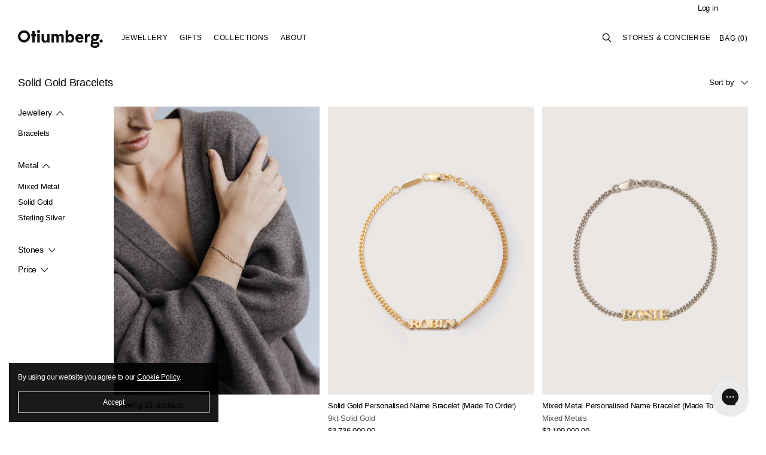

--- FILE ---
content_type: text/html; charset=utf-8
request_url: https://otiumberg.com/en-co/collections/9-karat-solid-gold-bracelets
body_size: 79952
content:
<!doctype html>
<!--[if IE 9]> <html class="ie9 no-js supports-no-cookies" lang="en"> <![endif]-->
<!--[if (gt IE 9)|!(IE)]><!--> <html class="no-js supports-no-cookies" lang="en"> <!--<![endif]-->
  <head>
  <script type="application/vnd.locksmith+json" data-locksmith>{"version":"v254","locked":false,"initialized":true,"scope":"collection","access_granted":true,"access_denied":false,"requires_customer":false,"manual_lock":false,"remote_lock":false,"has_timeout":false,"remote_rendered":null,"hide_resource":false,"hide_links_to_resource":false,"transparent":true,"locks":{"all":[],"opened":[]},"keys":[],"keys_signature":"fb3c80337304c2dc9c227b7806675e68a4ed42d0462c68859a9c720e35a269b9","state":{"template":"collection","theme":178930647414,"product":null,"collection":"9-karat-solid-gold-bracelets","page":null,"blog":null,"article":null,"app":null},"now":1768611053,"path":"\/collections\/9-karat-solid-gold-bracelets","locale_root_url":"\/en-co","canonical_url":"https:\/\/otiumberg.com\/en-co\/collections\/9-karat-solid-gold-bracelets","customer_id":null,"customer_id_signature":"fb3c80337304c2dc9c227b7806675e68a4ed42d0462c68859a9c720e35a269b9","cart":null}</script><script data-locksmith>!function(){undefined;!function(){var s=window.Locksmith={},e=document.querySelector('script[type="application/vnd.locksmith+json"]'),n=e&&e.innerHTML;if(s.state={},s.util={},s.loading=!1,n)try{s.state=JSON.parse(n)}catch(d){}if(document.addEventListener&&document.querySelector){var o,a,i,t=[76,79,67,75,83,77,73,84,72,49,49],c=function(){a=t.slice(0)},l="style",r=function(e){e&&27!==e.keyCode&&"click"!==e.type||(document.removeEventListener("keydown",r),document.removeEventListener("click",r),o&&document.body.removeChild(o),o=null)};c(),document.addEventListener("keyup",function(e){if(e.keyCode===a[0]){if(clearTimeout(i),a.shift(),0<a.length)return void(i=setTimeout(c,1e3));c(),r(),(o=document.createElement("div"))[l].width="50%",o[l].maxWidth="1000px",o[l].height="85%",o[l].border="1px rgba(0, 0, 0, 0.2) solid",o[l].background="rgba(255, 255, 255, 0.99)",o[l].borderRadius="4px",o[l].position="fixed",o[l].top="50%",o[l].left="50%",o[l].transform="translateY(-50%) translateX(-50%)",o[l].boxShadow="0 2px 5px rgba(0, 0, 0, 0.3), 0 0 100vh 100vw rgba(0, 0, 0, 0.5)",o[l].zIndex="2147483645";var t=document.createElement("textarea");t.value=JSON.stringify(JSON.parse(n),null,2),t[l].border="none",t[l].display="block",t[l].boxSizing="border-box",t[l].width="100%",t[l].height="100%",t[l].background="transparent",t[l].padding="22px",t[l].fontFamily="monospace",t[l].fontSize="14px",t[l].color="#333",t[l].resize="none",t[l].outline="none",t.readOnly=!0,o.appendChild(t),document.body.appendChild(o),t.addEventListener("click",function(e){e.stopImmediatePropagation()}),t.select(),document.addEventListener("keydown",r),document.addEventListener("click",r)}})}s.isEmbedded=-1!==window.location.search.indexOf("_ab=0&_fd=0&_sc=1"),s.path=s.state.path||window.location.pathname,s.basePath=s.state.locale_root_url.concat("/apps/locksmith").replace(/^\/\//,"/"),s.reloading=!1,s.util.console=window.console||{log:function(){},error:function(){}},s.util.makeUrl=function(e,t){var n,o=s.basePath+e,a=[],i=s.cache();for(n in i)a.push(n+"="+encodeURIComponent(i[n]));for(n in t)a.push(n+"="+encodeURIComponent(t[n]));return s.state.customer_id&&(a.push("customer_id="+encodeURIComponent(s.state.customer_id)),a.push("customer_id_signature="+encodeURIComponent(s.state.customer_id_signature))),o+=(-1===o.indexOf("?")?"?":"&")+a.join("&")},s._initializeCallbacks=[],s.on=function(e,t){if("initialize"!==e)throw'Locksmith.on() currently only supports the "initialize" event';s._initializeCallbacks.push(t)},s.initializeSession=function(e){if(!s.isEmbedded){var t=!1,n=!0,o=!0;(e=e||{}).silent&&(o=n=!(t=!0)),s.ping({silent:t,spinner:n,reload:o,callback:function(){s._initializeCallbacks.forEach(function(e){e()})}})}},s.cache=function(e){var t={};try{var n=function a(e){return(document.cookie.match("(^|; )"+e+"=([^;]*)")||0)[2]};t=JSON.parse(decodeURIComponent(n("locksmith-params")||"{}"))}catch(d){}if(e){for(var o in e)t[o]=e[o];document.cookie="locksmith-params=; expires=Thu, 01 Jan 1970 00:00:00 GMT; path=/",document.cookie="locksmith-params="+encodeURIComponent(JSON.stringify(t))+"; path=/"}return t},s.cache.cart=s.state.cart,s.cache.cartLastSaved=null,s.params=s.cache(),s.util.reload=function(){s.reloading=!0;try{window.location.href=window.location.href.replace(/#.*/,"")}catch(d){s.util.console.error("Preferred reload method failed",d),window.location.reload()}},s.cache.saveCart=function(e){if(!s.cache.cart||s.cache.cart===s.cache.cartLastSaved)return e?e():null;var t=s.cache.cartLastSaved;s.cache.cartLastSaved=s.cache.cart,fetch("/cart/update.js",{method:"POST",headers:{"Content-Type":"application/json",Accept:"application/json"},body:JSON.stringify({attributes:{locksmith:s.cache.cart}})}).then(function(e){if(!e.ok)throw new Error("Cart update failed: "+e.status);return e.json()}).then(function(){e&&e()})["catch"](function(e){if(s.cache.cartLastSaved=t,!s.reloading)throw e})},s.util.spinnerHTML='<style>body{background:#FFF}@keyframes spin{from{transform:rotate(0deg)}to{transform:rotate(360deg)}}#loading{display:flex;width:100%;height:50vh;color:#777;align-items:center;justify-content:center}#loading .spinner{display:block;animation:spin 600ms linear infinite;position:relative;width:50px;height:50px}#loading .spinner-ring{stroke:currentColor;stroke-dasharray:100%;stroke-width:2px;stroke-linecap:round;fill:none}</style><div id="loading"><div class="spinner"><svg width="100%" height="100%"><svg preserveAspectRatio="xMinYMin"><circle class="spinner-ring" cx="50%" cy="50%" r="45%"></circle></svg></svg></div></div>',s.util.clobberBody=function(e){document.body.innerHTML=e},s.util.clobberDocument=function(e){e.responseText&&(e=e.responseText),document.documentElement&&document.removeChild(document.documentElement);var t=document.open("text/html","replace");t.writeln(e),t.close(),setTimeout(function(){var e=t.querySelector("[autofocus]");e&&e.focus()},100)},s.util.serializeForm=function(e){if(e&&"FORM"===e.nodeName){var t,n,o={};for(t=e.elements.length-1;0<=t;t-=1)if(""!==e.elements[t].name)switch(e.elements[t].nodeName){case"INPUT":switch(e.elements[t].type){default:case"text":case"hidden":case"password":case"button":case"reset":case"submit":o[e.elements[t].name]=e.elements[t].value;break;case"checkbox":case"radio":e.elements[t].checked&&(o[e.elements[t].name]=e.elements[t].value);break;case"file":}break;case"TEXTAREA":o[e.elements[t].name]=e.elements[t].value;break;case"SELECT":switch(e.elements[t].type){case"select-one":o[e.elements[t].name]=e.elements[t].value;break;case"select-multiple":for(n=e.elements[t].options.length-1;0<=n;n-=1)e.elements[t].options[n].selected&&(o[e.elements[t].name]=e.elements[t].options[n].value)}break;case"BUTTON":switch(e.elements[t].type){case"reset":case"submit":case"button":o[e.elements[t].name]=e.elements[t].value}}return o}},s.util.on=function(e,i,s,t){t=t||document;var c="locksmith-"+e+i,n=function(e){var t=e.target,n=e.target.parentElement,o=t&&t.className&&(t.className.baseVal||t.className)||"",a=n&&n.className&&(n.className.baseVal||n.className)||"";("string"==typeof o&&-1!==o.split(/\s+/).indexOf(i)||"string"==typeof a&&-1!==a.split(/\s+/).indexOf(i))&&!e[c]&&(e[c]=!0,s(e))};t.attachEvent?t.attachEvent(e,n):t.addEventListener(e,n,!1)},s.util.enableActions=function(e){s.util.on("click","locksmith-action",function(e){e.preventDefault();var t=e.target;t.dataset.confirmWith&&!confirm(t.dataset.confirmWith)||(t.disabled=!0,t.innerText=t.dataset.disableWith,s.post("/action",t.dataset.locksmithParams,{spinner:!1,type:"text",success:function(e){(e=JSON.parse(e.responseText)).message&&alert(e.message),s.util.reload()}}))},e)},s.util.inject=function(e,t){var n=["data","locksmith","append"];if(-1!==t.indexOf(n.join("-"))){var o=document.createElement("div");o.innerHTML=t,e.appendChild(o)}else e.innerHTML=t;var a,i,s=e.querySelectorAll("script");for(i=0;i<s.length;++i){a=s[i];var c=document.createElement("script");if(a.type&&(c.type=a.type),a.src)c.src=a.src;else{var l=document.createTextNode(a.innerHTML);c.appendChild(l)}e.appendChild(c)}var r=e.querySelector("[autofocus]");r&&r.focus()},s.post=function(e,t,n){!1!==(n=n||{}).spinner&&s.util.clobberBody(s.util.spinnerHTML);var o={};n.container===document?(o.layout=1,n.success=function(e){s.util.clobberDocument(e)}):n.container&&(o.layout=0,n.success=function(e){var t=document.getElementById(n.container);s.util.inject(t,e),t.id===t.firstChild.id&&t.parentElement.replaceChild(t.firstChild,t)}),n.form_type&&(t.form_type=n.form_type),n.include_layout_classes!==undefined&&(t.include_layout_classes=n.include_layout_classes),n.lock_id!==undefined&&(t.lock_id=n.lock_id),s.loading=!0;var a=s.util.makeUrl(e,o),i="json"===n.type||"text"===n.type;fetch(a,{method:"POST",headers:{"Content-Type":"application/json",Accept:i?"application/json":"text/html"},body:JSON.stringify(t)}).then(function(e){if(!e.ok)throw new Error("Request failed: "+e.status);return e.text()}).then(function(e){var t=n.success||s.util.clobberDocument;t(i?{responseText:e}:e)})["catch"](function(e){if(!s.reloading)if("dashboard.weglot.com"!==window.location.host){if(!n.silent)throw alert("Something went wrong! Please refresh and try again."),e;console.error(e)}else console.error(e)})["finally"](function(){s.loading=!1})},s.postResource=function(e,t){e.path=s.path,e.search=window.location.search,e.state=s.state,e.passcode&&(e.passcode=e.passcode.trim()),e.email&&(e.email=e.email.trim()),e.state.cart=s.cache.cart,e.locksmith_json=s.jsonTag,e.locksmith_json_signature=s.jsonTagSignature,s.post("/resource",e,t)},s.ping=function(e){if(!s.isEmbedded){e=e||{};var t=function(){e.reload?s.util.reload():"function"==typeof e.callback&&e.callback()};s.post("/ping",{path:s.path,search:window.location.search,state:s.state},{spinner:!!e.spinner,silent:"undefined"==typeof e.silent||e.silent,type:"text",success:function(e){e&&e.responseText?((e=JSON.parse(e.responseText)).messages&&0<e.messages.length&&s.showMessages(e.messages),e.cart&&s.cache.cart!==e.cart?(s.cache.cart=e.cart,s.cache.saveCart(function(){t(),e.cart&&e.cart.match(/^.+:/)&&s.util.reload()})):t()):console.error("[Locksmith] Invalid result in ping callback:",e)}})}},s.timeoutMonitor=function(){var e=s.cache.cart;s.ping({callback:function(){e!==s.cache.cart||setTimeout(function(){s.timeoutMonitor()},6e4)}})},s.showMessages=function(e){var t=document.createElement("div");t.style.position="fixed",t.style.left=0,t.style.right=0,t.style.bottom="-50px",t.style.opacity=0,t.style.background="#191919",t.style.color="#ddd",t.style.transition="bottom 0.2s, opacity 0.2s",t.style.zIndex=999999,t.innerHTML="        <style>          .locksmith-ab .locksmith-b { display: none; }          .locksmith-ab.toggled .locksmith-b { display: flex; }          .locksmith-ab.toggled .locksmith-a { display: none; }          .locksmith-flex { display: flex; flex-wrap: wrap; justify-content: space-between; align-items: center; padding: 10px 20px; }          .locksmith-message + .locksmith-message { border-top: 1px #555 solid; }          .locksmith-message a { color: inherit; font-weight: bold; }          .locksmith-message a:hover { color: inherit; opacity: 0.8; }          a.locksmith-ab-toggle { font-weight: inherit; text-decoration: underline; }          .locksmith-text { flex-grow: 1; }          .locksmith-cta { flex-grow: 0; text-align: right; }          .locksmith-cta button { transform: scale(0.8); transform-origin: left; }          .locksmith-cta > * { display: block; }          .locksmith-cta > * + * { margin-top: 10px; }          .locksmith-message a.locksmith-close { flex-grow: 0; text-decoration: none; margin-left: 15px; font-size: 30px; font-family: monospace; display: block; padding: 2px 10px; }                    @media screen and (max-width: 600px) {            .locksmith-wide-only { display: none !important; }            .locksmith-flex { padding: 0 15px; }            .locksmith-flex > * { margin-top: 5px; margin-bottom: 5px; }            .locksmith-cta { text-align: left; }          }                    @media screen and (min-width: 601px) {            .locksmith-narrow-only { display: none !important; }          }        </style>      "+e.map(function(e){return'<div class="locksmith-message">'+e+"</div>"}).join(""),document.body.appendChild(t),document.body.style.position="relative",document.body.parentElement.style.paddingBottom=t.offsetHeight+"px",setTimeout(function(){t.style.bottom=0,t.style.opacity=1},50),s.util.on("click","locksmith-ab-toggle",function(e){e.preventDefault();for(var t=e.target.parentElement;-1===t.className.split(" ").indexOf("locksmith-ab");)t=t.parentElement;-1!==t.className.split(" ").indexOf("toggled")?t.className=t.className.replace("toggled",""):t.className=t.className+" toggled"}),s.util.enableActions(t)}}()}();</script>
      <script data-locksmith>Locksmith.cache.cart=null</script>

  <script data-locksmith>Locksmith.jsonTag="{\"version\":\"v254\",\"locked\":false,\"initialized\":true,\"scope\":\"collection\",\"access_granted\":true,\"access_denied\":false,\"requires_customer\":false,\"manual_lock\":false,\"remote_lock\":false,\"has_timeout\":false,\"remote_rendered\":null,\"hide_resource\":false,\"hide_links_to_resource\":false,\"transparent\":true,\"locks\":{\"all\":[],\"opened\":[]},\"keys\":[],\"keys_signature\":\"fb3c80337304c2dc9c227b7806675e68a4ed42d0462c68859a9c720e35a269b9\",\"state\":{\"template\":\"collection\",\"theme\":178930647414,\"product\":null,\"collection\":\"9-karat-solid-gold-bracelets\",\"page\":null,\"blog\":null,\"article\":null,\"app\":null},\"now\":1768611053,\"path\":\"\\\/collections\\\/9-karat-solid-gold-bracelets\",\"locale_root_url\":\"\\\/en-co\",\"canonical_url\":\"https:\\\/\\\/otiumberg.com\\\/en-co\\\/collections\\\/9-karat-solid-gold-bracelets\",\"customer_id\":null,\"customer_id_signature\":\"fb3c80337304c2dc9c227b7806675e68a4ed42d0462c68859a9c720e35a269b9\",\"cart\":null}";Locksmith.jsonTagSignature="d0d27ed4c15d00b23b27fe4624d7788b8a796888de223747edc6c1a495625186"</script>
  <meta charset="utf-8">
  <meta http-equiv="X-UA-Compatible" content="IE=edge">
  <meta name="viewport" content="width=device-width,initial-scale=1">
  <link rel="canonical" href="https://otiumberg.com/en-co/collections/9-karat-solid-gold-bracelets">

  <!-- Google Tag Manager -->
	<script>(function(w,d,s,l,i){w[l]=w[l]||[];w[l].push({'gtm.start':
	new Date().getTime(),event:'gtm.js'});var f=d.getElementsByTagName(s)[0],
	j=d.createElement(s),dl=l!='dataLayer'?'&l='+l:'';j.async=true;j.src=
	'https://www.googletagmanager.com/gtm.js?id='+i+dl;f.parentNode.insertBefore(j,f);
	})(window,document,'script','dataLayer','GTM-PT6GHP3');
  	</script>
  <!-- End Google Tag Manager -->

  <!-- Google tag (gtag.js) -->
  <script defer="defer" src="https://www.googletagmanager.com/gtag/js?id=G-8QHKN5PYNE"></script>
  <script defer="defer">
    window.dataLayer = window.dataLayer || [];
    function gtag(){dataLayer.push(arguments);}
    gtag('js', new Date());
  
    gtag('config', 'G-8QHKN5PYNE');
  </script>

  <meta name=“facebook-domain-verification” content=“df0uv7rp30bmqly454g24us3dcpgky” />
  <meta name="google-site-verification" content="SxO8y0j9tu7oGWPc9eG6amsRaNRiYH4MenQYeHRqd78" />

  

  <link href="https://cdn.shopify.com/s/files/1/2602/7280/files/favicon-black.png" rel="shortcut icon" type="image/png" media="(prefers-color-scheme: light)">
  <link href="https://cdn.shopify.com/s/files/1/2602/7280/files/favicon-white.png" rel="shortcut icon" type="image/png" media="(prefers-color-scheme: dark)">

  <link rel="apple-touch-icon" sizes="180x180" href="//otiumberg.com/cdn/shop/t/67/assets/apple-touch-icon.png?v=73391813841482669331737366481">
  <!--   <link rel="icon" type="image/png" sizes="32x32" href="//otiumberg.com/cdn/shop/t/67/assets/favicon-32x32.png?v=12766072552954246961737366481"> -->
  <!--   <link rel="icon" type="image/png" sizes="16x16" href="//otiumberg.com/cdn/shop/t/67/assets/favicon-16x16.png?v=147860815168443021831737366481"> -->
  <!--   <link rel="manifest" href="//otiumberg.com/cdn/shop/t/67/assets/site.webmanifest?v=152666417662278697421737366481"> -->
  <!--   <link rel="mask-icon" href="//otiumberg.com/cdn/shop/t/67/assets/safari-pinned-tab.svg?v=178955567489425951011737366481" color="#000000"> -->

  <meta name="apple-mobile-web-app-title" content="Otiumberg">
  <meta name="application-name" content="Otiumberg">
  <meta name="msapplication-TileColor" content="#ffffff">
  <meta name="msapplication-config" content="//otiumberg.com/cdn/shop/t/67/assets/browserconfig.xml?v=164659658273293905751737366481">
  <meta name="theme-color" content="#ffffff">

  
  <title>
    9 Karat Solid Gold Bracelets | Solid gold, responsible jewellery
    
    
    
      | Otiumberg
    
  </title>

  
<meta name="description" content="Discover our 9 karat solid gold bracelet collection, handcrafted for a lifetime&#39;s wear.">


  
<meta property="og:site_name" content="Otiumberg">
<meta property="og:url" content="https://otiumberg.com/en-co/collections/9-karat-solid-gold-bracelets"><meta property="og:title" content="9 Karat Solid Gold Bracelets | Solid gold, responsible jewellery">
<meta property="og:type" content="website">
<meta property="og:description" content="Discover our 9 karat solid gold bracelet collection, handcrafted for a lifetime&#39;s wear.">



<meta name="twitter:site" content="@">
<meta name="twitter:card" content="summary_large_image"><meta name="twitter:title" content="9 Karat Solid Gold Bracelets | Solid gold, responsible jewellery">
<meta name="twitter:description" content="Discover our 9 karat solid gold bracelet collection, handcrafted for a lifetime&#39;s wear.">


  <link href="//otiumberg.com/cdn/shop/t/67/assets/theme.scss.css?v=94700923925430785241767783463" rel="stylesheet" type="text/css" media="all" />

  <script>
    document.documentElement.className = document.documentElement.className.replace('no-js', 'js');

    window.theme = {
      strings: {
        addToCart: "Add to Bag",
        soldOut: "Sold Out",
        unavailable: "Unavailable"
      },
      moneyFormat: "${{amount_with_comma_separator}}"
    };
  </script>

  
  

  
  
  

  

  <!--[if (gt IE 9)|!(IE)]><!--><script src="//otiumberg.com/cdn/shop/t/67/assets/vendor.js?v=180068686945378506601737366481"></script><!--<![endif]-->
  <!--[if lt IE 9]><script src="//otiumberg.com/cdn/shop/t/67/assets/vendor.js?v=180068686945378506601737366481"></script><![endif]-->

  <!--[if (gt IE 9)|!(IE)]><!--><script src="//otiumberg.com/cdn/shop/t/67/assets/theme.js?v=23209609122344130091767195163" defer="defer"></script><!--<![endif]-->

  <!--[if lt IE 9]><script src="//otiumberg.com/cdn/shop/t/67/assets/theme.js?v=23209609122344130091767195163"></script><![endif]-->
  <script src="//otiumberg.com/cdn/shopifycloud/storefront/assets/themes_support/api.jquery-7ab1a3a4.js" type="text/javascript"></script>

  <script type="text/javascript" defer="defer">
  "use strict";
  (function () {
     var handler = function handler(evt) {
        setTimeout(function () {
           evt.target.querySelector("a[href]").click();
        }, 100);
     };
     document.addEventListener("vsk:variant:changed", handler);
     document.addEventListener("vsk:product:changed", handler);
  })();
  </script>
    
  <script>window.performance && window.performance.mark && window.performance.mark('shopify.content_for_header.start');</script><meta name="google-site-verification" content="5nSEL47cLAXLqY7wK2QSxVL4h2YfGCgwQeB1Zrn_w2k">
<meta name="google-site-verification" content="XhmIWMJVBbd7pYa7mgm6K11RHOnDwaBAVAtuQuDGu0o">
<meta name="google-site-verification" content="5nSEL47cLAXLqY7wK2QSxVL4h2YfGCgwQeB1Zrn_w2k">
<meta name="facebook-domain-verification" content="z5hrvg9jk7pz9fwl66s1fqf26lvt2x">
<meta id="shopify-digital-wallet" name="shopify-digital-wallet" content="/26027280/digital_wallets/dialog">
<meta name="shopify-checkout-api-token" content="74f3fe1bbdc59bca62f39a9e8539bf94">
<meta id="in-context-paypal-metadata" data-shop-id="26027280" data-venmo-supported="false" data-environment="production" data-locale="en_US" data-paypal-v4="true" data-currency="COP">
<link rel="alternate" type="application/atom+xml" title="Feed" href="/en-co/collections/9-karat-solid-gold-bracelets.atom" />
<link rel="alternate" hreflang="x-default" href="https://otiumberg.com/collections/9-karat-solid-gold-bracelets">
<link rel="alternate" hreflang="en" href="https://otiumberg.com/collections/9-karat-solid-gold-bracelets">
<link rel="alternate" hreflang="en-AW" href="https://otiumberg.com/en-aw/collections/9-karat-solid-gold-bracelets">
<link rel="alternate" hreflang="en-AU" href="https://otiumberg.com/en-au/collections/9-karat-solid-gold-bracelets">
<link rel="alternate" hreflang="en-BF" href="https://otiumberg.com/en-bf/collections/9-karat-solid-gold-bracelets">
<link rel="alternate" hreflang="en-BG" href="https://otiumberg.com/en-bg/collections/9-karat-solid-gold-bracelets">
<link rel="alternate" hreflang="en-CA" href="https://otiumberg.com/en-ca/collections/9-karat-solid-gold-bracelets">
<link rel="alternate" hreflang="en-CM" href="https://otiumberg.com/en-cm/collections/9-karat-solid-gold-bracelets">
<link rel="alternate" hreflang="en-CN" href="https://otiumberg.com/en-cn/collections/9-karat-solid-gold-bracelets">
<link rel="alternate" hreflang="en-CO" href="https://otiumberg.com/en-co/collections/9-karat-solid-gold-bracelets">
<link rel="alternate" hreflang="en-CR" href="https://otiumberg.com/en-cr/collections/9-karat-solid-gold-bracelets">
<link rel="alternate" hreflang="en-CV" href="https://otiumberg.com/en-cv/collections/9-karat-solid-gold-bracelets">
<link rel="alternate" hreflang="en-CZ" href="https://otiumberg.com/en-cz/collections/9-karat-solid-gold-bracelets">
<link rel="alternate" hreflang="en-DK" href="https://otiumberg.com/en-dk/collections/9-karat-solid-gold-bracelets">
<link rel="alternate" hreflang="en-DM" href="https://otiumberg.com/en-dm/collections/9-karat-solid-gold-bracelets">
<link rel="alternate" hreflang="en-DO" href="https://otiumberg.com/en-do/collections/9-karat-solid-gold-bracelets">
<link rel="alternate" hreflang="en-DZ" href="https://otiumberg.com/en-dz/collections/9-karat-solid-gold-bracelets">
<link rel="alternate" hreflang="en-EG" href="https://otiumberg.com/en-eg/collections/9-karat-solid-gold-bracelets">
<link rel="alternate" hreflang="en-GI" href="https://otiumberg.com/en-gi/collections/9-karat-solid-gold-bracelets">
<link rel="alternate" hreflang="en-IL" href="https://otiumberg.com/en-il/collections/9-karat-solid-gold-bracelets">
<link rel="alternate" hreflang="en-HK" href="https://otiumberg.com/en-hk/collections/9-karat-solid-gold-bracelets">
<link rel="alternate" hreflang="en-HR" href="https://otiumberg.com/en-hr/collections/9-karat-solid-gold-bracelets">
<link rel="alternate" hreflang="en-HU" href="https://otiumberg.com/en-hu/collections/9-karat-solid-gold-bracelets">
<link rel="alternate" hreflang="en-JP" href="https://otiumberg.com/en-jp/collections/9-karat-solid-gold-bracelets">
<link rel="alternate" hreflang="en-KH" href="https://otiumberg.com/en-kh/collections/9-karat-solid-gold-bracelets">
<link rel="alternate" hreflang="en-KM" href="https://otiumberg.com/en-km/collections/9-karat-solid-gold-bracelets">
<link rel="alternate" hreflang="en-KY" href="https://otiumberg.com/en-ky/collections/9-karat-solid-gold-bracelets">
<link rel="alternate" hreflang="en-LI" href="https://otiumberg.com/en-li/collections/9-karat-solid-gold-bracelets">
<link rel="alternate" hreflang="en-MD" href="https://otiumberg.com/en-md/collections/9-karat-solid-gold-bracelets">
<link rel="alternate" hreflang="en-MN" href="https://otiumberg.com/en-mn/collections/9-karat-solid-gold-bracelets">
<link rel="alternate" hreflang="en-RO" href="https://otiumberg.com/en-ro/collections/9-karat-solid-gold-bracelets">
<link rel="alternate" hreflang="en-NO" href="https://otiumberg.com/en-no/collections/9-karat-solid-gold-bracelets">
<link rel="alternate" hreflang="en-NZ" href="https://otiumberg.com/en-nz/collections/9-karat-solid-gold-bracelets">
<link rel="alternate" hreflang="en-PL" href="https://otiumberg.com/en-pl/collections/9-karat-solid-gold-bracelets">
<link rel="alternate" hreflang="en-CH" href="https://otiumberg.com/en-ch/collections/9-karat-solid-gold-bracelets">
<link rel="alternate" hreflang="en-SE" href="https://otiumberg.com/en-se/collections/9-karat-solid-gold-bracelets">
<link rel="alternate" hreflang="en-TL" href="https://otiumberg.com/en-tl/collections/9-karat-solid-gold-bracelets">
<link rel="alternate" hreflang="en-US" href="https://otiumberg.com/en-us/collections/9-karat-solid-gold-bracelets">
<link rel="alternate" hreflang="en-TD" href="https://otiumberg.com/en-td/collections/9-karat-solid-gold-bracelets">
<link rel="alternate" hreflang="en-CW" href="https://otiumberg.com/en-cw/collections/9-karat-solid-gold-bracelets">
<link rel="alternate" hreflang="en-AE" href="https://otiumberg.com/en-ae/collections/9-karat-solid-gold-bracelets">
<link rel="alternate" hreflang="en-AG" href="https://otiumberg.com/en-ag/collections/9-karat-solid-gold-bracelets">
<link rel="alternate" hreflang="en-AI" href="https://otiumberg.com/en-ai/collections/9-karat-solid-gold-bracelets">
<link rel="alternate" hreflang="en-AL" href="https://otiumberg.com/en-al/collections/9-karat-solid-gold-bracelets">
<link rel="alternate" hreflang="en-AM" href="https://otiumberg.com/en-am/collections/9-karat-solid-gold-bracelets">
<link rel="alternate" hreflang="en-AO" href="https://otiumberg.com/en-ao/collections/9-karat-solid-gold-bracelets">
<link rel="alternate" hreflang="en-AR" href="https://otiumberg.com/en-ar/collections/9-karat-solid-gold-bracelets">
<link rel="alternate" hreflang="en-AZ" href="https://otiumberg.com/en-az/collections/9-karat-solid-gold-bracelets">
<link rel="alternate" hreflang="en-BA" href="https://otiumberg.com/en-ba/collections/9-karat-solid-gold-bracelets">
<link rel="alternate" hreflang="en-BB" href="https://otiumberg.com/en-bb/collections/9-karat-solid-gold-bracelets">
<link rel="alternate" hreflang="en-BD" href="https://otiumberg.com/en-bd/collections/9-karat-solid-gold-bracelets">
<link rel="alternate" hreflang="en-BH" href="https://otiumberg.com/en-bh/collections/9-karat-solid-gold-bracelets">
<link rel="alternate" hreflang="en-BJ" href="https://otiumberg.com/en-bj/collections/9-karat-solid-gold-bracelets">
<link rel="alternate" hreflang="en-BN" href="https://otiumberg.com/en-bn/collections/9-karat-solid-gold-bracelets">
<link rel="alternate" hreflang="en-BO" href="https://otiumberg.com/en-bo/collections/9-karat-solid-gold-bracelets">
<link rel="alternate" hreflang="en-BS" href="https://otiumberg.com/en-bs/collections/9-karat-solid-gold-bracelets">
<link rel="alternate" hreflang="en-BW" href="https://otiumberg.com/en-bw/collections/9-karat-solid-gold-bracelets">
<link rel="alternate" hreflang="en-BZ" href="https://otiumberg.com/en-bz/collections/9-karat-solid-gold-bracelets">
<link rel="alternate" hreflang="en-CI" href="https://otiumberg.com/en-ci/collections/9-karat-solid-gold-bracelets">
<link rel="alternate" hreflang="en-CK" href="https://otiumberg.com/en-ck/collections/9-karat-solid-gold-bracelets">
<link rel="alternate" hreflang="en-CL" href="https://otiumberg.com/en-cl/collections/9-karat-solid-gold-bracelets">
<link rel="alternate" hreflang="en-DJ" href="https://otiumberg.com/en-dj/collections/9-karat-solid-gold-bracelets">
<link rel="alternate" hreflang="en-EC" href="https://otiumberg.com/en-ec/collections/9-karat-solid-gold-bracelets">
<link rel="alternate" hreflang="en-ET" href="https://otiumberg.com/en-et/collections/9-karat-solid-gold-bracelets">
<link rel="alternate" hreflang="en-FJ" href="https://otiumberg.com/en-fj/collections/9-karat-solid-gold-bracelets">
<link rel="alternate" hreflang="en-FK" href="https://otiumberg.com/en-fk/collections/9-karat-solid-gold-bracelets">
<link rel="alternate" hreflang="en-FO" href="https://otiumberg.com/en-fo/collections/9-karat-solid-gold-bracelets">
<link rel="alternate" hreflang="en-GA" href="https://otiumberg.com/en-ga/collections/9-karat-solid-gold-bracelets">
<link rel="alternate" hreflang="en-GD" href="https://otiumberg.com/en-gd/collections/9-karat-solid-gold-bracelets">
<link rel="alternate" hreflang="en-GE" href="https://otiumberg.com/en-ge/collections/9-karat-solid-gold-bracelets">
<link rel="alternate" hreflang="en-GG" href="https://otiumberg.com/en-gg/collections/9-karat-solid-gold-bracelets">
<link rel="alternate" hreflang="en-GH" href="https://otiumberg.com/en-gh/collections/9-karat-solid-gold-bracelets">
<link rel="alternate" hreflang="en-GL" href="https://otiumberg.com/en-gl/collections/9-karat-solid-gold-bracelets">
<link rel="alternate" hreflang="en-GM" href="https://otiumberg.com/en-gm/collections/9-karat-solid-gold-bracelets">
<link rel="alternate" hreflang="en-GN" href="https://otiumberg.com/en-gn/collections/9-karat-solid-gold-bracelets">
<link rel="alternate" hreflang="en-GQ" href="https://otiumberg.com/en-gq/collections/9-karat-solid-gold-bracelets">
<link rel="alternate" hreflang="en-GW" href="https://otiumberg.com/en-gw/collections/9-karat-solid-gold-bracelets">
<link rel="alternate" hreflang="en-GY" href="https://otiumberg.com/en-gy/collections/9-karat-solid-gold-bracelets">
<link rel="alternate" hreflang="en-HN" href="https://otiumberg.com/en-hn/collections/9-karat-solid-gold-bracelets">
<link rel="alternate" hreflang="en-HT" href="https://otiumberg.com/en-ht/collections/9-karat-solid-gold-bracelets">
<link rel="alternate" hreflang="en-ID" href="https://otiumberg.com/en-id/collections/9-karat-solid-gold-bracelets">
<link rel="alternate" hreflang="en-IM" href="https://otiumberg.com/en-im/collections/9-karat-solid-gold-bracelets">
<link rel="alternate" hreflang="en-IN" href="https://otiumberg.com/en-in/collections/9-karat-solid-gold-bracelets">
<link rel="alternate" hreflang="en-IS" href="https://otiumberg.com/en-is/collections/9-karat-solid-gold-bracelets">
<link rel="alternate" hreflang="en-JM" href="https://otiumberg.com/en-jm/collections/9-karat-solid-gold-bracelets">
<link rel="alternate" hreflang="en-JO" href="https://otiumberg.com/en-jo/collections/9-karat-solid-gold-bracelets">
<link rel="alternate" hreflang="en-KE" href="https://otiumberg.com/en-ke/collections/9-karat-solid-gold-bracelets">
<link rel="alternate" hreflang="en-KG" href="https://otiumberg.com/en-kg/collections/9-karat-solid-gold-bracelets">
<link rel="alternate" hreflang="en-KR" href="https://otiumberg.com/en-kr/collections/9-karat-solid-gold-bracelets">
<link rel="alternate" hreflang="en-KW" href="https://otiumberg.com/en-kw/collections/9-karat-solid-gold-bracelets">
<link rel="alternate" hreflang="en-KZ" href="https://otiumberg.com/en-kz/collections/9-karat-solid-gold-bracelets">
<link rel="alternate" hreflang="en-LA" href="https://otiumberg.com/en-la/collections/9-karat-solid-gold-bracelets">
<link rel="alternate" hreflang="en-LB" href="https://otiumberg.com/en-lb/collections/9-karat-solid-gold-bracelets">
<link rel="alternate" hreflang="en-LS" href="https://otiumberg.com/en-ls/collections/9-karat-solid-gold-bracelets">
<link rel="alternate" hreflang="en-MA" href="https://otiumberg.com/en-ma/collections/9-karat-solid-gold-bracelets">
<link rel="alternate" hreflang="en-MK" href="https://otiumberg.com/en-mk/collections/9-karat-solid-gold-bracelets">
<link rel="alternate" hreflang="en-MO" href="https://otiumberg.com/en-mo/collections/9-karat-solid-gold-bracelets">
<link rel="alternate" hreflang="en-MS" href="https://otiumberg.com/en-ms/collections/9-karat-solid-gold-bracelets">
<link rel="alternate" hreflang="en-MU" href="https://otiumberg.com/en-mu/collections/9-karat-solid-gold-bracelets">
<link rel="alternate" hreflang="en-MV" href="https://otiumberg.com/en-mv/collections/9-karat-solid-gold-bracelets">
<link rel="alternate" hreflang="en-MW" href="https://otiumberg.com/en-mw/collections/9-karat-solid-gold-bracelets">
<link rel="alternate" hreflang="en-MX" href="https://otiumberg.com/en-mx/collections/9-karat-solid-gold-bracelets">
<link rel="alternate" hreflang="en-MY" href="https://otiumberg.com/en-my/collections/9-karat-solid-gold-bracelets">
<link rel="alternate" hreflang="en-NA" href="https://otiumberg.com/en-na/collections/9-karat-solid-gold-bracelets">
<link rel="alternate" hreflang="en-NG" href="https://otiumberg.com/en-ng/collections/9-karat-solid-gold-bracelets">
<link rel="alternate" hreflang="en-NI" href="https://otiumberg.com/en-ni/collections/9-karat-solid-gold-bracelets">
<link rel="alternate" hreflang="en-NP" href="https://otiumberg.com/en-np/collections/9-karat-solid-gold-bracelets">
<link rel="alternate" hreflang="en-NR" href="https://otiumberg.com/en-nr/collections/9-karat-solid-gold-bracelets">
<link rel="alternate" hreflang="en-NU" href="https://otiumberg.com/en-nu/collections/9-karat-solid-gold-bracelets">
<link rel="alternate" hreflang="en-OM" href="https://otiumberg.com/en-om/collections/9-karat-solid-gold-bracelets">
<link rel="alternate" hreflang="en-PA" href="https://otiumberg.com/en-pa/collections/9-karat-solid-gold-bracelets">
<link rel="alternate" hreflang="en-PE" href="https://otiumberg.com/en-pe/collections/9-karat-solid-gold-bracelets">
<link rel="alternate" hreflang="en-PF" href="https://otiumberg.com/en-pf/collections/9-karat-solid-gold-bracelets">
<link rel="alternate" hreflang="en-PG" href="https://otiumberg.com/en-pg/collections/9-karat-solid-gold-bracelets">
<link rel="alternate" hreflang="en-LK" href="https://otiumberg.com/en-lk/collections/9-karat-solid-gold-bracelets">
<link rel="alternate" hreflang="en-PK" href="https://otiumberg.com/en-pk/collections/9-karat-solid-gold-bracelets">
<link rel="alternate" hreflang="en-PY" href="https://otiumberg.com/en-py/collections/9-karat-solid-gold-bracelets">
<link rel="alternate" hreflang="en-QA" href="https://otiumberg.com/en-qa/collections/9-karat-solid-gold-bracelets">
<link rel="alternate" hreflang="en-RS" href="https://otiumberg.com/en-rs/collections/9-karat-solid-gold-bracelets">
<link rel="alternate" hreflang="en-SA" href="https://otiumberg.com/en-sa/collections/9-karat-solid-gold-bracelets">
<link rel="alternate" hreflang="en-SB" href="https://otiumberg.com/en-sb/collections/9-karat-solid-gold-bracelets">
<link rel="alternate" hreflang="en-SC" href="https://otiumberg.com/en-sc/collections/9-karat-solid-gold-bracelets">
<link rel="alternate" hreflang="en-SG" href="https://otiumberg.com/en-sg/collections/9-karat-solid-gold-bracelets">
<link rel="alternate" hreflang="en-SL" href="https://otiumberg.com/en-sl/collections/9-karat-solid-gold-bracelets">
<link rel="alternate" hreflang="en-SN" href="https://otiumberg.com/en-sn/collections/9-karat-solid-gold-bracelets">
<link rel="alternate" hreflang="en-SR" href="https://otiumberg.com/en-sr/collections/9-karat-solid-gold-bracelets">
<link rel="alternate" hreflang="en-ST" href="https://otiumberg.com/en-st/collections/9-karat-solid-gold-bracelets">
<link rel="alternate" hreflang="en-SV" href="https://otiumberg.com/en-sv/collections/9-karat-solid-gold-bracelets">
<link rel="alternate" hreflang="en-SZ" href="https://otiumberg.com/en-sz/collections/9-karat-solid-gold-bracelets">
<link rel="alternate" hreflang="en-TC" href="https://otiumberg.com/en-tc/collections/9-karat-solid-gold-bracelets">
<link rel="alternate" hreflang="en-TG" href="https://otiumberg.com/en-tg/collections/9-karat-solid-gold-bracelets">
<link rel="alternate" hreflang="en-TH" href="https://otiumberg.com/en-th/collections/9-karat-solid-gold-bracelets">
<link rel="alternate" hreflang="en-TM" href="https://otiumberg.com/en-tm/collections/9-karat-solid-gold-bracelets">
<link rel="alternate" hreflang="en-TN" href="https://otiumberg.com/en-tn/collections/9-karat-solid-gold-bracelets">
<link rel="alternate" hreflang="en-TO" href="https://otiumberg.com/en-to/collections/9-karat-solid-gold-bracelets">
<link rel="alternate" hreflang="en-TT" href="https://otiumberg.com/en-tt/collections/9-karat-solid-gold-bracelets">
<link rel="alternate" hreflang="en-TV" href="https://otiumberg.com/en-tv/collections/9-karat-solid-gold-bracelets">
<link rel="alternate" hreflang="en-TW" href="https://otiumberg.com/en-tw/collections/9-karat-solid-gold-bracelets">
<link rel="alternate" hreflang="en-TZ" href="https://otiumberg.com/en-tz/collections/9-karat-solid-gold-bracelets">
<link rel="alternate" hreflang="en-UG" href="https://otiumberg.com/en-ug/collections/9-karat-solid-gold-bracelets">
<link rel="alternate" hreflang="en-UY" href="https://otiumberg.com/en-uy/collections/9-karat-solid-gold-bracelets">
<link rel="alternate" hreflang="en-UZ" href="https://otiumberg.com/en-uz/collections/9-karat-solid-gold-bracelets">
<link rel="alternate" hreflang="en-VE" href="https://otiumberg.com/en-ve/collections/9-karat-solid-gold-bracelets">
<link rel="alternate" hreflang="en-VG" href="https://otiumberg.com/en-vg/collections/9-karat-solid-gold-bracelets">
<link rel="alternate" hreflang="en-VN" href="https://otiumberg.com/en-vn/collections/9-karat-solid-gold-bracelets">
<link rel="alternate" hreflang="en-VU" href="https://otiumberg.com/en-vu/collections/9-karat-solid-gold-bracelets">
<link rel="alternate" hreflang="en-WF" href="https://otiumberg.com/en-wf/collections/9-karat-solid-gold-bracelets">
<link rel="alternate" hreflang="en-WS" href="https://otiumberg.com/en-ws/collections/9-karat-solid-gold-bracelets">
<link rel="alternate" hreflang="en-ZA" href="https://otiumberg.com/en-za/collections/9-karat-solid-gold-bracelets">
<link rel="alternate" hreflang="en-ZM" href="https://otiumberg.com/en-zm/collections/9-karat-solid-gold-bracelets">
<link rel="alternate" hreflang="en-GT" href="https://otiumberg.com/en-gt/collections/9-karat-solid-gold-bracelets">
<link rel="alternate" hreflang="en-MZ" href="https://otiumberg.com/en-mz/collections/9-karat-solid-gold-bracelets">
<link rel="alternate" hreflang="en-NC" href="https://otiumberg.com/en-nc/collections/9-karat-solid-gold-bracelets">
<link rel="alternate" hreflang="en-PH" href="https://otiumberg.com/en-ph/collections/9-karat-solid-gold-bracelets">
<link rel="alternate" hreflang="en-RW" href="https://otiumberg.com/en-rw/collections/9-karat-solid-gold-bracelets">
<link rel="alternate" hreflang="en-AD" href="https://otiumberg.com/en-ad/collections/9-karat-solid-gold-bracelets">
<link rel="alternate" hreflang="en-AT" href="https://otiumberg.com/en-at/collections/9-karat-solid-gold-bracelets">
<link rel="alternate" hreflang="en-BE" href="https://otiumberg.com/en-be/collections/9-karat-solid-gold-bracelets">
<link rel="alternate" hreflang="en-BL" href="https://otiumberg.com/en-bl/collections/9-karat-solid-gold-bracelets">
<link rel="alternate" hreflang="en-CY" href="https://otiumberg.com/en-cy/collections/9-karat-solid-gold-bracelets">
<link rel="alternate" hreflang="en-DE" href="https://otiumberg.com/en-de/collections/9-karat-solid-gold-bracelets">
<link rel="alternate" hreflang="en-EE" href="https://otiumberg.com/en-ee/collections/9-karat-solid-gold-bracelets">
<link rel="alternate" hreflang="en-ES" href="https://otiumberg.com/en-es/collections/9-karat-solid-gold-bracelets">
<link rel="alternate" hreflang="en-FI" href="https://otiumberg.com/en-fi/collections/9-karat-solid-gold-bracelets">
<link rel="alternate" hreflang="en-FR" href="https://otiumberg.com/en-fr/collections/9-karat-solid-gold-bracelets">
<link rel="alternate" hreflang="en-GF" href="https://otiumberg.com/en-gf/collections/9-karat-solid-gold-bracelets">
<link rel="alternate" hreflang="en-GP" href="https://otiumberg.com/en-gp/collections/9-karat-solid-gold-bracelets">
<link rel="alternate" hreflang="en-GR" href="https://otiumberg.com/en-gr/collections/9-karat-solid-gold-bracelets">
<link rel="alternate" hreflang="en-IE" href="https://otiumberg.com/en-ie/collections/9-karat-solid-gold-bracelets">
<link rel="alternate" hreflang="en-IT" href="https://otiumberg.com/en-it/collections/9-karat-solid-gold-bracelets">
<link rel="alternate" hreflang="en-LT" href="https://otiumberg.com/en-lt/collections/9-karat-solid-gold-bracelets">
<link rel="alternate" hreflang="en-LU" href="https://otiumberg.com/en-lu/collections/9-karat-solid-gold-bracelets">
<link rel="alternate" hreflang="en-LV" href="https://otiumberg.com/en-lv/collections/9-karat-solid-gold-bracelets">
<link rel="alternate" hreflang="en-MC" href="https://otiumberg.com/en-mc/collections/9-karat-solid-gold-bracelets">
<link rel="alternate" hreflang="en-ME" href="https://otiumberg.com/en-me/collections/9-karat-solid-gold-bracelets">
<link rel="alternate" hreflang="en-MF" href="https://otiumberg.com/en-mf/collections/9-karat-solid-gold-bracelets">
<link rel="alternate" hreflang="en-MQ" href="https://otiumberg.com/en-mq/collections/9-karat-solid-gold-bracelets">
<link rel="alternate" hreflang="en-MT" href="https://otiumberg.com/en-mt/collections/9-karat-solid-gold-bracelets">
<link rel="alternate" hreflang="en-NL" href="https://otiumberg.com/en-nl/collections/9-karat-solid-gold-bracelets">
<link rel="alternate" hreflang="en-RE" href="https://otiumberg.com/en-re/collections/9-karat-solid-gold-bracelets">
<link rel="alternate" hreflang="en-SI" href="https://otiumberg.com/en-si/collections/9-karat-solid-gold-bracelets">
<link rel="alternate" hreflang="en-SK" href="https://otiumberg.com/en-sk/collections/9-karat-solid-gold-bracelets">
<link rel="alternate" hreflang="en-SM" href="https://otiumberg.com/en-sm/collections/9-karat-solid-gold-bracelets">
<link rel="alternate" hreflang="en-VA" href="https://otiumberg.com/en-va/collections/9-karat-solid-gold-bracelets">
<link rel="alternate" type="application/json+oembed" href="https://otiumberg.com/en-co/collections/9-karat-solid-gold-bracelets.oembed">
<script async="async" src="/checkouts/internal/preloads.js?locale=en-CO"></script>
<link rel="preconnect" href="https://shop.app" crossorigin="anonymous">
<script async="async" src="https://shop.app/checkouts/internal/preloads.js?locale=en-CO&shop_id=26027280" crossorigin="anonymous"></script>
<script id="apple-pay-shop-capabilities" type="application/json">{"shopId":26027280,"countryCode":"GB","currencyCode":"COP","merchantCapabilities":["supports3DS"],"merchantId":"gid:\/\/shopify\/Shop\/26027280","merchantName":"Otiumberg","requiredBillingContactFields":["postalAddress","email","phone"],"requiredShippingContactFields":["postalAddress","email","phone"],"shippingType":"shipping","supportedNetworks":["visa","maestro","masterCard","amex","discover","elo"],"total":{"type":"pending","label":"Otiumberg","amount":"1.00"},"shopifyPaymentsEnabled":true,"supportsSubscriptions":true}</script>
<script id="shopify-features" type="application/json">{"accessToken":"74f3fe1bbdc59bca62f39a9e8539bf94","betas":["rich-media-storefront-analytics"],"domain":"otiumberg.com","predictiveSearch":true,"shopId":26027280,"locale":"en"}</script>
<script>var Shopify = Shopify || {};
Shopify.shop = "otiumberg.myshopify.com";
Shopify.locale = "en";
Shopify.currency = {"active":"COP","rate":"5082.91157"};
Shopify.country = "CO";
Shopify.theme = {"name":"Live","id":178930647414,"schema_name":"Slate","schema_version":"0.11.0","theme_store_id":null,"role":"main"};
Shopify.theme.handle = "null";
Shopify.theme.style = {"id":null,"handle":null};
Shopify.cdnHost = "otiumberg.com/cdn";
Shopify.routes = Shopify.routes || {};
Shopify.routes.root = "/en-co/";</script>
<script type="module">!function(o){(o.Shopify=o.Shopify||{}).modules=!0}(window);</script>
<script>!function(o){function n(){var o=[];function n(){o.push(Array.prototype.slice.apply(arguments))}return n.q=o,n}var t=o.Shopify=o.Shopify||{};t.loadFeatures=n(),t.autoloadFeatures=n()}(window);</script>
<script>
  window.ShopifyPay = window.ShopifyPay || {};
  window.ShopifyPay.apiHost = "shop.app\/pay";
  window.ShopifyPay.redirectState = null;
</script>
<script id="shop-js-analytics" type="application/json">{"pageType":"collection"}</script>
<script defer="defer" async type="module" src="//otiumberg.com/cdn/shopifycloud/shop-js/modules/v2/client.init-shop-cart-sync_C5BV16lS.en.esm.js"></script>
<script defer="defer" async type="module" src="//otiumberg.com/cdn/shopifycloud/shop-js/modules/v2/chunk.common_CygWptCX.esm.js"></script>
<script type="module">
  await import("//otiumberg.com/cdn/shopifycloud/shop-js/modules/v2/client.init-shop-cart-sync_C5BV16lS.en.esm.js");
await import("//otiumberg.com/cdn/shopifycloud/shop-js/modules/v2/chunk.common_CygWptCX.esm.js");

  window.Shopify.SignInWithShop?.initShopCartSync?.({"fedCMEnabled":true,"windoidEnabled":true});

</script>
<script>
  window.Shopify = window.Shopify || {};
  if (!window.Shopify.featureAssets) window.Shopify.featureAssets = {};
  window.Shopify.featureAssets['shop-js'] = {"shop-cart-sync":["modules/v2/client.shop-cart-sync_ZFArdW7E.en.esm.js","modules/v2/chunk.common_CygWptCX.esm.js"],"init-fed-cm":["modules/v2/client.init-fed-cm_CmiC4vf6.en.esm.js","modules/v2/chunk.common_CygWptCX.esm.js"],"shop-button":["modules/v2/client.shop-button_tlx5R9nI.en.esm.js","modules/v2/chunk.common_CygWptCX.esm.js"],"shop-cash-offers":["modules/v2/client.shop-cash-offers_DOA2yAJr.en.esm.js","modules/v2/chunk.common_CygWptCX.esm.js","modules/v2/chunk.modal_D71HUcav.esm.js"],"init-windoid":["modules/v2/client.init-windoid_sURxWdc1.en.esm.js","modules/v2/chunk.common_CygWptCX.esm.js"],"shop-toast-manager":["modules/v2/client.shop-toast-manager_ClPi3nE9.en.esm.js","modules/v2/chunk.common_CygWptCX.esm.js"],"init-shop-email-lookup-coordinator":["modules/v2/client.init-shop-email-lookup-coordinator_B8hsDcYM.en.esm.js","modules/v2/chunk.common_CygWptCX.esm.js"],"init-shop-cart-sync":["modules/v2/client.init-shop-cart-sync_C5BV16lS.en.esm.js","modules/v2/chunk.common_CygWptCX.esm.js"],"avatar":["modules/v2/client.avatar_BTnouDA3.en.esm.js"],"pay-button":["modules/v2/client.pay-button_FdsNuTd3.en.esm.js","modules/v2/chunk.common_CygWptCX.esm.js"],"init-customer-accounts":["modules/v2/client.init-customer-accounts_DxDtT_ad.en.esm.js","modules/v2/client.shop-login-button_C5VAVYt1.en.esm.js","modules/v2/chunk.common_CygWptCX.esm.js","modules/v2/chunk.modal_D71HUcav.esm.js"],"init-shop-for-new-customer-accounts":["modules/v2/client.init-shop-for-new-customer-accounts_ChsxoAhi.en.esm.js","modules/v2/client.shop-login-button_C5VAVYt1.en.esm.js","modules/v2/chunk.common_CygWptCX.esm.js","modules/v2/chunk.modal_D71HUcav.esm.js"],"shop-login-button":["modules/v2/client.shop-login-button_C5VAVYt1.en.esm.js","modules/v2/chunk.common_CygWptCX.esm.js","modules/v2/chunk.modal_D71HUcav.esm.js"],"init-customer-accounts-sign-up":["modules/v2/client.init-customer-accounts-sign-up_CPSyQ0Tj.en.esm.js","modules/v2/client.shop-login-button_C5VAVYt1.en.esm.js","modules/v2/chunk.common_CygWptCX.esm.js","modules/v2/chunk.modal_D71HUcav.esm.js"],"shop-follow-button":["modules/v2/client.shop-follow-button_Cva4Ekp9.en.esm.js","modules/v2/chunk.common_CygWptCX.esm.js","modules/v2/chunk.modal_D71HUcav.esm.js"],"checkout-modal":["modules/v2/client.checkout-modal_BPM8l0SH.en.esm.js","modules/v2/chunk.common_CygWptCX.esm.js","modules/v2/chunk.modal_D71HUcav.esm.js"],"lead-capture":["modules/v2/client.lead-capture_Bi8yE_yS.en.esm.js","modules/v2/chunk.common_CygWptCX.esm.js","modules/v2/chunk.modal_D71HUcav.esm.js"],"shop-login":["modules/v2/client.shop-login_D6lNrXab.en.esm.js","modules/v2/chunk.common_CygWptCX.esm.js","modules/v2/chunk.modal_D71HUcav.esm.js"],"payment-terms":["modules/v2/client.payment-terms_CZxnsJam.en.esm.js","modules/v2/chunk.common_CygWptCX.esm.js","modules/v2/chunk.modal_D71HUcav.esm.js"]};
</script>
<script>(function() {
  var isLoaded = false;
  function asyncLoad() {
    if (isLoaded) return;
    isLoaded = true;
    var urls = ["https:\/\/crossborder-integration.global-e.com\/js\/app.js?shop=otiumberg.myshopify.com","\/\/cdn.shopify.com\/proxy\/e0e148aecde797bd34e9a9622c4c6e25f5c9297e2593c8ac130584c0962ff364\/feed.mulwi.com\/js\/init.js?shop=otiumberg.myshopify.com\u0026sp-cache-control=cHVibGljLCBtYXgtYWdlPTkwMA","https:\/\/crossborder-integration.global-e.com\/resources\/js\/app?shop=otiumberg.myshopify.com","https:\/\/www.googletagmanager.com\/gtag\/js?id=AW-10856990938\u0026shop=otiumberg.myshopify.com","https:\/\/oneclick-scripts.s3.eu-west-1.amazonaws.com\/otiumberg.myshopify.com-1-gtagSessionScript.js?shop=otiumberg.myshopify.com","\/\/cdn.shopify.com\/proxy\/758a1cac588e5f8ff4b044cb82c014783a5b1d20f0d68a9295f98cc69f90519b\/web.global-e.com\/merchant\/storefrontattributes?merchantid=10001234\u0026shop=otiumberg.myshopify.com\u0026sp-cache-control=cHVibGljLCBtYXgtYWdlPTkwMA","https:\/\/ecom-app.rakutenadvertising.io\/rakuten_advertising.js?shop=otiumberg.myshopify.com","https:\/\/tag.rmp.rakuten.com\/120489.ct.js?shop=otiumberg.myshopify.com","https:\/\/static.returngo.ai\/master.returngo.ai\/returngo.min.js?shop=otiumberg.myshopify.com"];
    for (var i = 0; i < urls.length; i++) {
      var s = document.createElement('script');
      s.type = 'text/javascript';
      s.async = true;
      s.src = urls[i];
      var x = document.getElementsByTagName('script')[0];
      x.parentNode.insertBefore(s, x);
    }
  };
  if(window.attachEvent) {
    window.attachEvent('onload', asyncLoad);
  } else {
    window.addEventListener('load', asyncLoad, false);
  }
})();</script>
<script id="__st">var __st={"a":26027280,"offset":0,"reqid":"154f5801-8778-43b2-9b8d-aac5244707a3-1768611053","pageurl":"otiumberg.com\/en-co\/collections\/9-karat-solid-gold-bracelets","u":"94ed72f406a3","p":"collection","rtyp":"collection","rid":276127186987};</script>
<script>window.ShopifyPaypalV4VisibilityTracking = true;</script>
<script id="captcha-bootstrap">!function(){'use strict';const t='contact',e='account',n='new_comment',o=[[t,t],['blogs',n],['comments',n],[t,'customer']],c=[[e,'customer_login'],[e,'guest_login'],[e,'recover_customer_password'],[e,'create_customer']],r=t=>t.map((([t,e])=>`form[action*='/${t}']:not([data-nocaptcha='true']) input[name='form_type'][value='${e}']`)).join(','),a=t=>()=>t?[...document.querySelectorAll(t)].map((t=>t.form)):[];function s(){const t=[...o],e=r(t);return a(e)}const i='password',u='form_key',d=['recaptcha-v3-token','g-recaptcha-response','h-captcha-response',i],f=()=>{try{return window.sessionStorage}catch{return}},m='__shopify_v',_=t=>t.elements[u];function p(t,e,n=!1){try{const o=window.sessionStorage,c=JSON.parse(o.getItem(e)),{data:r}=function(t){const{data:e,action:n}=t;return t[m]||n?{data:e,action:n}:{data:t,action:n}}(c);for(const[e,n]of Object.entries(r))t.elements[e]&&(t.elements[e].value=n);n&&o.removeItem(e)}catch(o){console.error('form repopulation failed',{error:o})}}const l='form_type',E='cptcha';function T(t){t.dataset[E]=!0}const w=window,h=w.document,L='Shopify',v='ce_forms',y='captcha';let A=!1;((t,e)=>{const n=(g='f06e6c50-85a8-45c8-87d0-21a2b65856fe',I='https://cdn.shopify.com/shopifycloud/storefront-forms-hcaptcha/ce_storefront_forms_captcha_hcaptcha.v1.5.2.iife.js',D={infoText:'Protected by hCaptcha',privacyText:'Privacy',termsText:'Terms'},(t,e,n)=>{const o=w[L][v],c=o.bindForm;if(c)return c(t,g,e,D).then(n);var r;o.q.push([[t,g,e,D],n]),r=I,A||(h.body.append(Object.assign(h.createElement('script'),{id:'captcha-provider',async:!0,src:r})),A=!0)});var g,I,D;w[L]=w[L]||{},w[L][v]=w[L][v]||{},w[L][v].q=[],w[L][y]=w[L][y]||{},w[L][y].protect=function(t,e){n(t,void 0,e),T(t)},Object.freeze(w[L][y]),function(t,e,n,w,h,L){const[v,y,A,g]=function(t,e,n){const i=e?o:[],u=t?c:[],d=[...i,...u],f=r(d),m=r(i),_=r(d.filter((([t,e])=>n.includes(e))));return[a(f),a(m),a(_),s()]}(w,h,L),I=t=>{const e=t.target;return e instanceof HTMLFormElement?e:e&&e.form},D=t=>v().includes(t);t.addEventListener('submit',(t=>{const e=I(t);if(!e)return;const n=D(e)&&!e.dataset.hcaptchaBound&&!e.dataset.recaptchaBound,o=_(e),c=g().includes(e)&&(!o||!o.value);(n||c)&&t.preventDefault(),c&&!n&&(function(t){try{if(!f())return;!function(t){const e=f();if(!e)return;const n=_(t);if(!n)return;const o=n.value;o&&e.removeItem(o)}(t);const e=Array.from(Array(32),(()=>Math.random().toString(36)[2])).join('');!function(t,e){_(t)||t.append(Object.assign(document.createElement('input'),{type:'hidden',name:u})),t.elements[u].value=e}(t,e),function(t,e){const n=f();if(!n)return;const o=[...t.querySelectorAll(`input[type='${i}']`)].map((({name:t})=>t)),c=[...d,...o],r={};for(const[a,s]of new FormData(t).entries())c.includes(a)||(r[a]=s);n.setItem(e,JSON.stringify({[m]:1,action:t.action,data:r}))}(t,e)}catch(e){console.error('failed to persist form',e)}}(e),e.submit())}));const S=(t,e)=>{t&&!t.dataset[E]&&(n(t,e.some((e=>e===t))),T(t))};for(const o of['focusin','change'])t.addEventListener(o,(t=>{const e=I(t);D(e)&&S(e,y())}));const B=e.get('form_key'),M=e.get(l),P=B&&M;t.addEventListener('DOMContentLoaded',(()=>{const t=y();if(P)for(const e of t)e.elements[l].value===M&&p(e,B);[...new Set([...A(),...v().filter((t=>'true'===t.dataset.shopifyCaptcha))])].forEach((e=>S(e,t)))}))}(h,new URLSearchParams(w.location.search),n,t,e,['guest_login'])})(!0,!0)}();</script>
<script integrity="sha256-4kQ18oKyAcykRKYeNunJcIwy7WH5gtpwJnB7kiuLZ1E=" data-source-attribution="shopify.loadfeatures" defer="defer" src="//otiumberg.com/cdn/shopifycloud/storefront/assets/storefront/load_feature-a0a9edcb.js" crossorigin="anonymous"></script>
<script crossorigin="anonymous" defer="defer" src="//otiumberg.com/cdn/shopifycloud/storefront/assets/shopify_pay/storefront-65b4c6d7.js?v=20250812"></script>
<script data-source-attribution="shopify.dynamic_checkout.dynamic.init">var Shopify=Shopify||{};Shopify.PaymentButton=Shopify.PaymentButton||{isStorefrontPortableWallets:!0,init:function(){window.Shopify.PaymentButton.init=function(){};var t=document.createElement("script");t.src="https://otiumberg.com/cdn/shopifycloud/portable-wallets/latest/portable-wallets.en.js",t.type="module",document.head.appendChild(t)}};
</script>
<script data-source-attribution="shopify.dynamic_checkout.buyer_consent">
  function portableWalletsHideBuyerConsent(e){var t=document.getElementById("shopify-buyer-consent"),n=document.getElementById("shopify-subscription-policy-button");t&&n&&(t.classList.add("hidden"),t.setAttribute("aria-hidden","true"),n.removeEventListener("click",e))}function portableWalletsShowBuyerConsent(e){var t=document.getElementById("shopify-buyer-consent"),n=document.getElementById("shopify-subscription-policy-button");t&&n&&(t.classList.remove("hidden"),t.removeAttribute("aria-hidden"),n.addEventListener("click",e))}window.Shopify?.PaymentButton&&(window.Shopify.PaymentButton.hideBuyerConsent=portableWalletsHideBuyerConsent,window.Shopify.PaymentButton.showBuyerConsent=portableWalletsShowBuyerConsent);
</script>
<script data-source-attribution="shopify.dynamic_checkout.cart.bootstrap">document.addEventListener("DOMContentLoaded",(function(){function t(){return document.querySelector("shopify-accelerated-checkout-cart, shopify-accelerated-checkout")}if(t())Shopify.PaymentButton.init();else{new MutationObserver((function(e,n){t()&&(Shopify.PaymentButton.init(),n.disconnect())})).observe(document.body,{childList:!0,subtree:!0})}}));
</script>
<link id="shopify-accelerated-checkout-styles" rel="stylesheet" media="screen" href="https://otiumberg.com/cdn/shopifycloud/portable-wallets/latest/accelerated-checkout-backwards-compat.css" crossorigin="anonymous">
<style id="shopify-accelerated-checkout-cart">
        #shopify-buyer-consent {
  margin-top: 1em;
  display: inline-block;
  width: 100%;
}

#shopify-buyer-consent.hidden {
  display: none;
}

#shopify-subscription-policy-button {
  background: none;
  border: none;
  padding: 0;
  text-decoration: underline;
  font-size: inherit;
  cursor: pointer;
}

#shopify-subscription-policy-button::before {
  box-shadow: none;
}

      </style>
<link rel="stylesheet" media="screen" href="//otiumberg.com/cdn/shop/t/67/compiled_assets/styles.css?54749">
<script id="sections-script" data-sections="footer" defer="defer" src="//otiumberg.com/cdn/shop/t/67/compiled_assets/scripts.js?54749"></script>
<script>window.performance && window.performance.mark && window.performance.mark('shopify.content_for_header.end');</script>
  
  

  <!-- mobile menu -->
  <script type="text/javascript" defer="defer">!function(e,t){var n={htmlClass:!0};function o(t,o){this.element=t,this.eventController=s,this.options=e.extend({},n,o),this.options.initialized=!1,this.init()}o.prototype.init=function(){var t=this.element,n=this.options,o=this.eventController.bind(this);!0!==n.initialized&&(o("loading"),t.find("[data-submenu]").on("click",function(n){n.preventDefault();var s=e(this).attr("data-submenu"),i=e("#"+s);if(i.length){var l={subMenu:!0,menuId:s};o("opening",l),t.find(".submenu.current").removeClass("current"),i.addClass("opened current"),t.hasClass("submenu-opened")||t.addClass("submenu-opened"),t[0].scrollTo({top:0}),o("opened",l)}}),t.find("[data-submenu-close]").on("click",function(n){n.preventDefault();var s=e(this).attr("data-submenu-close"),i=e("#"+s);if(i.length){var l={subMenu:!0,menuId:s};o("closing",l),i.removeClass("opened current"),t.find(".submenu.opened").last().addClass("current"),t.find(".submenu.opened").length||t.removeClass("submenu-opened"),i[0].scrollTo({top:0}),o("closed",l)}}),o("load"),this.options.htmlClass&&!e("html").hasClass("zeynep-initialized")&&e("html").addClass("zeynep-initialized"),n.initialized=!0)},o.prototype.open=function(){this.eventController("opening",{subMenu:!1}),this.element.addClass("opened"),this.options.htmlClass&&e("html").addClass("zeynep-opened"),this.eventController("opened",{subMenu:!1})},o.prototype.close=function(t){t||this.eventController("closing",{subMenu:!1}),this.element.removeClass("opened"),this.options.htmlClass&&e("html").removeClass("zeynep-opened"),t||this.eventController("closed",{subMenu:!1})},o.prototype.destroy=function(){this.eventController("destroying"),this.close(!0),this.element.find(".submenu.opened").removeClass("opened"),this.element.removeData(t),this.eventController("destroyed"),this.options=n,this.options.htmlClass&&e("html").removeClass("zeynep-initialized"),delete this.element,delete this.options,delete this.eventController},o.prototype.on=function(e,t){l.call(this,e,t)};var s=function(e,t){if(this.options[e]){if("function"!=typeof this.options[e])throw Error("event handler must be a function: "+e);this.options[e].call(this,this.element,this.options,t)}},i=function(e,n){var s=null;return e.data(t)?s=e.data(t):(s=new o(e,n||{}),e.data(t,s)),s},l=function(e,t){if("string"!=typeof e)throw Error("event name is expected to be a string but got: "+typeof e);if("function"!=typeof t)throw Error("event handler is not a function for: "+e);this.options[e]=t};e.fn[t]=function(t){return i(e(this[0]),t)}}(window.jQuery||window.cash,"zeynep");</script>
  <script>
    $(function() {
      // init zeynepjs side menu
      var zeynep = $('.zeynep').zeynep({
        opened: function () {
          // log
          console.log('the side menu opened')
        },
        closed: function () {
          // log
          console.log('the side menu closed')
        }
      })

      // dynamically bind 'closing' event
      zeynep.on('closing', function () {
        // log
        console.log('this event is dynamically binded')
      })

      // handle zeynepjs overlay click
      $('.zeynep-overlay').on('click', function () {
        zeynep.close()
      })

      $('.zeynep-close').on('click', function () {
        zeynep.close()
      })

      // open zeynepjs side menu
      $('.btn-open').on('click', function () {
        zeynep.open()
      })
    })
  </script>
  <style>
    /* Focus accessibility - 2px black outline with 2px offset */
    button:focus,
    button:focus-visible,
    a:focus,
    a:focus-visible,
    input[type="button"]:focus,
    input[type="submit"]:focus,
    [role="button"]:focus {
      outline: 2px solid #000 !important;
      outline-offset: 2px !important;
    }

    html {
      overflow-x: hidden;
      margin-right: calc(-1 * (100vw - 100%));
    }

    .locksmith-email-container::before {
      background-image: url('https://cdn.shopify.com/s/files/1/2602/7280/files/times-edit-min.png?v=1767783612') !important;
    }

    .locksmith-email-container {
      padding: 3rem .5rem 0 !important;
    }
    
    /* zeynepjs menu styles */
    .zeynep {
      display: flex;
      flex-direction: column;
      background-color: #ffffff;
      color: #404143;
      width: 90vw;
      padding-bottom: 2rem;
    }
    
    .zeynep ul {
      list-style-type: none;
      padding: 0;
      -webkit-overflow-scrolling: touch;
      background: #fff;
    }
    .zeynep ul > li {
      position: relative;
      display: block;
    }
    
    .zeynep ul > li > a {
      font-size: 16px;
      font-weight: 500;
      color: inherit;
      display: block;
      padding: 18px 20px;
      text-decoration: none;
      position: relative;
    }
    
    .zeynep ul > li > a:after {
      content: "";
      background-color:#000;
      height: 1px;
      width: calc(90vw - 40px);
      position: absolute;
      bottom: 0;
      left: 20px;
    }
    
    .zeynep .submenu > a {
      display: block;
      font-size: 16px;
      font-weight: 500;
      padding: 18px 20px 10px;
      margin-bottom: 1rem;
      text-decoration: none;
      position: relative;
    }
    
    .zeynep .submenu > a:after {
      content: "";
      background-color:#000;
      height: 1px;
      width: calc(90vw - 40px);
      position: absolute;
      bottom: 0;
      left: 20px;
    }
    
    .zeynep ul li:last-child > a:after {
      height: 0;
    }
    
    .zeynep ul ul > li > a {
      font-size: 14px;
      font-weight: normal;
      padding: 6px 20px;
    }
    
    .zeynep ul ul > li > a:after {
      height: 0;
    }
    
    .zeynep ul > li.has-submenu > a {
      background-image: url("data:image/svg+xml,%3Csvg xmlns='http://www.w3.org/2000/svg' width='12' height='20'%3E%3Cpath fill='none' fill-rule='evenodd' stroke='%23393939' stroke-linecap='square' stroke-width='2' d='m2 18 8-8-8-8'/%3E%3C/svg%3E");
      background-position: right 20px center;
      background-repeat: no-repeat;
      background-size: 12px 20px;
    }
    
    /* zeynepjs submenu styles */
    .zeynep .submenu {
      background-color: #ffffff;
      left: 90vw;
      z-index: 1;
    }
    
    .zeynep .submenu-header a {
      background-image: url("data:image/svg+xml,%3Csvg xmlns='http://www.w3.org/2000/svg' width='12' height='20'%3E%3Cpath fill='none' fill-rule='evenodd' stroke='%23393939' stroke-linecap='square' stroke-width='2' d='m10 2-8 8 8 8'/%3E%3C/svg%3E");  background-position: left 20px center;
      background-repeat: no-repeat;
      background-position: 20px 3rem;
      background-size: 12px 20px;
      cursor: pointer;
      position: relative;
      padding: 3rem 42px 2rem;
      font-size: 16px;
      font-weight: 500;
      text-decoration: none;
      display:block;
    }
    .zeynep,.zeynep .submenu.opened:not(.current),.zeynep.submenu-opened{overflow:hidden}.zeynep,.zeynep .submenu,.zeynep-overlay{bottom:0;position:fixed;top:0}.zeynep{-webkit-overflow-scrolling:touch;overflow-y:auto;pointer-events:none;transform:translateX(-101%) translateZ(0);z-index:100000}.zeynep .submenu:not(.no-transition),.zeynep:not(.no-transition){transition:250ms}.zeynep-overlay{background-color:rgba(0,0,0,.42);display:none;left:0;right:0;z-index:1010}.zeynep-opened .zeynep-overlay{display:block}.zeynep.opened{pointer-events:auto;transform:translateX(0) translateZ(0)}.zeynep .submenu{min-height:100%;overflow:hidden;-webkit-overflow-scrolling:touch;overflow-y:auto;pointer-events:none;width:100%}.zeynep .submenu.opened{left:0;pointer-events:auto}
    
    /* fix for when styles aren't building */
    .module-text .saol-display { font-family: 'Saol Display' !important }
    .caps-heading {
      font-size: 28px !important;
      font-weight: 500 !important;
    }
    
    @media (max-width: 1019px) {
      .caps-heading {
        margin-bottom: 1.4rem;
        font-size: 20px;
      }
    }
  </style>
  
    <script type="application/javascript">
  window["friendbuyAPI"] = friendbuyAPI = window["friendbuyAPI"] || [];
  friendbuyAPI.merchantId = "44ed9ed9-9930-4e4a-b7c4-bc4706f2531e";
  friendbuyAPI.shopify = {
    page: "9 Karat Solid Gold Bracelets | Solid gold, responsible jewellery",
    
  }
  </script>
  
  
  <script type="text/javascript" src="https://cdn.sales.partner.stylight.net/v1/st.min.js" defer></script>

  <script>
    (function(w,d,t,r,u)
    {
      var f,n,i;
      w[u]=w[u]||[],f=function()
      {
        var o={ti:"97025086", enableAutoSpaTracking: true};
        o.q=w[u],w[u]=new UET(o),w[u].push("pageLoad")
      },
      n=d.createElement(t),n.src=r,n.async=1,n.onload=n.onreadystatechange=function()
      {
        var s=this.readyState;
        s&&s!=="loaded"&&s!=="complete"||(f(),n.onload=n.onreadystatechange=null)
      },
      i=d.getElementsByTagName(t)[0],i.parentNode.insertBefore(n,i)
    })
    (window,document,"script","//bat.bing.com/bat.js","uetq");
  </script>

  

<link rel="stylesheet" type="text/css" href="https://crossborder-integration.global-e.com/resources/css/10001234/CO"/>
<script>
    GLBE_PARAMS = {
        appUrl: "https://crossborder-integration.global-e.com/",
        pixelUrl: "https://utils.global-e.com",
        pixelEnabled: true,
        geAppUrl: "https://web.global-e.com/",
        env: "Production",
        geCDNUrl: "https://webservices.global-e.com/",
        apiUrl: "https://api.global-e.com/",
        emi: "s5sb1",
        mid: "10001234",
        hiddenElements: ".ge-hide,.afterpay-paragraph,form[action='https://payments.amazon.com/checkout/signin']",
        countryCode: "CO",
        countryName: "Colombia",
        currencyCode: "COP",
        currencyName: "Colombian Peso",
        locale: "en",
        operatedCountries: ["AD","AE","AG","AI","AL","AM","AO","AR","AT","AU","AW","AZ","BA","BB","BD","BE","BF","BG","BH","BJ","BL","BN","BO","BR","BS","BW","BZ","CA","CH","CI","CK","CL","CM","CN","CO","CR","CV","CW","CY","CZ","DE","DJ","DK","DM","DO","DZ","EC","EE","EG","ES","ET","FI","FJ","FK","FO","FR","GA","GD","GE","GF","GG","GH","GI","GL","GM","GN","GP","GQ","GR","GT","GW","GY","HK","HN","HR","HT","HU","ID","IE","IL","IM","IN","IS","IT","JM","JO","JP","KE","KG","KH","KM","KN","KR","KY","KZ","LA","LB","LC","LI","LK","LS","LT","LU","LV","MA","MC","MD","ME","MF","MK","MN","MO","MQ","MS","MT","MU","MV","MW","MX","MY","MZ","NA","NC","NG","NI","NL","NO","NP","NR","NU","NZ","OM","PA","PE","PF","PG","PH","PK","PL","PY","QA","RE","RO","RS","RW","SA","SB","SC","SE","SG","SI","SK","SL","SM","SR","ST","SV","SZ","TC","TD","TG","TH","TL","TM","TN","TO","TR","TT","TV","TW","TZ","UG","US","UY","UZ","VA","VC","VE","VG","VN","VU","WF","WS","ZA","ZM"],
        allowedCountries: [{ code: 'AL', name: 'Albania' }, { code: 'DZ', name: 'Algeria' }, { code: 'AD', name: 'Andorra' }, { code: 'AO', name: 'Angola' }, { code: 'AI', name: 'Anguilla' }, { code: 'AG', name: 'Antigua &amp; Barbuda' }, { code: 'AR', name: 'Argentina' }, { code: 'AM', name: 'Armenia' }, { code: 'AW', name: 'Aruba' }, { code: 'AU', name: 'Australia' }, { code: 'AT', name: 'Austria' }, { code: 'AZ', name: 'Azerbaijan' }, { code: 'BS', name: 'Bahamas' }, { code: 'BH', name: 'Bahrain' }, { code: 'BD', name: 'Bangladesh' }, { code: 'BB', name: 'Barbados' }, { code: 'BE', name: 'Belgium' }, { code: 'BZ', name: 'Belize' }, { code: 'BJ', name: 'Benin' }, { code: 'BO', name: 'Bolivia' }, { code: 'BA', name: 'Bosnia &amp; Herzegovina' }, { code: 'BW', name: 'Botswana' }, { code: 'VG', name: 'British Virgin Islands' }, { code: 'BN', name: 'Brunei' }, { code: 'BG', name: 'Bulgaria' }, { code: 'BF', name: 'Burkina Faso' }, { code: 'KH', name: 'Cambodia' }, { code: 'CM', name: 'Cameroon' }, { code: 'CA', name: 'Canada' }, { code: 'CV', name: 'Cape Verde' }, { code: 'KY', name: 'Cayman Islands' }, { code: 'TD', name: 'Chad' }, { code: 'CL', name: 'Chile' }, { code: 'CN', name: 'China' }, { code: 'CO', name: 'Colombia' }, { code: 'KM', name: 'Comoros' }, { code: 'CK', name: 'Cook Islands' }, { code: 'CR', name: 'Costa Rica' }, { code: 'CI', name: 'Côte d’Ivoire' }, { code: 'HR', name: 'Croatia' }, { code: 'CW', name: 'Curaçao' }, { code: 'CY', name: 'Cyprus' }, { code: 'CZ', name: 'Czechia' }, { code: 'DK', name: 'Denmark' }, { code: 'DJ', name: 'Djibouti' }, { code: 'DM', name: 'Dominica' }, { code: 'DO', name: 'Dominican Republic' }, { code: 'EC', name: 'Ecuador' }, { code: 'EG', name: 'Egypt' }, { code: 'SV', name: 'El Salvador' }, { code: 'GQ', name: 'Equatorial Guinea' }, { code: 'EE', name: 'Estonia' }, { code: 'SZ', name: 'Eswatini' }, { code: 'ET', name: 'Ethiopia' }, { code: 'FK', name: 'Falkland Islands' }, { code: 'FO', name: 'Faroe Islands' }, { code: 'FJ', name: 'Fiji' }, { code: 'FI', name: 'Finland' }, { code: 'FR', name: 'France' }, { code: 'GF', name: 'French Guiana' }, { code: 'PF', name: 'French Polynesia' }, { code: 'GA', name: 'Gabon' }, { code: 'GM', name: 'Gambia' }, { code: 'GE', name: 'Georgia' }, { code: 'DE', name: 'Germany' }, { code: 'GH', name: 'Ghana' }, { code: 'GI', name: 'Gibraltar' }, { code: 'GR', name: 'Greece' }, { code: 'GL', name: 'Greenland' }, { code: 'GD', name: 'Grenada' }, { code: 'GP', name: 'Guadeloupe' }, { code: 'GT', name: 'Guatemala' }, { code: 'GG', name: 'Guernsey' }, { code: 'GN', name: 'Guinea' }, { code: 'GW', name: 'Guinea-Bissau' }, { code: 'GY', name: 'Guyana' }, { code: 'HT', name: 'Haiti' }, { code: 'HN', name: 'Honduras' }, { code: 'HK', name: 'Hong Kong SAR' }, { code: 'HU', name: 'Hungary' }, { code: 'IS', name: 'Iceland' }, { code: 'IN', name: 'India' }, { code: 'ID', name: 'Indonesia' }, { code: 'IE', name: 'Ireland' }, { code: 'IM', name: 'Isle of Man' }, { code: 'IL', name: 'Israel' }, { code: 'IT', name: 'Italy' }, { code: 'JM', name: 'Jamaica' }, { code: 'JP', name: 'Japan' }, { code: 'JE', name: 'Jersey' }, { code: 'JO', name: 'Jordan' }, { code: 'KZ', name: 'Kazakhstan' }, { code: 'KE', name: 'Kenya' }, { code: 'XK', name: 'Kosovo' }, { code: 'KW', name: 'Kuwait' }, { code: 'KG', name: 'Kyrgyzstan' }, { code: 'LA', name: 'Laos' }, { code: 'LV', name: 'Latvia' }, { code: 'LB', name: 'Lebanon' }, { code: 'LS', name: 'Lesotho' }, { code: 'LI', name: 'Liechtenstein' }, { code: 'LT', name: 'Lithuania' }, { code: 'LU', name: 'Luxembourg' }, { code: 'MO', name: 'Macao SAR' }, { code: 'MW', name: 'Malawi' }, { code: 'MY', name: 'Malaysia' }, { code: 'MV', name: 'Maldives' }, { code: 'MT', name: 'Malta' }, { code: 'MQ', name: 'Martinique' }, { code: 'MU', name: 'Mauritius' }, { code: 'YT', name: 'Mayotte' }, { code: 'MX', name: 'Mexico' }, { code: 'MD', name: 'Moldova' }, { code: 'MC', name: 'Monaco' }, { code: 'MN', name: 'Mongolia' }, { code: 'ME', name: 'Montenegro' }, { code: 'MS', name: 'Montserrat' }, { code: 'MA', name: 'Morocco' }, { code: 'MZ', name: 'Mozambique' }, { code: 'NA', name: 'Namibia' }, { code: 'NR', name: 'Nauru' }, { code: 'NP', name: 'Nepal' }, { code: 'NL', name: 'Netherlands' }, { code: 'NC', name: 'New Caledonia' }, { code: 'NZ', name: 'New Zealand' }, { code: 'NI', name: 'Nicaragua' }, { code: 'NG', name: 'Nigeria' }, { code: 'NU', name: 'Niue' }, { code: 'MK', name: 'North Macedonia' }, { code: 'NO', name: 'Norway' }, { code: 'OM', name: 'Oman' }, { code: 'PK', name: 'Pakistan' }, { code: 'PA', name: 'Panama' }, { code: 'PG', name: 'Papua New Guinea' }, { code: 'PY', name: 'Paraguay' }, { code: 'PE', name: 'Peru' }, { code: 'PH', name: 'Philippines' }, { code: 'PL', name: 'Poland' }, { code: 'PT', name: 'Portugal' }, { code: 'QA', name: 'Qatar' }, { code: 'RE', name: 'Réunion' }, { code: 'RO', name: 'Romania' }, { code: 'RW', name: 'Rwanda' }, { code: 'WS', name: 'Samoa' }, { code: 'SM', name: 'San Marino' }, { code: 'ST', name: 'São Tomé &amp; Príncipe' }, { code: 'SA', name: 'Saudi Arabia' }, { code: 'SN', name: 'Senegal' }, { code: 'RS', name: 'Serbia' }, { code: 'SC', name: 'Seychelles' }, { code: 'SL', name: 'Sierra Leone' }, { code: 'SG', name: 'Singapore' }, { code: 'SK', name: 'Slovakia' }, { code: 'SI', name: 'Slovenia' }, { code: 'SB', name: 'Solomon Islands' }, { code: 'ZA', name: 'South Africa' }, { code: 'KR', name: 'South Korea' }, { code: 'ES', name: 'Spain' }, { code: 'LK', name: 'Sri Lanka' }, { code: 'BL', name: 'St. Barthélemy' }, { code: 'KN', name: 'St. Kitts &amp; Nevis' }, { code: 'LC', name: 'St. Lucia' }, { code: 'MF', name: 'St. Martin' }, { code: 'PM', name: 'St. Pierre &amp; Miquelon' }, { code: 'VC', name: 'St. Vincent &amp; Grenadines' }, { code: 'SR', name: 'Suriname' }, { code: 'SE', name: 'Sweden' }, { code: 'CH', name: 'Switzerland' }, { code: 'TW', name: 'Taiwan' }, { code: 'TZ', name: 'Tanzania' }, { code: 'TH', name: 'Thailand' }, { code: 'TL', name: 'Timor-Leste' }, { code: 'TG', name: 'Togo' }, { code: 'TO', name: 'Tonga' }, { code: 'TT', name: 'Trinidad &amp; Tobago' }, { code: 'TN', name: 'Tunisia' }, { code: 'TM', name: 'Turkmenistan' }, { code: 'TC', name: 'Turks &amp; Caicos Islands' }, { code: 'TV', name: 'Tuvalu' }, { code: 'UG', name: 'Uganda' }, { code: 'AE', name: 'United Arab Emirates' }, { code: 'GB', name: 'United Kingdom' }, { code: 'US', name: 'United States' }, { code: 'UY', name: 'Uruguay' }, { code: 'UZ', name: 'Uzbekistan' }, { code: 'VU', name: 'Vanuatu' }, { code: 'VA', name: 'Vatican City' }, { code: 'VE', name: 'Venezuela' }, { code: 'VN', name: 'Vietnam' }, { code: 'WF', name: 'Wallis &amp; Futuna' }, { code: 'ZM', name: 'Zambia' }, ],
        c1Enabled:"False",
        siteId: "7ce243a1e1a2",
        isTokenEnabled: "true",
};
</script>


  <script type="text/javascript">
    (function(c,l,a,r,i,t,y){
        c[a]=c[a]||function(){(c[a].q=c[a].q||[]).push(arguments)};
        t=l.createElement(r);t.async=1;t.src="https://www.clarity.ms/tag/"+i;
        y=l.getElementsByTagName(r)[0];y.parentNode.insertBefore(t,y);
    })(window, document, "clarity", "script", "irzjqrh5w7");
  </script>
<!-- BEGIN app block: shopify://apps/returngo-returns-exchanges/blocks/returngo-loader/c46ec5ca-ca5f-4afb-904e-7e20126a14d4 -->
<script> 
  window.returngo = window.returngo || {};
  window.returngo.loadScripts ||= [];
  window.returngo.loadScripts.push('https://storefront-components.returngo.ai/shop-now.min.js');
  
  window.returngo.settings ||= {"general":{"default_locale":"en","portal_url":"https:\/\/otiumberg.com\/a\/service\/DomesticReturns?"},"coverage":{"coverage_product_id":null,"coverage_variant_id":null,"coverage_item_image_url":"https:\/\/storefront-components.returngo.ai\/assets\/return-guard.png","coverage_selection_method_component":"toggle"}};
  window.returngo.translations ||= {"en":{"COVERAGE_DESCRIPTION":"Get free returns and exchanges with Return Guard for {Return_Guard_Price}","COVERAGE_LEARN_MORE":"Learn more","COVERAGE_LEARN_MORE_TITLE":"Add free returns and exchanges","COVERAGE_LEARN_MORE_DESCRIPTION":"Add this option now to unlock the ability to return or exchange this order for free, with no additional fees.","SHOP_NOW_CONTINUE_TO_CHECKOUT":"Continue to checkout","SHOP_NOW_CHOOSE_NEW_ITEMS_TO_RETURN_REQUEST":"Choose new item(s) to add to your return request","SHOP_NOW_EXCHANGE_CREDITS_REMAINING":"Exchange credits remaining"},"ro":{"COVERAGE_DESCRIPTION":"Obțineți retururi și schimburi gratuite cu Return Guard pentru {Return_Guard_Price}","COVERAGE_LEARN_MORE":"Află mai multe","COVERAGE_LEARN_MORE_TITLE":"Adăugați retururi și schimburi gratuite","COVERAGE_LEARN_MORE_DESCRIPTION":"Adăugați această opțiune acum pentru a debloca posibilitatea de a returna sau schimba această comandă gratuit, fără taxe suplimentare.","SHOP_NOW_CONTINUE_TO_CHECKOUT":"Continuați să plătiți","SHOP_NOW_CHOOSE_NEW_ITEMS_TO_RETURN_REQUEST":"Alegeți articole noi pe care să le adăugați la cererea de returnare","SHOP_NOW_EXCHANGE_CREDITS_REMAINING":"Credite de schimb rămase"},"es":{"COVERAGE_DESCRIPTION":"Obtenga devoluciones y cambios gratuitos con Return Guard para {Return_Guard_Price}","COVERAGE_LEARN_MORE":"Más información","COVERAGE_LEARN_MORE_TITLE":"Añada devoluciones gratuitas y intercambios","COVERAGE_LEARN_MORE_DESCRIPTION":"Añada esta opción ahora para desbloquear la capacidad de devolver o intercambiar este pedido de forma gratuita, sin cargos adicionales.","SHOP_NOW_CONTINUE_TO_CHECKOUT":"Continuar pagando","SHOP_NOW_CHOOSE_NEW_ITEMS_TO_RETURN_REQUEST":"Elija nuevos artículos para agregar a su solicitud de devolución","SHOP_NOW_EXCHANGE_CREDITS_REMAINING":"Créditos de cambio restantes"},"fr":{"COVERAGE_DESCRIPTION":"Obtenez des retours et des échanges gratuits avec Return Guard pour {Return_Guard_Price}","COVERAGE_LEARN_MORE":"Apprendre encore plus","COVERAGE_LEARN_MORE_TITLE":"Ajoutez des retours gratuits et des échanges","COVERAGE_LEARN_MORE_DESCRIPTION":"Ajoutez cette option maintenant pour déverrouiller la possibilité de retourner ou d'échanger ce commandement gratuitement, sans frais supplémentaires.","SHOP_NOW_CONTINUE_TO_CHECKOUT":"Continuer à payer","SHOP_NOW_CHOOSE_NEW_ITEMS_TO_RETURN_REQUEST":"Choisissez de nouveaux articles à ajouter à votre demande de retour","SHOP_NOW_EXCHANGE_CREDITS_REMAINING":"Crédits d'échange restants"},"it":{"COVERAGE_DESCRIPTION":"Ottieni resi e cambi gratuiti con Return Guard per {Return_Guard_Price}","COVERAGE_LEARN_MORE":"Saperne di più","COVERAGE_LEARN_MORE_TITLE":"Aggiungi resi e cambi gratuiti","COVERAGE_LEARN_MORE_DESCRIPTION":"Aggiungi subito questa opzione per sbloccare la possibilità di restituire o scambiare questo ordine gratuitamente, senza costi aggiuntivi.","SHOP_NOW_CONTINUE_TO_CHECKOUT":"Continuare","SHOP_NOW_CHOOSE_NEW_ITEMS_TO_RETURN_REQUEST":"Scegli nuovi articoli da aggiungere alla tua richiesta di reso","SHOP_NOW_EXCHANGE_CREDITS_REMAINING":"Scambia i crediti rimanenti"},"he":{"COVERAGE_DESCRIPTION":"קבל החזרות והחלפות חינם עם Return Guard עבור {Return_Guard_Price}","COVERAGE_LEARN_MORE":"מידע נוסף","COVERAGE_LEARN_MORE_TITLE":"הוסף החזרות והחלפות בחינם","COVERAGE_LEARN_MORE_DESCRIPTION":"הוסף אפשרות זו כעת כדי לפתוח את היכולת להחזיר או להחליף הזמנה זו בחינם, ללא עמלות נוספות.","SHOP_NOW_CONTINUE_TO_CHECKOUT":"המשך לקופה","SHOP_NOW_CHOOSE_NEW_ITEMS_TO_RETURN_REQUEST":"בחר פריטים חדשים להוספה לבקשת ההחזרה שלך","SHOP_NOW_EXCHANGE_CREDITS_REMAINING":"נותרו זיכוי חליפין"},"de":{"COVERAGE_DESCRIPTION":"Erhalten Sie kostenlose Rücksendungen und Umtausch mit Return Guard für {Return_Guard_Price}","COVERAGE_LEARN_MORE":"Erfahren Sie mehr","COVERAGE_LEARN_MORE_TITLE":"Fügen Sie kostenlose Rückgaben und Austausche hinzu","COVERAGE_LEARN_MORE_DESCRIPTION":"Fügen Sie diese Option jetzt hinzu, um die Möglichkeit zu aktivieren, diese Bestellung kostenlos zurückzugeben oder auszutauschen, ohne weitere Gebühren.","SHOP_NOW_CONTINUE_TO_CHECKOUT":"Weiter zur Kasse","SHOP_NOW_CHOOSE_NEW_ITEMS_TO_RETURN_REQUEST":"Wählen Sie neue Artikel aus, die Sie Ihrer Rücksendeanfrage hinzufügen möchten","SHOP_NOW_EXCHANGE_CREDITS_REMAINING":"Verbleibende Tauschguthaben"},"pt":{"COVERAGE_DESCRIPTION":"Obtenha devoluções e trocas gratuitas com Return Guard por {Return_Guard_Price}","COVERAGE_LEARN_MORE":"Saber mais","COVERAGE_LEARN_MORE_TITLE":"Adicione devoluções e trocas gratuitas","COVERAGE_LEARN_MORE_DESCRIPTION":"Adicione esta opção agora para desbloquear a capacidade de devolver ou trocar este pedido gratuitamente, sem taxas adicionais.","SHOP_NOW_CONTINUE_TO_CHECKOUT":"Continuar para finalizar a compra","SHOP_NOW_CHOOSE_NEW_ITEMS_TO_RETURN_REQUEST":"Escolha novos itens para adicionar à sua solicitação de devolução","SHOP_NOW_EXCHANGE_CREDITS_REMAINING":"Créditos de troca restantes"},"da":{"COVERAGE_DESCRIPTION":"Få gratis returnering og ombytning med Return Guard for {Return_Guard_Price}","COVERAGE_LEARN_MORE":"Få flere oplysninger","COVERAGE_LEARN_MORE_TITLE":"Tilføj gratis returnering og ombytning","COVERAGE_LEARN_MORE_DESCRIPTION":"Tilføj denne mulighed nu for at låse op for muligheden for at returnere eller bytte denne ordre gratis, uden yderligere gebyrer.","SHOP_NOW_CONTINUE_TO_CHECKOUT":"Fortsæt til kassen","SHOP_NOW_CHOOSE_NEW_ITEMS_TO_RETURN_REQUEST":"Vælg nye varer, du vil tilføje til din returanmodning","SHOP_NOW_EXCHANGE_CREDITS_REMAINING":"Udvekslingskreditter tilbage"},"nl":{"COVERAGE_DESCRIPTION":"Ontvang gratis retourneren en ruilen met Return Guard voor {Return_Guard_Price}","COVERAGE_LEARN_MORE":"Meer informatie","COVERAGE_LEARN_MORE_TITLE":"Voeg gratis retourneren en ruilen toe","COVERAGE_LEARN_MORE_DESCRIPTION":"Voeg deze optie nu toe om de mogelijkheid te ontgrendelen om deze bestelling gratis te retourneren of te ruilen, zonder extra kosten.","SHOP_NOW_CONTINUE_TO_CHECKOUT":"Ga verder naar afrekenen","SHOP_NOW_CHOOSE_NEW_ITEMS_TO_RETURN_REQUEST":"Kies nieuwe artikel(en) om toe te voegen aan uw retouraanvraag","SHOP_NOW_EXCHANGE_CREDITS_REMAINING":"Resterend ruiltegoed"},"ko":{"COVERAGE_DESCRIPTION":"리턴가드(Return Guard)로 무료 반품 및 교환 받으세요 {Return_Guard_Price}","COVERAGE_LEARN_MORE":"자세히 알아보기","COVERAGE_LEARN_MORE_TITLE":"무료 반품 및 교환 추가","COVERAGE_LEARN_MORE_DESCRIPTION":"지금 이 옵션을 추가하면 추가 비용 없이 이 주문을 무료로 반품하거나 교환할 수 있습니다.","SHOP_NOW_CONTINUE_TO_CHECKOUT":"결제 계속하기","SHOP_NOW_CHOOSE_NEW_ITEMS_TO_RETURN_REQUEST":"반품 요청에 추가할 새 품목을 선택하세요.","SHOP_NOW_EXCHANGE_CREDITS_REMAINING":"남은 교환 크레딧"},"tr":{"COVERAGE_DESCRIPTION":"Return Guard ile ücretsiz iade ve değişim imkanından yararlanın {Return_Guard_Price}","COVERAGE_LEARN_MORE":"Daha fazla bilgi edin","COVERAGE_LEARN_MORE_TITLE":"Ücretsiz iade ve değişim ekleyin","COVERAGE_LEARN_MORE_DESCRIPTION":"Bu siparişi hiçbir ek ücret ödemeden ücretsiz olarak iade etme veya değiştirme olanağının kilidini açmak için bu seçeneği şimdi ekleyin.","SHOP_NOW_CONTINUE_TO_CHECKOUT":"Ödeme işlemine devam edin","SHOP_NOW_CHOOSE_NEW_ITEMS_TO_RETURN_REQUEST":"İade talebinize eklenecek yeni ürünleri seçin","SHOP_NOW_EXCHANGE_CREDITS_REMAINING":"Kalan takas kredisi"},"bg":{"COVERAGE_DESCRIPTION":"Get free returns and exchanges with Return Guard for {Return_Guard_Price}","COVERAGE_LEARN_MORE":"Learn more","COVERAGE_LEARN_MORE_TITLE":"Add free returns and exchanges","COVERAGE_LEARN_MORE_DESCRIPTION":"Add this option now to unlock the ability to return or exchange this order for free, with no additional fees.","SHOP_NOW_CONTINUE_TO_CHECKOUT":"Continue to checkout","SHOP_NOW_CHOOSE_NEW_ITEMS_TO_RETURN_REQUEST":"Choose new item(s) to add to your return request","SHOP_NOW_EXCHANGE_CREDITS_REMAINING":"Exchange credits remaining"},"no":{"COVERAGE_DESCRIPTION":"Få gratis retur og bytte med Return Guard for {Return_Guard_Price}","COVERAGE_LEARN_MORE":"Lær mer","COVERAGE_LEARN_MORE_TITLE":"Legg til gratis retur og bytte","COVERAGE_LEARN_MORE_DESCRIPTION":"Legg til dette alternativet nå for å låse opp muligheten til å returnere eller bytte denne bestillingen gratis, uten ekstra avgifter.","SHOP_NOW_CONTINUE_TO_CHECKOUT":"Fortsett til kassen","SHOP_NOW_CHOOSE_NEW_ITEMS_TO_RETURN_REQUEST":"Velg nye varer for å legge til returforespørselen din","SHOP_NOW_EXCHANGE_CREDITS_REMAINING":"Gjenstående byttekreditter"},"ar":{"COVERAGE_DESCRIPTION":"احصل على عوائد واستبدالات مجانية مع Return Guard لـ {Return_Guard_Price}","COVERAGE_LEARN_MORE":"يتعلم أكثر","COVERAGE_LEARN_MORE_TITLE":"أضف عوائد واستبدالات مجانية","COVERAGE_LEARN_MORE_DESCRIPTION":"أضف هذا الخيار الآن لتفتح إمكانية إرجاع هذا الطلب أو استبداله مجانًا، دون أي رسوم إضافية.","SHOP_NOW_CONTINUE_TO_CHECKOUT":"الاستمرار في الخروج","SHOP_NOW_CHOOSE_NEW_ITEMS_TO_RETURN_REQUEST":"اختر عنصرًا (عناصر) جديدة لإضافتها إلى طلب الإرجاع الخاص بك","SHOP_NOW_EXCHANGE_CREDITS_REMAINING":"تبادل الاعتمادات المتبقية"},"pl":{"COVERAGE_DESCRIPTION":"Uzyskaj bezpłatne zwroty i wymiany dzięki Return Guard dla {Return_Guard_Price}","COVERAGE_LEARN_MORE":"Dowiedz się więcej","COVERAGE_LEARN_MORE_TITLE":"Dodaj bezpłatne zwroty i wymiany","COVERAGE_LEARN_MORE_DESCRIPTION":"Dodaj tę opcję już teraz, aby odblokować możliwość zwrotu lub wymiany tego zamówienia za darmo, bez dodatkowych opłat.","SHOP_NOW_CONTINUE_TO_CHECKOUT":"Przejdź do kasy","SHOP_NOW_CHOOSE_NEW_ITEMS_TO_RETURN_REQUEST":"Wybierz nowe produkty, które chcesz dodać do swojej prośby o zwrot","SHOP_NOW_EXCHANGE_CREDITS_REMAINING":"Pozostało środki do wymiany"},"el":{"COVERAGE_DESCRIPTION":"Λάβετε δωρεάν επιστροφές και ανταλλαγές με το Return Guard για {Return_Guard_Price}","COVERAGE_LEARN_MORE":"Μάθετε περισσότερα","COVERAGE_LEARN_MORE_TITLE":"Προσθέστε δωρεάν επιστροφές και ανταλλαγές","COVERAGE_LEARN_MORE_DESCRIPTION":"Προσθέστε αυτήν την επιλογή τώρα για να ξεκλειδώσετε τη δυνατότητα επιστροφής ή ανταλλαγής αυτής της παραγγελίας δωρεάν, χωρίς πρόσθετες χρεώσεις.","SHOP_NOW_CONTINUE_TO_CHECKOUT":"Συνεχίστε στο ταμείο","SHOP_NOW_CHOOSE_NEW_ITEMS_TO_RETURN_REQUEST":"Επιλέξτε νέα στοιχεία για προσθήκη στο αίτημα επιστροφής σας","SHOP_NOW_EXCHANGE_CREDITS_REMAINING":"Ανταλλάξτε πιστώσεις που απομένουν"},"sk":{"COVERAGE_DESCRIPTION":"Získajte bezplatné vrátenie a výmenu s Return Guard za {Return_Guard_Price}","COVERAGE_LEARN_MORE":"Zistite viac","COVERAGE_LEARN_MORE_TITLE":"Pridajte bezplatné vrátenie a výmenu","COVERAGE_LEARN_MORE_DESCRIPTION":"Pridajte túto možnosť teraz, aby ste odomkli možnosť vrátiť alebo vymeniť túto objednávku zadarmo, bez ďalších poplatkov.","SHOP_NOW_CONTINUE_TO_CHECKOUT":"Pokračujte k pokladni","SHOP_NOW_CHOOSE_NEW_ITEMS_TO_RETURN_REQUEST":"Vyberte nové položky, ktoré chcete pridať do svojej žiadosti o vrátenie","SHOP_NOW_EXCHANGE_CREDITS_REMAINING":"Zostávajúce kredity na výmenu"},"hu":{"COVERAGE_DESCRIPTION":"Get free returns and exchanges with Return Guard for {Return_Guard_Price}","COVERAGE_LEARN_MORE":"Learn more","COVERAGE_LEARN_MORE_TITLE":"Add free returns and exchanges","COVERAGE_LEARN_MORE_DESCRIPTION":"Add this option now to unlock the ability to return or exchange this order for free, with no additional fees.","SHOP_NOW_CONTINUE_TO_CHECKOUT":"Continue to checkout","SHOP_NOW_CHOOSE_NEW_ITEMS_TO_RETURN_REQUEST":"Choose new item(s) to add to your return request","SHOP_NOW_EXCHANGE_CREDITS_REMAINING":"Exchange credits remaining"},"sl":{"COVERAGE_DESCRIPTION":"Get free returns and exchanges with Return Guard for {Return_Guard_Price}","COVERAGE_LEARN_MORE":"Learn more","COVERAGE_LEARN_MORE_TITLE":"Add free returns and exchanges","COVERAGE_LEARN_MORE_DESCRIPTION":"Add this option now to unlock the ability to return or exchange this order for free, with no additional fees.","SHOP_NOW_CONTINUE_TO_CHECKOUT":"Continue to checkout","SHOP_NOW_CHOOSE_NEW_ITEMS_TO_RETURN_REQUEST":"Choose new item(s) to add to your return request","SHOP_NOW_EXCHANGE_CREDITS_REMAINING":"Exchange credits remaining"},"cs":{"COVERAGE_DESCRIPTION":"Obtenez des retours et des échanges gratuits avec Return Guard pour {Return_Guard_Price}","COVERAGE_LEARN_MORE":"Zjistěte více","COVERAGE_LEARN_MORE_TITLE":"Ajoutez des retours et des échanges gratuits","COVERAGE_LEARN_MORE_DESCRIPTION":"Ajoutez cette option maintenant pour débloquer la possibilité de retourner ou d'échanger cette commande gratuitement, sans frais supplémentaires.","SHOP_NOW_CONTINUE_TO_CHECKOUT":"Nadaljevalec à plačnik","SHOP_NOW_CHOOSE_NEW_ITEMS_TO_RETURN_REQUEST":"Choisissez de nouveaux articles à ajouter à votre demande de retour","SHOP_NOW_EXCHANGE_CREDITS_REMAINING":"Cédits d'échange restants"}};
  window.returngo.coverageEnabled ||= Boolean();
  window.returngo.storefrontPublicToken ||= '';
  window.returngo.coveragePlaceholderUrl = 'https://cdn.shopify.com/extensions/019bb6e9-f4aa-75ad-ada2-598707e3fd0d/return-go-18/assets/coverage-block-placeholder.png';
</script>

<!-- END app block --><!-- BEGIN app block: shopify://apps/klaviyo-email-marketing-sms/blocks/klaviyo-onsite-embed/2632fe16-c075-4321-a88b-50b567f42507 -->












  <script async src="https://static.klaviyo.com/onsite/js/LgQ3MX/klaviyo.js?company_id=LgQ3MX"></script>
  <script>!function(){if(!window.klaviyo){window._klOnsite=window._klOnsite||[];try{window.klaviyo=new Proxy({},{get:function(n,i){return"push"===i?function(){var n;(n=window._klOnsite).push.apply(n,arguments)}:function(){for(var n=arguments.length,o=new Array(n),w=0;w<n;w++)o[w]=arguments[w];var t="function"==typeof o[o.length-1]?o.pop():void 0,e=new Promise((function(n){window._klOnsite.push([i].concat(o,[function(i){t&&t(i),n(i)}]))}));return e}}})}catch(n){window.klaviyo=window.klaviyo||[],window.klaviyo.push=function(){var n;(n=window._klOnsite).push.apply(n,arguments)}}}}();</script>

  




  <script>
    window.klaviyoReviewsProductDesignMode = false
  </script>



  <!-- BEGIN app snippet: customer-hub-data --><script>
  if (!window.customerHub) {
    window.customerHub = {};
  }
  window.customerHub.storefrontRoutes = {
    login: "/en-co/account/login?return_url=%2F%23k-hub",
    register: "/en-co/account/register?return_url=%2F%23k-hub",
    logout: "/en-co/account/logout",
    profile: "/en-co/account",
    addresses: "/en-co/account/addresses",
  };
  
  window.customerHub.userId = null;
  
  window.customerHub.storeDomain = "otiumberg.myshopify.com";

  

  
    window.customerHub.storeLocale = {
        currentLanguage: 'en',
        currentCountry: 'CO',
        availableLanguages: [
          
            {
              iso_code: 'en',
              endonym_name: 'English'
            }
          
        ],
        availableCountries: [
          
            {
              iso_code: 'AL',
              name: 'Albania',
              currency_code: 'ALL'
            },
          
            {
              iso_code: 'DZ',
              name: 'Algeria',
              currency_code: 'DZD'
            },
          
            {
              iso_code: 'AD',
              name: 'Andorra',
              currency_code: 'EUR'
            },
          
            {
              iso_code: 'AO',
              name: 'Angola',
              currency_code: 'AOA'
            },
          
            {
              iso_code: 'AI',
              name: 'Anguilla',
              currency_code: 'XCD'
            },
          
            {
              iso_code: 'AG',
              name: 'Antigua &amp; Barbuda',
              currency_code: 'XCD'
            },
          
            {
              iso_code: 'AR',
              name: 'Argentina',
              currency_code: 'ARS'
            },
          
            {
              iso_code: 'AM',
              name: 'Armenia',
              currency_code: 'AMD'
            },
          
            {
              iso_code: 'AW',
              name: 'Aruba',
              currency_code: 'AWG'
            },
          
            {
              iso_code: 'AU',
              name: 'Australia',
              currency_code: 'AUD'
            },
          
            {
              iso_code: 'AT',
              name: 'Austria',
              currency_code: 'EUR'
            },
          
            {
              iso_code: 'AZ',
              name: 'Azerbaijan',
              currency_code: 'AZN'
            },
          
            {
              iso_code: 'BS',
              name: 'Bahamas',
              currency_code: 'BSD'
            },
          
            {
              iso_code: 'BH',
              name: 'Bahrain',
              currency_code: 'USD'
            },
          
            {
              iso_code: 'BD',
              name: 'Bangladesh',
              currency_code: 'BDT'
            },
          
            {
              iso_code: 'BB',
              name: 'Barbados',
              currency_code: 'BBD'
            },
          
            {
              iso_code: 'BE',
              name: 'Belgium',
              currency_code: 'EUR'
            },
          
            {
              iso_code: 'BZ',
              name: 'Belize',
              currency_code: 'BZD'
            },
          
            {
              iso_code: 'BJ',
              name: 'Benin',
              currency_code: 'XOF'
            },
          
            {
              iso_code: 'BO',
              name: 'Bolivia',
              currency_code: 'BOB'
            },
          
            {
              iso_code: 'BA',
              name: 'Bosnia &amp; Herzegovina',
              currency_code: 'BAM'
            },
          
            {
              iso_code: 'BW',
              name: 'Botswana',
              currency_code: 'BWP'
            },
          
            {
              iso_code: 'VG',
              name: 'British Virgin Islands',
              currency_code: 'USD'
            },
          
            {
              iso_code: 'BN',
              name: 'Brunei',
              currency_code: 'BND'
            },
          
            {
              iso_code: 'BG',
              name: 'Bulgaria',
              currency_code: 'EUR'
            },
          
            {
              iso_code: 'BF',
              name: 'Burkina Faso',
              currency_code: 'XOF'
            },
          
            {
              iso_code: 'KH',
              name: 'Cambodia',
              currency_code: 'KHR'
            },
          
            {
              iso_code: 'CM',
              name: 'Cameroon',
              currency_code: 'XAF'
            },
          
            {
              iso_code: 'CA',
              name: 'Canada',
              currency_code: 'CAD'
            },
          
            {
              iso_code: 'CV',
              name: 'Cape Verde',
              currency_code: 'CVE'
            },
          
            {
              iso_code: 'KY',
              name: 'Cayman Islands',
              currency_code: 'KYD'
            },
          
            {
              iso_code: 'TD',
              name: 'Chad',
              currency_code: 'XAF'
            },
          
            {
              iso_code: 'CL',
              name: 'Chile',
              currency_code: 'CLP'
            },
          
            {
              iso_code: 'CN',
              name: 'China',
              currency_code: 'CNY'
            },
          
            {
              iso_code: 'CO',
              name: 'Colombia',
              currency_code: 'COP'
            },
          
            {
              iso_code: 'KM',
              name: 'Comoros',
              currency_code: 'KMF'
            },
          
            {
              iso_code: 'CK',
              name: 'Cook Islands',
              currency_code: 'NZD'
            },
          
            {
              iso_code: 'CR',
              name: 'Costa Rica',
              currency_code: 'CRC'
            },
          
            {
              iso_code: 'CI',
              name: 'Côte d’Ivoire',
              currency_code: 'XOF'
            },
          
            {
              iso_code: 'HR',
              name: 'Croatia',
              currency_code: 'EUR'
            },
          
            {
              iso_code: 'CW',
              name: 'Curaçao',
              currency_code: 'USD'
            },
          
            {
              iso_code: 'CY',
              name: 'Cyprus',
              currency_code: 'EUR'
            },
          
            {
              iso_code: 'CZ',
              name: 'Czechia',
              currency_code: 'CZK'
            },
          
            {
              iso_code: 'DK',
              name: 'Denmark',
              currency_code: 'DKK'
            },
          
            {
              iso_code: 'DJ',
              name: 'Djibouti',
              currency_code: 'DJF'
            },
          
            {
              iso_code: 'DM',
              name: 'Dominica',
              currency_code: 'XCD'
            },
          
            {
              iso_code: 'DO',
              name: 'Dominican Republic',
              currency_code: 'DOP'
            },
          
            {
              iso_code: 'EC',
              name: 'Ecuador',
              currency_code: 'USD'
            },
          
            {
              iso_code: 'EG',
              name: 'Egypt',
              currency_code: 'EGP'
            },
          
            {
              iso_code: 'SV',
              name: 'El Salvador',
              currency_code: 'USD'
            },
          
            {
              iso_code: 'GQ',
              name: 'Equatorial Guinea',
              currency_code: 'XAF'
            },
          
            {
              iso_code: 'EE',
              name: 'Estonia',
              currency_code: 'EUR'
            },
          
            {
              iso_code: 'SZ',
              name: 'Eswatini',
              currency_code: 'SZL'
            },
          
            {
              iso_code: 'ET',
              name: 'Ethiopia',
              currency_code: 'ETB'
            },
          
            {
              iso_code: 'FK',
              name: 'Falkland Islands',
              currency_code: 'FKP'
            },
          
            {
              iso_code: 'FO',
              name: 'Faroe Islands',
              currency_code: 'DKK'
            },
          
            {
              iso_code: 'FJ',
              name: 'Fiji',
              currency_code: 'FJD'
            },
          
            {
              iso_code: 'FI',
              name: 'Finland',
              currency_code: 'EUR'
            },
          
            {
              iso_code: 'FR',
              name: 'France',
              currency_code: 'EUR'
            },
          
            {
              iso_code: 'GF',
              name: 'French Guiana',
              currency_code: 'EUR'
            },
          
            {
              iso_code: 'PF',
              name: 'French Polynesia',
              currency_code: 'XPF'
            },
          
            {
              iso_code: 'GA',
              name: 'Gabon',
              currency_code: 'USD'
            },
          
            {
              iso_code: 'GM',
              name: 'Gambia',
              currency_code: 'GMD'
            },
          
            {
              iso_code: 'GE',
              name: 'Georgia',
              currency_code: 'GEL'
            },
          
            {
              iso_code: 'DE',
              name: 'Germany',
              currency_code: 'EUR'
            },
          
            {
              iso_code: 'GH',
              name: 'Ghana',
              currency_code: 'USD'
            },
          
            {
              iso_code: 'GI',
              name: 'Gibraltar',
              currency_code: 'GBP'
            },
          
            {
              iso_code: 'GR',
              name: 'Greece',
              currency_code: 'EUR'
            },
          
            {
              iso_code: 'GL',
              name: 'Greenland',
              currency_code: 'DKK'
            },
          
            {
              iso_code: 'GD',
              name: 'Grenada',
              currency_code: 'XCD'
            },
          
            {
              iso_code: 'GP',
              name: 'Guadeloupe',
              currency_code: 'EUR'
            },
          
            {
              iso_code: 'GT',
              name: 'Guatemala',
              currency_code: 'GTQ'
            },
          
            {
              iso_code: 'GG',
              name: 'Guernsey',
              currency_code: 'GBP'
            },
          
            {
              iso_code: 'GN',
              name: 'Guinea',
              currency_code: 'GNF'
            },
          
            {
              iso_code: 'GW',
              name: 'Guinea-Bissau',
              currency_code: 'XOF'
            },
          
            {
              iso_code: 'GY',
              name: 'Guyana',
              currency_code: 'GYD'
            },
          
            {
              iso_code: 'HT',
              name: 'Haiti',
              currency_code: 'HTG'
            },
          
            {
              iso_code: 'HN',
              name: 'Honduras',
              currency_code: 'HNL'
            },
          
            {
              iso_code: 'HK',
              name: 'Hong Kong SAR',
              currency_code: 'HKD'
            },
          
            {
              iso_code: 'HU',
              name: 'Hungary',
              currency_code: 'HUF'
            },
          
            {
              iso_code: 'IS',
              name: 'Iceland',
              currency_code: 'ISK'
            },
          
            {
              iso_code: 'IN',
              name: 'India',
              currency_code: 'INR'
            },
          
            {
              iso_code: 'ID',
              name: 'Indonesia',
              currency_code: 'IDR'
            },
          
            {
              iso_code: 'IE',
              name: 'Ireland',
              currency_code: 'EUR'
            },
          
            {
              iso_code: 'IM',
              name: 'Isle of Man',
              currency_code: 'GBP'
            },
          
            {
              iso_code: 'IL',
              name: 'Israel',
              currency_code: 'ILS'
            },
          
            {
              iso_code: 'IT',
              name: 'Italy',
              currency_code: 'EUR'
            },
          
            {
              iso_code: 'JM',
              name: 'Jamaica',
              currency_code: 'JMD'
            },
          
            {
              iso_code: 'JP',
              name: 'Japan',
              currency_code: 'JPY'
            },
          
            {
              iso_code: 'JE',
              name: 'Jersey',
              currency_code: 'GBP'
            },
          
            {
              iso_code: 'JO',
              name: 'Jordan',
              currency_code: 'USD'
            },
          
            {
              iso_code: 'KZ',
              name: 'Kazakhstan',
              currency_code: 'KZT'
            },
          
            {
              iso_code: 'KE',
              name: 'Kenya',
              currency_code: 'KES'
            },
          
            {
              iso_code: 'XK',
              name: 'Kosovo',
              currency_code: 'EUR'
            },
          
            {
              iso_code: 'KW',
              name: 'Kuwait',
              currency_code: 'USD'
            },
          
            {
              iso_code: 'KG',
              name: 'Kyrgyzstan',
              currency_code: 'KGS'
            },
          
            {
              iso_code: 'LA',
              name: 'Laos',
              currency_code: 'LAK'
            },
          
            {
              iso_code: 'LV',
              name: 'Latvia',
              currency_code: 'EUR'
            },
          
            {
              iso_code: 'LB',
              name: 'Lebanon',
              currency_code: 'LBP'
            },
          
            {
              iso_code: 'LS',
              name: 'Lesotho',
              currency_code: 'LSL'
            },
          
            {
              iso_code: 'LI',
              name: 'Liechtenstein',
              currency_code: 'CHF'
            },
          
            {
              iso_code: 'LT',
              name: 'Lithuania',
              currency_code: 'EUR'
            },
          
            {
              iso_code: 'LU',
              name: 'Luxembourg',
              currency_code: 'EUR'
            },
          
            {
              iso_code: 'MO',
              name: 'Macao SAR',
              currency_code: 'MOP'
            },
          
            {
              iso_code: 'MW',
              name: 'Malawi',
              currency_code: 'MWK'
            },
          
            {
              iso_code: 'MY',
              name: 'Malaysia',
              currency_code: 'MYR'
            },
          
            {
              iso_code: 'MV',
              name: 'Maldives',
              currency_code: 'MVR'
            },
          
            {
              iso_code: 'MT',
              name: 'Malta',
              currency_code: 'EUR'
            },
          
            {
              iso_code: 'MQ',
              name: 'Martinique',
              currency_code: 'EUR'
            },
          
            {
              iso_code: 'MU',
              name: 'Mauritius',
              currency_code: 'MUR'
            },
          
            {
              iso_code: 'YT',
              name: 'Mayotte',
              currency_code: 'EUR'
            },
          
            {
              iso_code: 'MX',
              name: 'Mexico',
              currency_code: 'MXN'
            },
          
            {
              iso_code: 'MD',
              name: 'Moldova',
              currency_code: 'MDL'
            },
          
            {
              iso_code: 'MC',
              name: 'Monaco',
              currency_code: 'EUR'
            },
          
            {
              iso_code: 'MN',
              name: 'Mongolia',
              currency_code: 'MNT'
            },
          
            {
              iso_code: 'ME',
              name: 'Montenegro',
              currency_code: 'EUR'
            },
          
            {
              iso_code: 'MS',
              name: 'Montserrat',
              currency_code: 'XCD'
            },
          
            {
              iso_code: 'MA',
              name: 'Morocco',
              currency_code: 'MAD'
            },
          
            {
              iso_code: 'MZ',
              name: 'Mozambique',
              currency_code: 'MZN'
            },
          
            {
              iso_code: 'NA',
              name: 'Namibia',
              currency_code: 'NAD'
            },
          
            {
              iso_code: 'NR',
              name: 'Nauru',
              currency_code: 'AUD'
            },
          
            {
              iso_code: 'NP',
              name: 'Nepal',
              currency_code: 'NPR'
            },
          
            {
              iso_code: 'NL',
              name: 'Netherlands',
              currency_code: 'EUR'
            },
          
            {
              iso_code: 'NC',
              name: 'New Caledonia',
              currency_code: 'XPF'
            },
          
            {
              iso_code: 'NZ',
              name: 'New Zealand',
              currency_code: 'NZD'
            },
          
            {
              iso_code: 'NI',
              name: 'Nicaragua',
              currency_code: 'NIO'
            },
          
            {
              iso_code: 'NG',
              name: 'Nigeria',
              currency_code: 'NGN'
            },
          
            {
              iso_code: 'NU',
              name: 'Niue',
              currency_code: 'NZD'
            },
          
            {
              iso_code: 'MK',
              name: 'North Macedonia',
              currency_code: 'MKD'
            },
          
            {
              iso_code: 'NO',
              name: 'Norway',
              currency_code: 'NOK'
            },
          
            {
              iso_code: 'OM',
              name: 'Oman',
              currency_code: 'USD'
            },
          
            {
              iso_code: 'PK',
              name: 'Pakistan',
              currency_code: 'PKR'
            },
          
            {
              iso_code: 'PA',
              name: 'Panama',
              currency_code: 'USD'
            },
          
            {
              iso_code: 'PG',
              name: 'Papua New Guinea',
              currency_code: 'PGK'
            },
          
            {
              iso_code: 'PY',
              name: 'Paraguay',
              currency_code: 'PYG'
            },
          
            {
              iso_code: 'PE',
              name: 'Peru',
              currency_code: 'PEN'
            },
          
            {
              iso_code: 'PH',
              name: 'Philippines',
              currency_code: 'PHP'
            },
          
            {
              iso_code: 'PL',
              name: 'Poland',
              currency_code: 'PLN'
            },
          
            {
              iso_code: 'PT',
              name: 'Portugal',
              currency_code: 'EUR'
            },
          
            {
              iso_code: 'QA',
              name: 'Qatar',
              currency_code: 'QAR'
            },
          
            {
              iso_code: 'RE',
              name: 'Réunion',
              currency_code: 'EUR'
            },
          
            {
              iso_code: 'RO',
              name: 'Romania',
              currency_code: 'RON'
            },
          
            {
              iso_code: 'RW',
              name: 'Rwanda',
              currency_code: 'RWF'
            },
          
            {
              iso_code: 'WS',
              name: 'Samoa',
              currency_code: 'WST'
            },
          
            {
              iso_code: 'SM',
              name: 'San Marino',
              currency_code: 'EUR'
            },
          
            {
              iso_code: 'ST',
              name: 'São Tomé &amp; Príncipe',
              currency_code: 'STD'
            },
          
            {
              iso_code: 'SA',
              name: 'Saudi Arabia',
              currency_code: 'SAR'
            },
          
            {
              iso_code: 'SN',
              name: 'Senegal',
              currency_code: 'XOF'
            },
          
            {
              iso_code: 'RS',
              name: 'Serbia',
              currency_code: 'RSD'
            },
          
            {
              iso_code: 'SC',
              name: 'Seychelles',
              currency_code: 'SCR'
            },
          
            {
              iso_code: 'SL',
              name: 'Sierra Leone',
              currency_code: 'SLL'
            },
          
            {
              iso_code: 'SG',
              name: 'Singapore',
              currency_code: 'SGD'
            },
          
            {
              iso_code: 'SK',
              name: 'Slovakia',
              currency_code: 'EUR'
            },
          
            {
              iso_code: 'SI',
              name: 'Slovenia',
              currency_code: 'EUR'
            },
          
            {
              iso_code: 'SB',
              name: 'Solomon Islands',
              currency_code: 'SBD'
            },
          
            {
              iso_code: 'ZA',
              name: 'South Africa',
              currency_code: 'ZAR'
            },
          
            {
              iso_code: 'KR',
              name: 'South Korea',
              currency_code: 'KRW'
            },
          
            {
              iso_code: 'ES',
              name: 'Spain',
              currency_code: 'EUR'
            },
          
            {
              iso_code: 'LK',
              name: 'Sri Lanka',
              currency_code: 'LKR'
            },
          
            {
              iso_code: 'BL',
              name: 'St. Barthélemy',
              currency_code: 'EUR'
            },
          
            {
              iso_code: 'KN',
              name: 'St. Kitts &amp; Nevis',
              currency_code: 'XCD'
            },
          
            {
              iso_code: 'LC',
              name: 'St. Lucia',
              currency_code: 'XCD'
            },
          
            {
              iso_code: 'MF',
              name: 'St. Martin',
              currency_code: 'EUR'
            },
          
            {
              iso_code: 'PM',
              name: 'St. Pierre &amp; Miquelon',
              currency_code: 'EUR'
            },
          
            {
              iso_code: 'VC',
              name: 'St. Vincent &amp; Grenadines',
              currency_code: 'XCD'
            },
          
            {
              iso_code: 'SR',
              name: 'Suriname',
              currency_code: 'SRD'
            },
          
            {
              iso_code: 'SE',
              name: 'Sweden',
              currency_code: 'SEK'
            },
          
            {
              iso_code: 'CH',
              name: 'Switzerland',
              currency_code: 'CHF'
            },
          
            {
              iso_code: 'TW',
              name: 'Taiwan',
              currency_code: 'TWD'
            },
          
            {
              iso_code: 'TZ',
              name: 'Tanzania',
              currency_code: 'TZS'
            },
          
            {
              iso_code: 'TH',
              name: 'Thailand',
              currency_code: 'THB'
            },
          
            {
              iso_code: 'TL',
              name: 'Timor-Leste',
              currency_code: 'USD'
            },
          
            {
              iso_code: 'TG',
              name: 'Togo',
              currency_code: 'XOF'
            },
          
            {
              iso_code: 'TO',
              name: 'Tonga',
              currency_code: 'TOP'
            },
          
            {
              iso_code: 'TT',
              name: 'Trinidad &amp; Tobago',
              currency_code: 'TTD'
            },
          
            {
              iso_code: 'TN',
              name: 'Tunisia',
              currency_code: 'USD'
            },
          
            {
              iso_code: 'TM',
              name: 'Turkmenistan',
              currency_code: 'USD'
            },
          
            {
              iso_code: 'TC',
              name: 'Turks &amp; Caicos Islands',
              currency_code: 'USD'
            },
          
            {
              iso_code: 'TV',
              name: 'Tuvalu',
              currency_code: 'AUD'
            },
          
            {
              iso_code: 'UG',
              name: 'Uganda',
              currency_code: 'UGX'
            },
          
            {
              iso_code: 'AE',
              name: 'United Arab Emirates',
              currency_code: 'AED'
            },
          
            {
              iso_code: 'GB',
              name: 'United Kingdom',
              currency_code: 'GBP'
            },
          
            {
              iso_code: 'US',
              name: 'United States',
              currency_code: 'USD'
            },
          
            {
              iso_code: 'UY',
              name: 'Uruguay',
              currency_code: 'UYU'
            },
          
            {
              iso_code: 'UZ',
              name: 'Uzbekistan',
              currency_code: 'UZS'
            },
          
            {
              iso_code: 'VU',
              name: 'Vanuatu',
              currency_code: 'VUV'
            },
          
            {
              iso_code: 'VA',
              name: 'Vatican City',
              currency_code: 'EUR'
            },
          
            {
              iso_code: 'VE',
              name: 'Venezuela',
              currency_code: 'USD'
            },
          
            {
              iso_code: 'VN',
              name: 'Vietnam',
              currency_code: 'VND'
            },
          
            {
              iso_code: 'WF',
              name: 'Wallis &amp; Futuna',
              currency_code: 'XPF'
            },
          
            {
              iso_code: 'ZM',
              name: 'Zambia',
              currency_code: 'ZMW'
            }
          
        ]
    };
  
</script>
<!-- END app snippet -->





<!-- END app block --><!-- BEGIN app block: shopify://apps/gorgias-live-chat-helpdesk/blocks/gorgias/a66db725-7b96-4e3f-916e-6c8e6f87aaaa -->
<script defer data-gorgias-loader-chat src="https://config.gorgias.chat/bundle-loader/shopify/otiumberg.myshopify.com"></script>


<script defer data-gorgias-loader-convert  src="https://cdn.9gtb.com/loader.js"></script>


<script defer data-gorgias-loader-mailto-replace  src="https://config.gorgias.help/api/contact-forms/replace-mailto-script.js?shopName=otiumberg"></script>


<!-- END app block --><!-- BEGIN app block: shopify://apps/triplewhale/blocks/triple_pixel_snippet/483d496b-3f1a-4609-aea7-8eee3b6b7a2a --><link rel='preconnect dns-prefetch' href='https://api.config-security.com/' crossorigin />
<link rel='preconnect dns-prefetch' href='https://conf.config-security.com/' crossorigin />
<script>
/* >> TriplePixel :: start*/
window.TriplePixelData={TripleName:"otiumberg.myshopify.com",ver:"2.16",plat:"SHOPIFY",isHeadless:false,src:'SHOPIFY_EXT',product:{id:"",name:``,price:"",variant:""},search:"",collection:"276127186987",cart:"",template:"collection",curr:"COP" || "GBP"},function(W,H,A,L,E,_,B,N){function O(U,T,P,H,R){void 0===R&&(R=!1),H=new XMLHttpRequest,P?(H.open("POST",U,!0),H.setRequestHeader("Content-Type","text/plain")):H.open("GET",U,!0),H.send(JSON.stringify(P||{})),H.onreadystatechange=function(){4===H.readyState&&200===H.status?(R=H.responseText,U.includes("/first")?eval(R):P||(N[B]=R)):(299<H.status||H.status<200)&&T&&!R&&(R=!0,O(U,T-1,P))}}if(N=window,!N[H+"sn"]){N[H+"sn"]=1,L=function(){return Date.now().toString(36)+"_"+Math.random().toString(36)};try{A.setItem(H,1+(0|A.getItem(H)||0)),(E=JSON.parse(A.getItem(H+"U")||"[]")).push({u:location.href,r:document.referrer,t:Date.now(),id:L()}),A.setItem(H+"U",JSON.stringify(E))}catch(e){}var i,m,p;A.getItem('"!nC`')||(_=A,A=N,A[H]||(E=A[H]=function(t,e,i){return void 0===i&&(i=[]),"State"==t?E.s:(W=L(),(E._q=E._q||[]).push([W,t,e].concat(i)),W)},E.s="Installed",E._q=[],E.ch=W,B="configSecurityConfModel",N[B]=1,O("https://conf.config-security.com/model",5),i=L(),m=A[atob("c2NyZWVu")],_.setItem("di_pmt_wt",i),p={id:i,action:"profile",avatar:_.getItem("auth-security_rand_salt_"),time:m[atob("d2lkdGg=")]+":"+m[atob("aGVpZ2h0")],host:A.TriplePixelData.TripleName,plat:A.TriplePixelData.plat,url:window.location.href.slice(0,500),ref:document.referrer,ver:A.TriplePixelData.ver},O("https://api.config-security.com/event",5,p),O("https://api.config-security.com/first?host=".concat(p.host,"&plat=").concat(p.plat),5)))}}("","TriplePixel",localStorage);
/* << TriplePixel :: end*/
</script>



<!-- END app block --><script src="https://cdn.shopify.com/extensions/019bb6e9-f4aa-75ad-ada2-598707e3fd0d/return-go-18/assets/returngo-loader.js" type="text/javascript" defer="defer"></script>
<link href="https://cdn.shopify.com/extensions/019bb1f6-fcbe-7366-b948-e666c117b26c/advanced-product-options-176/assets/mws_apo_bundle.css" rel="stylesheet" type="text/css" media="all">
<meta property="og:image" content="https://cdn.shopify.com/s/files/1/2602/7280/collections/solid_gold_bracelet.jpg?v=1706789666" />
<meta property="og:image:secure_url" content="https://cdn.shopify.com/s/files/1/2602/7280/collections/solid_gold_bracelet.jpg?v=1706789666" />
<meta property="og:image:width" content="2133" />
<meta property="og:image:height" content="3200" />
<meta property="og:image:alt" content="fine twisted gold bracelet" />
<link href="https://monorail-edge.shopifysvc.com" rel="dns-prefetch">
<script>(function(){if ("sendBeacon" in navigator && "performance" in window) {try {var session_token_from_headers = performance.getEntriesByType('navigation')[0].serverTiming.find(x => x.name == '_s').description;} catch {var session_token_from_headers = undefined;}var session_cookie_matches = document.cookie.match(/_shopify_s=([^;]*)/);var session_token_from_cookie = session_cookie_matches && session_cookie_matches.length === 2 ? session_cookie_matches[1] : "";var session_token = session_token_from_headers || session_token_from_cookie || "";function handle_abandonment_event(e) {var entries = performance.getEntries().filter(function(entry) {return /monorail-edge.shopifysvc.com/.test(entry.name);});if (!window.abandonment_tracked && entries.length === 0) {window.abandonment_tracked = true;var currentMs = Date.now();var navigation_start = performance.timing.navigationStart;var payload = {shop_id: 26027280,url: window.location.href,navigation_start,duration: currentMs - navigation_start,session_token,page_type: "collection"};window.navigator.sendBeacon("https://monorail-edge.shopifysvc.com/v1/produce", JSON.stringify({schema_id: "online_store_buyer_site_abandonment/1.1",payload: payload,metadata: {event_created_at_ms: currentMs,event_sent_at_ms: currentMs}}));}}window.addEventListener('pagehide', handle_abandonment_event);}}());</script>
<script id="web-pixels-manager-setup">(function e(e,d,r,n,o){if(void 0===o&&(o={}),!Boolean(null===(a=null===(i=window.Shopify)||void 0===i?void 0:i.analytics)||void 0===a?void 0:a.replayQueue)){var i,a;window.Shopify=window.Shopify||{};var t=window.Shopify;t.analytics=t.analytics||{};var s=t.analytics;s.replayQueue=[],s.publish=function(e,d,r){return s.replayQueue.push([e,d,r]),!0};try{self.performance.mark("wpm:start")}catch(e){}var l=function(){var e={modern:/Edge?\/(1{2}[4-9]|1[2-9]\d|[2-9]\d{2}|\d{4,})\.\d+(\.\d+|)|Firefox\/(1{2}[4-9]|1[2-9]\d|[2-9]\d{2}|\d{4,})\.\d+(\.\d+|)|Chrom(ium|e)\/(9{2}|\d{3,})\.\d+(\.\d+|)|(Maci|X1{2}).+ Version\/(15\.\d+|(1[6-9]|[2-9]\d|\d{3,})\.\d+)([,.]\d+|)( \(\w+\)|)( Mobile\/\w+|) Safari\/|Chrome.+OPR\/(9{2}|\d{3,})\.\d+\.\d+|(CPU[ +]OS|iPhone[ +]OS|CPU[ +]iPhone|CPU IPhone OS|CPU iPad OS)[ +]+(15[._]\d+|(1[6-9]|[2-9]\d|\d{3,})[._]\d+)([._]\d+|)|Android:?[ /-](13[3-9]|1[4-9]\d|[2-9]\d{2}|\d{4,})(\.\d+|)(\.\d+|)|Android.+Firefox\/(13[5-9]|1[4-9]\d|[2-9]\d{2}|\d{4,})\.\d+(\.\d+|)|Android.+Chrom(ium|e)\/(13[3-9]|1[4-9]\d|[2-9]\d{2}|\d{4,})\.\d+(\.\d+|)|SamsungBrowser\/([2-9]\d|\d{3,})\.\d+/,legacy:/Edge?\/(1[6-9]|[2-9]\d|\d{3,})\.\d+(\.\d+|)|Firefox\/(5[4-9]|[6-9]\d|\d{3,})\.\d+(\.\d+|)|Chrom(ium|e)\/(5[1-9]|[6-9]\d|\d{3,})\.\d+(\.\d+|)([\d.]+$|.*Safari\/(?![\d.]+ Edge\/[\d.]+$))|(Maci|X1{2}).+ Version\/(10\.\d+|(1[1-9]|[2-9]\d|\d{3,})\.\d+)([,.]\d+|)( \(\w+\)|)( Mobile\/\w+|) Safari\/|Chrome.+OPR\/(3[89]|[4-9]\d|\d{3,})\.\d+\.\d+|(CPU[ +]OS|iPhone[ +]OS|CPU[ +]iPhone|CPU IPhone OS|CPU iPad OS)[ +]+(10[._]\d+|(1[1-9]|[2-9]\d|\d{3,})[._]\d+)([._]\d+|)|Android:?[ /-](13[3-9]|1[4-9]\d|[2-9]\d{2}|\d{4,})(\.\d+|)(\.\d+|)|Mobile Safari.+OPR\/([89]\d|\d{3,})\.\d+\.\d+|Android.+Firefox\/(13[5-9]|1[4-9]\d|[2-9]\d{2}|\d{4,})\.\d+(\.\d+|)|Android.+Chrom(ium|e)\/(13[3-9]|1[4-9]\d|[2-9]\d{2}|\d{4,})\.\d+(\.\d+|)|Android.+(UC? ?Browser|UCWEB|U3)[ /]?(15\.([5-9]|\d{2,})|(1[6-9]|[2-9]\d|\d{3,})\.\d+)\.\d+|SamsungBrowser\/(5\.\d+|([6-9]|\d{2,})\.\d+)|Android.+MQ{2}Browser\/(14(\.(9|\d{2,})|)|(1[5-9]|[2-9]\d|\d{3,})(\.\d+|))(\.\d+|)|K[Aa][Ii]OS\/(3\.\d+|([4-9]|\d{2,})\.\d+)(\.\d+|)/},d=e.modern,r=e.legacy,n=navigator.userAgent;return n.match(d)?"modern":n.match(r)?"legacy":"unknown"}(),u="modern"===l?"modern":"legacy",c=(null!=n?n:{modern:"",legacy:""})[u],f=function(e){return[e.baseUrl,"/wpm","/b",e.hashVersion,"modern"===e.buildTarget?"m":"l",".js"].join("")}({baseUrl:d,hashVersion:r,buildTarget:u}),m=function(e){var d=e.version,r=e.bundleTarget,n=e.surface,o=e.pageUrl,i=e.monorailEndpoint;return{emit:function(e){var a=e.status,t=e.errorMsg,s=(new Date).getTime(),l=JSON.stringify({metadata:{event_sent_at_ms:s},events:[{schema_id:"web_pixels_manager_load/3.1",payload:{version:d,bundle_target:r,page_url:o,status:a,surface:n,error_msg:t},metadata:{event_created_at_ms:s}}]});if(!i)return console&&console.warn&&console.warn("[Web Pixels Manager] No Monorail endpoint provided, skipping logging."),!1;try{return self.navigator.sendBeacon.bind(self.navigator)(i,l)}catch(e){}var u=new XMLHttpRequest;try{return u.open("POST",i,!0),u.setRequestHeader("Content-Type","text/plain"),u.send(l),!0}catch(e){return console&&console.warn&&console.warn("[Web Pixels Manager] Got an unhandled error while logging to Monorail."),!1}}}}({version:r,bundleTarget:l,surface:e.surface,pageUrl:self.location.href,monorailEndpoint:e.monorailEndpoint});try{o.browserTarget=l,function(e){var d=e.src,r=e.async,n=void 0===r||r,o=e.onload,i=e.onerror,a=e.sri,t=e.scriptDataAttributes,s=void 0===t?{}:t,l=document.createElement("script"),u=document.querySelector("head"),c=document.querySelector("body");if(l.async=n,l.src=d,a&&(l.integrity=a,l.crossOrigin="anonymous"),s)for(var f in s)if(Object.prototype.hasOwnProperty.call(s,f))try{l.dataset[f]=s[f]}catch(e){}if(o&&l.addEventListener("load",o),i&&l.addEventListener("error",i),u)u.appendChild(l);else{if(!c)throw new Error("Did not find a head or body element to append the script");c.appendChild(l)}}({src:f,async:!0,onload:function(){if(!function(){var e,d;return Boolean(null===(d=null===(e=window.Shopify)||void 0===e?void 0:e.analytics)||void 0===d?void 0:d.initialized)}()){var d=window.webPixelsManager.init(e)||void 0;if(d){var r=window.Shopify.analytics;r.replayQueue.forEach((function(e){var r=e[0],n=e[1],o=e[2];d.publishCustomEvent(r,n,o)})),r.replayQueue=[],r.publish=d.publishCustomEvent,r.visitor=d.visitor,r.initialized=!0}}},onerror:function(){return m.emit({status:"failed",errorMsg:"".concat(f," has failed to load")})},sri:function(e){var d=/^sha384-[A-Za-z0-9+/=]+$/;return"string"==typeof e&&d.test(e)}(c)?c:"",scriptDataAttributes:o}),m.emit({status:"loading"})}catch(e){m.emit({status:"failed",errorMsg:(null==e?void 0:e.message)||"Unknown error"})}}})({shopId: 26027280,storefrontBaseUrl: "https://otiumberg.com",extensionsBaseUrl: "https://extensions.shopifycdn.com/cdn/shopifycloud/web-pixels-manager",monorailEndpoint: "https://monorail-edge.shopifysvc.com/unstable/produce_batch",surface: "storefront-renderer",enabledBetaFlags: ["2dca8a86"],webPixelsConfigList: [{"id":"3020915062","configuration":"{\"accountID\":\"LgQ3MX\",\"webPixelConfig\":\"eyJlbmFibGVBZGRlZFRvQ2FydEV2ZW50cyI6IHRydWV9\"}","eventPayloadVersion":"v1","runtimeContext":"STRICT","scriptVersion":"524f6c1ee37bacdca7657a665bdca589","type":"APP","apiClientId":123074,"privacyPurposes":["ANALYTICS","MARKETING"],"dataSharingAdjustments":{"protectedCustomerApprovalScopes":["read_customer_address","read_customer_email","read_customer_name","read_customer_personal_data","read_customer_phone"]}},{"id":"240189483","configuration":"{\"pixelCode\":\"CQUDIQJC77UDIV9RRI10\"}","eventPayloadVersion":"v1","runtimeContext":"STRICT","scriptVersion":"22e92c2ad45662f435e4801458fb78cc","type":"APP","apiClientId":4383523,"privacyPurposes":["ANALYTICS","MARKETING","SALE_OF_DATA"],"dataSharingAdjustments":{"protectedCustomerApprovalScopes":["read_customer_address","read_customer_email","read_customer_name","read_customer_personal_data","read_customer_phone"]}},{"id":"224952363","configuration":"{\"loggingEnabled\":\"false\", \"ranMid\":\"44959\", \"serverPixelEnabled\":\"true\"}","eventPayloadVersion":"v1","runtimeContext":"STRICT","scriptVersion":"67876d85c0116003a8f8eee2de1601f3","type":"APP","apiClientId":2531653,"privacyPurposes":["ANALYTICS"],"dataSharingAdjustments":{"protectedCustomerApprovalScopes":["read_customer_address","read_customer_personal_data"]}},{"id":"161316907","configuration":"{\"shopId\":\"otiumberg.myshopify.com\"}","eventPayloadVersion":"v1","runtimeContext":"STRICT","scriptVersion":"674c31de9c131805829c42a983792da6","type":"APP","apiClientId":2753413,"privacyPurposes":["ANALYTICS","MARKETING","SALE_OF_DATA"],"dataSharingAdjustments":{"protectedCustomerApprovalScopes":["read_customer_address","read_customer_email","read_customer_name","read_customer_personal_data","read_customer_phone"]}},{"id":"91029547","configuration":"{\"accountId\":\"Global-e\",\"merchantId\":\"10001234\",\"baseApiUrl\":\"https:\/\/checkout-service.global-e.com\/api\/v1\",\"siteId\":\"7ce243a1e1a2\",\"BorderfreeMetaCAPIEnabled\":\"False\",\"FT_IsLegacyAnalyticsSDKEnabled\":\"True\",\"FT_IsAnalyticsSDKEnabled\":\"False\",\"CDNUrl\":\"https:\/\/web-she.global-e.com\/\",\"BfGoogleAdsEnabled\":\"false\"}","eventPayloadVersion":"v1","runtimeContext":"STRICT","scriptVersion":"b2d8ed55b60de79e062266ff7faf98d6","type":"APP","apiClientId":5806573,"privacyPurposes":["SALE_OF_DATA"],"dataSharingAdjustments":{"protectedCustomerApprovalScopes":["read_customer_address","read_customer_email","read_customer_name","read_customer_personal_data","read_customer_phone"]}},{"id":"71598123","configuration":"{\"pixel_id\":\"135215053774061\",\"pixel_type\":\"facebook_pixel\",\"metaapp_system_user_token\":\"-\"}","eventPayloadVersion":"v1","runtimeContext":"OPEN","scriptVersion":"ca16bc87fe92b6042fbaa3acc2fbdaa6","type":"APP","apiClientId":2329312,"privacyPurposes":["ANALYTICS","MARKETING","SALE_OF_DATA"],"dataSharingAdjustments":{"protectedCustomerApprovalScopes":["read_customer_address","read_customer_email","read_customer_name","read_customer_personal_data","read_customer_phone"]}},{"id":"37486635","configuration":"{\"tagID\":\"2613197219111\"}","eventPayloadVersion":"v1","runtimeContext":"STRICT","scriptVersion":"18031546ee651571ed29edbe71a3550b","type":"APP","apiClientId":3009811,"privacyPurposes":["ANALYTICS","MARKETING","SALE_OF_DATA"],"dataSharingAdjustments":{"protectedCustomerApprovalScopes":["read_customer_address","read_customer_email","read_customer_name","read_customer_personal_data","read_customer_phone"]}},{"id":"29360171","configuration":"{\"pageViewLabel\":\"A\",\"addToCartLabel\":\"B\",\"beginCheckoutLabel\":\"C\",\"purchaseLabels\":\"AW-10856990938\\\/9mRwCP-klKMDENqRgrko\",\"googleTagIds\":\"AW-10856990938\",\"configUrls\":\"https:\\\/\\\/googleads.g.doubleclick.net\\\/pagead\\\/viewthroughconversion\\\/10856990938\\\/?random=INPUT_TIMESTAMP\\u0026cv=11\\u0026fst=INPUT_TIMESTAMP\\u0026fmt=3\\u0026bg=ffffff\\u0026guid=ON\\u0026async=1\\u0026gtm=45be41h0v9105426008\\u0026gcd=11l1l1l1l1\\u0026dma=0\\u0026u_w=INPUT_WIDTH\\u0026u_h=INPUT_HEIGHT\\u0026url=INPUT_PAGE_URL\\u0026hn=www.googleadservices.com\\u0026frm=0INPUT_AUID_KEY_VALUE_PAIR\\u0026data=event%3Dgtag.config\",\"purchaseUrls\":\"https:\\\/\\\/www.googleadservices.com\\\/pagead\\\/conversion\\\/10856990938\\\/?random=INPUT_TIMESTAMP\\u0026cv=11\\u0026fst=INPUT_TIMESTAMP\\u0026fmt=3\\u0026bg=ffffff\\u0026guid=ON\\u0026async=1\\u0026gtm=45be41h0v9105426008\\u0026gcd=11l1l1l1l1\\u0026dma=0\\u0026u_w=INPUT_WIDTH\\u0026u_h=INPUT_HEIGHT\\u0026url=INPUT_PAGE_URL\\u0026label=9mRwCP-klKMDENqRgrko\\u0026hn=www.googleadservices.com\\u0026frm=0INPUT_AUID_KEY_VALUE_PAIR\\u0026oid=INPUT_TRANSACTION_ID\\u0026value=INPUT_VALUE\\u0026currency_code=INPUT_CURRENCY_CODE\\u0026gtm_ee=1\\u0026data=event%3Dconversion\",\"enhancedConversions\":\"false\",\"remarketing\":\"true\"}","eventPayloadVersion":"v1","runtimeContext":"STRICT","scriptVersion":"4ed8e6042ea88aa3847d2c6d23b07374","type":"APP","apiClientId":5046251,"privacyPurposes":["ANALYTICS","MARKETING","SALE_OF_DATA"],"dataSharingAdjustments":{"protectedCustomerApprovalScopes":["read_customer_address","read_customer_email","read_customer_name","read_customer_personal_data","read_customer_phone"]}},{"id":"14123051","configuration":"{\"myshopifyDomain\":\"otiumberg.myshopify.com\"}","eventPayloadVersion":"v1","runtimeContext":"STRICT","scriptVersion":"23b97d18e2aa74363140dc29c9284e87","type":"APP","apiClientId":2775569,"privacyPurposes":["ANALYTICS","MARKETING","SALE_OF_DATA"],"dataSharingAdjustments":{"protectedCustomerApprovalScopes":["read_customer_address","read_customer_email","read_customer_name","read_customer_phone","read_customer_personal_data"]}},{"id":"245989750","eventPayloadVersion":"1","runtimeContext":"LAX","scriptVersion":"5","type":"CUSTOM","privacyPurposes":["ANALYTICS","MARKETING","SALE_OF_DATA"],"name":"Google Purchase Event"},{"id":"shopify-app-pixel","configuration":"{}","eventPayloadVersion":"v1","runtimeContext":"STRICT","scriptVersion":"0450","apiClientId":"shopify-pixel","type":"APP","privacyPurposes":["ANALYTICS","MARKETING"]},{"id":"shopify-custom-pixel","eventPayloadVersion":"v1","runtimeContext":"LAX","scriptVersion":"0450","apiClientId":"shopify-pixel","type":"CUSTOM","privacyPurposes":["ANALYTICS","MARKETING"]}],isMerchantRequest: false,initData: {"shop":{"name":"Otiumberg","paymentSettings":{"currencyCode":"GBP"},"myshopifyDomain":"otiumberg.myshopify.com","countryCode":"GB","storefrontUrl":"https:\/\/otiumberg.com\/en-co"},"customer":null,"cart":null,"checkout":null,"productVariants":[],"purchasingCompany":null},},"https://otiumberg.com/cdn","fcfee988w5aeb613cpc8e4bc33m6693e112",{"modern":"","legacy":""},{"shopId":"26027280","storefrontBaseUrl":"https:\/\/otiumberg.com","extensionBaseUrl":"https:\/\/extensions.shopifycdn.com\/cdn\/shopifycloud\/web-pixels-manager","surface":"storefront-renderer","enabledBetaFlags":"[\"2dca8a86\"]","isMerchantRequest":"false","hashVersion":"fcfee988w5aeb613cpc8e4bc33m6693e112","publish":"custom","events":"[[\"page_viewed\",{}],[\"collection_viewed\",{\"collection\":{\"id\":\"276127186987\",\"title\":\"Solid Gold Bracelets\",\"productVariants\":[{\"price\":{\"amount\":3736000.0,\"currencyCode\":\"COP\"},\"product\":{\"title\":\"Solid Gold Personalised Name Bracelet (Made To Order)\",\"vendor\":\"Otiumberg\",\"id\":\"1872301981739\",\"untranslatedTitle\":\"Solid Gold Personalised Name Bracelet (Made To Order)\",\"url\":\"\/en-co\/products\/personalised-name-bracelet\",\"type\":\"Bracelets\"},\"id\":\"39246864449579\",\"image\":{\"src\":\"\/\/otiumberg.com\/cdn\/shop\/files\/Gold_Vermeil_Personalised_Name_Bracelet_ED.jpg?v=1751390140\"},\"sku\":\"OT0029-1791\",\"title\":\"15-17cm\",\"untranslatedTitle\":\"15-17cm\"},{\"price\":{\"amount\":2109000.0,\"currencyCode\":\"COP\"},\"product\":{\"title\":\"Mixed Metal Personalised Name Bracelet (Made To Order)\",\"vendor\":\"Otiumberg\",\"id\":\"4523457675307\",\"untranslatedTitle\":\"Mixed Metal Personalised Name Bracelet (Made To Order)\",\"url\":\"\/en-co\/products\/mixed-metal-name-bracelet\",\"type\":\"Bracelets\"},\"id\":\"39422075863083\",\"image\":{\"src\":\"\/\/otiumberg.com\/cdn\/shop\/files\/OT0029-1853.jpg?v=1751389766\"},\"sku\":\"OT0029-1853\",\"title\":\"15-17\",\"untranslatedTitle\":\"15-17\"},{\"price\":{\"amount\":481000.0,\"currencyCode\":\"COP\"},\"product\":{\"title\":\"Totem Name Black Cord Bracelet (Made To Order)\",\"vendor\":\"Otiumberg\",\"id\":\"15116875923830\",\"untranslatedTitle\":\"Totem Name Black Cord Bracelet (Made To Order)\",\"url\":\"\/en-co\/products\/totem-name-cord-bracelet-made-to-order\",\"type\":\"Bracelets\"},\"id\":\"55377613095286\",\"image\":{\"src\":\"\/\/otiumberg.com\/cdn\/shop\/files\/totem_bracelet_arthur_kate.jpg?v=1751387309\"},\"sku\":null,\"title\":\"Default Title\",\"untranslatedTitle\":\"Default Title\"},{\"price\":{\"amount\":481000.0,\"currencyCode\":\"COP\"},\"product\":{\"title\":\"Totem Name Red Cord Bracelet (Made To Order)\",\"vendor\":\"Otiumberg\",\"id\":\"15202630435190\",\"untranslatedTitle\":\"Totem Name Red Cord Bracelet (Made To Order)\",\"url\":\"\/en-co\/products\/totem-name-red-cord-bracelet-made-to-order\",\"type\":\"Bracelets\"},\"id\":\"55722740416886\",\"image\":{\"src\":\"\/\/otiumberg.com\/cdn\/shop\/files\/totem_bracelet_S.jpg?v=1751387309\"},\"sku\":null,\"title\":\"Default Title\",\"untranslatedTitle\":\"Default Title\"},{\"price\":{\"amount\":481000.0,\"currencyCode\":\"COP\"},\"product\":{\"title\":\"Totem Name Navy Cord Bracelet (Made To Order)\",\"vendor\":\"Otiumberg\",\"id\":\"15202630599030\",\"untranslatedTitle\":\"Totem Name Navy Cord Bracelet (Made To Order)\",\"url\":\"\/en-co\/products\/totem-name-navy-cord-bracelet-made-to-order\",\"type\":\"Bracelets\"},\"id\":\"55722740777334\",\"image\":{\"src\":\"\/\/otiumberg.com\/cdn\/shop\/files\/totem_bracelet_emily.jpg?v=1751387309\"},\"sku\":null,\"title\":\"Default Title\",\"untranslatedTitle\":\"Default Title\"},{\"price\":{\"amount\":481000.0,\"currencyCode\":\"COP\"},\"product\":{\"title\":\"Totem Name Gold Cord Bracelet (Made To Order)\",\"vendor\":\"Otiumberg\",\"id\":\"15202638692726\",\"untranslatedTitle\":\"Totem Name Gold Cord Bracelet (Made To Order)\",\"url\":\"\/en-co\/products\/totem-name-amber-cord-bracelet-made-to-order\",\"type\":\"Bracelets\"},\"id\":\"55722759324022\",\"image\":{\"src\":\"\/\/otiumberg.com\/cdn\/shop\/files\/totem_bracelet_h_3_web_43419c04-1b93-485e-8fe8-b253403eafac.jpg?v=1764862640\"},\"sku\":null,\"title\":\"Default Title\",\"untranslatedTitle\":\"Default Title\"},{\"price\":{\"amount\":481000.0,\"currencyCode\":\"COP\"},\"product\":{\"title\":\"Totem Name Sky Blue Cord Bracelet (Made To Order)\",\"vendor\":\"Otiumberg\",\"id\":\"15202639118710\",\"untranslatedTitle\":\"Totem Name Sky Blue Cord Bracelet (Made To Order)\",\"url\":\"\/en-co\/products\/totem-name-sky-blue-cord-bracelet-made-to-order\",\"type\":\"Bracelets\"},\"id\":\"55722759913846\",\"image\":{\"src\":\"\/\/otiumberg.com\/cdn\/shop\/files\/totem_bracelet_sally_tom_web_04b5aa54-3814-444d-bd50-badd1bdd672a.jpg?v=1764862640\"},\"sku\":null,\"title\":\"Default Title\",\"untranslatedTitle\":\"Default Title\"},{\"price\":{\"amount\":481000.0,\"currencyCode\":\"COP\"},\"product\":{\"title\":\"Totem Name Chocolate Brown Cord Bracelet (Made To Order)\",\"vendor\":\"Otiumberg\",\"id\":\"15202640068982\",\"untranslatedTitle\":\"Totem Name Chocolate Brown Cord Bracelet (Made To Order)\",\"url\":\"\/en-co\/products\/totem-name-chocolate-brown-cord-bracelet-made-to-order\",\"type\":\"Bracelets\"},\"id\":\"55722761552246\",\"image\":{\"src\":\"\/\/otiumberg.com\/cdn\/shop\/files\/totem_bracelet_eva_web_c089ca50-4b9a-40bb-bbb5-a2416e4dbb67.jpg?v=1764862640\"},\"sku\":null,\"title\":\"Default Title\",\"untranslatedTitle\":\"Default Title\"},{\"price\":{\"amount\":1762000.0,\"currencyCode\":\"COP\"},\"product\":{\"title\":\"Mama Name Bracelet\",\"vendor\":\"Otiumberg\",\"id\":\"15199483855222\",\"untranslatedTitle\":\"Mama Name Bracelet\",\"url\":\"\/en-co\/products\/mama-name-bracelet-copy\",\"type\":\"Bracelets\"},\"id\":\"55710401888630\",\"image\":{\"src\":\"\/\/otiumberg.com\/cdn\/shop\/files\/mama_cord_bracelet_1.jpg?v=1756994876\"},\"sku\":\"OSY25A-3332\",\"title\":\"Black\",\"untranslatedTitle\":\"Black\"},{\"price\":{\"amount\":1121000.0,\"currencyCode\":\"COP\"},\"product\":{\"title\":\"Diamond Heart Cord Bracelet\",\"vendor\":\"Otiumberg\",\"id\":\"15490898493814\",\"untranslatedTitle\":\"Diamond Heart Cord Bracelet\",\"url\":\"\/en-co\/products\/navy-pave-diamond-heart-totem-bracelet-copy\",\"type\":\"Bracelets\"},\"id\":\"56999206977910\",\"image\":{\"src\":\"\/\/otiumberg.com\/cdn\/shop\/files\/Redcordbraceletwithheartcharm.jpg?v=1768403505\"},\"sku\":\"OBB25A-3157\",\"title\":\"Black\",\"untranslatedTitle\":\"Black\"},{\"price\":{\"amount\":2936000.0,\"currencyCode\":\"COP\"},\"product\":{\"title\":\"Diamond Charm Bracelet (Made To Order)\",\"vendor\":\"Otiumberg\",\"id\":\"15496554512758\",\"untranslatedTitle\":\"Diamond Charm Bracelet (Made To Order)\",\"url\":\"\/en-co\/products\/diamond-charm-bracelet\",\"type\":\"Bracelets\"},\"id\":\"56998721683830\",\"image\":{\"src\":\"\/\/otiumberg.com\/cdn\/shop\/files\/CharmBracelet.jpg?v=1767962483\"},\"sku\":\"OT0029-5555-15\",\"title\":\"15cm\",\"untranslatedTitle\":\"15cm\"},{\"price\":{\"amount\":3416000.0,\"currencyCode\":\"COP\"},\"product\":{\"title\":\"Personalised Name Bracelet (Made To Order)\",\"vendor\":\"Otiumberg\",\"id\":\"15465960702326\",\"untranslatedTitle\":\"Personalised Name Bracelet (Made To Order)\",\"url\":\"\/en-co\/products\/totem-chain-solid-gold\",\"type\":\"Bracelets\"},\"id\":\"56755060441462\",\"image\":{\"src\":\"\/\/otiumberg.com\/cdn\/shop\/files\/rosie_totem_detail_1.jpg?v=1767899203\"},\"sku\":\"OBY26S-3255\",\"title\":\"Default Title\",\"untranslatedTitle\":\"Default Title\"},{\"price\":{\"amount\":1015000.0,\"currencyCode\":\"COP\"},\"product\":{\"title\":\"Diamond Bezel Cord Bracelet\",\"vendor\":\"Otiumberg\",\"id\":\"15394081735030\",\"untranslatedTitle\":\"Diamond Bezel Cord Bracelet\",\"url\":\"\/en-co\/products\/totem-bezel-set-diamond-bead\",\"type\":\"Bead\"},\"id\":\"56999231455606\",\"image\":{\"src\":\"\/\/otiumberg.com\/cdn\/shop\/files\/Navy_cord_bracelet_with_circle_bezel_charm.jpg?v=1768403465\"},\"sku\":\"OBB25A-3163\",\"title\":\"Black\",\"untranslatedTitle\":\"Black\"}]}}]]"});</script><script>
  window.ShopifyAnalytics = window.ShopifyAnalytics || {};
  window.ShopifyAnalytics.meta = window.ShopifyAnalytics.meta || {};
  window.ShopifyAnalytics.meta.currency = 'COP';
  var meta = {"products":[{"id":1872301981739,"gid":"gid:\/\/shopify\/Product\/1872301981739","vendor":"Otiumberg","type":"Bracelets","handle":"personalised-name-bracelet","variants":[{"id":39246864449579,"price":373600000,"name":"Solid Gold Personalised Name Bracelet (Made To Order) - 15-17cm","public_title":"15-17cm","sku":"OT0029-1791"},{"id":39246864515115,"price":373600000,"name":"Solid Gold Personalised Name Bracelet (Made To Order) - 17-19cm","public_title":"17-19cm","sku":"OT0029-1386"}],"remote":false},{"id":4523457675307,"gid":"gid:\/\/shopify\/Product\/4523457675307","vendor":"Otiumberg","type":"Bracelets","handle":"mixed-metal-name-bracelet","variants":[{"id":39422075863083,"price":210900000,"name":"Mixed Metal Personalised Name Bracelet (Made To Order) - 15-17","public_title":"15-17","sku":"OT0029-1853"},{"id":39422075306027,"price":210900000,"name":"Mixed Metal Personalised Name Bracelet (Made To Order) - 17-19","public_title":"17-19","sku":"OT0029-1855"}],"remote":false},{"id":15116875923830,"gid":"gid:\/\/shopify\/Product\/15116875923830","vendor":"Otiumberg","type":"Bracelets","handle":"totem-name-cord-bracelet-made-to-order","variants":[{"id":55377613095286,"price":48100000,"name":"Totem Name Black Cord Bracelet (Made To Order)","public_title":null,"sku":null}],"remote":false},{"id":15202630435190,"gid":"gid:\/\/shopify\/Product\/15202630435190","vendor":"Otiumberg","type":"Bracelets","handle":"totem-name-red-cord-bracelet-made-to-order","variants":[{"id":55722740416886,"price":48100000,"name":"Totem Name Red Cord Bracelet (Made To Order)","public_title":null,"sku":null}],"remote":false},{"id":15202630599030,"gid":"gid:\/\/shopify\/Product\/15202630599030","vendor":"Otiumberg","type":"Bracelets","handle":"totem-name-navy-cord-bracelet-made-to-order","variants":[{"id":55722740777334,"price":48100000,"name":"Totem Name Navy Cord Bracelet (Made To Order)","public_title":null,"sku":null}],"remote":false},{"id":15202638692726,"gid":"gid:\/\/shopify\/Product\/15202638692726","vendor":"Otiumberg","type":"Bracelets","handle":"totem-name-amber-cord-bracelet-made-to-order","variants":[{"id":55722759324022,"price":48100000,"name":"Totem Name Gold Cord Bracelet (Made To Order)","public_title":null,"sku":null}],"remote":false},{"id":15202639118710,"gid":"gid:\/\/shopify\/Product\/15202639118710","vendor":"Otiumberg","type":"Bracelets","handle":"totem-name-sky-blue-cord-bracelet-made-to-order","variants":[{"id":55722759913846,"price":48100000,"name":"Totem Name Sky Blue Cord Bracelet (Made To Order)","public_title":null,"sku":null}],"remote":false},{"id":15202640068982,"gid":"gid:\/\/shopify\/Product\/15202640068982","vendor":"Otiumberg","type":"Bracelets","handle":"totem-name-chocolate-brown-cord-bracelet-made-to-order","variants":[{"id":55722761552246,"price":48100000,"name":"Totem Name Chocolate Brown Cord Bracelet (Made To Order)","public_title":null,"sku":null}],"remote":false},{"id":15199483855222,"gid":"gid:\/\/shopify\/Product\/15199483855222","vendor":"Otiumberg","type":"Bracelets","handle":"mama-name-bracelet-copy","variants":[{"id":55710401888630,"price":176200000,"name":"Mama Name Bracelet - Black","public_title":"Black","sku":"OSY25A-3332"},{"id":55710401921398,"price":176200000,"name":"Mama Name Bracelet - Navy","public_title":"Navy","sku":"OSY25A-3333"},{"id":55710401954166,"price":176200000,"name":"Mama Name Bracelet - Red","public_title":"Red","sku":"OSY25A-3334"},{"id":55710401986934,"price":176200000,"name":"Mama Name Bracelet - Chocolate Brown","public_title":"Chocolate Brown","sku":"OSY25A-3335"},{"id":55710402019702,"price":176200000,"name":"Mama Name Bracelet - Amber","public_title":"Amber","sku":"OSY25A-3336"}],"remote":false},{"id":15490898493814,"gid":"gid:\/\/shopify\/Product\/15490898493814","vendor":"Otiumberg","type":"Bracelets","handle":"navy-pave-diamond-heart-totem-bracelet-copy","variants":[{"id":56999206977910,"price":112100000,"name":"Diamond Heart Cord Bracelet - Black","public_title":"Black","sku":"OBB25A-3157"},{"id":56999207010678,"price":112100000,"name":"Diamond Heart Cord Bracelet - Navy","public_title":"Navy","sku":"OBB25A-3158"},{"id":56999207043446,"price":112100000,"name":"Diamond Heart Cord Bracelet - Red","public_title":"Red","sku":"OBB25A-3159"}],"remote":false},{"id":15496554512758,"gid":"gid:\/\/shopify\/Product\/15496554512758","vendor":"Otiumberg","type":"Bracelets","handle":"diamond-charm-bracelet","variants":[{"id":56998721683830,"price":293600000,"name":"Diamond Charm Bracelet (Made To Order) - 15cm","public_title":"15cm","sku":"OT0029-5555-15"},{"id":56998721716598,"price":293600000,"name":"Diamond Charm Bracelet (Made To Order) - 17cm","public_title":"17cm","sku":"OT0029-5555-17"},{"id":56998721749366,"price":293600000,"name":"Diamond Charm Bracelet (Made To Order) - 19cm","public_title":"19cm","sku":"OT0029-5555-19"}],"remote":false},{"id":15465960702326,"gid":"gid:\/\/shopify\/Product\/15465960702326","vendor":"Otiumberg","type":"Bracelets","handle":"totem-chain-solid-gold","variants":[{"id":56755060441462,"price":341600000,"name":"Personalised Name Bracelet (Made To Order)","public_title":null,"sku":"OBY26S-3255"}],"remote":false},{"id":15394081735030,"gid":"gid:\/\/shopify\/Product\/15394081735030","vendor":"Otiumberg","type":"Bead","handle":"totem-bezel-set-diamond-bead","variants":[{"id":56999231455606,"price":101500000,"name":"Diamond Bezel Cord Bracelet - Black","public_title":"Black","sku":"OBB25A-3163"},{"id":56999231422838,"price":101500000,"name":"Diamond Bezel Cord Bracelet - Navy","public_title":"Navy","sku":"OBB25A-3164"},{"id":56999231390070,"price":101500000,"name":"Diamond Bezel Cord Bracelet - Red","public_title":"Red","sku":"OBB25A-3165"}],"remote":false}],"page":{"pageType":"collection","resourceType":"collection","resourceId":276127186987,"requestId":"154f5801-8778-43b2-9b8d-aac5244707a3-1768611053"}};
  for (var attr in meta) {
    window.ShopifyAnalytics.meta[attr] = meta[attr];
  }
</script>
<script class="analytics">
  (function () {
    var customDocumentWrite = function(content) {
      var jquery = null;

      if (window.jQuery) {
        jquery = window.jQuery;
      } else if (window.Checkout && window.Checkout.$) {
        jquery = window.Checkout.$;
      }

      if (jquery) {
        jquery('body').append(content);
      }
    };

    var hasLoggedConversion = function(token) {
      if (token) {
        return document.cookie.indexOf('loggedConversion=' + token) !== -1;
      }
      return false;
    }

    var setCookieIfConversion = function(token) {
      if (token) {
        var twoMonthsFromNow = new Date(Date.now());
        twoMonthsFromNow.setMonth(twoMonthsFromNow.getMonth() + 2);

        document.cookie = 'loggedConversion=' + token + '; expires=' + twoMonthsFromNow;
      }
    }

    var trekkie = window.ShopifyAnalytics.lib = window.trekkie = window.trekkie || [];
    if (trekkie.integrations) {
      return;
    }
    trekkie.methods = [
      'identify',
      'page',
      'ready',
      'track',
      'trackForm',
      'trackLink'
    ];
    trekkie.factory = function(method) {
      return function() {
        var args = Array.prototype.slice.call(arguments);
        args.unshift(method);
        trekkie.push(args);
        return trekkie;
      };
    };
    for (var i = 0; i < trekkie.methods.length; i++) {
      var key = trekkie.methods[i];
      trekkie[key] = trekkie.factory(key);
    }
    trekkie.load = function(config) {
      trekkie.config = config || {};
      trekkie.config.initialDocumentCookie = document.cookie;
      var first = document.getElementsByTagName('script')[0];
      var script = document.createElement('script');
      script.type = 'text/javascript';
      script.onerror = function(e) {
        var scriptFallback = document.createElement('script');
        scriptFallback.type = 'text/javascript';
        scriptFallback.onerror = function(error) {
                var Monorail = {
      produce: function produce(monorailDomain, schemaId, payload) {
        var currentMs = new Date().getTime();
        var event = {
          schema_id: schemaId,
          payload: payload,
          metadata: {
            event_created_at_ms: currentMs,
            event_sent_at_ms: currentMs
          }
        };
        return Monorail.sendRequest("https://" + monorailDomain + "/v1/produce", JSON.stringify(event));
      },
      sendRequest: function sendRequest(endpointUrl, payload) {
        // Try the sendBeacon API
        if (window && window.navigator && typeof window.navigator.sendBeacon === 'function' && typeof window.Blob === 'function' && !Monorail.isIos12()) {
          var blobData = new window.Blob([payload], {
            type: 'text/plain'
          });

          if (window.navigator.sendBeacon(endpointUrl, blobData)) {
            return true;
          } // sendBeacon was not successful

        } // XHR beacon

        var xhr = new XMLHttpRequest();

        try {
          xhr.open('POST', endpointUrl);
          xhr.setRequestHeader('Content-Type', 'text/plain');
          xhr.send(payload);
        } catch (e) {
          console.log(e);
        }

        return false;
      },
      isIos12: function isIos12() {
        return window.navigator.userAgent.lastIndexOf('iPhone; CPU iPhone OS 12_') !== -1 || window.navigator.userAgent.lastIndexOf('iPad; CPU OS 12_') !== -1;
      }
    };
    Monorail.produce('monorail-edge.shopifysvc.com',
      'trekkie_storefront_load_errors/1.1',
      {shop_id: 26027280,
      theme_id: 178930647414,
      app_name: "storefront",
      context_url: window.location.href,
      source_url: "//otiumberg.com/cdn/s/trekkie.storefront.cd680fe47e6c39ca5d5df5f0a32d569bc48c0f27.min.js"});

        };
        scriptFallback.async = true;
        scriptFallback.src = '//otiumberg.com/cdn/s/trekkie.storefront.cd680fe47e6c39ca5d5df5f0a32d569bc48c0f27.min.js';
        first.parentNode.insertBefore(scriptFallback, first);
      };
      script.async = true;
      script.src = '//otiumberg.com/cdn/s/trekkie.storefront.cd680fe47e6c39ca5d5df5f0a32d569bc48c0f27.min.js';
      first.parentNode.insertBefore(script, first);
    };
    trekkie.load(
      {"Trekkie":{"appName":"storefront","development":false,"defaultAttributes":{"shopId":26027280,"isMerchantRequest":null,"themeId":178930647414,"themeCityHash":"3027083683945427407","contentLanguage":"en","currency":"COP","eventMetadataId":"0357a7ba-e917-4171-8e01-a7bc6c218f1d"},"isServerSideCookieWritingEnabled":true,"monorailRegion":"shop_domain","enabledBetaFlags":["65f19447"]},"Session Attribution":{},"S2S":{"facebookCapiEnabled":true,"source":"trekkie-storefront-renderer","apiClientId":580111}}
    );

    var loaded = false;
    trekkie.ready(function() {
      if (loaded) return;
      loaded = true;

      window.ShopifyAnalytics.lib = window.trekkie;

      var originalDocumentWrite = document.write;
      document.write = customDocumentWrite;
      try { window.ShopifyAnalytics.merchantGoogleAnalytics.call(this); } catch(error) {};
      document.write = originalDocumentWrite;

      window.ShopifyAnalytics.lib.page(null,{"pageType":"collection","resourceType":"collection","resourceId":276127186987,"requestId":"154f5801-8778-43b2-9b8d-aac5244707a3-1768611053","shopifyEmitted":true});

      var match = window.location.pathname.match(/checkouts\/(.+)\/(thank_you|post_purchase)/)
      var token = match? match[1]: undefined;
      if (!hasLoggedConversion(token)) {
        setCookieIfConversion(token);
        window.ShopifyAnalytics.lib.track("Viewed Product Category",{"currency":"COP","category":"Collection: 9-karat-solid-gold-bracelets","collectionName":"9-karat-solid-gold-bracelets","collectionId":276127186987,"nonInteraction":true},undefined,undefined,{"shopifyEmitted":true});
      }
    });


        var eventsListenerScript = document.createElement('script');
        eventsListenerScript.async = true;
        eventsListenerScript.src = "//otiumberg.com/cdn/shopifycloud/storefront/assets/shop_events_listener-3da45d37.js";
        document.getElementsByTagName('head')[0].appendChild(eventsListenerScript);

})();</script>
  <script>
  if (!window.ga || (window.ga && typeof window.ga !== 'function')) {
    window.ga = function ga() {
      (window.ga.q = window.ga.q || []).push(arguments);
      if (window.Shopify && window.Shopify.analytics && typeof window.Shopify.analytics.publish === 'function') {
        window.Shopify.analytics.publish("ga_stub_called", {}, {sendTo: "google_osp_migration"});
      }
      console.error("Shopify's Google Analytics stub called with:", Array.from(arguments), "\nSee https://help.shopify.com/manual/promoting-marketing/pixels/pixel-migration#google for more information.");
    };
    if (window.Shopify && window.Shopify.analytics && typeof window.Shopify.analytics.publish === 'function') {
      window.Shopify.analytics.publish("ga_stub_initialized", {}, {sendTo: "google_osp_migration"});
    }
  }
</script>
<script
  defer
  src="https://otiumberg.com/cdn/shopifycloud/perf-kit/shopify-perf-kit-3.0.4.min.js"
  data-application="storefront-renderer"
  data-shop-id="26027280"
  data-render-region="gcp-us-east1"
  data-page-type="collection"
  data-theme-instance-id="178930647414"
  data-theme-name="Slate"
  data-theme-version="0.11.0"
  data-monorail-region="shop_domain"
  data-resource-timing-sampling-rate="10"
  data-shs="true"
  data-shs-beacon="true"
  data-shs-export-with-fetch="true"
  data-shs-logs-sample-rate="1"
  data-shs-beacon-endpoint="https://otiumberg.com/api/collect"
></script>
</head>

<body id="9-karat-solid-gold-bracelets-solid-gold-responsible-jewellery" class="template-collection page-dk-header">
<script>window.KlarnaThemeGlobals={};</script>

  <div id="pageWrapper">
    <div id="pageWrapperInner">
      <a class="in-page-link visually-hidden skip-link" href="#MainContent">Skip to content</a>
      
      <div id="shopify-section-header" class="shopify-section"><div class="zeynep">
  <div class="zeynep-close" style="padding: 2rem 1rem 1rem; display: flex; align-items: flex-end; z-index: 100000000; position: relative; margin-left: auto; width: 63px;">
    <svg style="margin-left:auto" xmlns="http://www.w3.org/2000/svg" width="33" height="33"><g fill="none" fill-rule="evenodd" stroke="#393939" stroke-linecap="square" stroke-width="2"><path d="m8.722 8.722 15.556 15.556M24.278 8.722 8.722 24.278"/></g></svg>
  </div>
  <ul>
    

        <li class="has-submenu">
          <a href="/en-co/collections/otiumberg-fine-chapter-one" class="site-nav__link" data-submenu="jewellery">
            Jewellery
          </a>

          <div id="jewellery" class="submenu">
            <div class="submenu-header">
              <a href="#" data-submenu-close="jewellery">Back</a>
            </div>

        
            
              <a href="/en-co#"><label>Featured</label></a>
              <ul>
                
                <li>
                  <a href="/en-co/collections/new-arrivals-1" class="site-nav__link">New In</a>
                </li>
                
                <li>
                  <a href="/en-co/collections/otiumberg-bestsellers" class="site-nav__link">Bestsellers</a>
                </li>
                
                <li>
                  <a href="/en-co/collections/gift-sets" class="site-nav__link">Gift Sets</a>
                </li>
                
                <li>
                  <a href="/en-co/collections/ear-styling" class="site-nav__link">Ear Stacks</a>
                </li>
                
                <li>
                  <a href="https://otiumberg.com/pages/the-gift-guide" class="site-nav__link">Valentine&#39;s Day Edit</a>
                </li>
                
                <li>
                  <a href="/en-co/pages/modern-heirlooms" class="site-nav__link">Personalised Fine Jewellery</a>
                </li>
                
                <li>
                  <a href="/en-co/collections/coming-soon" class="site-nav__link">Coming Soon</a>
                </li>
                
              </ul>
              
            
            
              <a href="/en-co#"><label>Shop by Product</label></a>
              <ul>
                
                <li>
                  <a href="/en-co/collections/earrings-1" class="site-nav__link">Earrings</a>
                </li>
                
                <li>
                  <a href="/en-co/collections/ear-cuffs" class="site-nav__link">Ear Cuffs</a>
                </li>
                
                <li>
                  <a href="/en-co/collections/otiumberg-rings" class="site-nav__link">Rings</a>
                </li>
                
                <li>
                  <a href="/en-co/collections/necklaces-1" class="site-nav__link">Necklaces</a>
                </li>
                
                <li>
                  <a href="/en-co/collections/pendants" class="site-nav__link">Pendants</a>
                </li>
                
                <li>
                  <a href="/en-co/collections/bracelets-1" class="site-nav__link">Bracelets</a>
                </li>
                
                <li>
                  <a href="/en-co/collections/otiumberg-fine-chapter-one" class="site-nav__link">Fine Jewellery</a>
                </li>
                
                <li>
                  <a href="/en-co/collections/all" class="site-nav__link">All Jewellery</a>
                </li>
                
              </ul>
              
            
            
              <a href="/en-co#"><label>Personalisation</label></a>
              <ul>
                
                <li>
                  <a href="/en-co/collections/the-initial-jewellery-collection" class="site-nav__link">Initial Collection</a>
                </li>
                
                <li>
                  <a href="/en-co/collections/name-collection" class="site-nav__link">Name &amp; Date Jewellery</a>
                </li>
                
                <li>
                  <a href="/en-co/collections/engravables" class="site-nav__link">Engraved Jewellery</a>
                </li>
                
                <li>
                  <a href="/en-co/collections/ready-to-ship-personalisation" class="site-nav__link">Ready-To-Ship Personalisation</a>
                </li>
                
                <li>
                  <a href="/en-co/collections/personalise" class="site-nav__link">Shop All</a>
                </li>
                
              </ul>
              
            
            
              <a href="/en-co#"><label>Shop by Occasion</label></a>
              <ul>
                
                <li>
                  <a href="/en-co/collections/icons-for-every-moment" class="site-nav__link">Everyday Essentials</a>
                </li>
                
                <li>
                  <a href="https://otiumberg.com/pages/the-gift-guide" class="site-nav__link">The Otiumberg Gift Guide</a>
                </li>
                
                <li>
                  <a href="/en-co/collections/the-ceremony-bridal-capsule" class="site-nav__link">Wedding &amp; Bridal Jewellery</a>
                </li>
                
                <li>
                  <a href="/en-co/collections/refined-expressions" class="site-nav__link">The Party Edit</a>
                </li>
                
                <li>
                  <a href="/en-co/collections/milestone-gifting" class="site-nav__link">Milestone Moments</a>
                </li>
                
              </ul>
              
            
            
              <a href="/en-co#"><label>Shop by Material</label></a>
              <ul>
                
                <li>
                  <a href="/en-co/collections/otiumberg-fine-chapter-one" class="site-nav__link">14kt Solid Gold</a>
                </li>
                
                <li>
                  <a href="/en-co/collections/9kt-solid-gold" class="site-nav__link">9kt Solid Gold</a>
                </li>
                
                <li>
                  <a href="/en-co/collections/gold-vermeil-jewellery" class="site-nav__link">Gold Vermeil</a>
                </li>
                
                <li>
                  <a href="/en-co/collections/sterling-silver-jewellery" class="site-nav__link">Sterling Silver</a>
                </li>
                
                <li>
                  <a href="/en-co/collections/mixed-metal-jewellery" class="site-nav__link">Mixed Metals</a>
                </li>
                
                <li>
                  <a href="/en-co/collections/diamond-jewellery" class="site-nav__link">Diamond Jewellery</a>
                </li>
                
                <li>
                  <a href="https://otiumberg.com/collections/all/filter_stone_gemstones/" class="site-nav__link">Gemstones Jewellery</a>
                </li>
                
              </ul>
              
            
            
              <a href="/en-co#"><label>Iconic Collections</label></a>
              <ul>
                
                <li>
                  <a href="/en-co/collections/the-roscida-collection" class="site-nav__link">The Roscida Collection</a>
                </li>
                
                <li>
                  <a href="/en-co/collections/ear-cuffs" class="site-nav__link">The Ear Cuff Collection</a>
                </li>
                
                <li>
                  <a href="/en-co/collections/sonder-collection" class="site-nav__link">The Sonder Collection</a>
                </li>
                
                <li>
                  <a href="/en-co/collections/the-domino-collection" class="site-nav__link">The Domino Collection</a>
                </li>
                
                <li>
                  <a href="/en-co/collections/love-link-collection" class="site-nav__link">The Love Link Collection</a>
                </li>
                
                <li>
                  <a href="/en-co/collections/the-stilla-collection" class="site-nav__link">The Stilla Collection</a>
                </li>
                
                <li>
                  <a href="/en-co/collections/all" class="site-nav__link">Shop All</a>
                </li>
                
              </ul>
              
            
            

            


            

            

            

            
          </div>


          
        </li>
      
    

        <li class="has-submenu">
          <a href="/en-co#" class="site-nav__link" data-submenu="gifts">
            Gifts
          </a>

          <div id="gifts" class="submenu">
            <div class="submenu-header">
              <a href="#" data-submenu-close="gifts">Back</a>
            </div>

        
            
              <a href="/en-co#"><label>Featured</label></a>
              <ul>
                
                <li>
                  <a href="/en-co/collections/new-arrivals-1" class="site-nav__link">New In</a>
                </li>
                
                <li>
                  <a href="/en-co/collections/gift-sets" class="site-nav__link">Gift Sets</a>
                </li>
                
                <li>
                  <a href="/en-co/collections/most-gifted-jewellery" class="site-nav__link">Most Wanted</a>
                </li>
                
                <li>
                  <a href="/en-co/collections/personalised-jewellery" class="site-nav__link">Personalised Gifts</a>
                </li>
                
                <li>
                  <a href="/en-co/collections/the-otiumberg-jewellery-box" class="site-nav__link">Jewellery Box </a>
                </li>
                
                <li>
                  <a href="/en-co/collections/gifts-for-her" class="site-nav__link">Gifts for Her</a>
                </li>
                
                <li>
                  <a href="/en-co/collections/diamond-jewellery" class="site-nav__link">Diamond Gifts</a>
                </li>
                
                <li>
                  <a href="/en-co/collections/gift-cards" class="site-nav__link">Giftcards</a>
                </li>
                
                <li>
                  <a href="https://otiumberg.com/products/gift-wrapping?_pos=1&_psq=gift+wrap&_ss=e&_v=1.0" class="site-nav__link">Gift Wrap</a>
                </li>
                
              </ul>
              
            
            
              <a href="/en-co#"><label>Gifts by Occasion</label></a>
              <ul>
                
                <li>
                  <a href="/en-co/collections/icons-for-every-moment" class="site-nav__link">Everyday Essentials</a>
                </li>
                
                <li>
                  <a href="/en-co/collections/the-ceremony-capsule" class="site-nav__link">Wedding &amp; Bridal Jewellery</a>
                </li>
                
                <li>
                  <a href="/en-co/collections/refined-expressions" class="site-nav__link">Anniversary Gifts</a>
                </li>
                
                <li>
                  <a href="/en-co/collections/gifts-for-her-1" class="site-nav__link">Birthday Gifts</a>
                </li>
                
              </ul>
              
            
            
              <a href="/en-co#"><label>Shop by Price</label></a>
              <ul>
                
                <li>
                  <a href="/en-co/collections/gifts-under-150" class="site-nav__link">Low</a>
                </li>
                
                <li>
                  <a href="/en-co/collections/under-250" class="site-nav__link">Mid</a>
                </li>
                
                <li>
                  <a href="/en-co/collections/luxury-gifts" class="site-nav__link">High</a>
                </li>
                
              </ul>
              
            
            

            


            

            

            
              <a href="/en-co/collections/gifts-under-150" class="mobile-menu-img">
                <div>
                  <h1>Under £150</h1>
                </div>

                <picture>
                  <source media="(min-width: 1020px)" srcset="//otiumberg.com/cdn/shop/files/6_d2e6358a-5581-4b2c-a284-dd7f2534a31b_30x20_crop_center.progressive.jpg?v=1749648719" />
                  <img 
                    src="//otiumberg.com/cdn/shop/files/6_d2e6358a-5581-4b2c-a284-dd7f2534a31b_450x300_crop_center.progressive.jpg?v=1749648719" 
                    srcSet="//otiumberg.com/cdn/shop/files/6_d2e6358a-5581-4b2c-a284-dd7f2534a31b_450x300_crop_center.progressive.jpg?v=1749648719 1x, 
                            //otiumberg.com/cdn/shop/files/6_d2e6358a-5581-4b2c-a284-dd7f2534a31b_450x300_crop_center@2x.progressive.jpg?v=1749648719 2x" 
                    alt="Under £150" 
                    width="450" height="300" 
                    type="image/jpg" 
                    draggable="false" 
                    loading="lazy"
                    style="width: 100%; height: inherit; aspect-ratio: 3 / 2">
                </picture>
              </a>
            

            
          </div>


          
        </li>
      
    

        <li>
          <a href="/en-co/pages/lookbook" class="site-nav__link">Collections</a>
        </li>
      
    

        <li class="has-submenu">
          <a href="/en-co/pages/about" class="site-nav__link" data-submenu="about">
            About
          </a>

          <div id="about" class="submenu">
            <div class="submenu-header">
              <a href="#" data-submenu-close="about">Back</a>
            </div>

        
            
              <a href="/en-co/pages/about"><label>About</label></a>
              <ul>
                
                <li>
                  <a href="/en-co/pages/about" class="site-nav__link">The Sisters</a>
                </li>
                
                <li>
                  <a href="/en-co/blogs/journal/spotted-on" class="site-nav__link">As Seen On</a>
                </li>
                
                <li>
                  <a href="/en-co/blogs/journal" class="site-nav__link">Otiumberg Journal</a>
                </li>
                
                <li>
                  <a href="https://otiumberg.com/blogs/journal/otiumberg-events" class="site-nav__link">Trunk Shows &amp; Events</a>
                </li>
                
              </ul>
              
            
            
              <a href="/en-co/pages/responsibility"><label>Responsibility</label></a>
              <ul>
                
                <li>
                  <a href="/en-co/pages/responsibility" class="site-nav__link">Our Responsibility Journey </a>
                </li>
                
                <li>
                  <a href="/en-co/blogs/journal/otiumberg-is-awarded-b-corp-status" class="site-nav__link">Our B Corp Status</a>
                </li>
                
                <li>
                  <a href="/en-co/pages/giving-fund" class="site-nav__link">Giving Fund: Empowering Women</a>
                </li>
                
                <li>
                  <a href="https://cdn.shopify.com/s/files/1/2602/7280/files/RESPONSIBLITY_REPORT_1.pdf?v=1766077865" class="site-nav__link">Responsibility Report 2024</a>
                </li>
                
                <li>
                  <a href="/en-co/pages/recyclescheme" class="site-nav__link">Repair, Recycle &amp; Restore</a>
                </li>
                
              </ul>
              
            
            

            


            

            

            

            
          </div>


          
        </li>
      
    
  
   
  </ul>

  <div style="margin-top:auto;padding-top:2rem;padding-left:20px;padding-right:20px">
    <a href="https://otiumberg.com/pages/appointments" class="btn" style="text-decoration: none; outline: none; font-family: Styrene A Web,Helvetica,Arial,sans-serif; font-size: 15px!important; background-color: #000; border: 1px solid #000; margin-top: 1rem; margin-bottom: 18px; color: #fff; height: 53px; transition: all .15s ease; display: inline-flex; padding: 0 2rem; text-align: center; align-items: center; justify-content: center; font-weight: inherit; border-radius: 0; width: 100%;">Boutique & Virtual Appointments</a>
    <div style="display:flex;align-items:center;justify-content:center">
      <a href="https://otiumberg.com/pages/contact">Contact Us</a>  &nbsp;&nbsp;|&nbsp;&nbsp;  <a href="https://otiumberg.com/pages/faq">Help</a>  &nbsp;&nbsp;|&nbsp;&nbsp;  <a href="/en-co/account/login" id="customer_login_link">Log in</a>
    </div>
  </div>
</div>


<div class="zeynep-overlay" style="z-index:99999"></div>


<div data-section-id="header" data-section-type="header-section" id="headerSection">
  <div id="header_ribbon_container">
      <div id="GlobaleFreeShippingBannerContainer"></div>
      <div id="header_ribbon_container_inner" class="ge-hide">

        
          <a href="/en-co/collections/new-arrivals-1" class="header_ribbon currentRibbon" id="header_ribbon_01">
        

        
          Discover New Arrivals.
        
        
        
          </a>
        

        

          
            <a href="/en-co/collections/bestsellers" class="header_ribbon">
          

          
            Complimentary Delivery Over £150.
          
          
          
            </a>
          

        

        

          
            <a href="https://otiumberg.com/pages/otiumberg-support-center?hcUrl=%2Fen-GB" class="header_ribbon">
          

          
            Extended Holiday Returns. Learn More.
          
          
          
            </a>
          

        

        

      </div>
    
      
                <a class="customer_login_link" href="/account/login">Log in</a>
      
    </div>
  
  <header role="banner" id="siteHeader">
    <a href="/en-co" class="logo" title="Otiumberg">
      <svg viewBox="0 0 142 30" xmlns="http://www.w3.org/2000/svg"><path d="M128.628333 6.6575c.708334 0 1.374167.125 2.0825.25h5.581667v3.2033333h-1.749167c.3325.7483334.540834 1.5391667.540834 2.3716667 0 3.495-2.873334 5.825-6.414167 5.825-.833333 0-1.540833-.0841667-2.249167-.25-1.25 1.0408333-1.333333 2.2891667.540834 2.2891667 1.290833 0 2.166666-.5408334 4.0825-.5408334C138.333333 19.8058333 138.2925 30 128.628333 30c-7.2475 0-8.746666-4.7008333-6.289166-7.9475-1-1.6225-.583334-4.0775 1.3325-5.575-.958334-.9983333-1.458334-2.3716667-1.458334-3.9941667 0-3.4958333 2.874167-5.8258333 6.415-5.8258333zM130.8775 23.135c-1.540833 0-3.0825.6658333-5.123333.6658333-.25 0-.5-.0416666-.75-.0841666C124.255 25.215 125.171667 26.63 128.628333 26.63c5.04 0 4.873334-3.495 2.249167-3.495zM43.5283333 6.94833333v8.07333337c0 1.9558333 1.2491667 2.9541666 2.5825 2.9541666 1.2075 0 2.5408334-.9575 2.6241667-2.83V6.94833333h3.9983333V20.9708333H48.735v-.9566666c0-.2083334.0416667-.5408334.0833333-.9575-.9166666 1.29-2.3741666 2.2466666-4.2491666 2.2466666C41.6533333 21.3033333 39.4875 19.015 39.4875 15.27V6.94833333h4.0408333zM102.885833 6.6575c4.706667 0 6.580834 3.37 6.580834 7.7391667v.8741666H99.97c.416667 2.0391667 1.749167 2.7875 3.249167 2.7875 1.333333 0 2.3325-.5408333 2.999166-1.3316666L108.8425 18.6825c-1.375 1.7066667-2.874167 2.58-5.831667 2.58-4.123333 0-7.1224997-3.0383333-7.1224997-7.3233333 0-3.99500003 2.7075-7.2816667 6.9974997-7.2816667zM83.85.62416667v7.73916666C84.9333333 7.24 86.3908333 6.6575 87.9325 6.6575c3.8733333 0 6.0808333 3.495 6.0816667 7.2391667 0 3.7866666-2.125 7.3233333-6.04 7.3233333-1.625 0-3.1658334-.79-4.2491667-2.1216667v1.8308334h-3.8733333V.62416667H83.85zm55.191667 15.31250003c1.4575 0 2.665833 1.2066666 2.624166 2.6216666 0 1.415-1.2075 2.6216667-2.624166 2.6216667-1.415834 0-2.624167-1.2066667-2.624167-2.6216667s1.208333-2.6216666 2.624167-2.6216666zM72.02 6.61583333c2.8741667 0 4.6241667 1.95583334 4.5816667 5.32583337v8.9875h-3.9983334v-8.7383334c0-1.4975-1.0833333-2.2883333-2.1666666-2.2883333-1.0825 0-2.1658334.7908333-2.1658334 2.4133333v8.655H64.2725V12.15c0-1.415-1.0416667-2.1225-2.0833333-2.1225-1.0825 0-2.2075.7491667-2.2491667 2.1633333v8.7383334h-3.9983333V6.94833333H59.94v.70833334c0 .29083333-.0833333.74833333-.125 1.16416666.8333333-1.33083333 2.1658333-2.205 3.8325-2.205 2.0408333 0 3.2491667.95666667 3.9158333 2.28833334 1-1.33166667 2.5825-2.28833334 4.4566667-2.28833334zM118.506667 6.9075c.915833-.16666667 1.499166-.125 2.040833.0825v3.62h-1.624167c-2.749166 0-3.040833 2.2891667-3.040833 4.4525v5.9083333h-3.998333V6.99h3.998333v1.58166667h.041667c.624166-.99833334 1.499166-1.45583334 2.5825-1.66416667zm-90.3900003-4.91v4.95083333h1.9991666v3.74583337h-1.9991666v10.235H24.1175v-10.235H22.16V6.94833333h1.9575V1.9975h3.9991667zm8.2891666 4.95083333V20.9291667h-4.0816666V6.94833333h4.0816666zm-26.2425-6.32416666c5.5825 0 10.1641667 4.57666666 10.1633334 10.15250003 0 5.6166666-4.5816667 10.1525-10.1633334 10.1525C4.54 20.9291667 0 16.3933333 0 10.7766667 0 5.20083333 4.54.62416667 10.1633333.62416667zm76.7275 9.61166663c-1.8325 0-3.0825 1.54-3.0825 3.7033334 0 1.9141666 1.25 3.745 3.0825 3.745 2.0408334 0 3.1241667-1.7066667 3.1241667-3.7033334 0-2.0808333-1.0416667-3.745-3.1241667-3.745zM10.1633333 4.66C6.78916667 4.66 4.04 7.40583333 4.04 10.7766667c0 3.3708333 2.74916667 6.1166666 6.1233333 6.1166666 3.3741667 0 6.1233334-2.7458333 6.1233334-6.1166666C16.2866667 7.40583333 13.5375 4.66 10.1633333 4.66zM128.628333 9.9025c-1.5825 0-2.624166.9991667-2.624166 2.6216667 0 1.6641666 1.125 2.5383333 2.624166 2.5383333 1.5825 0 2.624167-.915 2.624167-2.5383333 0-1.665-1.041667-2.6216667-2.624167-2.6216667zm-25.825833.00083333c-1.25 0-2.374167.83166667-2.790833 2.45499997H105.51c-.25-1.6233333-1.4575-2.45499997-2.7075-2.45499997zM34.4066667 0c1.4158333 0 2.6241666 1.20666667 2.6241666 2.62166667 0 1.415-1.2075 2.62166666-2.6241666 2.62166666-1.4158334 0-2.6241667-1.20666666-2.6241667-2.62166666C31.7825 1.20666667 32.9908333 0 34.4066667 0z" fill="currentColor" fill-rule="nonzero"/></svg>
    </a>
    
	<div class="lhs">
      <div class="topNavWrapper">
  <nav role="navigation" class="topNav">
    <div class="burgerClose top_menu_toggle">
      <div class="burgerClose_inner"></div>
       
    </div>
    
    

    <div class="topNavInner">
      <ul class="site-nav">
        

            <li class="site-nav--has-submenu">
              <a href="/en-co/collections/all" class="site-nav__link" id="link_jewellery" data-dropdown="jewellery">
                <span>Jewellery</span>
              </a>
            </li>

            

          
        

            <li class="site-nav--has-submenu">
              <a href="/en-co/pages/the-gift-guide" class="site-nav__link" id="link_gifts" data-dropdown="gifts">
                <span>Gifts </span>
              </a>
            </li>

            

          
        

            <li >
              <a href="/en-co/pages/lookbook" class="site-nav__link">
                <span>Collections</span>
              </a>
            </li>
          
        

            <li class="site-nav--has-submenu">
              <a href="/en-co/pages/about" class="site-nav__link" id="link_about" data-dropdown="about">
                <span>About</span>
              </a>
            </li>

            

          
        
      </ul>


    
      <ul class="topLinksMobile">
          
        
          <li>
            <a class="customer_login_link" href="/account/login">Log in</a>
          </li>
        
        
      </ul>
    </div>

  

        <div class="site-nav__submenu" id="jewellery" data-dropdown="jewellery">
          <div class="site-nav__submenuWrapper">
            <div class="site-nav__submenuTopWrapper"></div>

            <div class="site-nav__submenuWrapper_inner">
              <ul>
                

                    <!-- default rendering for other groups (Personalisation, Shop by Occasion, etc.) -->
                    <li  data-item='1' style=" margin-right: auto; ">
                      <span class="site-nav__link toggle_sub"><a href="/en-co#">Featured</a></span>
                        <div class="site-nav__submenuWrapper_02">
                          <div class="site-nav__submenuWrapper_inner_02">
                            <ul>
                              
                                <li >
                                  <a href="/en-co/collections/new-arrivals-1" class="site-nav__link">New In</a>
                                </li>
                              
                                <li >
                                  <a href="/en-co/collections/bestsellers" class="site-nav__link">Bestsellers</a>
                                </li>
                              
                                <li >
                                  <a href="/en-co/collections/gift-sets" class="site-nav__link">Gift Sets</a>
                                </li>
                              
                                <li >
                                  <a href="/en-co/collections/ear-styling" class="site-nav__link">Ear Stacks</a>
                                </li>
                              
                                <li >
                                  <a href="/en-co/pages/modern-heirlooms" class="site-nav__link">Personalised Fine Jewellery</a>
                                </li>
                              
                                <li >
                                  <a href="https://otiumberg.com/pages/the-gift-guide" class="site-nav__link">Valentine&#39;s Day Edit </a>
                                </li>
                              
                                <li >
                                  <a href="/en-co/collections/coming-soon" class="site-nav__link">Coming soon</a>
                                </li>
                              
                            </ul>
                          </div>
                        </div>
                      
                    </li>
                  
                

<li class="mega-two-pane" data-item="2"  style=" margin-right: auto; ">
                      <div class="two-pane">
                        <!-- LEFT: Product types -->
                        <ul class="two-pane__left">
                          <span class="site-nav__link toggle_sub"><a href="/en-co#">Shop by Product</a></span>
                          
<li class="two-pane__left-item"
                                data-material-target="materials__earrings-by-material"
                                >
                              <a href="https://otiumberg.com/collections/earrings-1" class="site-nav__link">
                                Earrings
                              </a>
                            </li>
                          
<li class="two-pane__left-item"
                                data-material-target="materials__ear-cuffs-by-material"
                                >
                              <a href="/en-co/collections/ear-cuffs" class="site-nav__link">
                                Ear Cuffs
                              </a>
                            </li>
                          
<li class="two-pane__left-item"
                                data-material-target="materials__rings-by-material"
                                >
                              <a href="https://otiumberg.com/collections/otiumberg-rings" class="site-nav__link">
                                Rings
                              </a>
                            </li>
                          
<li class="two-pane__left-item"
                                data-material-target="materials__necklaces-by-material"
                                >
                              <a href="https://otiumberg.com/collections/necklaces-1" class="site-nav__link">
                                Necklaces
                              </a>
                            </li>
                          
<li class="two-pane__left-item"
                                data-material-target="materials__pendants-by-material"
                                >
                              <a href="/en-co/collections/pendants" class="site-nav__link">
                                Pendants
                              </a>
                            </li>
                          
<li class="two-pane__left-item"
                                data-material-target="materials__bracelets-by-material"
                                >
                              <a href="https://otiumberg.com/collections/bracelets-1" class="site-nav__link">
                                Bracelets
                              </a>
                            </li>
                          
<li class="two-pane__left-item"
                                data-material-target="materials__fine-jewellery-by-material"
                                >
                              <a href="/en-co/collections/otiumberg-fine-chapter-one" class="site-nav__link">
                                Fine Jewellery
                              </a>
                            </li>
                          
<li class="two-pane__left-item"
                                data-material-target="materials__all-jewellery-by-material"
                                >
                              <a href="/en-co/collections/all" class="site-nav__link">
                                All Jewellery
                              </a>
                            </li>
                          
                        </ul>

                        <!-- RIGHT: Material panels -->
                        <div class="two-pane__right"><span class="site-nav__link toggle_sub"><a>Shop by material</a></span><ul class="two-pane__right-group is-active" id="materials__all-jewellery-by-material">
                            
                              
                                <li><a class="site-nav__link" href="https://otiumberg.com/collections/all/filter_metal_Solid_Gold/">Solid Gold</a></li>
                              
                                <li><a class="site-nav__link" href="https://otiumberg.com/collections/all/filter_metal_Gold_Vermeil/">Gold Vermeil</a></li>
                              
                                <li><a class="site-nav__link" href="https://otiumberg.com/collections/all/filter_metal_Mixed_Metal/">Mixed Metals</a></li>
                              
                                <li><a class="site-nav__link" href="https://otiumberg.com/collections/all/filter_metal_sterling_silver/">Sterling Silver</a></li>
                              
                                <li><a class="site-nav__link" href="/en-co/collections/diamond-jewellery">Diamond Jewellery</a></li>
                              
                                <li><a class="site-nav__link" href="/en-co/collections/coloured-gemstone-collection">Gemstone jewellery</a></li>
                              
                            
                          </ul>

                              <ul class="two-pane__right-group" id="materials__earrings-by-material">
                                
                                  <li><a class="site-nav__link" href="https://otiumberg.com/collections/earrings-1/filter_metal_Solid_Gold/">Solid Gold Earrings</a></li>
                                
                                  <li><a class="site-nav__link" href="https://otiumberg.com/collections/earrings-1/filter_metal_Gold_Vermeil/">Gold Vermeil Earrings</a></li>
                                
                                  <li><a class="site-nav__link" href="https://otiumberg.com/collections/earrings-1/filter_metal_Mixed_Metal/">Mixed Metals Earrings</a></li>
                                
                                  <li><a class="site-nav__link" href="https://otiumberg.com/collections/earrings-1/filter_metal_sterling_silver/">Sterling Silver Earrings</a></li>
                                
                                  <li><a class="site-nav__link" href="https://otiumberg.com/collections/earrings-1/filter_stone_diamonds/">Diamond Earrings</a></li>
                                
                              </ul>
                            
                          

                              <ul class="two-pane__right-group" id="materials__ear-cuffs-by-material">
                                
                                  <li><a class="site-nav__link" href="https://otiumberg.com/collections/ear-cuffs/filter_metal_Gold_Vermeil/">Gold Vermeil Ear Cuffs</a></li>
                                
                                  <li><a class="site-nav__link" href="https://otiumberg.com/collections/ear-cuffs/filter_metal_Mixed_Metal/">Mixed Metals Ear Cuffs</a></li>
                                
                                  <li><a class="site-nav__link" href="https://otiumberg.com/collections/ear-cuffs/filter_metal_sterling_silver/">Sterling Silver Ear Cuffs</a></li>
                                
                              </ul>
                            
                          

                              <ul class="two-pane__right-group" id="materials__rings-by-material">
                                
                                  <li><a class="site-nav__link" href="https://otiumberg.com/collections/otiumberg-rings/filter_metal_Solid_Gold/">Solid Gold Rings</a></li>
                                
                                  <li><a class="site-nav__link" href="https://otiumberg.com/collections/otiumberg-rings/filter_metal_Gold_Vermeil/">Gold Vermeil Rings</a></li>
                                
                                  <li><a class="site-nav__link" href="https://otiumberg.com/collections/otiumberg-rings/filter_metal_Mixed_Metal/">Mixed Metals Rings</a></li>
                                
                                  <li><a class="site-nav__link" href="https://otiumberg.com/collections/otiumberg-rings/filter_metal_sterling_silver/">Sterling Silver Rings</a></li>
                                
                                  <li><a class="site-nav__link" href="https://otiumberg.com/collections/otiumberg-rings/filter_stone_diamonds/">Diamond Rings</a></li>
                                
                              </ul>
                            
                          

                              <ul class="two-pane__right-group" id="materials__necklaces-by-material">
                                
                                  <li><a class="site-nav__link" href="https://otiumberg.com/collections/necklaces-1/filter_metal_Solid_Gold/">Solid Gold Necklaces</a></li>
                                
                                  <li><a class="site-nav__link" href="https://otiumberg.com/collections/necklaces-1/filter_metal_Gold_Vermeil/">Gold Vermeil Necklaces</a></li>
                                
                                  <li><a class="site-nav__link" href="https://otiumberg.com/collections/necklaces-1/filter_metal_Mixed_Metal/">Mixed Metals Necklaces</a></li>
                                
                                  <li><a class="site-nav__link" href="https://otiumberg.com/collections/necklaces-1/filter_metal_sterling_silver/">Sterling Silver Necklaces</a></li>
                                
                                  <li><a class="site-nav__link" href="https://otiumberg.com/collections/necklaces-1/filter_stone_diamonds/">Diamond Necklaces</a></li>
                                
                              </ul>
                            
                          

                              <ul class="two-pane__right-group" id="materials__pendants-by-material">
                                
                                  <li><a class="site-nav__link" href="https://otiumberg.com/collections/pendants/filter_metal_Solid_Gold/">Solid Gold Pendants</a></li>
                                
                                  <li><a class="site-nav__link" href="https://otiumberg.com/collections/pendants/filter_metal_Gold_Vermeil/">Gold Vermeil Pendants</a></li>
                                
                                  <li><a class="site-nav__link" href="https://otiumberg.com/collections/pendants/filter_metal_sterling_silver/">Sterling Silver Pendants</a></li>
                                
                                  <li><a class="site-nav__link" href="https://otiumberg.com/collections/pendants/filter_stone_diamonds/">Diamond Pendants</a></li>
                                
                              </ul>
                            
                          

                              <ul class="two-pane__right-group" id="materials__bracelets-by-material">
                                
                                  <li><a class="site-nav__link" href="https://otiumberg.com/collections/bracelets-1/filter_metal_Solid_Gold/">Solid Gold Bracelets</a></li>
                                
                                  <li><a class="site-nav__link" href="https://otiumberg.com/collections/bracelets-1/filter_metal_Gold_Vermeil/">Gold Vermeil Bracelets</a></li>
                                
                                  <li><a class="site-nav__link" href="https://otiumberg.com/collections/bracelets-1/filter_metal_Mixed_Metal/">Mixed Metals Bracelets</a></li>
                                
                                  <li><a class="site-nav__link" href="https://otiumberg.com/collections/bracelets-1/filter_metal_sterling_silver/">Sterling Silver Bracelets</a></li>
                                
                              </ul>
                            
                          

                              <ul class="two-pane__right-group" id="materials__fine-jewellery-by-material">
                                
                                  <li><a class="site-nav__link" href="https://otiumberg.com/collections/otiumberg-fine-chapter-one">Solid Gold Fine Jewelley</a></li>
                                
                                  <li><a class="site-nav__link" href="https://otiumberg.com/collections/otiumberg-fine-chapter-one/filter_stone_diamonds/">14kt Gold Diamond Jewellery</a></li>
                                
                                  <li><a class="site-nav__link" href="https://otiumberg.com/collections/otiumberg-fine-chapter-one/filter_stone_gemstones/">14kt Gold Gemstone Jewellery</a></li>
                                
                              </ul>
                            
                          

                              <ul class="two-pane__right-group" id="materials__all-jewellery-by-material">
                                
                                  <li><a class="site-nav__link" href="https://otiumberg.com/collections/all/filter_metal_Solid_Gold/">Solid Gold</a></li>
                                
                                  <li><a class="site-nav__link" href="https://otiumberg.com/collections/all/filter_metal_Gold_Vermeil/">Gold Vermeil</a></li>
                                
                                  <li><a class="site-nav__link" href="https://otiumberg.com/collections/all/filter_metal_Mixed_Metal/">Mixed Metals</a></li>
                                
                                  <li><a class="site-nav__link" href="https://otiumberg.com/collections/all/filter_metal_sterling_silver/">Sterling Silver</a></li>
                                
                                  <li><a class="site-nav__link" href="/en-co/collections/diamond-jewellery">Diamond Jewellery</a></li>
                                
                                  <li><a class="site-nav__link" href="/en-co/collections/coloured-gemstone-collection">Gemstone jewellery</a></li>
                                
                              </ul>
                            
                          
                        </div>
                      </div>
                    </li>

                  
                

                    <!-- default rendering for other groups (Personalisation, Shop by Occasion, etc.) -->
                    <li  data-item='3' style=" margin-right: auto; ">
                      <span class="site-nav__link toggle_sub"><a href="/en-co#">Personalisation</a></span>
                        <div class="site-nav__submenuWrapper_02">
                          <div class="site-nav__submenuWrapper_inner_02">
                            <ul>
                              
                                <li >
                                  <a href="/en-co/collections/the-initial-jewellery-collection" class="site-nav__link">Initial Jewellery</a>
                                </li>
                              
                                <li >
                                  <a href="/en-co/collections/name-collection" class="site-nav__link">Name &amp; Date Jewellery</a>
                                </li>
                              
                                <li >
                                  <a href="/en-co/collections/engravables" class="site-nav__link">Engraved Jewellery</a>
                                </li>
                              
                                <li >
                                  <a href="/en-co/collections/ready-to-ship-personalisation" class="site-nav__link">Ready-to-Ship Personalisation</a>
                                </li>
                              
                                <li >
                                  <a href="/en-co/collections/personalised-jewellery" class="site-nav__link">Shop All</a>
                                </li>
                              
                            </ul>
                          </div>
                        </div>
                      
                    </li>
                  
                

                    <!-- default rendering for other groups (Personalisation, Shop by Occasion, etc.) -->
                    <li  data-item='4' style=" margin-right: auto; ">
                      <span class="site-nav__link toggle_sub"><a href="/en-co#">Shop by Occasion</a></span>
                        <div class="site-nav__submenuWrapper_02">
                          <div class="site-nav__submenuWrapper_inner_02">
                            <ul>
                              
                                <li >
                                  <a href="/en-co/collections/icons-for-every-moment" class="site-nav__link">Everyday Essentials</a>
                                </li>
                              
                                <li >
                                  <a href="/en-co/collections/gift-from-the-haert" class="site-nav__link">The Otiumberg Gift Guide</a>
                                </li>
                              
                                <li >
                                  <a href="/en-co/collections/the-ceremony-capsule" class="site-nav__link">Wedding &amp; Bridal Jewellery</a>
                                </li>
                              
                                <li >
                                  <a href="/en-co/collections/refined-expressions" class="site-nav__link">The Party Edit</a>
                                </li>
                              
                                <li >
                                  <a href="/en-co/collections/milestone-gifting" class="site-nav__link">Milestone Moments</a>
                                </li>
                              
                            </ul>
                          </div>
                        </div>
                      
                    </li>
                  
                

                    <!-- default rendering for other groups (Personalisation, Shop by Occasion, etc.) -->
                    <li  data-item='5' style=" margin-right: auto; ">
                      <span class="site-nav__link toggle_sub"><a href="/en-co#">Iconic Collections</a></span>
                        <div class="site-nav__submenuWrapper_02">
                          <div class="site-nav__submenuWrapper_inner_02">
                            <ul>
                              
                                <li >
                                  <a href="/en-co/collections/the-roscida-collection" class="site-nav__link">The Roscida Collection</a>
                                </li>
                              
                                <li >
                                  <a href="/en-co/collections/ear-cuffs" class="site-nav__link">The Ear Cuff Collection</a>
                                </li>
                              
                                <li >
                                  <a href="/en-co/collections/sonder-collection" class="site-nav__link">The Sonder Collection</a>
                                </li>
                              
                                <li >
                                  <a href="/en-co/collections/the-domino-collection" class="site-nav__link">The Domino Collection</a>
                                </li>
                              
                                <li >
                                  <a href="/en-co/collections/love-link-collection" class="site-nav__link">The Love Link Collection</a>
                                </li>
                              
                                <li >
                                  <a href="/en-co/collections/the-stilla-collection" class="site-nav__link">The Stilla Collection</a>
                                </li>
                              
                                <li >
                                  <a href="/en-co/collections/all" class="site-nav__link">Shop All</a>
                                </li>
                              
                            </ul>
                          </div>
                        </div>
                      
                    </li>
                  
                
				
                <!-- DROPDOWN GALLERY -->
                

                

                

                


                


                


                

                

                
              </ul>
            </div>
          </div>

          <div class="site-nav__submenu_back"><span>Back</span></div>
        </div>

    
  

        <div class="site-nav__submenu" id="gifts" data-dropdown="gifts">
          <div class="site-nav__submenuWrapper">
            <div class="site-nav__submenuTopWrapper"></div>

            <div class="site-nav__submenuWrapper_inner">
              <ul>
                

                    <!-- default rendering for other groups (Personalisation, Shop by Occasion, etc.) -->
                    <li  data-item='1' style=" margin-right: auto; ">
                      <span class="site-nav__link toggle_sub"><a href="/en-co#">Featured</a></span>
                        <div class="site-nav__submenuWrapper_02">
                          <div class="site-nav__submenuWrapper_inner_02">
                            <ul>
                              
                                <li >
                                  <a href="/en-co/collections/new-arrivals-1" class="site-nav__link">New In</a>
                                </li>
                              
                                <li >
                                  <a href="/en-co/collections/gift-sets" class="site-nav__link">Gift Sets</a>
                                </li>
                              
                                <li >
                                  <a href="/en-co/collections/most-gifted-jewellery" class="site-nav__link">Most Wanted</a>
                                </li>
                              
                                <li >
                                  <a href="/en-co/collections/personalise" class="site-nav__link">Personalised Gifts</a>
                                </li>
                              
                                <li >
                                  <a href="/en-co/products/jewellery-box" class="site-nav__link">Jewellery Box</a>
                                </li>
                              
                                <li >
                                  <a href="/en-co/collections/gifts-for-her-1" class="site-nav__link">Gifts For Her </a>
                                </li>
                              
                                <li >
                                  <a href="/en-co/collections/diamond-jewellery" class="site-nav__link">Diamond Gifts</a>
                                </li>
                              
                                <li >
                                  <a href="/en-co/collections/gift-cards" class="site-nav__link">Gift Cards</a>
                                </li>
                              
                                <li >
                                  <a href="/en-co/pages/otiumberg-gift-wrap" class="site-nav__link">Gift Wrap </a>
                                </li>
                              
                            </ul>
                          </div>
                        </div>
                      
                    </li>
                  
                

                    <!-- default rendering for other groups (Personalisation, Shop by Occasion, etc.) -->
                    <li  data-item='2' style=" margin-right: auto; ">
                      <span class="site-nav__link toggle_sub"><a href="/en-co#">Gifts by Occasion</a></span>
                        <div class="site-nav__submenuWrapper_02">
                          <div class="site-nav__submenuWrapper_inner_02">
                            <ul>
                              
                                <li >
                                  <a href="/en-co/collections/icons-for-every-moment" class="site-nav__link">Everyday Essentials</a>
                                </li>
                              
                                <li >
                                  <a href="/en-co/collections/the-ceremony-bridal-capsule" class="site-nav__link">Wedding &amp; Bridal Jewellery</a>
                                </li>
                              
                                <li >
                                  <a href="/en-co/collections/refined-expressions" class="site-nav__link">Anniversary Gifts</a>
                                </li>
                              
                                <li >
                                  <a href="/en-co/collections/gifts-for-her-1" class="site-nav__link">Birthday Gifts</a>
                                </li>
                              
                            </ul>
                          </div>
                        </div>
                      
                    </li>
                  
                

                    <!-- default rendering for other groups (Personalisation, Shop by Occasion, etc.) -->
                    <li  data-item='3' style=" margin-right: auto; ">
                      <span class="site-nav__link toggle_sub"><a href="/en-co#">Shop by Price</a></span>
                        <div class="site-nav__submenuWrapper_02">
                          <div class="site-nav__submenuWrapper_inner_02">
                            <ul>
                              
                                <li >
                                  <a href="/en-co/collections/gifts-under-150" class="site-nav__link">Low</a>
                                </li>
                              
                                <li >
                                  <a href="/en-co/collections/under-250" class="site-nav__link">Mid</a>
                                </li>
                              
                                <li >
                                  <a href="/en-co/collections/luxury-gifts" class="site-nav__link">High</a>
                                </li>
                              
                            </ul>
                          </div>
                        </div>
                      
                    </li>
                  
                
				
                <!-- DROPDOWN GALLERY -->
                

                

                

                


                
                <li class="menu_image">
                  <a href="/en-co/collections/gifts-under-150" title="Under £150" class='black-link'>
                    <div>
                      <h2>Under £150</h2>
                    </div>

                    <picture>
                      <source media="(max-width: 1020px)" srcset="//otiumberg.com/cdn/shop/files/6_d2e6358a-5581-4b2c-a284-dd7f2534a31b_30x20_crop_center.progressive.jpg?v=1749648719" />
                      <img 
                        src="//otiumberg.com/cdn/shop/files/6_d2e6358a-5581-4b2c-a284-dd7f2534a31b_450x300_crop_center.progressive.jpg?v=1749648719" 
                        srcSet="//otiumberg.com/cdn/shop/files/6_d2e6358a-5581-4b2c-a284-dd7f2534a31b_450x300_crop_center.progressive.jpg?v=1749648719 1x, 
                                //otiumberg.com/cdn/shop/files/6_d2e6358a-5581-4b2c-a284-dd7f2534a31b_450x300_crop_center@2x.progressive.jpg?v=1749648719 2x" 
                        alt="Under £150" 
                        width="450" height="300" 
                        type="image/jpg" 
                        draggable="false" 
                        loading="lazy"
                        style="height: inherit; aspect-ratio: 3 / 2">
                    </picture>
                  </a>
                </li>
                  
                <li class="menu_image">
                  <a href="/en-co/collections/gift-sets" title="Gift Sets">
                    <div>
                      <h2>Gift Sets</h2>
                    </div>

                    <picture>
                      <source media="(max-width: 1020px)" srcset="//otiumberg.com/cdn/shop/files/8_b08dd3eb-a9fb-4bca-a973-8a6977f01612_30x20_crop_center.progressive.jpg?v=1749648598" />
                      <img 
                        src="//otiumberg.com/cdn/shop/files/8_b08dd3eb-a9fb-4bca-a973-8a6977f01612_450x300_crop_center.progressive.jpg?v=1749648598" 
                        srcSet="//otiumberg.com/cdn/shop/files/8_b08dd3eb-a9fb-4bca-a973-8a6977f01612_450x300_crop_center.progressive.jpg?v=1749648598 1x, 
                                //otiumberg.com/cdn/shop/files/8_b08dd3eb-a9fb-4bca-a973-8a6977f01612_450x300_crop_center@2x.progressive.jpg?v=1749648598 2x" 
                        alt="Gift Sets" 
                        width="450" height="300" 
                        type="image/jpg" 
                        draggable="false" 
                        loading="lazy"
                        style="height: inherit; aspect-ratio: 3 / 2">
                    </picture>
                  </a>
                </li>
                


                


                

                

                
              </ul>
            </div>
          </div>

          <div class="site-nav__submenu_back"><span>Back</span></div>
        </div>

    
  

  

        <div class="site-nav__submenu" id="about" data-dropdown="about">
          <div class="site-nav__submenuWrapper">
            <div class="site-nav__submenuTopWrapper"></div>

            <div class="site-nav__submenuWrapper_inner">
              <ul>
                

                    <!-- default rendering for other groups (Personalisation, Shop by Occasion, etc.) -->
                    <li  data-item='1' style=" margin-right: auto; ">
                      <span class="site-nav__link toggle_sub"><a href="/en-co/pages/about">About us</a></span>
                        <div class="site-nav__submenuWrapper_02">
                          <div class="site-nav__submenuWrapper_inner_02">
                            <ul>
                              
                                <li >
                                  <a href="/en-co/pages/about" class="site-nav__link">The Sisters</a>
                                </li>
                              
                                <li >
                                  <a href="/en-co/blogs/journal/spotted-on" class="site-nav__link">As Seen On</a>
                                </li>
                              
                                <li >
                                  <a href="https://otiumberg.com/blogs/journal/otiumberg-events" class="site-nav__link">Trunk Shows &amp; Events</a>
                                </li>
                              
                                <li >
                                  <a href="/en-co/blogs/journal" class="site-nav__link">Otiumberg Journal</a>
                                </li>
                              
                            </ul>
                          </div>
                        </div>
                      
                    </li>
                  
                

                    <!-- default rendering for other groups (Personalisation, Shop by Occasion, etc.) -->
                    <li  data-item='2' style=" margin-right: auto; ">
                      <span class="site-nav__link toggle_sub"><a href="/en-co/pages/responsibility">Responsibility</a></span>
                        <div class="site-nav__submenuWrapper_02">
                          <div class="site-nav__submenuWrapper_inner_02">
                            <ul>
                              
                                <li >
                                  <a href="/en-co/pages/responsibility" class="site-nav__link">Our Ethos: An Overview </a>
                                </li>
                              
                                <li >
                                  <a href="https://cdn.shopify.com/s/files/1/2602/7280/files/RESPONSIBLITY_REPORT_1.pdf?v=1766077865" class="site-nav__link">Latest Responsibility Report (2024)</a>
                                </li>
                              
                                <li >
                                  <a href="/en-co/pages/recyclescheme" class="site-nav__link">Recycle, Restore &amp; Repair</a>
                                </li>
                              
                                <li >
                                  <a href="/en-co/pages/giving-fund" class="site-nav__link">The Giving Fund: Female Empowerment</a>
                                </li>
                              
                                <li >
                                  <a href="/en-co/blogs/journal/otiumberg-is-awarded-b-corp-status" class="site-nav__link">Our B Corp Status</a>
                                </li>
                              
                            </ul>
                          </div>
                        </div>
                      
                    </li>
                  
                
				
                <!-- DROPDOWN GALLERY -->
                

                

                

                


                


                


                
                <li class="menu_image">
                  <a href="/en-co/pages/about" title="The Sisters">
                    <div>
                      <h2>The Sisters</h2>
                    </div>

                    <picture>
                      <source media="(max-width: 1020px)" srcset="//otiumberg.com/cdn/shop/files/20250310_OTIUMBERG_s09_008_74bdcc67-aa66-47ed-929f-44b04a112d0a_30x20_crop_center.progressive.jpg?v=1742317443" />
                      <img 
                        src="//otiumberg.com/cdn/shop/files/20250310_OTIUMBERG_s09_008_74bdcc67-aa66-47ed-929f-44b04a112d0a_450x300_crop_center.progressive.jpg?v=1742317443" 
                        srcSet="//otiumberg.com/cdn/shop/files/20250310_OTIUMBERG_s09_008_74bdcc67-aa66-47ed-929f-44b04a112d0a_450x300_crop_center.progressive.jpg?v=1742317443 1x, 
                                //otiumberg.com/cdn/shop/files/20250310_OTIUMBERG_s09_008_74bdcc67-aa66-47ed-929f-44b04a112d0a_450x300_crop_center@2x.progressive.jpg?v=1742317443 2x" 
                        alt="The Sisters" 
                        width="450" height="300" 
                        type="image/jpg" 
                        draggable="false" 
                        loading="lazy"
                        style="height: inherit; aspect-ratio: 3 / 2">
                    </picture>
                  </a>
                </li>

                <li class="menu_image">
                  <a href="/en-co/pages/appointments" title="Book an appointment">
                    <div>
                      <h2>Book an appointment</h2>
                    </div>

                    <picture>
                      <source media="(max-width: 1020px)" srcset="//otiumberg.com/cdn/shop/files/DSC06844_a2b9bd69-96c1-485e-b03e-6797d67b5b2e_30x20_crop_center.progressive.jpg?v=1728297234" />
                      <img 
                        src="//otiumberg.com/cdn/shop/files/DSC06844_a2b9bd69-96c1-485e-b03e-6797d67b5b2e_450x300_crop_center.progressive.jpg?v=1728297234" 
                        srcSet="//otiumberg.com/cdn/shop/files/DSC06844_a2b9bd69-96c1-485e-b03e-6797d67b5b2e_450x300_crop_center.progressive.jpg?v=1728297234 1x, 
                                //otiumberg.com/cdn/shop/files/DSC06844_a2b9bd69-96c1-485e-b03e-6797d67b5b2e_450x300_crop_center@2x.progressive.jpg?v=1728297234 2x" 
                        alt="Book an appointment" 
                        width="450" height="300" 
                        type="image/jpg" 
                        draggable="false" 
                        loading="lazy"
                        style="height: inherit; aspect-ratio: 3 / 2">
                    </picture>
                  </a>
                </li>

                
                

                

                
              </ul>
            </div>
          </div>

          <div class="site-nav__submenu_back"><span>Back</span></div>
        </div>

    
  

  </nav>
</div>

<script>
(function(){
  function initTwoPane(root){
    const leftItems = root.querySelectorAll('.two-pane__left-item');
    const rightGroups = root.querySelectorAll('.two-pane__right-group');
    const show = id=>{
      rightGroups.forEach(g=>g.classList.remove('is-active'));
      const el = root.querySelector('#'+CSS.escape(id));
      if(el) el.classList.add('is-active');
    };
    const defaultId = root.querySelector('.two-pane__right-group.is-active')?.id;
    leftItems.forEach(item=>{
      const id = item.getAttribute('data-material-target');
      item.addEventListener('mouseenter', ()=> id && show(id));
      item.addEventListener('focus', ()=> id && show(id));
    });
    root.addEventListener('mouseleave', ()=> defaultId && show(defaultId));
  }
  document.querySelectorAll('.mega-two-pane').forEach(initTwoPane);
})();
</script><style data-shopify>nav.topNav div.site-nav__submenu div.site-nav__submenuWrapper ul li.menu_image a.black-link {
    h2 {
      color: black !important;
    }
    &:hover {
      h2 {
        border-bottom: 1px solid black !important;
      }
    }
  }





  /* Two-pane layout */
.two-pane {
  display: grid;
  grid-template-columns: 1fr 1fr; /* left = product types, right = materials */
  gap: 32px;
  align-items: start;
}

.two-pane__left { list-style: none; margin: 0; padding: 0; }
.two-pane__left-item { margin: 0 0 10px; }

.two-pane__right { position: relative; min-height: 10px; min-width: 180px; }
.two-pane__right-group {
  list-style: none; margin: 0; padding: 0;
  display: none !important;
}
.two-pane__right-group.is-active { display: block!important; }

nav.topNav div.site-nav__submenu div.site-nav__submenuWrapper ul li ul li {
  width: fit-content;
}</style>
    </div>
    
	<div class="rhs">
      
        <ul id="topLinks">
          

          <li class="search-trigger search_toggle">
            
            <svg style="margin-top:-1px" width="22" height="22" viewBox="0 0 33 33" class="icon-search" xmlns="http://www.w3.org/2000/svg"><g transform="translate(6.5 6.5)" stroke="currentColor" stroke-width="2" fill="none" fill-rule="evenodd" stroke-linecap="square"><path d="m20 20-6.344-6.344"/><circle cx="8" cy="8" r="8"/></g></svg>
            <svg style="margin-top:-1px" width="22" height="22" viewBox="0 0 33 33" class="icon-close" xmlns="http://www.w3.org/2000/svg"><g fill="none" fill-rule="evenodd"><path d="M0 0h33v33H0z"/><path stroke="currentColor" stroke-width="2" stroke-linecap="square" d="m26.5 26.5-20-20M6.5 26.5l20-20"/></g></svg>
          </li>

          <style>
            @media only screen and (max-width: 1230px) {
              .topNavInner {
                display: none;
              }

              div#headerSection header#siteHeader span.burger {
                display: block;
                margin-right: -10px;
                margin-left: 0.5rem;
                cursor: pointer;
              }
            }

            @media only screen and (max-width: 500px) {
              .search-trigger span {
                display: none !important;
              }
              .search-trigger svg {
                width: 33px !important;
                height: 33px !important;
              }
            }
          </style>

          
        
          <li class='concierge-link' style="font-size: 12px; text-transform: uppercase; letter-spacing: .6px; cursor:pointer">
            <a href='/pages/otiumberg-concierge' style="font-size: 12px; text-transform: uppercase; letter-spacing: .6px; cursor:pointer; padding: 0;">Stores & Concierge</a>
          </li>
          
          <li class="basket_link">
            <a href="/en-co/cart" class="basket_link">
              <span id="basket_copy">
              
              <span>Bag
              (</span><span id="basket_count" data-cart-view="data-cart-view" rv-html="cart.item_count">0</span><span>)</span>
              </span>
<!--               <span id="basket_icon">
                <svg width="33" height="33" xmlns="http://www.w3.org/2000/svg"><g fill="none" fill-rule="evenodd"><path d="M0 0h33v33H0z"/><g stroke="#000" stroke-linecap="square" stroke-width="1.25"><path d="M12.5 12.5v-3c0-2.2 1.8-4 4-4h0c2.2 0 4 1.8 4 4v3"/><path d="M24.5 10.5h-16l-2 17h20z"/></g></g></svg>
              </span> -->
            </a>
          </li>

          


          <span class="btn-open first burger">
            <span class="burger_inner"></span>
          </span>
        </ul>
      
    </div>
  </header>

  <div id="searchFormContainer">
  <div id="searchFormContainer_inner">
    <div class="search-box search-elem">
<!--      <form id="searchForm" action="https://otiumberg.com/search" method="get" role="search"> -->
       <form id="searchForm" action="/search" method="get" role="search"> 
        <input type="search"
               name="q"
               id="Search"
               value=""
               placeholder="Search for products or collections">
               <input type="hidden" name="options[prefix]" value="last" />
        
        <svg viewBox="0 0 33 33" width="24" height="24" class="icon-close" xmlns="http://www.w3.org/2000/svg"><g fill="none" fill-rule="evenodd"><path d="M0 0h33v33H0z"/><path stroke="#000" stroke-width="2" stroke-linecap="square" d="m26.5 26.5-20-20M6.5 26.5l20-20"/></g></svg>
      </form>

      <div class="result-details"></div>
      
      
      <div class="suggested-searches">
        <h6>Popular searches</h6>
        <ul>
          <li>Tiny Diamond Alphabet Pendant</li>
          <li>Name Bracelet</li>
          <li>Roscida Drop Hoops</li>
          <li>Love Link Necklace</li>
          <li>Large Staple Hoops</li>
        </ul>
      </div>
      
      <div class="search-queries"></div>
    </div>
  </div>

  <div class="search-results" style="display: none;">
  <div class="result-details"></div>
    
  </div>
  <div id="loading-state">
    <div id="loadingIconImg"></div>
  </div>
</div>


<style>
  .view-all-link {
    display: flex;
    align-items: center;
    justify-content: center;
  }

  .view-all-link a {
    text-decoration: underline !important;
  }
</style>

<script>

// $(function() {
//     var currentAjaxRequest = null;
//     var marketsSearchURL = 'https://otiumberg.com' + '/en-co/search';  
//     console.log( marketsSearchURL );
//     var searchForms = $("form[action='marketsSearchURL']").css('position', 'relative').each(function() {
//         var input = $(this).find('input[name="q"]');
//         input.attr('autocomplete', 'off').bind('keyup change', function() {
//             var term = $(this).val();
//             var form = $(this).closest('form');
//             var searchURL = marketsSearchURL + '?type=product&q=*' + term + '*';
//             var resultsList = $('.search-results');
//             var resultDetails = $('.result-details');
//             var suggestedSearches = $('.suggested-searches');
//             var close = $(this).closest('form').find('.icon-close');
//             var page = 1;
//           	var limit = 14;
//             if (term.length > 3 && term !== $(this).attr('data-old-term')) {
//                 $(this).attr('data-old-term', term);
//                 AjaxRequest(1);
//             }

//             if (term.length < 1) {
//               resultDetails.empty();
//               resultsList.hide();
//               suggestedSearches.show();
//               $(close).hide();
//             }

//             $(close).click(function() {
//               input.val("");
//               input.change();
//               $(this).hide();
//             });

//             function AjaxRequest(page) {
//               if (currentAjaxRequest !== null) currentAjaxRequest.abort();
//               currentAjaxRequest = $.getJSON(searchURL + '&view=json&page=' + page, function(data) {
//                 if (page == 1) {
//                     resultsList.empty();
//                 }
                    
//                 suggestedSearches.hide();
//                 if (data.results_count == 0) {
//                   if (page == 1) {
//                     resultDetails.empty();
//                     resultDetails.append('No results found for "' + term + '".');
//                     suggestedSearches.hide();
//                     $(close).show();
//                   }
//                 } else {
//                   if (page == 1) {
//                     resultDetails.empty();
//                     resultDetails.append('<div>' + data.results_count + ' results found</div><a href="' + searchURL + '">See all</a>');
//                   }
//                   $(close).show();
//                   $.each(data.results, function(index, item) {  
//                     if (item.type == "ENGRAVING") { 
//                     } else {  
//                       var link = $('<a></a>').attr('href', item.url); 
//                       link.append('<img class="lazyload" src="' + item.thumbnail + '" data-original="' + item.image + '" draggable="false">');  
//                       link.append('<span class="title">' + item.title + '</span>'); 
//                       link.append('<span class="price">' + item.price + '</span>'); 
//                       link.wrap('<div class="columns"></div>'); 
//                       resultsList.append(link.parent());  
//                       $(".columns .lazyload").lazyload(); 
//                     } 
//                   });
                  
//                   resultsList.fadeIn(200);
//                 }
//                 if (data.results.length == limit) {
//                   AjaxRequest(page+1)
//                 }
//               });
//             }
//         });

//         $(".suggested-searches li").click(function() {
//           var searchFor = $(this).text();
//           $("form[action='marketsSearchURL']").find('input[name="q"]').val(searchFor);
//           $("form[action='marketsSearchURL']").find('input[name="q"]').change();
//           $(".columns .lazyload").lazyload();
//         });

//     });
 
// });

  
$(function() {
    var currentAjaxRequest = null;
    var locale = '/en-co';
    if (locale == "/en-gb") {
      locale = "";
    }
    console.log(locale);
      
    var searchForms = $('form[action="/search"]').css('position', 'relative').each(function() {
        var input = $(this).find('input[name="q"]');
        input.attr('autocomplete', 'off').bind('keyup change', function() {
            var term = $(this).val();
            var form = $(this).closest('form');
            var searchURL = locale + '/search/suggest.json?q=' + term + '&resources[limit]=10&resources[limit_scope]=each&resources[type]=product,page,article,collection,query&resources[options][fields]=title,product_type,variants.title,vendor,tag,body';
            // var searchURL = '/search?q=title:*' + term + '*';
            var resultsList = $('.search-results');
            var resultDetails = $('.result-details');
            var suggestedSearches = $('.suggested-searches');
            var close = $(this).closest('form').find('.icon-close');
            var page = 1;
          	var limit = 10;
            if (term.length > 3 && term !== $(this).attr('data-old-term')) {
                $(this).attr('data-old-term', term);
                AjaxRequest(1);
            }

            if (term.length < 1) {
              resultDetails.empty();
              resultsList.hide();
              suggestedSearches.show();
              $(close).hide();
            }

            $(close).click(function() {
              input.val("");
              input.change();
              $(this).hide();
            });

            function AjaxRequest(page) {
              $("#loading-state").css("display", "flex");
              if (currentAjaxRequest !== null) currentAjaxRequest.abort();
              currentAjaxRequest = $.getJSON(searchURL, function(data) {
                if (page == 1) {
                    resultsList.empty();
                }
                    
                suggestedSearches.hide();
                $("#loading-state").css("display", "none");
                if (data.resources.results.products.length == 0 && data.resources.results.collections.length == 0 && data.resources.results.pages.length == 0 && data.resources.results.articles.length == 0) {
                  if (page == 1) {
                    resultDetails.empty();
                    resultDetails.append('No results found for "' + term + '".');
                    suggestedSearches.hide();
                    $(close).show();
                  }
                } else {
                  if (page == 1) {
                    resultDetails.empty();
                    // resultDetails.append('<div>' + data.results_count + ' results found</div><a href="' + searchURL + '">See all</a>');
                  }
                  $(close).show();

                  let results_html = "";
                  
                  if(data.resources.results.collections.length > 0) {
                    results_html += "<div class='result-block'>";
                    results_html += "<p class='result-block-title'>Collections</p>";
                    results_html += "<ul class='block-items'>";
                    $.each(data.resources.results.collections, function(index, item) {
                      results_html += `<li><a href="${item.url}">${item.title}</a></li>`;
                    });
                    results_html += "</ul></div>"
                  }

                  if(data.resources.results.pages.length > 0) {
                    results_html += "<div class='result-block'>";
                    results_html += "<p class='result-block-title'>Explore</p>";
                    results_html += "<ul class='block-items'>";
                    $.each(data.resources.results.pages, function(index, item) {
                      results_html += `<li><a href="${item.url}">${item.title}</a></li>`;
                    });
                    results_html += "</ul></div>"
                  }

                  if(data.resources.results.articles.length > 0) {
                    results_html += "<div class='result-block'>";
                    results_html += "<p class='result-block-title'>Editorial</p>";
                    results_html += "<ul class='block-items'>";
                    $.each(data.resources.results.articles, function(index, item) {
                      results_html += `<li><a href="${item.url}">${item.title}</a></li>`;
                    });
                    results_html += "</ul></div>"
                  }

                  resultDetails.html(results_html);
                  
                  $.each(data.resources.results.products, function(index, item) {
                    
                    if (item.type == "ENGRAVING" || item.type == "HIDDEN") { 
                    } else {  
                      console.log(data.results);
                      var link = $('<a></a>').attr('href', item.url); 
                      link.append('<img class="lazyload" src="' + item.image + '" data-original="' + item.image + '" draggable="false">');  
                      link.append('<span class="title">' + item.title + '</span>');
                      if (item.tags.includes("Metal_Yellow Gold (Solid)")) {
                        if (item.tags.includes("Metal_Mixed")) {
                          
                        } else if (item.tags.includes("SMO")) {
                          link.append('<span class="metal">Single Mine Origin Gold</span>');
                        } else {
                          link.append('<span class="metal">9 kt Solid Gold</span>');
                        }
                      }

                      if (item.tags.includes("Metal_White Gold (Solid)")) {
                        if (item.tags.includes("Metal_Mixed")) {
                          
                        } else {
                          link.append('<span class="metal">9 kt Solid White Gold</span>');
                        }
                      }

                      if (item.tags.includes("Metal_Yellow Gold (Vermeil)")) {
                        if (item.tags.includes("Metal_Mixed")) {
                          
                        } else {
                          link.append('<span class="metal">14 kt Gold Vermeil</span>');
                        }
                      }

                      if (item.tags.includes("Metal_Sterling Silver")) {
                        if (item.tags.includes("Metal_Mixed")) {
                          
                        } else {
                          link.append('<span class="metal">Sterling Silver</span>');
                        }
                      }

                      if (item.tags.includes("Metal_Mixed")) {
                        link.append('<span class="metal">Mixed Metals</span>');
                      }
                      
                      // link.append('<span class="price">£' + item.price + '</span>'); 
                      

                      var formattedPrice = "";
                      var moneyFormat = theme.moneyFormat.match(/\{\{\s*(\w+)\s*\}\}/)[1];
                      
                      // if (moneyFormat.includes('amount')) {
                      //   formattedPrice = moneyFormat.replace('amount', item.price);
                      // } else if (moneyFormat.includes('amount_no_decimals')) {
                      //   formattedPrice = moneyFormat.replace('amount_no_decimals', item.price.toFixed(0));
                      // } else if (moneyFormat.includes('amount_with_comma_separator')) {
                      //   formattedPrice = moneyFormat.replace('amount_with_comma_separator', item.price.toLocaleString().replace('.', ','));
                      // } else if (moneyFormat.includes('amount_with_space_separator')) {
                      //   formattedPrice = moneyFormat.replace('amount_with_space_separator', item.price.toLocaleString('en').replace(',', ' '));
                      // } else {
                      //   formattedPrice = slate.Currency.formatMoney(item.price, theme.moneyFormat)
                      // }

                      if (moneyFormat.includes('amount_with_comma_separator')) {
                        formattedPrice = "€" + moneyFormat.replace('amount_with_comma_separator', item.price.toLocaleString().replace('.', ','));
                      } else {
                        formattedPrice = slate.Currency.formatMoney(item.price, theme.moneyFormat)
                      }

                      // console.log(theme);
                      
                      // console.log(aaa);
                      
                      link.append('<span class="price">' + formattedPrice + '</span>'); 
                      // link.append()
                      link.wrap('<div class="columns"></div>'); 
                      resultsList.append(link.parent());  
                      $(".columns .lazyload").lazyload(); 
                    } 
                  });

                  if (data.resources.results.products.length == 10) {
                     var view_all_link = $('<a style="text-decoration: underline !important;">See all</a>').attr('href', "/search/?q=" + term); 
                    view_all_link.wrap('<div class="columns view-all-link"></div>');
                    resultsList.append(view_all_link.parent()); 
                  }
                  
                  resultsList.fadeIn(200);
                }
              });
            }
        });

        $(".suggested-searches li").click(function() {
          var searchFor = $(this).text();
          $('form[action="/search"]').find('input[name="q"]').val(searchFor);
          $('form[action="/search"]').find('input[name="q"]').change();
          $(".columns .lazyload").lazyload();
        });

    });

});
</script>

</div>

<div class="assistance-wrapper" style="display: none;">
  <div class="assistance-popout">
    <svg class="assistance-close" xmlns="http://www.w3.org/2000/svg" width="18.385" height="18.385"><g fill="none" fill-rule="evenodd" stroke="#1D1D1D" stroke-linecap="square" stroke-width="2"><path d="M1.414 1.414 16.97 16.97M16.97 1.414 1.414 16.97"/></g></svg>
    <h3>Our Hours</h3>
    <p>Monday - Friday 9.30am - 5.30pm</p>
    <p>We strive to get back to you as quickly as possible.</p>
    <p>Tel: <a href="tel:+442045975727" title="Call us">+442045975727</a></p>
    <hr />
    <h3>Contact</h3>
    <ul>
      <li><a href="mailto:hello@otiumberg.com" title="Email us">Email</a></li>
      <li><a href="https://api.whatsapp.com/send?phone=447761918159" target="_blank" title="Whatsapp us">Whatsapp</a></li>
      <li><a href="https://otiumberg.com/pages/appointments" title="Book an appointment">Book an appointment</a></li>
    </ul>
  
    <h3>Information</h3>
    <ul style="margin-bottom:0">
      <li><a href="https://otiumberg.com/pages/size-guide" title="Size guide">Size guide</a></li>
      <li><a href="https://otiumberg.com/pages/delivery" title="Shipping & delivery">Shipping & delivery</a></li>
      <li><a href="https://otiumberg.com/pages/returns" title="Returns & exchanges">Returns & exchanges</a></li>
      <li><a href="https://otiumberg.com/pages/materials-care" title="Jewellery Care">Jewellery Care</a></li>
      <li><a href="https://otiumberg.com/pages/faq" title="FAQ">FAQ</a></li>
    </ul>
  </div>

  <div class="assistance-overlay"></div>
</div>

<style>
  /* Assistance */
  @media (max-width: 800px) {
    .concierge-link {
        display: none !important;
    }
  }
  .assistance_link {
    border-bottom: 1px solid transparent;
  }
  
  .assistance_link:hover {
    border-bottom: 1px solid black;
  }

  .assistance-close {
    position: absolute;
    top: 1.5rem;
    right: 1.5rem;
    cursor: pointer;
  }
  
  .assistance-popout {
    position: fixed;
    top: 6rem;
    right: 2rem;
    z-index: 1000000;
    background: #FFFFFF;
    border: 1px solid #1D1D1D;
    width: 100%;
    max-width: 368px;
    padding: 2rem 1.5rem;
  }

  .assistance-popout hr {
    border: none;
    height: 1px;
    background: #1d1d1d;
    width: calc(100% + 3rem);
    margin-left: -1.5rem;
    margin-top: 2rem;
    margin-bottom: 2rem;
  }

  .assistance-popout h3 {
    margin-bottom: 0.85rem;
    font-size: 1.1rem;
    font-weight: 500;
  }

  .assistance-popout p {
    font-size: 12px;
    line-height: 16px;
    margin: 0 0 .25rem;
  }

  .assistance-popout ul {
    list-style: none;
    padding: 0;
    margin: 0 0 1.5rem;
  }

  .assistance-popout ul li {
    padding: .1rem 0;
  }

  .assistance-popout ul a {
    font-size: 12px;
    text-transform: uppercase;
    letter-spacing: .6px;
    text-decoration: none!important;
  }

  .assistance-popout ul a:hover {
    border-bottom: 1px solid black;
  }

  .assistance-overlay {
    position: absolute;
    width: 100%;
    height: 100%;
    top: 0;
    left: 0;
    z-index: 999999;
    background-color: transparent;
  }

  @media (max-width: 800px) {
    .assistance_link,
    .assistance-wrapper {
      display: none !important;
    }
  }
</style>

<script>
  $("document").ready(function() {
    $(".assistance_link").click(function() {
      $(".assistance-wrapper").toggle();
    });

    $(".assistance-close").click(function() {
      $(".assistance-wrapper").hide();
    });
    
    $(".assistance-overlay").click(function() {
      $(".assistance-wrapper").hide();
    });
  });
</script>

              
</div>

      <main role="main" id="MainContent">
        <div id="MainContentInner">
         <div id="shopify-section-template--24717530366326__product-grid" class="shopify-section"><script>
var currentTags = "";
</script>

<div class="container-wide" id="9-karat-solid-gold-bracelets">
  
  
  <div class="collection-filters">
    <div class="lhs">
      
      <h1 style='font-size: 18px; line-height: 28px; font-weight: 500; letter-spacing: -0.25px; font-family: "Styrene A Web", Helvetica, Arial, sans-serif;'>Solid Gold Bracelets</h1>
      
      
      
      <div id="grid_view" style="display: none;">
        <div id="col1" data-view="col1">1</div>
        <div id="col2" data-view="col2">2</div>
      </div>
    </div>
    
    <div class="rhs">   
      <div class="sort-by--container">
        <div class="custom-name floating-label">
          <select id="sort-by" class="input" placeholder="Sort by" autocomplete="off" data-required="true" required="" style="max-width: 130px; width: 100%; border: none !important; text-align: right !important; padding-right: 1.5rem; font-size: 13px; line-height: 26px; direction: rtl;" data-section_id="template--24717530366326__product-grid">
            <option value="" disabled selected>Sort by</option>
            <option value="best-selling">Best selling</option>
            <option value="price-descending">Price, high to low</option>
            <option value="price-ascending">Price, low to high</option>
            <option value="created-descending">Newest</option>
            <option value="created-ascending">Oldest</option>
          </select>
        </div>
      </div>

      
      <div class="filter-select">
        <div class="custom-name floating-label" id="productCollectionFilterToggle" style="cursor: pointer; border: none !important; text-align: right !important; font-size: 13px; line-height: 26px; margin-left:1.25rem;">
          <div class="filter-placeholder" style="cursor: pointer; user-select: none;border: none!important; text-align: left!important; background-color: transparent!important; border-radius: 0; margin-bottom: 0; padding: 0 1.5rem 0 0; color: #000; height: 34px; outline: none; letter-spacing: 0; text-transform: initial; box-shadow: none!important; white-space: nowrap; text-overflow: ellipsis;display: flex; align-items: center;">
            Filter
          </div>
        </div>
      </div>
      
    </div>
  </div>
  
  


  
  <div class="collection-wrap">
    <div id="productCollectionFilterWrapper">
      <div id="productCollectionFilterInner">
        <div id="filter_container">
          
          <div id="filter_container_inner">

            
            
            
            <div class="filter_container_section" id="filter_container_section_type" data-count="0">
              <div class="filter_container_section_inner active">
                <div class="filter_container_section_title">Jewellery</div><span style='display:none'></span>
                <div class="filter_container_section_tags">
  
                  
                    
                    
                  
                    
                    
                  
                    
                    
                  
                    
                    
                  
                    
                    
                  
                    
                    
                  
                    
                    
                  
                    
                    
                  
                    
                    
                  
                    
                    
                  
                    
                    
                  
                    
                    
                  
                    
                    
                  
                    
                    
                  
                    
                    
                  
                    
                    
                  
                    
                    
                  
                    
                    
                      
                      
                        <div class="filter_tag" data-tag="filter_type_bracelets" data-count="0" data-section_id="template--24717530366326__product-grid">
                          bracelets
                        </div>
                      
                    
                  
                    
                    
                  
                    
                    
                  
                    
                    
                  
                    
                    
                  
                    
                    
                  
                    
                    
                  
                    
                    
                  
                    
                    
                  
                    
                    
                  
                    
                    
                  
                    
                    
                  
                    
                    
                  
                    
                    
                  
                    
                    
                  
                    
                    
                  
                    
                    
                  
                    
                    
                  
                    
                    
                  
                    
                    
                  
                    
                    
                  
                    
                    
                  
                    
                    
                  
                    
                    
                  
                    
                    
                  
                    
                    
                  
                    
                    
                  
                    
                    
                  
                    
                    
                  
                    
                    
                  
                    
                    
                  
                    
                    
                  
                    
                    
                  
                </div>
              </div>
            </div>
        
            
            <div class="filter_container_section" id="filter_container_section_metal" data-count="0">
              <div class="filter_container_section_inner active">
                <div class="filter_container_section_title">Metal</div>
                <div class="filter_container_section_tags">
                  
                    
                    
                  
                    
                    
                  
                    
                    
                  
                    
                    
                  
                    
                    
                  
                    
                    
                  
                    
                    
                  
                    
                    
                      
                      <div class="filter_tag" data-tag="filter_metal_Mixed_Metal" data-count="0" data-section_id="template--24717530366326__product-grid">
                        Mixed Metal
                      </div>
                    
                  
                    
                    
                      
                      <div class="filter_tag" data-tag="filter_metal_Solid_Gold" data-count="0" data-section_id="template--24717530366326__product-grid">
                        Solid Gold
                      </div>
                    
                  
                    
                    
                      
                      <div class="filter_tag" data-tag="filter_metal_sterling_silver" data-count="0" data-section_id="template--24717530366326__product-grid">
                        sterling silver
                      </div>
                    
                  
                    
                    
                  
                    
                    
                  
                    
                    
                  
                    
                    
                  
                    
                    
                  
                    
                    
                  
                    
                    
                  
                    
                    
                  
                    
                    
                  
                    
                    
                  
                    
                    
                  
                    
                    
                  
                    
                    
                  
                    
                    
                  
                    
                    
                  
                    
                    
                  
                    
                    
                  
                    
                    
                  
                    
                    
                  
                    
                    
                  
                    
                    
                  
                    
                    
                  
                    
                    
                  
                    
                    
                  
                    
                    
                  
                    
                    
                  
                    
                    
                  
                    
                    
                  
                    
                    
                  
                    
                    
                  
                    
                    
                  
                    
                    
                  
                    
                    
                  
                    
                    
                  
                    
                    
                  
                    
                    
                  
                    
                    
                  
                    
                    
                  
                    
                    
                  
                    
                    
                  
                </div>
              </div>
            </div>
        
            
            <div class="filter_container_section" id="filter_container_section_gemstones" data-count="0">
              <div class="filter_container_section_inner">
                <div class="filter_container_section_title">Stones</div>
                <div class="filter_container_section_tags" style="display:none">
                  
                    
                    
                  
                    
                    
                  
                    
                    
                  
                    
                    
                  
                    
                    
                  
                    
                    
                  
                    
                    
                  
                    
                    
                  
                    
                    
                  
                    
                    
                  
                    
                    
                  
                    
                    
                  
                    
                    
                  
                    
                    
                  
                    
                    
                      
                      <div class="filter_tag" data-tag="filter_stone_diamonds" data-count="0" data-section_id="template--24717530366326__product-grid">
                        diamonds
                      </div>
                    
                  
                    
                    
                      
                      <div class="filter_tag" data-tag="filter_stone_gemstones" data-count="0" data-section_id="template--24717530366326__product-grid">
                        gemstones
                      </div>
                    
                  
                    
                    
                      
                      <div class="filter_tag" data-tag="filter_stone_no_gemstones" data-count="0" data-section_id="template--24717530366326__product-grid">
                        no gemstones
                      </div>
                    
                  
                    
                    
                  
                    
                    
                  
                    
                    
                  
                    
                    
                  
                    
                    
                  
                    
                    
                  
                    
                    
                  
                    
                    
                  
                    
                    
                  
                    
                    
                  
                    
                    
                  
                    
                    
                  
                    
                    
                  
                    
                    
                  
                    
                    
                  
                    
                    
                  
                    
                    
                  
                    
                    
                  
                    
                    
                  
                    
                    
                  
                    
                    
                  
                    
                    
                  
                    
                    
                  
                    
                    
                  
                    
                    
                  
                    
                    
                  
                    
                    
                  
                    
                    
                  
                    
                    
                  
                    
                    
                  
                    
                    
                  
                    
                    
                  
                    
                    
                  
                </div>
              </div>
            </div>
        
            
            <div class="filter_container_section" id="filter_container_section_price" data-count="0">
              <div class="filter_container_section_inner">
                <div class="filter_container_section_title">Price</div>
                <div class="filter_container_section_tags" style="display:none">
                  
                    
                    
                  
                    
                    
                  
                    
                    
                  
                    
                    
                  
                    
                    
                  
                    
                    
                  
                    
                    
                  
                    
                    
                  
                    
                    
                  
                    
                    
                  
                    
                    
                      
                      <div class="filter_tag" data-tag="filter_price_£150_&_under" data-count="0" data-section_id="template--24717530366326__product-grid">
                        £150 & under
                      </div>
                    
                  
                    
                    
                      
                      <div class="filter_tag" data-tag="filter_price_£250_&_under" data-count="0" data-section_id="template--24717530366326__product-grid">
                        £250 & under
                      </div>
                    
                  
                    
                    
                      
                      <div class="filter_tag" data-tag="filter_price_£500_&_Above" data-count="0" data-section_id="template--24717530366326__product-grid">
                        £500 & Above
                      </div>
                    
                  
                    
                    
                      
                      <div class="filter_tag" data-tag="filter_price_£500_&_under" data-count="0" data-section_id="template--24717530366326__product-grid">
                        £500 & under
                      </div>
                    
                  
                    
                    
                  
                    
                    
                  
                    
                    
                  
                    
                    
                  
                    
                    
                  
                    
                    
                  
                    
                    
                  
                    
                    
                  
                    
                    
                  
                    
                    
                  
                    
                    
                  
                    
                    
                  
                    
                    
                  
                    
                    
                  
                    
                    
                  
                    
                    
                  
                    
                    
                  
                    
                    
                  
                    
                    
                  
                    
                    
                  
                    
                    
                  
                    
                    
                  
                    
                    
                  
                    
                    
                  
                    
                    
                  
                    
                    
                  
                    
                    
                  
                    
                    
                  
                    
                    
                  
                    
                    
                  
                    
                    
                  
                    
                    
                  
                    
                    
                  
                    
                    
                  
                    
                    
                  
                    
                    
                  
                </div>
              </div>
            </div>
      
          </div>
  
          
        </div>
  
      
    </div>
  </div>
  
  
  
  <div class="collection-grid">
    <div class="loading" style="width:100%; height: 100%; display: none; background-color: rgba(255,255,255,.8); position: absolute; z-index: 5;">
      <div style="height: 80vh; width: 100%; display: flex; align-items: center; justify-content: center">
        <svg xmlns="http://www.w3.org/2000/svg" xmlns:xlink="http://www.w3.org/1999/xlink" x="0px" y="0px" width="32px" height="32px" viewBox="0 0 64 64" stroke-width="2"><g stroke-width="4" transform="translate(0, 0)"><g class="nc-loop-circle-3-64-icon-o" stroke-width="4"><path d="M59.23 42A29.02 29.02 0 1 1 61 32" fill="none" stroke="#000000" stroke-miterlimit="10" stroke-width="4"></path></g><style stroke-width="4">.nc-loop-circle-3-64-icon-o{--animation-duration:0.5s;transform-origin:32px 32px;animation:nc-loop-circle-3-anim var(--animation-duration) infinite linear}@keyframes nc-loop-circle-3-anim{0%{transform:rotate(0)}100%{transform:rotate(360deg)}}</style></g></svg>
      </div>
    </div>
    
      <div>
        <img class="lazyload" style="margin-bottom:.5rem;background-color: #f9f9f9; height: inherit; width: 100%; aspect-ratio: 5 / 7; display: flex;" src="//otiumberg.com/cdn/shop/collections/solid_gold_bracelet_500x700_crop_center.progressive.jpg?v=1706789666" width="500" height="700" draggable="false" alt="Solid Gold Bracelets">
        
        <p style="margin:0; font-size:13px">Showing <b><span class="product_count"></span> products</b></p>
      </div>
    
  
    
    
    
    
    
      
      
      
    
    
      
      
  <div class="product">
              
    
    

      <script>
        var tagCount = 0;
        var sectionTagCount = 0;
      </script>

      

        
        

        
        
          <script>
            tagCount = parseInt($(".filter_tag[data-tag='filter_metal_Solid_Gold']").attr('data-count')) + 1;
           $(".filter_tag[data-tag='filter_metal_Solid_Gold']").attr('data-count', tagCount);
           $(".filter_tag[data-tag='filter_metal_Solid_Gold'] span").html('(' + tagCount + ')');

           if( currentTags.split(',').indexOf("filter_metal_Solid_Gold") < 0 ) {
            sectionTagCount = parseInt($("#filter_container_section_metal").attr('data-count')) + 1;
            $("#filter_container_section_metal").attr('data-count', sectionTagCount);
           }

           
          </script> 
        

        
        

        
        

      

        
        

        
        

        
        

        
        
          <script>
            tagCount = parseInt($(".filter_tag[data-tag='filter_price_£500_&_Above']").attr('data-count')) + 1;
           $(".filter_tag[data-tag='filter_price_£500_&_Above']").attr('data-count', tagCount);
           $(".filter_tag[data-tag='filter_price_£500_&_Above'] span").html('(' + tagCount + ')');

         
           if( currentTags.split(',').indexOf("filter_price_£500_&_Above") < 0 ) {
            sectionTagCount = parseInt($("#filter_container_section_price").attr('data-count')) + 1;
            $("#filter_container_section_price").attr('data-count', sectionTagCount);
           }

          </script> 
        

      

        
        
           <script>
            tagCount = parseInt($(".filter_tag[data-tag='filter_stone_no_gemstones']").attr('data-count')) + 1;
           $(".filter_tag[data-tag='filter_stone_no_gemstones']").attr('data-count', tagCount);
           $(".filter_tag[data-tag='filter_stone_no_gemstones'] span").html('(' + tagCount + ')');

           if( currentTags.split(',').indexOf("filter_stone_no_gemstones") < 0 ) {
            sectionTagCount = parseInt($("#filter_container_section_gemstones").attr('data-count')) + 1;
            $("#filter_container_section_gemstones").attr('data-count', sectionTagCount);
           }
           
          </script>   
        

        
        

        
        

        
        

      

        
        

        
        

        
        
          <script>
            tagCount = parseInt($(".filter_tag[data-tag='filter_type_bracelets']").attr('data-count')) + 1;
           $(".filter_tag[data-tag='filter_type_bracelets']").attr('data-count', tagCount);
           $(".filter_tag[data-tag='filter_type_bracelets'] span").html('(' + tagCount + ')');

           if( currentTags.split(',').indexOf("filter_type_bracelets") < 0 ) {
            sectionTagCount = parseInt($("#filter_container_section_type").attr('data-count')) + 1;
            $("#filter_container_section_type").attr('data-count', sectionTagCount);
           }

          </script> 
        

        
        

      

        
        

        
        

        
        

        
        

      

        
        

        
        

        
        

        
        

      

        
        

        
        

        
        

        
        

      

        
        

        
        

        
        

        
        

      

        
        

        
        

        
        

        
        

      

        
        

        
        

        
        

        
        

      

        
        

        
        

        
        

        
        

      

        
        

        
        

        
        

        
        

      

        
        

        
        

        
        

        
        

      

        
        

        
        

        
        

        
        

      

        
        

        
        

        
        

        
        

      

        
        

        
        

        
        

        
        

      
    
    
    
    <div class="images">
      
      

      
      
    
    <a href="/en-co/collections/9-karat-solid-gold-bracelets/products/personalised-name-bracelet" class="product_image">
      
        

        
          
              <img class="lazyload" src="//otiumberg.com/cdn/shop/files/Gold_Vermeil_Personalised_Name_Bracelet_ED_400x560_crop_center.progressive.jpg?v=1751390140" data-original="//otiumberg.com/cdn/shop/files/Gold_Vermeil_Personalised_Name_Bracelet_ED_714x1000_crop_center.progressive.jpg?v=1751390140" width="500" height="700" draggable="false" loading="lazy" alt="Solid Gold Personalised Name Bracelet (Made To Order)">
            
      
            
            
        

        
          
            <picture>
              <source media="(max-width: 480px)" srcset="//otiumberg.com/cdn/shop/products/bbb_72x100_crop_center.progressive.jpg?v=1751389766" />
              <img class="rollover lazyload" src="//otiumberg.com/cdn/shop/products/bbb_400x560_crop_center.progressive.jpg?v=1751389766" width="500" height="700" srcSet="//otiumberg.com/cdn/shop/products/bbb_500x700_crop_center.progressive.jpg?v=1751389766 1x" draggable="false" alt="Solid Gold Personalised Name Bracelet (Made To Order)" loading="lazy">
            </picture>
      
            
        

      
        
      
    </a>
    
    </div>   

    <div class="details">

      <div class="product_title">
        <a href="/en-co/collections/9-karat-solid-gold-bracelets/products/personalised-name-bracelet">Solid Gold Personalised Name Bracelet (Made To Order)</a>
      </div>

      
  
  <span class="product-material">9kt Solid Gold</span>
  













      
      <div



 
 class="product_price">
        

        
        $3.736.000,00
        

        

        

        
      </div>

    </div>
  </div>


      

      

      

      


  
      
    
  
    
    
    
    
    
      
      
      
    
    
      
      
  <div class="product">
              
    
    

      <script>
        var tagCount = 0;
        var sectionTagCount = 0;
      </script>

      

        
        

        
        
          <script>
            tagCount = parseInt($(".filter_tag[data-tag='filter_metal_Mixed_Metal']").attr('data-count')) + 1;
           $(".filter_tag[data-tag='filter_metal_Mixed_Metal']").attr('data-count', tagCount);
           $(".filter_tag[data-tag='filter_metal_Mixed_Metal'] span").html('(' + tagCount + ')');

           if( currentTags.split(',').indexOf("filter_metal_Mixed_Metal") < 0 ) {
            sectionTagCount = parseInt($("#filter_container_section_metal").attr('data-count')) + 1;
            $("#filter_container_section_metal").attr('data-count', sectionTagCount);
           }

           
          </script> 
        

        
        

        
        

      

        
        

        
        
          <script>
            tagCount = parseInt($(".filter_tag[data-tag='filter_metal_Solid_Gold']").attr('data-count')) + 1;
           $(".filter_tag[data-tag='filter_metal_Solid_Gold']").attr('data-count', tagCount);
           $(".filter_tag[data-tag='filter_metal_Solid_Gold'] span").html('(' + tagCount + ')');

           if( currentTags.split(',').indexOf("filter_metal_Solid_Gold") < 0 ) {
            sectionTagCount = parseInt($("#filter_container_section_metal").attr('data-count')) + 1;
            $("#filter_container_section_metal").attr('data-count', sectionTagCount);
           }

           
          </script> 
        

        
        

        
        

      

        
        

        
        
          <script>
            tagCount = parseInt($(".filter_tag[data-tag='filter_metal_sterling_silver']").attr('data-count')) + 1;
           $(".filter_tag[data-tag='filter_metal_sterling_silver']").attr('data-count', tagCount);
           $(".filter_tag[data-tag='filter_metal_sterling_silver'] span").html('(' + tagCount + ')');

           if( currentTags.split(',').indexOf("filter_metal_sterling_silver") < 0 ) {
            sectionTagCount = parseInt($("#filter_container_section_metal").attr('data-count')) + 1;
            $("#filter_container_section_metal").attr('data-count', sectionTagCount);
           }

           
          </script> 
        

        
        

        
        

      

        
        

        
        

        
        

        
        
          <script>
            tagCount = parseInt($(".filter_tag[data-tag='filter_price_£500_&_under']").attr('data-count')) + 1;
           $(".filter_tag[data-tag='filter_price_£500_&_under']").attr('data-count', tagCount);
           $(".filter_tag[data-tag='filter_price_£500_&_under'] span").html('(' + tagCount + ')');

         
           if( currentTags.split(',').indexOf("filter_price_£500_&_under") < 0 ) {
            sectionTagCount = parseInt($("#filter_container_section_price").attr('data-count')) + 1;
            $("#filter_container_section_price").attr('data-count', sectionTagCount);
           }

          </script> 
        

      

        
        
           <script>
            tagCount = parseInt($(".filter_tag[data-tag='filter_stone_no_gemstones']").attr('data-count')) + 1;
           $(".filter_tag[data-tag='filter_stone_no_gemstones']").attr('data-count', tagCount);
           $(".filter_tag[data-tag='filter_stone_no_gemstones'] span").html('(' + tagCount + ')');

           if( currentTags.split(',').indexOf("filter_stone_no_gemstones") < 0 ) {
            sectionTagCount = parseInt($("#filter_container_section_gemstones").attr('data-count')) + 1;
            $("#filter_container_section_gemstones").attr('data-count', sectionTagCount);
           }
           
          </script>   
        

        
        

        
        

        
        

      

        
        

        
        

        
        
          <script>
            tagCount = parseInt($(".filter_tag[data-tag='filter_type_bracelets']").attr('data-count')) + 1;
           $(".filter_tag[data-tag='filter_type_bracelets']").attr('data-count', tagCount);
           $(".filter_tag[data-tag='filter_type_bracelets'] span").html('(' + tagCount + ')');

           if( currentTags.split(',').indexOf("filter_type_bracelets") < 0 ) {
            sectionTagCount = parseInt($("#filter_container_section_type").attr('data-count')) + 1;
            $("#filter_container_section_type").attr('data-count', sectionTagCount);
           }

          </script> 
        

        
        

      

        
        

        
        

        
        

        
        

      

        
        

        
        

        
        

        
        

      

        
        

        
        

        
        

        
        

      

        
        

        
        

        
        

        
        

      

        
        

        
        

        
        

        
        

      

        
        

        
        

        
        

        
        

      

        
        

        
        

        
        

        
        

      

        
        

        
        

        
        

        
        

      

        
        

        
        

        
        

        
        

      

        
        

        
        

        
        

        
        

      

        
        

        
        

        
        

        
        

      

        
        

        
        

        
        

        
        

      

        
        

        
        

        
        

        
        

      
    
    
    
    <div class="images">
      
      

      
      
    
    <a href="/en-co/collections/9-karat-solid-gold-bracelets/products/mixed-metal-name-bracelet" class="product_image">
      
        

        
          
              <img class="lazyload" src="//otiumberg.com/cdn/shop/files/OT0029-1853_400x560_crop_center.progressive.jpg?v=1751389766" data-original="//otiumberg.com/cdn/shop/files/OT0029-1853_714x1000_crop_center.progressive.jpg?v=1751389766" width="500" height="700" draggable="false" loading="lazy" alt="Mixed Metal Personalised Name Bracelet (Made To Order)">
            
      
            
            
        

        
          
            <picture>
              <source media="(max-width: 480px)" srcset="//otiumberg.com/cdn/shop/products/bbb_72x100_crop_center.progressive.jpg?v=1751389766" />
              <img class="rollover lazyload" src="//otiumberg.com/cdn/shop/products/bbb_400x560_crop_center.progressive.jpg?v=1751389766" width="500" height="700" srcSet="//otiumberg.com/cdn/shop/products/bbb_500x700_crop_center.progressive.jpg?v=1751389766 1x" draggable="false" alt="Mixed Metal Personalised Name Bracelet (Made To Order)" loading="lazy">
            </picture>
      
            
        

      
        
      
    </a>
    
    </div>   

    <div class="details">

      <div class="product_title">
        <a href="/en-co/collections/9-karat-solid-gold-bracelets/products/mixed-metal-name-bracelet">Mixed Metal Personalised Name Bracelet (Made To Order)</a>
      </div>

      
  
  











  
  



  <span class="product-material">Mixed Metals</span>

      
      <div


 data-product-meta='{&quot;product_identifier&quot;:&quot;39422075863083&quot;,&quot;product_group_code&quot;:&quot;4523457675307&quot;,&quot;countries&quot;:{}}' 
 
 class="product_price">
        

        
        $2.109.000,00
        

        

        

        
      </div>

    </div>
  </div>


      

      

      

      


  
      
    
  
    
    
    
    
    
      
      
      
    
    
      
      
  <div class="product">
              
    
    

      <script>
        var tagCount = 0;
        var sectionTagCount = 0;
      </script>

      

        
        

        
        

        
        

        
        

      

        
        

        
        
          <script>
            tagCount = parseInt($(".filter_tag[data-tag='filter_metal_Solid_Gold']").attr('data-count')) + 1;
           $(".filter_tag[data-tag='filter_metal_Solid_Gold']").attr('data-count', tagCount);
           $(".filter_tag[data-tag='filter_metal_Solid_Gold'] span").html('(' + tagCount + ')');

           if( currentTags.split(',').indexOf("filter_metal_Solid_Gold") < 0 ) {
            sectionTagCount = parseInt($("#filter_container_section_metal").attr('data-count')) + 1;
            $("#filter_container_section_metal").attr('data-count', sectionTagCount);
           }

           
          </script> 
        

        
        

        
        

      

        
        

        
        

        
        

        
        
          <script>
            tagCount = parseInt($(".filter_tag[data-tag='filter_price_£150_&_under']").attr('data-count')) + 1;
           $(".filter_tag[data-tag='filter_price_£150_&_under']").attr('data-count', tagCount);
           $(".filter_tag[data-tag='filter_price_£150_&_under'] span").html('(' + tagCount + ')');

         
           if( currentTags.split(',').indexOf("filter_price_£150_&_under") < 0 ) {
            sectionTagCount = parseInt($("#filter_container_section_price").attr('data-count')) + 1;
            $("#filter_container_section_price").attr('data-count', sectionTagCount);
           }

          </script> 
        

      

        
        

        
        

        
        

        
        
          <script>
            tagCount = parseInt($(".filter_tag[data-tag='filter_price_£500_&_under']").attr('data-count')) + 1;
           $(".filter_tag[data-tag='filter_price_£500_&_under']").attr('data-count', tagCount);
           $(".filter_tag[data-tag='filter_price_£500_&_under'] span").html('(' + tagCount + ')');

         
           if( currentTags.split(',').indexOf("filter_price_£500_&_under") < 0 ) {
            sectionTagCount = parseInt($("#filter_container_section_price").attr('data-count')) + 1;
            $("#filter_container_section_price").attr('data-count', sectionTagCount);
           }

          </script> 
        

      

        
        

        
        

        
        
          <script>
            tagCount = parseInt($(".filter_tag[data-tag='filter_type_bracelets']").attr('data-count')) + 1;
           $(".filter_tag[data-tag='filter_type_bracelets']").attr('data-count', tagCount);
           $(".filter_tag[data-tag='filter_type_bracelets'] span").html('(' + tagCount + ')');

           if( currentTags.split(',').indexOf("filter_type_bracelets") < 0 ) {
            sectionTagCount = parseInt($("#filter_container_section_type").attr('data-count')) + 1;
            $("#filter_container_section_type").attr('data-count', sectionTagCount);
           }

          </script> 
        

        
        

      

        
        

        
        

        
        

        
        

      

        
        

        
        

        
        

        
        

      

        
        

        
        

        
        

        
        

      

        
        

        
        

        
        

        
        

      

        
        

        
        

        
        

        
        

      

        
        

        
        

        
        

        
        

      

        
        

        
        

        
        

        
        

      

        
        

        
        

        
        

        
        

      

        
        

        
        

        
        

        
        

      

        
        

        
        

        
        

        
        

      

        
        

        
        

        
        

        
        

      

        
        

        
        

        
        

        
        

      
    
    
    
    <div class="images">
      
      

      
      
    
    <a href="/en-co/collections/9-karat-solid-gold-bracelets/products/totem-name-cord-bracelet-made-to-order" class="product_image">
      
        

        
          
              <img class="lazyload" src="//otiumberg.com/cdn/shop/files/totem_bracelet_arthur_kate_400x560_crop_center.progressive.jpg?v=1751387309" data-original="//otiumberg.com/cdn/shop/files/totem_bracelet_arthur_kate_714x1000_crop_center.progressive.jpg?v=1751387309" width="500" height="700" draggable="false" loading="lazy" alt="Totem Name Black Cord Bracelet (Made To Order)">
            
      
            
            
        

        
          
            <picture>
              <source media="(max-width: 480px)" srcset="//otiumberg.com/cdn/shop/files/s14_20250514_OTIUMBERG_008_72x100_crop_center.progressive.jpg?v=1767630551" />
              <img class="rollover lazyload" src="//otiumberg.com/cdn/shop/files/s14_20250514_OTIUMBERG_008_400x560_crop_center.progressive.jpg?v=1767630551" width="500" height="700" srcSet="//otiumberg.com/cdn/shop/files/s14_20250514_OTIUMBERG_008_500x700_crop_center.progressive.jpg?v=1767630551 1x" draggable="false" alt="Totem Name Black Cord Bracelet (Made To Order)" loading="lazy">
            </picture>
      
            
        

      
        
      
    </a>
    
    </div>   

    <div class="details">

      <div class="product_title">
        <a href="/en-co/collections/9-karat-solid-gold-bracelets/products/totem-name-cord-bracelet-made-to-order">Totem Name Black Cord Bracelet (Made To Order)</a>
      </div>

      
  
  <span class="product-material">9kt Solid Gold</span>
  













      
      <div



 
 class="product_price">
        

        
        $481.000,00
        

        

        

        
      </div>

    </div>
  </div>


      

      

      

      


  
      
    
  
    
    
    
    
    
      
      
      
    
    
      
      
  <div class="product">
              
    
    

      <script>
        var tagCount = 0;
        var sectionTagCount = 0;
      </script>

      

        
        

        
        

        
        

        
        

      

        
        

        
        

        
        

        
        

      

        
        

        
        

        
        

        
        

      

        
        

        
        
          <script>
            tagCount = parseInt($(".filter_tag[data-tag='filter_metal_Solid_Gold']").attr('data-count')) + 1;
           $(".filter_tag[data-tag='filter_metal_Solid_Gold']").attr('data-count', tagCount);
           $(".filter_tag[data-tag='filter_metal_Solid_Gold'] span").html('(' + tagCount + ')');

           if( currentTags.split(',').indexOf("filter_metal_Solid_Gold") < 0 ) {
            sectionTagCount = parseInt($("#filter_container_section_metal").attr('data-count')) + 1;
            $("#filter_container_section_metal").attr('data-count', sectionTagCount);
           }

           
          </script> 
        

        
        

        
        

      

        
        

        
        

        
        

        
        
          <script>
            tagCount = parseInt($(".filter_tag[data-tag='filter_price_£150_&_under']").attr('data-count')) + 1;
           $(".filter_tag[data-tag='filter_price_£150_&_under']").attr('data-count', tagCount);
           $(".filter_tag[data-tag='filter_price_£150_&_under'] span").html('(' + tagCount + ')');

         
           if( currentTags.split(',').indexOf("filter_price_£150_&_under") < 0 ) {
            sectionTagCount = parseInt($("#filter_container_section_price").attr('data-count')) + 1;
            $("#filter_container_section_price").attr('data-count', sectionTagCount);
           }

          </script> 
        

      

        
        

        
        

        
        

        
        
          <script>
            tagCount = parseInt($(".filter_tag[data-tag='filter_price_£500_&_under']").attr('data-count')) + 1;
           $(".filter_tag[data-tag='filter_price_£500_&_under']").attr('data-count', tagCount);
           $(".filter_tag[data-tag='filter_price_£500_&_under'] span").html('(' + tagCount + ')');

         
           if( currentTags.split(',').indexOf("filter_price_£500_&_under") < 0 ) {
            sectionTagCount = parseInt($("#filter_container_section_price").attr('data-count')) + 1;
            $("#filter_container_section_price").attr('data-count', sectionTagCount);
           }

          </script> 
        

      

        
        

        
        

        
        
          <script>
            tagCount = parseInt($(".filter_tag[data-tag='filter_type_bracelets']").attr('data-count')) + 1;
           $(".filter_tag[data-tag='filter_type_bracelets']").attr('data-count', tagCount);
           $(".filter_tag[data-tag='filter_type_bracelets'] span").html('(' + tagCount + ')');

           if( currentTags.split(',').indexOf("filter_type_bracelets") < 0 ) {
            sectionTagCount = parseInt($("#filter_container_section_type").attr('data-count')) + 1;
            $("#filter_container_section_type").attr('data-count', sectionTagCount);
           }

          </script> 
        

        
        

      

        
        

        
        

        
        

        
        

      

        
        

        
        

        
        

        
        

      

        
        

        
        

        
        

        
        

      

        
        

        
        

        
        

        
        

      

        
        

        
        

        
        

        
        

      

        
        

        
        

        
        

        
        

      

        
        

        
        

        
        

        
        

      

        
        

        
        

        
        

        
        

      

        
        

        
        

        
        

        
        

      

        
        

        
        

        
        

        
        

      

        
        

        
        

        
        

        
        

      

        
        

        
        

        
        

        
        

      

        
        

        
        

        
        

        
        

      

        
        

        
        

        
        

        
        

      

        
        

        
        

        
        

        
        

      

        
        

        
        

        
        

        
        

      

        
        

        
        

        
        

        
        

      

        
        

        
        

        
        

        
        

      
    
    
    
    <div class="images">
      
      
        <span class="new-label">New</span>
      

      
      
    
    <a href="/en-co/collections/9-karat-solid-gold-bracelets/products/totem-name-red-cord-bracelet-made-to-order" class="product_image">
      
        

        
          
              <img class="lazyload" src="//otiumberg.com/cdn/shop/files/totem_bracelet_S_400x560_crop_center.progressive.jpg?v=1751387309" data-original="//otiumberg.com/cdn/shop/files/totem_bracelet_S_714x1000_crop_center.progressive.jpg?v=1751387309" width="500" height="700" draggable="false" loading="lazy" alt="Totem Name Red Cord Bracelet (Made To Order)">
            
      
            
            
        

        
          
            <picture>
              <source media="(max-width: 480px)" srcset="//otiumberg.com/cdn/shop/files/Totem_2_7b75a8ac-de6f-4f9d-a29b-67647c84d27c_72x100_crop_center.progressive.jpg?v=1767630847" />
              <img class="rollover lazyload" src="//otiumberg.com/cdn/shop/files/Totem_2_7b75a8ac-de6f-4f9d-a29b-67647c84d27c_400x560_crop_center.progressive.jpg?v=1767630847" width="500" height="700" srcSet="//otiumberg.com/cdn/shop/files/Totem_2_7b75a8ac-de6f-4f9d-a29b-67647c84d27c_500x700_crop_center.progressive.jpg?v=1767630847 1x" draggable="false" alt="Totem Name Red Cord Bracelet (Made To Order)" loading="lazy">
            </picture>
      
            
        

      
        
      
    </a>
    
    </div>   

    <div class="details">

      <div class="product_title">
        <a href="/en-co/collections/9-karat-solid-gold-bracelets/products/totem-name-red-cord-bracelet-made-to-order">Totem Name Red Cord Bracelet (Made To Order)</a>
      </div>

      
  
  <span class="product-material">9kt Solid Gold</span>
  













      
      <div



 
 class="product_price">
        

        
        $481.000,00
        

        

        

        
      </div>

    </div>
  </div>


      

      

      

      


  
      
    
  
    
    
    
    
    
      
      
      
    
    
      
      
  <div class="product">
              
    
    

      <script>
        var tagCount = 0;
        var sectionTagCount = 0;
      </script>

      

        
        

        
        

        
        

        
        

      

        
        

        
        

        
        

        
        

      

        
        

        
        

        
        

        
        

      

        
        

        
        
          <script>
            tagCount = parseInt($(".filter_tag[data-tag='filter_metal_Solid_Gold']").attr('data-count')) + 1;
           $(".filter_tag[data-tag='filter_metal_Solid_Gold']").attr('data-count', tagCount);
           $(".filter_tag[data-tag='filter_metal_Solid_Gold'] span").html('(' + tagCount + ')');

           if( currentTags.split(',').indexOf("filter_metal_Solid_Gold") < 0 ) {
            sectionTagCount = parseInt($("#filter_container_section_metal").attr('data-count')) + 1;
            $("#filter_container_section_metal").attr('data-count', sectionTagCount);
           }

           
          </script> 
        

        
        

        
        

      

        
        

        
        

        
        

        
        
          <script>
            tagCount = parseInt($(".filter_tag[data-tag='filter_price_£150_&_under']").attr('data-count')) + 1;
           $(".filter_tag[data-tag='filter_price_£150_&_under']").attr('data-count', tagCount);
           $(".filter_tag[data-tag='filter_price_£150_&_under'] span").html('(' + tagCount + ')');

         
           if( currentTags.split(',').indexOf("filter_price_£150_&_under") < 0 ) {
            sectionTagCount = parseInt($("#filter_container_section_price").attr('data-count')) + 1;
            $("#filter_container_section_price").attr('data-count', sectionTagCount);
           }

          </script> 
        

      

        
        

        
        

        
        

        
        
          <script>
            tagCount = parseInt($(".filter_tag[data-tag='filter_price_£500_&_under']").attr('data-count')) + 1;
           $(".filter_tag[data-tag='filter_price_£500_&_under']").attr('data-count', tagCount);
           $(".filter_tag[data-tag='filter_price_£500_&_under'] span").html('(' + tagCount + ')');

         
           if( currentTags.split(',').indexOf("filter_price_£500_&_under") < 0 ) {
            sectionTagCount = parseInt($("#filter_container_section_price").attr('data-count')) + 1;
            $("#filter_container_section_price").attr('data-count', sectionTagCount);
           }

          </script> 
        

      

        
        

        
        

        
        
          <script>
            tagCount = parseInt($(".filter_tag[data-tag='filter_type_bracelets']").attr('data-count')) + 1;
           $(".filter_tag[data-tag='filter_type_bracelets']").attr('data-count', tagCount);
           $(".filter_tag[data-tag='filter_type_bracelets'] span").html('(' + tagCount + ')');

           if( currentTags.split(',').indexOf("filter_type_bracelets") < 0 ) {
            sectionTagCount = parseInt($("#filter_container_section_type").attr('data-count')) + 1;
            $("#filter_container_section_type").attr('data-count', sectionTagCount);
           }

          </script> 
        

        
        

      

        
        

        
        

        
        

        
        

      

        
        

        
        

        
        

        
        

      

        
        

        
        

        
        

        
        

      

        
        

        
        

        
        

        
        

      

        
        

        
        

        
        

        
        

      

        
        

        
        

        
        

        
        

      

        
        

        
        

        
        

        
        

      

        
        

        
        

        
        

        
        

      

        
        

        
        

        
        

        
        

      

        
        

        
        

        
        

        
        

      

        
        

        
        

        
        

        
        

      

        
        

        
        

        
        

        
        

      

        
        

        
        

        
        

        
        

      

        
        

        
        

        
        

        
        

      

        
        

        
        

        
        

        
        

      

        
        

        
        

        
        

        
        

      

        
        

        
        

        
        

        
        

      

        
        

        
        

        
        

        
        

      
    
    
    
    <div class="images">
      
      
        <span class="new-label">New</span>
      

      
      
    
    <a href="/en-co/collections/9-karat-solid-gold-bracelets/products/totem-name-navy-cord-bracelet-made-to-order" class="product_image">
      
        

        
          
              <img class="lazyload" src="//otiumberg.com/cdn/shop/files/totem_bracelet_emily_400x560_crop_center.progressive.jpg?v=1751387309" data-original="//otiumberg.com/cdn/shop/files/totem_bracelet_emily_714x1000_crop_center.progressive.jpg?v=1751387309" width="500" height="700" draggable="false" loading="lazy" alt="Totem Name Navy Cord Bracelet (Made To Order)">
            
      
            
            
        

        
          
            <picture>
              <source media="(max-width: 480px)" srcset="//otiumberg.com/cdn/shop/files/Totem_3_1acc0505-efe9-480d-ac1e-d54bcc3695bf_72x100_crop_center.progressive.jpg?v=1751386667" />
              <img class="rollover lazyload" src="//otiumberg.com/cdn/shop/files/Totem_3_1acc0505-efe9-480d-ac1e-d54bcc3695bf_400x560_crop_center.progressive.jpg?v=1751386667" width="500" height="700" srcSet="//otiumberg.com/cdn/shop/files/Totem_3_1acc0505-efe9-480d-ac1e-d54bcc3695bf_500x700_crop_center.progressive.jpg?v=1751386667 1x" draggable="false" alt="Totem Name Navy Cord Bracelet (Made To Order)" loading="lazy">
            </picture>
      
            
        

      
        
      
    </a>
    
    </div>   

    <div class="details">

      <div class="product_title">
        <a href="/en-co/collections/9-karat-solid-gold-bracelets/products/totem-name-navy-cord-bracelet-made-to-order">Totem Name Navy Cord Bracelet (Made To Order)</a>
      </div>

      
  
  <span class="product-material">9kt Solid Gold</span>
  













      
      <div



 
 class="product_price">
        

        
        $481.000,00
        

        

        

        
      </div>

    </div>
  </div>


      

      

      

      


  
      
    
  
    
    
    
    
    
      
      
      
    
    
      
      
  <div class="product">
              
    
    

      <script>
        var tagCount = 0;
        var sectionTagCount = 0;
      </script>

      

        
        

        
        

        
        

        
        

      

        
        

        
        

        
        

        
        

      

        
        

        
        

        
        

        
        

      

        
        

        
        
          <script>
            tagCount = parseInt($(".filter_tag[data-tag='filter_metal_Solid_Gold']").attr('data-count')) + 1;
           $(".filter_tag[data-tag='filter_metal_Solid_Gold']").attr('data-count', tagCount);
           $(".filter_tag[data-tag='filter_metal_Solid_Gold'] span").html('(' + tagCount + ')');

           if( currentTags.split(',').indexOf("filter_metal_Solid_Gold") < 0 ) {
            sectionTagCount = parseInt($("#filter_container_section_metal").attr('data-count')) + 1;
            $("#filter_container_section_metal").attr('data-count', sectionTagCount);
           }

           
          </script> 
        

        
        

        
        

      

        
        

        
        

        
        

        
        
          <script>
            tagCount = parseInt($(".filter_tag[data-tag='filter_price_£150_&_under']").attr('data-count')) + 1;
           $(".filter_tag[data-tag='filter_price_£150_&_under']").attr('data-count', tagCount);
           $(".filter_tag[data-tag='filter_price_£150_&_under'] span").html('(' + tagCount + ')');

         
           if( currentTags.split(',').indexOf("filter_price_£150_&_under") < 0 ) {
            sectionTagCount = parseInt($("#filter_container_section_price").attr('data-count')) + 1;
            $("#filter_container_section_price").attr('data-count', sectionTagCount);
           }

          </script> 
        

      

        
        

        
        

        
        

        
        
          <script>
            tagCount = parseInt($(".filter_tag[data-tag='filter_price_£500_&_under']").attr('data-count')) + 1;
           $(".filter_tag[data-tag='filter_price_£500_&_under']").attr('data-count', tagCount);
           $(".filter_tag[data-tag='filter_price_£500_&_under'] span").html('(' + tagCount + ')');

         
           if( currentTags.split(',').indexOf("filter_price_£500_&_under") < 0 ) {
            sectionTagCount = parseInt($("#filter_container_section_price").attr('data-count')) + 1;
            $("#filter_container_section_price").attr('data-count', sectionTagCount);
           }

          </script> 
        

      

        
        

        
        

        
        
          <script>
            tagCount = parseInt($(".filter_tag[data-tag='filter_type_bracelets']").attr('data-count')) + 1;
           $(".filter_tag[data-tag='filter_type_bracelets']").attr('data-count', tagCount);
           $(".filter_tag[data-tag='filter_type_bracelets'] span").html('(' + tagCount + ')');

           if( currentTags.split(',').indexOf("filter_type_bracelets") < 0 ) {
            sectionTagCount = parseInt($("#filter_container_section_type").attr('data-count')) + 1;
            $("#filter_container_section_type").attr('data-count', sectionTagCount);
           }

          </script> 
        

        
        

      

        
        

        
        

        
        

        
        

      

        
        

        
        

        
        

        
        

      

        
        

        
        

        
        

        
        

      

        
        

        
        

        
        

        
        

      

        
        

        
        

        
        

        
        

      

        
        

        
        

        
        

        
        

      

        
        

        
        

        
        

        
        

      

        
        

        
        

        
        

        
        

      

        
        

        
        

        
        

        
        

      

        
        

        
        

        
        

        
        

      

        
        

        
        

        
        

        
        

      

        
        

        
        

        
        

        
        

      

        
        

        
        

        
        

        
        

      

        
        

        
        

        
        

        
        

      

        
        

        
        

        
        

        
        

      

        
        

        
        

        
        

        
        

      

        
        

        
        

        
        

        
        

      

        
        

        
        

        
        

        
        

      
    
    
    
    <div class="images">
      
      
        <span class="new-label">New</span>
      

      
      
    
    <a href="/en-co/collections/9-karat-solid-gold-bracelets/products/totem-name-amber-cord-bracelet-made-to-order" class="product_image">
      
        

        
          
              <img class="lazyload" src="//otiumberg.com/cdn/shop/files/totem_bracelet_h_3_web_43419c04-1b93-485e-8fe8-b253403eafac_400x560_crop_center.progressive.jpg?v=1764862640" data-original="//otiumberg.com/cdn/shop/files/totem_bracelet_h_3_web_43419c04-1b93-485e-8fe8-b253403eafac_714x1000_crop_center.progressive.jpg?v=1764862640" width="500" height="700" draggable="false" loading="lazy" alt="Totem Name Gold Cord Bracelet (Made To Order)">
            
      
            
            
        

        
          
            <picture>
              <source media="(max-width: 480px)" srcset="//otiumberg.com/cdn/shop/files/Totem_2_de964ca2-197f-4ba5-ad5c-d9bca30e30ff_72x100_crop_center.progressive.jpg?v=1757001579" />
              <img class="rollover lazyload" src="//otiumberg.com/cdn/shop/files/Totem_2_de964ca2-197f-4ba5-ad5c-d9bca30e30ff_400x560_crop_center.progressive.jpg?v=1757001579" width="500" height="700" srcSet="//otiumberg.com/cdn/shop/files/Totem_2_de964ca2-197f-4ba5-ad5c-d9bca30e30ff_500x700_crop_center.progressive.jpg?v=1757001579 1x" draggable="false" alt="Totem Name Gold Cord Bracelet (Made To Order)" loading="lazy">
            </picture>
      
            
        

      
        
      
    </a>
    
    </div>   

    <div class="details">

      <div class="product_title">
        <a href="/en-co/collections/9-karat-solid-gold-bracelets/products/totem-name-amber-cord-bracelet-made-to-order">Totem Name Gold Cord Bracelet (Made To Order)</a>
      </div>

      
  
  <span class="product-material">9kt Solid Gold</span>
  













      
      <div



 
 class="product_price">
        

        
        $481.000,00
        

        

        

        
      </div>

    </div>
  </div>


      

      

      

      


  
      
    
  
    
    
    
    
    
      
      
      
    
    
      
      
  <div class="product">
              
    
    

      <script>
        var tagCount = 0;
        var sectionTagCount = 0;
      </script>

      

        
        

        
        

        
        

        
        

      

        
        

        
        

        
        

        
        

      

        
        

        
        

        
        

        
        

      

        
        

        
        
          <script>
            tagCount = parseInt($(".filter_tag[data-tag='filter_metal_Solid_Gold']").attr('data-count')) + 1;
           $(".filter_tag[data-tag='filter_metal_Solid_Gold']").attr('data-count', tagCount);
           $(".filter_tag[data-tag='filter_metal_Solid_Gold'] span").html('(' + tagCount + ')');

           if( currentTags.split(',').indexOf("filter_metal_Solid_Gold") < 0 ) {
            sectionTagCount = parseInt($("#filter_container_section_metal").attr('data-count')) + 1;
            $("#filter_container_section_metal").attr('data-count', sectionTagCount);
           }

           
          </script> 
        

        
        

        
        

      

        
        

        
        

        
        

        
        
          <script>
            tagCount = parseInt($(".filter_tag[data-tag='filter_price_£150_&_under']").attr('data-count')) + 1;
           $(".filter_tag[data-tag='filter_price_£150_&_under']").attr('data-count', tagCount);
           $(".filter_tag[data-tag='filter_price_£150_&_under'] span").html('(' + tagCount + ')');

         
           if( currentTags.split(',').indexOf("filter_price_£150_&_under") < 0 ) {
            sectionTagCount = parseInt($("#filter_container_section_price").attr('data-count')) + 1;
            $("#filter_container_section_price").attr('data-count', sectionTagCount);
           }

          </script> 
        

      

        
        

        
        

        
        

        
        
          <script>
            tagCount = parseInt($(".filter_tag[data-tag='filter_price_£500_&_under']").attr('data-count')) + 1;
           $(".filter_tag[data-tag='filter_price_£500_&_under']").attr('data-count', tagCount);
           $(".filter_tag[data-tag='filter_price_£500_&_under'] span").html('(' + tagCount + ')');

         
           if( currentTags.split(',').indexOf("filter_price_£500_&_under") < 0 ) {
            sectionTagCount = parseInt($("#filter_container_section_price").attr('data-count')) + 1;
            $("#filter_container_section_price").attr('data-count', sectionTagCount);
           }

          </script> 
        

      

        
        

        
        

        
        
          <script>
            tagCount = parseInt($(".filter_tag[data-tag='filter_type_bracelets']").attr('data-count')) + 1;
           $(".filter_tag[data-tag='filter_type_bracelets']").attr('data-count', tagCount);
           $(".filter_tag[data-tag='filter_type_bracelets'] span").html('(' + tagCount + ')');

           if( currentTags.split(',').indexOf("filter_type_bracelets") < 0 ) {
            sectionTagCount = parseInt($("#filter_container_section_type").attr('data-count')) + 1;
            $("#filter_container_section_type").attr('data-count', sectionTagCount);
           }

          </script> 
        

        
        

      

        
        

        
        

        
        

        
        

      

        
        

        
        

        
        

        
        

      

        
        

        
        

        
        

        
        

      

        
        

        
        

        
        

        
        

      

        
        

        
        

        
        

        
        

      

        
        

        
        

        
        

        
        

      

        
        

        
        

        
        

        
        

      

        
        

        
        

        
        

        
        

      

        
        

        
        

        
        

        
        

      

        
        

        
        

        
        

        
        

      

        
        

        
        

        
        

        
        

      

        
        

        
        

        
        

        
        

      

        
        

        
        

        
        

        
        

      

        
        

        
        

        
        

        
        

      

        
        

        
        

        
        

        
        

      

        
        

        
        

        
        

        
        

      

        
        

        
        

        
        

        
        

      

        
        

        
        

        
        

        
        

      
    
    
    
    <div class="images">
      
      
        <span class="new-label">New</span>
      

      
      
    
    <a href="/en-co/collections/9-karat-solid-gold-bracelets/products/totem-name-sky-blue-cord-bracelet-made-to-order" class="product_image">
      
        

        
          
              <img class="lazyload" src="//otiumberg.com/cdn/shop/files/totem_bracelet_sally_tom_web_04b5aa54-3814-444d-bd50-badd1bdd672a_400x560_crop_center.progressive.jpg?v=1764862640" data-original="//otiumberg.com/cdn/shop/files/totem_bracelet_sally_tom_web_04b5aa54-3814-444d-bd50-badd1bdd672a_714x1000_crop_center.progressive.jpg?v=1764862640" width="500" height="700" draggable="false" loading="lazy" alt="Totem Name Sky Blue Cord Bracelet (Made To Order)">
            
      
            
            
        

        
          
            <picture>
              <source media="(max-width: 480px)" srcset="//otiumberg.com/cdn/shop/files/Totem_2_fec6b6a0-e269-4655-9b41-9573b42ff070_72x100_crop_center.progressive.jpg?v=1757001598" />
              <img class="rollover lazyload" src="//otiumberg.com/cdn/shop/files/Totem_2_fec6b6a0-e269-4655-9b41-9573b42ff070_400x560_crop_center.progressive.jpg?v=1757001598" width="500" height="700" srcSet="//otiumberg.com/cdn/shop/files/Totem_2_fec6b6a0-e269-4655-9b41-9573b42ff070_500x700_crop_center.progressive.jpg?v=1757001598 1x" draggable="false" alt="Totem Name Sky Blue Cord Bracelet (Made To Order)" loading="lazy">
            </picture>
      
            
        

      
        
      
    </a>
    
    </div>   

    <div class="details">

      <div class="product_title">
        <a href="/en-co/collections/9-karat-solid-gold-bracelets/products/totem-name-sky-blue-cord-bracelet-made-to-order">Totem Name Sky Blue Cord Bracelet (Made To Order)</a>
      </div>

      
  
  <span class="product-material">9kt Solid Gold</span>
  













      
      <div



 
 class="product_price">
        

        
        $481.000,00
        

        

        

        
      </div>

    </div>
  </div>


      

      

      

      


  
      
    
  
    
    
    
    
    
      
      
      
    
    
      
      
  <div class="product">
              
    
    

      <script>
        var tagCount = 0;
        var sectionTagCount = 0;
      </script>

      

        
        

        
        

        
        

        
        

      

        
        

        
        

        
        

        
        

      

        
        

        
        

        
        

        
        

      

        
        

        
        
          <script>
            tagCount = parseInt($(".filter_tag[data-tag='filter_metal_Solid_Gold']").attr('data-count')) + 1;
           $(".filter_tag[data-tag='filter_metal_Solid_Gold']").attr('data-count', tagCount);
           $(".filter_tag[data-tag='filter_metal_Solid_Gold'] span").html('(' + tagCount + ')');

           if( currentTags.split(',').indexOf("filter_metal_Solid_Gold") < 0 ) {
            sectionTagCount = parseInt($("#filter_container_section_metal").attr('data-count')) + 1;
            $("#filter_container_section_metal").attr('data-count', sectionTagCount);
           }

           
          </script> 
        

        
        

        
        

      

        
        

        
        

        
        

        
        
          <script>
            tagCount = parseInt($(".filter_tag[data-tag='filter_price_£150_&_under']").attr('data-count')) + 1;
           $(".filter_tag[data-tag='filter_price_£150_&_under']").attr('data-count', tagCount);
           $(".filter_tag[data-tag='filter_price_£150_&_under'] span").html('(' + tagCount + ')');

         
           if( currentTags.split(',').indexOf("filter_price_£150_&_under") < 0 ) {
            sectionTagCount = parseInt($("#filter_container_section_price").attr('data-count')) + 1;
            $("#filter_container_section_price").attr('data-count', sectionTagCount);
           }

          </script> 
        

      

        
        

        
        

        
        

        
        
          <script>
            tagCount = parseInt($(".filter_tag[data-tag='filter_price_£500_&_under']").attr('data-count')) + 1;
           $(".filter_tag[data-tag='filter_price_£500_&_under']").attr('data-count', tagCount);
           $(".filter_tag[data-tag='filter_price_£500_&_under'] span").html('(' + tagCount + ')');

         
           if( currentTags.split(',').indexOf("filter_price_£500_&_under") < 0 ) {
            sectionTagCount = parseInt($("#filter_container_section_price").attr('data-count')) + 1;
            $("#filter_container_section_price").attr('data-count', sectionTagCount);
           }

          </script> 
        

      

        
        

        
        

        
        
          <script>
            tagCount = parseInt($(".filter_tag[data-tag='filter_type_bracelets']").attr('data-count')) + 1;
           $(".filter_tag[data-tag='filter_type_bracelets']").attr('data-count', tagCount);
           $(".filter_tag[data-tag='filter_type_bracelets'] span").html('(' + tagCount + ')');

           if( currentTags.split(',').indexOf("filter_type_bracelets") < 0 ) {
            sectionTagCount = parseInt($("#filter_container_section_type").attr('data-count')) + 1;
            $("#filter_container_section_type").attr('data-count', sectionTagCount);
           }

          </script> 
        

        
        

      

        
        

        
        

        
        

        
        

      

        
        

        
        

        
        

        
        

      

        
        

        
        

        
        

        
        

      

        
        

        
        

        
        

        
        

      

        
        

        
        

        
        

        
        

      

        
        

        
        

        
        

        
        

      

        
        

        
        

        
        

        
        

      

        
        

        
        

        
        

        
        

      

        
        

        
        

        
        

        
        

      

        
        

        
        

        
        

        
        

      

        
        

        
        

        
        

        
        

      

        
        

        
        

        
        

        
        

      

        
        

        
        

        
        

        
        

      

        
        

        
        

        
        

        
        

      

        
        

        
        

        
        

        
        

      

        
        

        
        

        
        

        
        

      

        
        

        
        

        
        

        
        

      

        
        

        
        

        
        

        
        

      
    
    
    
    <div class="images">
      
      
        <span class="new-label">New</span>
      

      
      
    
    <a href="/en-co/collections/9-karat-solid-gold-bracelets/products/totem-name-chocolate-brown-cord-bracelet-made-to-order" class="product_image">
      
        

        
          
              <img class="lazyload" src="//otiumberg.com/cdn/shop/files/totem_bracelet_eva_web_c089ca50-4b9a-40bb-bbb5-a2416e4dbb67_400x560_crop_center.progressive.jpg?v=1764862640" data-original="//otiumberg.com/cdn/shop/files/totem_bracelet_eva_web_c089ca50-4b9a-40bb-bbb5-a2416e4dbb67_714x1000_crop_center.progressive.jpg?v=1764862640" width="500" height="700" draggable="false" loading="lazy" alt="Totem Name Chocolate Brown Cord Bracelet (Made To Order)">
            
      
            
            
        

        
          
            <picture>
              <source media="(max-width: 480px)" srcset="//otiumberg.com/cdn/shop/files/Totem_2_72x100_crop_center.progressive.jpg?v=1757001653" />
              <img class="rollover lazyload" src="//otiumberg.com/cdn/shop/files/Totem_2_400x560_crop_center.progressive.jpg?v=1757001653" width="500" height="700" srcSet="//otiumberg.com/cdn/shop/files/Totem_2_500x700_crop_center.progressive.jpg?v=1757001653 1x" draggable="false" alt="Totem Name Chocolate Brown Cord Bracelet (Made To Order)" loading="lazy">
            </picture>
      
            
        

      
        
      
    </a>
    
    </div>   

    <div class="details">

      <div class="product_title">
        <a href="/en-co/collections/9-karat-solid-gold-bracelets/products/totem-name-chocolate-brown-cord-bracelet-made-to-order">Totem Name Chocolate Brown Cord Bracelet (Made To Order)</a>
      </div>

      
  
  <span class="product-material">9kt Solid Gold</span>
  













      
      <div



 
 class="product_price">
        

        
        $481.000,00
        

        

        

        
      </div>

    </div>
  </div>


      

      

      

      


  
      
    
  
    
    
    
    
    
      
      
      
    
    
      
      
  <div class="product">
              
    
    

      <script>
        var tagCount = 0;
        var sectionTagCount = 0;
      </script>

      

        
        

        
        

        
        

        
        

      

        
        

        
        

        
        

        
        

      

        
        

        
        
          <script>
            tagCount = parseInt($(".filter_tag[data-tag='filter_metal_Solid_Gold']").attr('data-count')) + 1;
           $(".filter_tag[data-tag='filter_metal_Solid_Gold']").attr('data-count', tagCount);
           $(".filter_tag[data-tag='filter_metal_Solid_Gold'] span").html('(' + tagCount + ')');

           if( currentTags.split(',').indexOf("filter_metal_Solid_Gold") < 0 ) {
            sectionTagCount = parseInt($("#filter_container_section_metal").attr('data-count')) + 1;
            $("#filter_container_section_metal").attr('data-count', sectionTagCount);
           }

           
          </script> 
        

        
        

        
        

      

        
        

        
        

        
        

        
        
          <script>
            tagCount = parseInt($(".filter_tag[data-tag='filter_price_£500_&_under']").attr('data-count')) + 1;
           $(".filter_tag[data-tag='filter_price_£500_&_under']").attr('data-count', tagCount);
           $(".filter_tag[data-tag='filter_price_£500_&_under'] span").html('(' + tagCount + ')');

         
           if( currentTags.split(',').indexOf("filter_price_£500_&_under") < 0 ) {
            sectionTagCount = parseInt($("#filter_container_section_price").attr('data-count')) + 1;
            $("#filter_container_section_price").attr('data-count', sectionTagCount);
           }

          </script> 
        

      

        
        
           <script>
            tagCount = parseInt($(".filter_tag[data-tag='filter_stone_no_gemstones']").attr('data-count')) + 1;
           $(".filter_tag[data-tag='filter_stone_no_gemstones']").attr('data-count', tagCount);
           $(".filter_tag[data-tag='filter_stone_no_gemstones'] span").html('(' + tagCount + ')');

           if( currentTags.split(',').indexOf("filter_stone_no_gemstones") < 0 ) {
            sectionTagCount = parseInt($("#filter_container_section_gemstones").attr('data-count')) + 1;
            $("#filter_container_section_gemstones").attr('data-count', sectionTagCount);
           }
           
          </script>   
        

        
        

        
        

        
        

      

        
        

        
        

        
        
          <script>
            tagCount = parseInt($(".filter_tag[data-tag='filter_type_bracelets']").attr('data-count')) + 1;
           $(".filter_tag[data-tag='filter_type_bracelets']").attr('data-count', tagCount);
           $(".filter_tag[data-tag='filter_type_bracelets'] span").html('(' + tagCount + ')');

           if( currentTags.split(',').indexOf("filter_type_bracelets") < 0 ) {
            sectionTagCount = parseInt($("#filter_container_section_type").attr('data-count')) + 1;
            $("#filter_container_section_type").attr('data-count', sectionTagCount);
           }

          </script> 
        

        
        

      

        
        

        
        

        
        

        
        

      

        
        

        
        

        
        

        
        

      

        
        

        
        

        
        

        
        

      

        
        

        
        

        
        

        
        

      

        
        

        
        

        
        

        
        

      

        
        

        
        

        
        

        
        

      

        
        

        
        

        
        

        
        

      

        
        

        
        

        
        

        
        

      

        
        

        
        

        
        

        
        

      

        
        

        
        

        
        

        
        

      

        
        

        
        

        
        

        
        

      

        
        

        
        

        
        

        
        

      

        
        

        
        

        
        

        
        

      

        
        

        
        

        
        

        
        

      
    
    
    
    <div class="images">
      
      
        <span class="new-label">New</span>
      

      
      
    
    <a href="/en-co/collections/9-karat-solid-gold-bracelets/products/mama-name-bracelet-copy" class="product_image">
      
        

        
          
              <img class="lazyload" src="//otiumberg.com/cdn/shop/files/mama_cord_bracelet_1_400x560_crop_center.progressive.jpg?v=1756994876" data-original="//otiumberg.com/cdn/shop/files/mama_cord_bracelet_1_714x1000_crop_center.progressive.jpg?v=1756994876" width="500" height="700" draggable="false" loading="lazy" alt="Mama Name Bracelet">
            
      
            
            
        

        
          
            <picture>
              <source media="(max-width: 480px)" srcset="//otiumberg.com/cdn/shop/files/mama_cord_bracelet_2_72x100_crop_center.progressive.jpg?v=1756994876" />
              <img class="rollover lazyload" src="//otiumberg.com/cdn/shop/files/mama_cord_bracelet_2_400x560_crop_center.progressive.jpg?v=1756994876" width="500" height="700" srcSet="//otiumberg.com/cdn/shop/files/mama_cord_bracelet_2_500x700_crop_center.progressive.jpg?v=1756994876 1x" draggable="false" alt="Mama Name Bracelet" loading="lazy">
            </picture>
      
            
        

      
        
      
    </a>
    
    </div>   

    <div class="details">

      <div class="product_title">
        <a href="/en-co/collections/9-karat-solid-gold-bracelets/products/mama-name-bracelet-copy">Mama Name Bracelet</a>
      </div>

      
  
  <span class="product-material">9kt Solid Gold</span>
  













      
      <div



 
 class="product_price">
        

        
        $1.762.000,00
        

        

        

        
      </div>

    </div>
  </div>


      

      

      

      


  
      
    
  
    
    
    
    
    
      
      
      
    
    
      
      
  <div class="product">
              
    
    

      <script>
        var tagCount = 0;
        var sectionTagCount = 0;
      </script>

      

        
        

        
        

        
        

        
        

      

        
        

        
        

        
        

        
        

      

        
        

        
        

        
        

        
        

      

        
        

        
        

        
        

        
        

      

        
        

        
        
          <script>
            tagCount = parseInt($(".filter_tag[data-tag='filter_metal_Solid_Gold']").attr('data-count')) + 1;
           $(".filter_tag[data-tag='filter_metal_Solid_Gold']").attr('data-count', tagCount);
           $(".filter_tag[data-tag='filter_metal_Solid_Gold'] span").html('(' + tagCount + ')');

           if( currentTags.split(',').indexOf("filter_metal_Solid_Gold") < 0 ) {
            sectionTagCount = parseInt($("#filter_container_section_metal").attr('data-count')) + 1;
            $("#filter_container_section_metal").attr('data-count', sectionTagCount);
           }

           
          </script> 
        

        
        

        
        

      

        
        

        
        

        
        

        
        
          <script>
            tagCount = parseInt($(".filter_tag[data-tag='filter_price_£250_&_under']").attr('data-count')) + 1;
           $(".filter_tag[data-tag='filter_price_£250_&_under']").attr('data-count', tagCount);
           $(".filter_tag[data-tag='filter_price_£250_&_under'] span").html('(' + tagCount + ')');

         
           if( currentTags.split(',').indexOf("filter_price_£250_&_under") < 0 ) {
            sectionTagCount = parseInt($("#filter_container_section_price").attr('data-count')) + 1;
            $("#filter_container_section_price").attr('data-count', sectionTagCount);
           }

          </script> 
        

      

        
        

        
        

        
        

        
        
          <script>
            tagCount = parseInt($(".filter_tag[data-tag='filter_price_£500_&_under']").attr('data-count')) + 1;
           $(".filter_tag[data-tag='filter_price_£500_&_under']").attr('data-count', tagCount);
           $(".filter_tag[data-tag='filter_price_£500_&_under'] span").html('(' + tagCount + ')');

         
           if( currentTags.split(',').indexOf("filter_price_£500_&_under") < 0 ) {
            sectionTagCount = parseInt($("#filter_container_section_price").attr('data-count')) + 1;
            $("#filter_container_section_price").attr('data-count', sectionTagCount);
           }

          </script> 
        

      

        
        
           <script>
            tagCount = parseInt($(".filter_tag[data-tag='filter_stone_diamonds']").attr('data-count')) + 1;
           $(".filter_tag[data-tag='filter_stone_diamonds']").attr('data-count', tagCount);
           $(".filter_tag[data-tag='filter_stone_diamonds'] span").html('(' + tagCount + ')');

           if( currentTags.split(',').indexOf("filter_stone_diamonds") < 0 ) {
            sectionTagCount = parseInt($("#filter_container_section_gemstones").attr('data-count')) + 1;
            $("#filter_container_section_gemstones").attr('data-count', sectionTagCount);
           }
           
          </script>   
        

        
        

        
        

        
        

      

        
        

        
        

        
        
          <script>
            tagCount = parseInt($(".filter_tag[data-tag='filter_type_bracelets']").attr('data-count')) + 1;
           $(".filter_tag[data-tag='filter_type_bracelets']").attr('data-count', tagCount);
           $(".filter_tag[data-tag='filter_type_bracelets'] span").html('(' + tagCount + ')');

           if( currentTags.split(',').indexOf("filter_type_bracelets") < 0 ) {
            sectionTagCount = parseInt($("#filter_container_section_type").attr('data-count')) + 1;
            $("#filter_container_section_type").attr('data-count', sectionTagCount);
           }

          </script> 
        

        
        

      

        
        

        
        

        
        

        
        

      

        
        

        
        

        
        

        
        

      

        
        

        
        

        
        

        
        

      

        
        

        
        

        
        

        
        

      

        
        

        
        

        
        

        
        

      

        
        

        
        

        
        

        
        

      

        
        

        
        

        
        

        
        

      

        
        

        
        

        
        

        
        

      

        
        

        
        

        
        

        
        

      

        
        

        
        

        
        

        
        

      

        
        

        
        

        
        

        
        

      

        
        

        
        

        
        

        
        

      
    
    
    
    <div class="images">
      
      
        <span class="new-label">New</span>
      

      
      
    
    <a href="/en-co/collections/9-karat-solid-gold-bracelets/products/navy-pave-diamond-heart-totem-bracelet-copy" class="product_image">
      
        

        
          
              <img class="lazyload" src="//otiumberg.com/cdn/shop/files/Redcordbraceletwithheartcharm_400x560_crop_center.progressive.jpg?v=1768403505" data-original="//otiumberg.com/cdn/shop/files/Redcordbraceletwithheartcharm_714x1000_crop_center.progressive.jpg?v=1768403505" width="500" height="700" draggable="false" loading="lazy" alt="Diamond Heart Cord Bracelet">
            
      
            
            
        

        
          
            <picture>
              <source media="(max-width: 480px)" srcset="//otiumberg.com/cdn/shop/files/Redcordbraceletwithheartcharm-detail_72x100_crop_center.progressive.jpg?v=1768403505" />
              <img class="rollover lazyload" src="//otiumberg.com/cdn/shop/files/Redcordbraceletwithheartcharm-detail_400x560_crop_center.progressive.jpg?v=1768403505" width="500" height="700" srcSet="//otiumberg.com/cdn/shop/files/Redcordbraceletwithheartcharm-detail_500x700_crop_center.progressive.jpg?v=1768403505 1x" draggable="false" alt="Diamond Heart Cord Bracelet" loading="lazy">
            </picture>
      
            
        

      
        
      
    </a>
    
    </div>   

    <div class="details">

      <div class="product_title">
        <a href="/en-co/collections/9-karat-solid-gold-bracelets/products/navy-pave-diamond-heart-totem-bracelet-copy">Diamond Heart Cord Bracelet</a>
      </div>

      
  
  <span class="product-material">9kt Solid Gold</span>
  













      
      <div



 
 class="product_price">
        

        
        $1.121.000,00
        

        

        

        
      </div>

    </div>
  </div>


      

      

      

      


  
      
    
  
    
    
    
    
    
      
      
      
    
    
      
      
  <div class="product">
              
    
    

      <script>
        var tagCount = 0;
        var sectionTagCount = 0;
      </script>

      

        
        

        
        

        
        

        
        

      

        
        

        
        
          <script>
            tagCount = parseInt($(".filter_tag[data-tag='filter_metal_Solid_Gold']").attr('data-count')) + 1;
           $(".filter_tag[data-tag='filter_metal_Solid_Gold']").attr('data-count', tagCount);
           $(".filter_tag[data-tag='filter_metal_Solid_Gold'] span").html('(' + tagCount + ')');

           if( currentTags.split(',').indexOf("filter_metal_Solid_Gold") < 0 ) {
            sectionTagCount = parseInt($("#filter_container_section_metal").attr('data-count')) + 1;
            $("#filter_container_section_metal").attr('data-count', sectionTagCount);
           }

           
          </script> 
        

        
        

        
        

      

        
        

        
        

        
        

        
        
          <script>
            tagCount = parseInt($(".filter_tag[data-tag='filter_price_£500_&_Above']").attr('data-count')) + 1;
           $(".filter_tag[data-tag='filter_price_£500_&_Above']").attr('data-count', tagCount);
           $(".filter_tag[data-tag='filter_price_£500_&_Above'] span").html('(' + tagCount + ')');

         
           if( currentTags.split(',').indexOf("filter_price_£500_&_Above") < 0 ) {
            sectionTagCount = parseInt($("#filter_container_section_price").attr('data-count')) + 1;
            $("#filter_container_section_price").attr('data-count', sectionTagCount);
           }

          </script> 
        

      

        
        
           <script>
            tagCount = parseInt($(".filter_tag[data-tag='filter_stone_diamonds']").attr('data-count')) + 1;
           $(".filter_tag[data-tag='filter_stone_diamonds']").attr('data-count', tagCount);
           $(".filter_tag[data-tag='filter_stone_diamonds'] span").html('(' + tagCount + ')');

           if( currentTags.split(',').indexOf("filter_stone_diamonds") < 0 ) {
            sectionTagCount = parseInt($("#filter_container_section_gemstones").attr('data-count')) + 1;
            $("#filter_container_section_gemstones").attr('data-count', sectionTagCount);
           }
           
          </script>   
        

        
        

        
        

        
        

      

        
        
           <script>
            tagCount = parseInt($(".filter_tag[data-tag='filter_stone_gemstones']").attr('data-count')) + 1;
           $(".filter_tag[data-tag='filter_stone_gemstones']").attr('data-count', tagCount);
           $(".filter_tag[data-tag='filter_stone_gemstones'] span").html('(' + tagCount + ')');

           if( currentTags.split(',').indexOf("filter_stone_gemstones") < 0 ) {
            sectionTagCount = parseInt($("#filter_container_section_gemstones").attr('data-count')) + 1;
            $("#filter_container_section_gemstones").attr('data-count', sectionTagCount);
           }
           
          </script>   
        

        
        

        
        

        
        

      

        
        

        
        

        
        
          <script>
            tagCount = parseInt($(".filter_tag[data-tag='filter_type_bracelets']").attr('data-count')) + 1;
           $(".filter_tag[data-tag='filter_type_bracelets']").attr('data-count', tagCount);
           $(".filter_tag[data-tag='filter_type_bracelets'] span").html('(' + tagCount + ')');

           if( currentTags.split(',').indexOf("filter_type_bracelets") < 0 ) {
            sectionTagCount = parseInt($("#filter_container_section_type").attr('data-count')) + 1;
            $("#filter_container_section_type").attr('data-count', sectionTagCount);
           }

          </script> 
        

        
        

      

        
        

        
        

        
        

        
        

      

        
        

        
        

        
        

        
        

      

        
        

        
        

        
        

        
        

      

        
        

        
        

        
        

        
        

      

        
        

        
        

        
        

        
        

      

        
        

        
        

        
        

        
        

      

        
        

        
        

        
        

        
        

      

        
        

        
        

        
        

        
        

      

        
        

        
        

        
        

        
        

      

        
        

        
        

        
        

        
        

      

        
        

        
        

        
        

        
        

      

        
        

        
        

        
        

        
        

      

        
        

        
        

        
        

        
        

      
    
    
    
    <div class="images">
      
      
        <span class="new-label">New</span>
      

      
      
    
    <a href="/en-co/collections/9-karat-solid-gold-bracelets/products/diamond-charm-bracelet" class="product_image">
      
        

        
          
              <img class="lazyload" src="//otiumberg.com/cdn/shop/files/CharmBracelet_400x560_crop_center.progressive.jpg?v=1767962483" data-original="//otiumberg.com/cdn/shop/files/CharmBracelet_714x1000_crop_center.progressive.jpg?v=1767962483" width="500" height="700" draggable="false" loading="lazy" alt="Diamond Charm Bracelet (Made To Order)">
            
      
            
            
        

        
          
            <picture>
              <source media="(max-width: 480px)" srcset="//otiumberg.com/cdn/shop/files/Charm_Bracelet-detail-crop-web_72x100_crop_center.progressive.jpg?v=1767962483" />
              <img class="rollover lazyload" src="//otiumberg.com/cdn/shop/files/Charm_Bracelet-detail-crop-web_400x560_crop_center.progressive.jpg?v=1767962483" width="500" height="700" srcSet="//otiumberg.com/cdn/shop/files/Charm_Bracelet-detail-crop-web_500x700_crop_center.progressive.jpg?v=1767962483 1x" draggable="false" alt="Diamond Charm Bracelet (Made To Order)" loading="lazy">
            </picture>
      
            
        

      
        
      
    </a>
    
    </div>   

    <div class="details">

      <div class="product_title">
        <a href="/en-co/collections/9-karat-solid-gold-bracelets/products/diamond-charm-bracelet">Diamond Charm Bracelet (Made To Order)</a>
      </div>

      
  
  <span class="product-material">9kt Solid Gold</span>
  













      
      <div



 
 class="product_price">
        

        
        $2.936.000,00
        

        

        

        
      </div>

    </div>
  </div>


      

      

      

      


  
      
    
  
    
    
    
    
    
      
      
      
    
    
      
      
  <div class="product">
              
    
    

      <script>
        var tagCount = 0;
        var sectionTagCount = 0;
      </script>

      

        
        

        
        

        
        

        
        

      

        
        

        
        
          <script>
            tagCount = parseInt($(".filter_tag[data-tag='filter_metal_Solid_Gold']").attr('data-count')) + 1;
           $(".filter_tag[data-tag='filter_metal_Solid_Gold']").attr('data-count', tagCount);
           $(".filter_tag[data-tag='filter_metal_Solid_Gold'] span").html('(' + tagCount + ')');

           if( currentTags.split(',').indexOf("filter_metal_Solid_Gold") < 0 ) {
            sectionTagCount = parseInt($("#filter_container_section_metal").attr('data-count')) + 1;
            $("#filter_container_section_metal").attr('data-count', sectionTagCount);
           }

           
          </script> 
        

        
        

        
        

      

        
        

        
        

        
        

        
        
          <script>
            tagCount = parseInt($(".filter_tag[data-tag='filter_price_£150_&_under']").attr('data-count')) + 1;
           $(".filter_tag[data-tag='filter_price_£150_&_under']").attr('data-count', tagCount);
           $(".filter_tag[data-tag='filter_price_£150_&_under'] span").html('(' + tagCount + ')');

         
           if( currentTags.split(',').indexOf("filter_price_£150_&_under") < 0 ) {
            sectionTagCount = parseInt($("#filter_container_section_price").attr('data-count')) + 1;
            $("#filter_container_section_price").attr('data-count', sectionTagCount);
           }

          </script> 
        

      

        
        

        
        

        
        

        
        
          <script>
            tagCount = parseInt($(".filter_tag[data-tag='filter_price_£500_&_under']").attr('data-count')) + 1;
           $(".filter_tag[data-tag='filter_price_£500_&_under']").attr('data-count', tagCount);
           $(".filter_tag[data-tag='filter_price_£500_&_under'] span").html('(' + tagCount + ')');

         
           if( currentTags.split(',').indexOf("filter_price_£500_&_under") < 0 ) {
            sectionTagCount = parseInt($("#filter_container_section_price").attr('data-count')) + 1;
            $("#filter_container_section_price").attr('data-count', sectionTagCount);
           }

          </script> 
        

      

        
        

        
        

        
        
          <script>
            tagCount = parseInt($(".filter_tag[data-tag='filter_type_bracelets']").attr('data-count')) + 1;
           $(".filter_tag[data-tag='filter_type_bracelets']").attr('data-count', tagCount);
           $(".filter_tag[data-tag='filter_type_bracelets'] span").html('(' + tagCount + ')');

           if( currentTags.split(',').indexOf("filter_type_bracelets") < 0 ) {
            sectionTagCount = parseInt($("#filter_container_section_type").attr('data-count')) + 1;
            $("#filter_container_section_type").attr('data-count', sectionTagCount);
           }

          </script> 
        

        
        

      

        
        

        
        

        
        

        
        

      

        
        

        
        

        
        

        
        

      

        
        

        
        

        
        

        
        

      

        
        

        
        

        
        

        
        

      

        
        

        
        

        
        

        
        

      

        
        

        
        

        
        

        
        

      

        
        

        
        

        
        

        
        

      

        
        

        
        

        
        

        
        

      

        
        

        
        

        
        

        
        

      

        
        

        
        

        
        

        
        

      

        
        

        
        

        
        

        
        

      

        
        

        
        

        
        

        
        

      

        
        

        
        

        
        

        
        

      

        
        

        
        

        
        

        
        

      

        
        

        
        

        
        

        
        

      
    
    
    
    <div class="images">
      
      
        <span class="new-label">New</span>
      

      
      
    
    <a href="/en-co/collections/9-karat-solid-gold-bracelets/products/totem-chain-solid-gold" class="product_image">
      
        

        
          
              <img class="lazyload" src="//otiumberg.com/cdn/shop/files/rosie_totem_detail_1_400x560_crop_center.progressive.jpg?v=1767899203" data-original="//otiumberg.com/cdn/shop/files/rosie_totem_detail_1_714x1000_crop_center.progressive.jpg?v=1767899203" width="500" height="700" draggable="false" loading="lazy" alt="Personalised Name Bracelet (Made To Order)">
            
      
            
            
        

        
          
            <picture>
              <source media="(max-width: 480px)" srcset="//otiumberg.com/cdn/shop/files/Untitleddesign_28_72x100_crop_center.progressive.jpg?v=1767899203" />
              <img class="rollover lazyload" src="//otiumberg.com/cdn/shop/files/Untitleddesign_28_400x560_crop_center.progressive.jpg?v=1767899203" width="500" height="700" srcSet="//otiumberg.com/cdn/shop/files/Untitleddesign_28_500x700_crop_center.progressive.jpg?v=1767899203 1x" draggable="false" alt="Personalised Name Bracelet (Made To Order)" loading="lazy">
            </picture>
      
            
        

      
        
      
    </a>
    
    </div>   

    <div class="details">

      <div class="product_title">
        <a href="/en-co/collections/9-karat-solid-gold-bracelets/products/totem-chain-solid-gold">Personalised Name Bracelet (Made To Order)</a>
      </div>

      
  
  <span class="product-material">9kt Solid Gold</span>
  













      
      <div



 
 class="product_price">
        

        
        $3.416.000,00
        

        

        

        
      </div>

    </div>
  </div>


      

      

      

      


  
      
    
  
    
    
    
    
    
      
      
      
    
    
      
      
  <div class="product">
              
    
    

      <script>
        var tagCount = 0;
        var sectionTagCount = 0;
      </script>

      

        
        

        
        

        
        

        
        

      

        
        

        
        

        
        

        
        

      

        
        

        
        

        
        

        
        

      

        
        

        
        
          <script>
            tagCount = parseInt($(".filter_tag[data-tag='filter_metal_Solid_Gold']").attr('data-count')) + 1;
           $(".filter_tag[data-tag='filter_metal_Solid_Gold']").attr('data-count', tagCount);
           $(".filter_tag[data-tag='filter_metal_Solid_Gold'] span").html('(' + tagCount + ')');

           if( currentTags.split(',').indexOf("filter_metal_Solid_Gold") < 0 ) {
            sectionTagCount = parseInt($("#filter_container_section_metal").attr('data-count')) + 1;
            $("#filter_container_section_metal").attr('data-count', sectionTagCount);
           }

           
          </script> 
        

        
        

        
        

      

        
        

        
        

        
        

        
        
          <script>
            tagCount = parseInt($(".filter_tag[data-tag='filter_price_£150_&_under']").attr('data-count')) + 1;
           $(".filter_tag[data-tag='filter_price_£150_&_under']").attr('data-count', tagCount);
           $(".filter_tag[data-tag='filter_price_£150_&_under'] span").html('(' + tagCount + ')');

         
           if( currentTags.split(',').indexOf("filter_price_£150_&_under") < 0 ) {
            sectionTagCount = parseInt($("#filter_container_section_price").attr('data-count')) + 1;
            $("#filter_container_section_price").attr('data-count', sectionTagCount);
           }

          </script> 
        

      

        
        

        
        

        
        

        
        
          <script>
            tagCount = parseInt($(".filter_tag[data-tag='filter_price_£500_&_under']").attr('data-count')) + 1;
           $(".filter_tag[data-tag='filter_price_£500_&_under']").attr('data-count', tagCount);
           $(".filter_tag[data-tag='filter_price_£500_&_under'] span").html('(' + tagCount + ')');

         
           if( currentTags.split(',').indexOf("filter_price_£500_&_under") < 0 ) {
            sectionTagCount = parseInt($("#filter_container_section_price").attr('data-count')) + 1;
            $("#filter_container_section_price").attr('data-count', sectionTagCount);
           }

          </script> 
        

      

        
        

        
        

        
        
          <script>
            tagCount = parseInt($(".filter_tag[data-tag='filter_type_bracelets']").attr('data-count')) + 1;
           $(".filter_tag[data-tag='filter_type_bracelets']").attr('data-count', tagCount);
           $(".filter_tag[data-tag='filter_type_bracelets'] span").html('(' + tagCount + ')');

           if( currentTags.split(',').indexOf("filter_type_bracelets") < 0 ) {
            sectionTagCount = parseInt($("#filter_container_section_type").attr('data-count')) + 1;
            $("#filter_container_section_type").attr('data-count', sectionTagCount);
           }

          </script> 
        

        
        

      

        
        

        
        

        
        

        
        

      

        
        

        
        

        
        

        
        

      

        
        

        
        

        
        

        
        

      

        
        

        
        

        
        

        
        

      

        
        

        
        

        
        

        
        

      

        
        

        
        

        
        

        
        

      

        
        

        
        

        
        

        
        

      

        
        

        
        

        
        

        
        

      

        
        

        
        

        
        

        
        

      

        
        

        
        

        
        

        
        

      

        
        

        
        

        
        

        
        

      
    
    
    
    <div class="images">
      
      
        <span class="new-label">New</span>
      

      
      
    
    <a href="/en-co/collections/9-karat-solid-gold-bracelets/products/totem-bezel-set-diamond-bead" class="product_image">
      
        

        
          
              <img class="lazyload" src="//otiumberg.com/cdn/shop/files/Navy_cord_bracelet_with_circle_bezel_charm_400x560_crop_center.progressive.jpg?v=1768403465" data-original="//otiumberg.com/cdn/shop/files/Navy_cord_bracelet_with_circle_bezel_charm_714x1000_crop_center.progressive.jpg?v=1768403465" width="500" height="700" draggable="false" loading="lazy" alt="Diamond Bezel Cord Bracelet">
            
      
            
            
        

        
          
            <picture>
              <source media="(max-width: 480px)" srcset="//otiumberg.com/cdn/shop/files/Navy_cord_bracelet_with_circle_bezel_charm-detail_72x100_crop_center.progressive.jpg?v=1768403465" />
              <img class="rollover lazyload" src="//otiumberg.com/cdn/shop/files/Navy_cord_bracelet_with_circle_bezel_charm-detail_400x560_crop_center.progressive.jpg?v=1768403465" width="500" height="700" srcSet="//otiumberg.com/cdn/shop/files/Navy_cord_bracelet_with_circle_bezel_charm-detail_500x700_crop_center.progressive.jpg?v=1768403465 1x" draggable="false" alt="Diamond Bezel Cord Bracelet" loading="lazy">
            </picture>
      
            
        

      
        
      
    </a>
    
    </div>   

    <div class="details">

      <div class="product_title">
        <a href="/en-co/collections/9-karat-solid-gold-bracelets/products/totem-bezel-set-diamond-bead">Diamond Bezel Cord Bracelet</a>
      </div>

      
  
  <span class="product-material">9kt Solid Gold</span>
  













      
      <div



 
 class="product_price">
        

        
        $1.015.000,00
        

        

        

        
      </div>

    </div>
  </div>


      

      

      

      


  
      
    
  
    
  </div>
    
</div>
  
  
  
  <div id="product-list-foot"></div>
  
  
  <script>
    var productCount = '13';
    // $("#product_count").html(productCount);

    $(".product_count").each(function() {
      $(this).html(productCount);
    });
    
    $("img.lazyload").lazyload();
    $(window).scroll();
  </script>
</div>
















<script>
  function showFiltertags() {
    $('.filter_tag').each(function(){
      if($(this).attr('data-count')==0) {
        //$(this).hide();
        $(this).addClass('not-active');
      } else if( currentTags.split(',').indexOf($(this).attr('data-tag')) > -1 ) {
        //$(this).hide();
        //$(this).show();
        // $(this).addClass('active');
        // $(this).addClass('filter_tag_selected')
        //$(this).find('.filter_checkbox').prop('checked', true);
        $(this).addClass('not-active');
      } else {
        $(this).addClass('active');
        //$(this).show();
      }
    });

    $('#filter_container_section_type').each(function(){
      if($(this).attr('data-count')==1) {
        $(this).addClass('disabled');
      } else {
        $(this).removeClass('disabled');
      }
    });

    $('.filter_container_section').each(function(){
      if($(this).attr('data-count')==0) {
        $(this).addClass('disabled');
      } else {
        $(this).removeClass('disabled');
      }
    });

  }
  
  showFiltertags();
</script>








<script defer="defer">
  var sortBy = $("#sort-by").val();
  
  $("#sort-by").on('change', function(e) {
    var sectionId = $(this).attr("data-section_id")
    applyFilter(sectionId);
  });

   $(".btn-clear-filter").on('click', function() {
    var sortBy = $("#sort-by").val();
    var sectionId = $(this).attr('data-section_id');

    $('.collection-grid .loading').css('display', 'flex');

    $.ajax({
      url: "/en-co/collections/9-karat-solid-gold-bracelets" + "?sort_by=" + sortBy,
      method: "GET",
      data: {
        'section_id': sectionId
      },
      success: function(response) {
        window.history.replaceState({}, '', "/en-co/collections/9-karat-solid-gold-bracelets");
        // window.history.replaceState({}, '', "/en-co/collections/9-karat-solid-gold-bracelets" + "?sort_by=" + sortBy);

          
        console.log("clear");
        $(`#shopify-section-${sectionId}`).html($(response).html());
        $('.collection-grid .loading').hide();
        // console.log($(response).html());
      },
      error: function() {
        console.error(response);
      }
    });
     
  });
  
  $(".filter_tag").on('click', function(e){
    e.preventDefault();
    if($(this).hasClass('filter_tag_selected')) {
      removeFilter($(this));
    } else {
      addFilter($(this));
    }
    
  });

  $(".filter_tag_remove").on('click', function(e){
    removeFilter($(this));
  });




  function addFilter(element){
    var tagSelected = element.attr('data-tag');
    var sectionId = element.attr('data-section_id');

    $('.collection-grid .loading').css('display', 'flex');
    if(currentTags=='') {
      currentTags = tagSelected;
    } else {
      currentTags = currentTags + ',' + tagSelected;
    }

    $.ajax({
      url: "/collections/9-karat-solid-gold-bracelets/" + currentTags + '/',
      method: "GET",
      data: {
        'section_id': sectionId
      },
      success: function(response) {
        console.log("add");
        window.history.replaceState({}, '', "/collections/9-karat-solid-gold-bracelets/" + currentTags + '/');
        $(`#shopify-section-${sectionId}`).html($(response).html());
        $('.collection-grid .loading').hide();
        // console.log($(response).html());
      },
      error: function() {
        console.error(response);
      }
    });

    // window.location.href = "/collections/9-karat-solid-gold-bracelets/" + currentTags + '/';
  }

  function removeFilter(element){
    var tagSelected = element.attr('data-tag');
    var url = "";
    var sectionId = element.attr('data-section_id');

    $('.collection-grid .loading').css('display', 'flex');

    currentTags = removeValue(currentTags,tagSelected,',');
    
    if(currentTags=='') {
       url = "/collections/9-karat-solid-gold-bracelets/";
    } else {
       url = "/collections/9-karat-solid-gold-bracelets/" + currentTags + '/';
    }

    $.ajax({
      url: url,
      method: "GET",
      data: {
        'section_id': sectionId
      },
      success: function(response) {
        console.log("remove");
        window.history.replaceState({}, '', url);
        $(`#shopify-section-${sectionId}`).html($(response).html());
        $('.collection-grid .loading').hide();
        // console.log($(response).html());
      },
      error: function() {
        console.error(response);
      }
    });
  }

  var removeValue = function(list, value, separator) {
    separator = separator || ",";
    var values = list.split(separator);
    for(var i = 0 ; i < values.length ; i++) {
      if(values[i] == value) {
        values.splice(i, 1);
        return values.join(separator);
      }
    }
    return list;
  }

  

  function applyFilter(sectionId = "", newTag = "", method = "add") {
    var selectedTags = "";
    var url = "";

    $("#filter_container .filter_tag").each(function() {
      if($(this).find("input").prop("checked") == true) {
        if(selectedTags == "") {
          selectedTags = $(this).attr("data-tag");
        } else {
          selectedTags += "," + $(this).attr("data-tag");
        }
      }
    });
    
    $(".collection-filters .filter_tag.selected").each(function() {
      if(newTag != "") {
        if(method == 'remove' && $(this).attr("data-tag") == newTag) {
          return;
        }
      }
      if(selectedTags == "") {
        selectedTags = $(this).attr("data-tag");
      } else {
        selectedTags += "," + $(this).attr("data-tag");
      }
    });

    if(newTag != "" && method == 'add') {
      if(selectedTags == "") {
        selectedTags = newTag;
      } else {
        selectedTags += "," + newTag;
      }
    }

    var sortBy = $("#sort-by").val();
    $('.collection-grid .loading').css('display', 'flex');

    if(selectedTags != "") {
      if(sortBy == "null") {
        url = "/en-co/collections/9-karat-solid-gold-bracelets/?q=" + selectedTags;
      } else {
        url = "/en-co/collections/9-karat-solid-gold-bracelets/?q=" + selectedTags + "&sort_by=" + sortBy;
      }

    } else {
      if(sortBy == "null") {
        url = "";
      } else {
        url = "?sort_by=" + sortBy;
      }
    }

    $.ajax({
      url: url,
      method: "GET",
      data: {
        'section_id': sectionId
      },
      success: function(response) {
        console.log("sort");
        window.history.replaceState({}, '', url);
        $(`#shopify-section-${sectionId}`).html($(response).html());
        $("#sort-by").val(sortBy);
        $('.collection-grid .loading').hide();
        // console.log($(response).html());
        return;
      },
      error: function() {
        console.error(response);
      }
    });
  }


  $('.filter_container_section_title').on('click', function(){
    $(this).parent().toggleClass('active');
    $(this).parent().find('.filter_container_section_tags').slideToggle(100);
  });
</script>






</div><div id="shopify-section-template--24717530366326__collection-content" class="shopify-section"><div class="collection-content">
  <div class="content">
      
      <div class="metafield-rich_text_field"><h4><em>Solid Gold Bracelets</em></h4><p><em>Our collection of 100% recycled solid gold bracelets, carefully crafted for easy everyday wear. Discover our signature</em><a href="https://otiumberg.com/collections/name-bracelets?_atid=L63oUUmeavc7zMyEww5D6BXoe1klRq" target="_blank"><em> personalised name bracelets</em></a><em>, as well as our delicately understated Fine Twisted and Rope designs.</em></p></div>
      
  </div>
</div>





</div><script data-locksmith>
    var load = function () {

          if (document.querySelectorAll('.locksmith-manual-trigger').length > 0) {
            Locksmith.ping();
          }


      Locksmith.util.on('submit', 'locksmith-resource-form', function (event) {
        event.preventDefault();
        var data = Locksmith.util.serializeForm(event.target);
        Locksmith.postResource(data, { spinner: false, container: 'locksmith-content' });
      });

      Locksmith.util.on('click', 'locksmith-manual-trigger', function (event) {
        event.preventDefault();
        Locksmith.postResource({}, { spinner: true, container: document });
      });

      Locksmith.submitPasscode = function (passcode) {
        Locksmith.postResource(
          { passcode: passcode },
          { spinner: false, container: 'locksmith-content' }
        );
      };
    };

    if (typeof Locksmith !== 'undefined') {
      load();
    } else {
      window.addEventListener('load', load);
    }
  </script>
        </div>
      </main>

      <!-- BEGIN sections: footer-group -->
<div id="shopify-section-sections--24799341904246__newsletter_banner_gdjy3i" class="shopify-section shopify-section-group-footer-group"><div class="join-us">
  
  
  <div class="lhs">
    <label>Latest from Otiumberg</label>
    
    
    <form id="email_signup" class="klaviyo_gdpr_embed_RjZSQX" action="//manage.kmail-lists.com/subscriptions/subscribe" data-ajax-submit="//manage.kmail-lists.com/ajax/subscriptions/subscribe" method="GET" target="_blank" novalidate="novalidate">
      <input type="hidden" name="g" value="RjZSQX">
      
      <div class="join-us-form-split">
        <div>
          <formgroup>
            <input class="klaviyo_form_actions" type="email" value="" name="email" id="k_id_email" placeholder="Email" style="font-size:16px" />
            
          </formgroup>
    
          <p class="klaviyo_form_actions legal-notice"><small>We process your data as stated in our <a href="/pages/privacy-policy">privacy policy</a>.</small></p>
        </div>
        
        <div class="klaviyo_form_actions">
          <button type="submit" class="klaviyo_submit_button"><span>Sign Up</span></button>
        </div>
      </div>
    
      <div class="klaviyo_messages">
        <div class="success_message" style="display:none;font-size:1.2rem;line-height:1.7rem">Thanks, you've been subscribed!</div>
        <div class="error_message" style="display:none;color:#ad0d0d;font-weight:600;font-size:.85rem"></div>
      </div>
    
      
    </form>
  
    <script type="text/javascript" src="//www.klaviyo.com/media/js/public/klaviyo_subscribe.js"></script>
    <script type="text/javascript" defer="defer">
      KlaviyoSubscribe.attachToForms('#email_signup', {
        hide_form_on_success: true,
        custom_success_message: true,
        extra_properties: {
          $source: '$embed',
          $method_type: "Klaviyo Form",
          $method_id: 'embed',
          $consent_version: 'Embed default text'
        }
      });
    </script>
  </div>
</div><style data-shopify>.join-us {
    border-top: 1px solid rgba(0, 0, 0, .1);
  }</style><style> #shopify-section-sections--24799341904246__newsletter_banner_gdjy3i .join-us{margin-top: 2rem;} </style></div><div id="shopify-section-sections--24799341904246__footer" class="shopify-section shopify-section-group-footer-group">

<footer class="footer">
  <div class="primary-footer container-wide">
    <div class='primary-footer-cols'>
      <div>
        <span class="title">
          Customer Care
          <svg viewBox="0 0 15 9" height="10" xmlns="http://www.w3.org/2000/svg"><path d="M1.31818182 1.31818182l6.36363636 6.36363636 6.36363632-6.36363636" stroke="currentColor" fill="none" fill-rule="evenodd" stroke-linecap="square"/></svg>
        </span>
  
        <nav>
          
          <a href="/en-co/pages/otiumberg-contact-form" title='Contact Us'>Contact Us</a>
          
          <a href="/en-co/pages/otiumberg-contact-form" title='Track Your Order'>Track Your Order</a>
          
          <a href="/en-co/pages/appointments" title='Book an Appointment'>Book an Appointment</a>
          
          <a href="/en-co/pages/otiumberg-support-center" title='Frequently Asked Questions'>Frequently Asked Questions</a>
          
          <a href="https://otiumberg.com/pages/otiumberg-support-center?hcUrl=%2Fen-GB" title='Returns'>Returns</a>
          
          <a href="https://cdn.shopify.com/s/files/1/2602/7280/files/Otiumberg_RingSizingGuide_converted.pdf" title='Size Guide'>Size Guide</a>
          
          <a href="/en-co/pages/appointments" title='Find Us'>Find Us</a>
          
        </nav>
      </div>
  
      <div>
        <span class="title">
          Services
          <svg viewBox="0 0 15 9" height="10" xmlns="http://www.w3.org/2000/svg"><path d="M1.31818182 1.31818182l6.36363636 6.36363636 6.36363632-6.36363636" stroke="currentColor" fill="none" fill-rule="evenodd" stroke-linecap="square"/></svg>
        </span>
  
        <nav>
          
          <a href="/en-co/pages/materials-and-care" title='Materials & Care'>Materials & Care</a>
          
          <a href="/en-co/collections/personalised-jewellery" title='Personalisation'>Personalisation</a>
          
        </nav>
      </div>

      <div>
        <span class="title">
          About
          <svg viewBox="0 0 15 9" height="10" xmlns="http://www.w3.org/2000/svg"><path d="M1.31818182 1.31818182l6.36363636 6.36363636 6.36363632-6.36363636" stroke="currentColor" fill="none" fill-rule="evenodd" stroke-linecap="square"/></svg>
        </span>
  
        <nav>
          
          <a href="/en-co/pages/responsibility" title='Responsibilities'>Responsibilities</a>
          
          <a href="/en-co/pages/careers" title='Careers'>Careers</a>
          
          <a href="/en-co/pages/stockists" title='Stockists'>Stockists</a>
          
          <a href="/en-co/pages/press" title='Press'>Press</a>
          
        </nav>
      </div>

      <div>
        <span class="title">
          Legal
          <svg viewBox="0 0 15 9" height="10" xmlns="http://www.w3.org/2000/svg"><path d="M1.31818182 1.31818182l6.36363636 6.36363636 6.36363632-6.36363636" stroke="currentColor" fill="none" fill-rule="evenodd" stroke-linecap="square"/></svg>
        </span>
  
        <nav>
          
          <a href="/en-co/pages/terms-conditions" title='Terms and Conditions'>Terms and Conditions</a>
          
          <a href="/en-co/pages/privacy-policy" title='Privacy Policy'>Privacy Policy</a>
          
          <a href="/en-co/pages/affiliates" title='Affiliates'>Affiliates</a>
          
          <a href="/en-co/pages/klarna" title='Klarna'>Klarna</a>
          
          <a href="/en-co/pages/giving-fund" title='The Giving Fund'>The Giving Fund</a>
          
        </nav>
      </div>

      <div class='text-right'>
        <a href="tel:+442045975727" title="Call us">+442045975727</a>
        <a href="mailto:hello@otiumberg.com" title="Email us">hello@otiumberg.com</a>
        <p>2 Portland Road, London, W11 4LA</p>
        
  <localization-form>
    <form method="post" action="/en-co/localization" id="localization_form" accept-charset="UTF-8" class="shopify-localization-form" enctype="multipart/form-data"><input type="hidden" name="form_type" value="localization" /><input type="hidden" name="utf8" value="✓" /><input type="hidden" name="_method" value="put" /><input type="hidden" name="return_to" value="/en-co/collections/9-karat-solid-gold-bracelets" />
      <div class="disclosure">
        <button type="button" class="disclosure__button" aria-expanded="false" aria-controls="CountryList" style="height:100%;">
          Colombia (COP $)

          <svg aria-hidden="true" focusable="false" role="presentation" class="icon icon-caret" viewBox="0 0 10 6">
            <path fill-rule="evenodd" clip-rule="evenodd" d="M9.354.646a.5.5 0 00-.708 0L5 4.293 1.354.646a.5.5 0 00-.708.708l4 4a.5.5 0 00.708 0l4-4a.5.5 0 000-.708z" fill="currentColor">
          </svg>
        </button>

        <ul id="" role="list" class="CountryList disclosure__list" hidden>
          
            <li class="disclosure__item" tabindex="-1">
              <a href="#" data-value="AL">
                Albania (ALL L)
              </a>
            </li>
          
            <li class="disclosure__item" tabindex="-1">
              <a href="#" data-value="DZ">
                Algeria (DZD د.ج)
              </a>
            </li>
          
            <li class="disclosure__item" tabindex="-1">
              <a href="#" data-value="AD">
                Andorra (EUR €)
              </a>
            </li>
          
            <li class="disclosure__item" tabindex="-1">
              <a href="#" data-value="AO">
                Angola (AOA Kz)
              </a>
            </li>
          
            <li class="disclosure__item" tabindex="-1">
              <a href="#" data-value="AI">
                Anguilla (XCD $)
              </a>
            </li>
          
            <li class="disclosure__item" tabindex="-1">
              <a href="#" data-value="AG">
                Antigua &amp; Barbuda (XCD $)
              </a>
            </li>
          
            <li class="disclosure__item" tabindex="-1">
              <a href="#" data-value="AR">
                Argentina (ARS $)
              </a>
            </li>
          
            <li class="disclosure__item" tabindex="-1">
              <a href="#" data-value="AM">
                Armenia (AMD դր.)
              </a>
            </li>
          
            <li class="disclosure__item" tabindex="-1">
              <a href="#" data-value="AW">
                Aruba (AWG ƒ)
              </a>
            </li>
          
            <li class="disclosure__item" tabindex="-1">
              <a href="#" data-value="AU">
                Australia (AUD $)
              </a>
            </li>
          
            <li class="disclosure__item" tabindex="-1">
              <a href="#" data-value="AT">
                Austria (EUR €)
              </a>
            </li>
          
            <li class="disclosure__item" tabindex="-1">
              <a href="#" data-value="AZ">
                Azerbaijan (AZN ₼)
              </a>
            </li>
          
            <li class="disclosure__item" tabindex="-1">
              <a href="#" data-value="BS">
                Bahamas (BSD $)
              </a>
            </li>
          
            <li class="disclosure__item" tabindex="-1">
              <a href="#" data-value="BH">
                Bahrain (USD $)
              </a>
            </li>
          
            <li class="disclosure__item" tabindex="-1">
              <a href="#" data-value="BD">
                Bangladesh (BDT ৳)
              </a>
            </li>
          
            <li class="disclosure__item" tabindex="-1">
              <a href="#" data-value="BB">
                Barbados (BBD $)
              </a>
            </li>
          
            <li class="disclosure__item" tabindex="-1">
              <a href="#" data-value="BE">
                Belgium (EUR €)
              </a>
            </li>
          
            <li class="disclosure__item" tabindex="-1">
              <a href="#" data-value="BZ">
                Belize (BZD $)
              </a>
            </li>
          
            <li class="disclosure__item" tabindex="-1">
              <a href="#" data-value="BJ">
                Benin (XOF Fr)
              </a>
            </li>
          
            <li class="disclosure__item" tabindex="-1">
              <a href="#" data-value="BO">
                Bolivia (BOB Bs.)
              </a>
            </li>
          
            <li class="disclosure__item" tabindex="-1">
              <a href="#" data-value="BA">
                Bosnia &amp; Herzegovina (BAM КМ)
              </a>
            </li>
          
            <li class="disclosure__item" tabindex="-1">
              <a href="#" data-value="BW">
                Botswana (BWP P)
              </a>
            </li>
          
            <li class="disclosure__item" tabindex="-1">
              <a href="#" data-value="VG">
                British Virgin Islands (USD $)
              </a>
            </li>
          
            <li class="disclosure__item" tabindex="-1">
              <a href="#" data-value="BN">
                Brunei (BND $)
              </a>
            </li>
          
            <li class="disclosure__item" tabindex="-1">
              <a href="#" data-value="BG">
                Bulgaria (EUR €)
              </a>
            </li>
          
            <li class="disclosure__item" tabindex="-1">
              <a href="#" data-value="BF">
                Burkina Faso (XOF Fr)
              </a>
            </li>
          
            <li class="disclosure__item" tabindex="-1">
              <a href="#" data-value="KH">
                Cambodia (KHR ៛)
              </a>
            </li>
          
            <li class="disclosure__item" tabindex="-1">
              <a href="#" data-value="CM">
                Cameroon (XAF CFA)
              </a>
            </li>
          
            <li class="disclosure__item" tabindex="-1">
              <a href="#" data-value="CA">
                Canada (CAD $)
              </a>
            </li>
          
            <li class="disclosure__item" tabindex="-1">
              <a href="#" data-value="CV">
                Cape Verde (CVE $)
              </a>
            </li>
          
            <li class="disclosure__item" tabindex="-1">
              <a href="#" data-value="KY">
                Cayman Islands (KYD $)
              </a>
            </li>
          
            <li class="disclosure__item" tabindex="-1">
              <a href="#" data-value="TD">
                Chad (XAF CFA)
              </a>
            </li>
          
            <li class="disclosure__item" tabindex="-1">
              <a href="#" data-value="CL">
                Chile (CLP $)
              </a>
            </li>
          
            <li class="disclosure__item" tabindex="-1">
              <a href="#" data-value="CN">
                China (CNY ¥)
              </a>
            </li>
          
            <li class="disclosure__item" tabindex="-1">
              <a href="#" aria-current="true" data-value="CO">
                Colombia (COP $)
              </a>
            </li>
          
            <li class="disclosure__item" tabindex="-1">
              <a href="#" data-value="KM">
                Comoros (KMF Fr)
              </a>
            </li>
          
            <li class="disclosure__item" tabindex="-1">
              <a href="#" data-value="CK">
                Cook Islands (NZD $)
              </a>
            </li>
          
            <li class="disclosure__item" tabindex="-1">
              <a href="#" data-value="CR">
                Costa Rica (CRC ₡)
              </a>
            </li>
          
            <li class="disclosure__item" tabindex="-1">
              <a href="#" data-value="CI">
                Côte d’Ivoire (XOF Fr)
              </a>
            </li>
          
            <li class="disclosure__item" tabindex="-1">
              <a href="#" data-value="HR">
                Croatia (EUR €)
              </a>
            </li>
          
            <li class="disclosure__item" tabindex="-1">
              <a href="#" data-value="CW">
                Curaçao (USD $)
              </a>
            </li>
          
            <li class="disclosure__item" tabindex="-1">
              <a href="#" data-value="CY">
                Cyprus (EUR €)
              </a>
            </li>
          
            <li class="disclosure__item" tabindex="-1">
              <a href="#" data-value="CZ">
                Czechia (CZK Kč)
              </a>
            </li>
          
            <li class="disclosure__item" tabindex="-1">
              <a href="#" data-value="DK">
                Denmark (DKK kr.)
              </a>
            </li>
          
            <li class="disclosure__item" tabindex="-1">
              <a href="#" data-value="DJ">
                Djibouti (DJF Fdj)
              </a>
            </li>
          
            <li class="disclosure__item" tabindex="-1">
              <a href="#" data-value="DM">
                Dominica (XCD $)
              </a>
            </li>
          
            <li class="disclosure__item" tabindex="-1">
              <a href="#" data-value="DO">
                Dominican Republic (DOP $)
              </a>
            </li>
          
            <li class="disclosure__item" tabindex="-1">
              <a href="#" data-value="EC">
                Ecuador (USD $)
              </a>
            </li>
          
            <li class="disclosure__item" tabindex="-1">
              <a href="#" data-value="EG">
                Egypt (EGP ج.م)
              </a>
            </li>
          
            <li class="disclosure__item" tabindex="-1">
              <a href="#" data-value="SV">
                El Salvador (USD $)
              </a>
            </li>
          
            <li class="disclosure__item" tabindex="-1">
              <a href="#" data-value="GQ">
                Equatorial Guinea (XAF CFA)
              </a>
            </li>
          
            <li class="disclosure__item" tabindex="-1">
              <a href="#" data-value="EE">
                Estonia (EUR €)
              </a>
            </li>
          
            <li class="disclosure__item" tabindex="-1">
              <a href="#" data-value="SZ">
                Eswatini (SZL E)
              </a>
            </li>
          
            <li class="disclosure__item" tabindex="-1">
              <a href="#" data-value="ET">
                Ethiopia (ETB Br)
              </a>
            </li>
          
            <li class="disclosure__item" tabindex="-1">
              <a href="#" data-value="FK">
                Falkland Islands (FKP £)
              </a>
            </li>
          
            <li class="disclosure__item" tabindex="-1">
              <a href="#" data-value="FO">
                Faroe Islands (DKK kr.)
              </a>
            </li>
          
            <li class="disclosure__item" tabindex="-1">
              <a href="#" data-value="FJ">
                Fiji (FJD $)
              </a>
            </li>
          
            <li class="disclosure__item" tabindex="-1">
              <a href="#" data-value="FI">
                Finland (EUR €)
              </a>
            </li>
          
            <li class="disclosure__item" tabindex="-1">
              <a href="#" data-value="FR">
                France (EUR €)
              </a>
            </li>
          
            <li class="disclosure__item" tabindex="-1">
              <a href="#" data-value="GF">
                French Guiana (EUR €)
              </a>
            </li>
          
            <li class="disclosure__item" tabindex="-1">
              <a href="#" data-value="PF">
                French Polynesia (XPF Fr)
              </a>
            </li>
          
            <li class="disclosure__item" tabindex="-1">
              <a href="#" data-value="GA">
                Gabon (USD $)
              </a>
            </li>
          
            <li class="disclosure__item" tabindex="-1">
              <a href="#" data-value="GM">
                Gambia (GMD D)
              </a>
            </li>
          
            <li class="disclosure__item" tabindex="-1">
              <a href="#" data-value="GE">
                Georgia (GEL ₾)
              </a>
            </li>
          
            <li class="disclosure__item" tabindex="-1">
              <a href="#" data-value="DE">
                Germany (EUR €)
              </a>
            </li>
          
            <li class="disclosure__item" tabindex="-1">
              <a href="#" data-value="GH">
                Ghana (USD $)
              </a>
            </li>
          
            <li class="disclosure__item" tabindex="-1">
              <a href="#" data-value="GI">
                Gibraltar (GBP £)
              </a>
            </li>
          
            <li class="disclosure__item" tabindex="-1">
              <a href="#" data-value="GR">
                Greece (EUR €)
              </a>
            </li>
          
            <li class="disclosure__item" tabindex="-1">
              <a href="#" data-value="GL">
                Greenland (DKK kr.)
              </a>
            </li>
          
            <li class="disclosure__item" tabindex="-1">
              <a href="#" data-value="GD">
                Grenada (XCD $)
              </a>
            </li>
          
            <li class="disclosure__item" tabindex="-1">
              <a href="#" data-value="GP">
                Guadeloupe (EUR €)
              </a>
            </li>
          
            <li class="disclosure__item" tabindex="-1">
              <a href="#" data-value="GT">
                Guatemala (GTQ Q)
              </a>
            </li>
          
            <li class="disclosure__item" tabindex="-1">
              <a href="#" data-value="GG">
                Guernsey (GBP £)
              </a>
            </li>
          
            <li class="disclosure__item" tabindex="-1">
              <a href="#" data-value="GN">
                Guinea (GNF Fr)
              </a>
            </li>
          
            <li class="disclosure__item" tabindex="-1">
              <a href="#" data-value="GW">
                Guinea-Bissau (XOF Fr)
              </a>
            </li>
          
            <li class="disclosure__item" tabindex="-1">
              <a href="#" data-value="GY">
                Guyana (GYD $)
              </a>
            </li>
          
            <li class="disclosure__item" tabindex="-1">
              <a href="#" data-value="HT">
                Haiti (HTG G)
              </a>
            </li>
          
            <li class="disclosure__item" tabindex="-1">
              <a href="#" data-value="HN">
                Honduras (HNL L)
              </a>
            </li>
          
            <li class="disclosure__item" tabindex="-1">
              <a href="#" data-value="HK">
                Hong Kong SAR (HKD $)
              </a>
            </li>
          
            <li class="disclosure__item" tabindex="-1">
              <a href="#" data-value="HU">
                Hungary (HUF Ft)
              </a>
            </li>
          
            <li class="disclosure__item" tabindex="-1">
              <a href="#" data-value="IS">
                Iceland (ISK kr)
              </a>
            </li>
          
            <li class="disclosure__item" tabindex="-1">
              <a href="#" data-value="IN">
                India (INR ₹)
              </a>
            </li>
          
            <li class="disclosure__item" tabindex="-1">
              <a href="#" data-value="ID">
                Indonesia (IDR Rp)
              </a>
            </li>
          
            <li class="disclosure__item" tabindex="-1">
              <a href="#" data-value="IE">
                Ireland (EUR €)
              </a>
            </li>
          
            <li class="disclosure__item" tabindex="-1">
              <a href="#" data-value="IM">
                Isle of Man (GBP £)
              </a>
            </li>
          
            <li class="disclosure__item" tabindex="-1">
              <a href="#" data-value="IL">
                Israel (ILS ₪)
              </a>
            </li>
          
            <li class="disclosure__item" tabindex="-1">
              <a href="#" data-value="IT">
                Italy (EUR €)
              </a>
            </li>
          
            <li class="disclosure__item" tabindex="-1">
              <a href="#" data-value="JM">
                Jamaica (JMD $)
              </a>
            </li>
          
            <li class="disclosure__item" tabindex="-1">
              <a href="#" data-value="JP">
                Japan (JPY ¥)
              </a>
            </li>
          
            <li class="disclosure__item" tabindex="-1">
              <a href="#" data-value="JE">
                Jersey (GBP £)
              </a>
            </li>
          
            <li class="disclosure__item" tabindex="-1">
              <a href="#" data-value="JO">
                Jordan (USD $)
              </a>
            </li>
          
            <li class="disclosure__item" tabindex="-1">
              <a href="#" data-value="KZ">
                Kazakhstan (KZT ₸)
              </a>
            </li>
          
            <li class="disclosure__item" tabindex="-1">
              <a href="#" data-value="KE">
                Kenya (KES KSh)
              </a>
            </li>
          
            <li class="disclosure__item" tabindex="-1">
              <a href="#" data-value="XK">
                Kosovo (EUR €)
              </a>
            </li>
          
            <li class="disclosure__item" tabindex="-1">
              <a href="#" data-value="KW">
                Kuwait (USD $)
              </a>
            </li>
          
            <li class="disclosure__item" tabindex="-1">
              <a href="#" data-value="KG">
                Kyrgyzstan (KGS som)
              </a>
            </li>
          
            <li class="disclosure__item" tabindex="-1">
              <a href="#" data-value="LA">
                Laos (LAK ₭)
              </a>
            </li>
          
            <li class="disclosure__item" tabindex="-1">
              <a href="#" data-value="LV">
                Latvia (EUR €)
              </a>
            </li>
          
            <li class="disclosure__item" tabindex="-1">
              <a href="#" data-value="LB">
                Lebanon (LBP ل.ل)
              </a>
            </li>
          
            <li class="disclosure__item" tabindex="-1">
              <a href="#" data-value="LS">
                Lesotho (LSL L)
              </a>
            </li>
          
            <li class="disclosure__item" tabindex="-1">
              <a href="#" data-value="LI">
                Liechtenstein (CHF CHF)
              </a>
            </li>
          
            <li class="disclosure__item" tabindex="-1">
              <a href="#" data-value="LT">
                Lithuania (EUR €)
              </a>
            </li>
          
            <li class="disclosure__item" tabindex="-1">
              <a href="#" data-value="LU">
                Luxembourg (EUR €)
              </a>
            </li>
          
            <li class="disclosure__item" tabindex="-1">
              <a href="#" data-value="MO">
                Macao SAR (MOP P)
              </a>
            </li>
          
            <li class="disclosure__item" tabindex="-1">
              <a href="#" data-value="MW">
                Malawi (MWK MK)
              </a>
            </li>
          
            <li class="disclosure__item" tabindex="-1">
              <a href="#" data-value="MY">
                Malaysia (MYR RM)
              </a>
            </li>
          
            <li class="disclosure__item" tabindex="-1">
              <a href="#" data-value="MV">
                Maldives (MVR MVR)
              </a>
            </li>
          
            <li class="disclosure__item" tabindex="-1">
              <a href="#" data-value="MT">
                Malta (EUR €)
              </a>
            </li>
          
            <li class="disclosure__item" tabindex="-1">
              <a href="#" data-value="MQ">
                Martinique (EUR €)
              </a>
            </li>
          
            <li class="disclosure__item" tabindex="-1">
              <a href="#" data-value="MU">
                Mauritius (MUR ₨)
              </a>
            </li>
          
            <li class="disclosure__item" tabindex="-1">
              <a href="#" data-value="YT">
                Mayotte (EUR €)
              </a>
            </li>
          
            <li class="disclosure__item" tabindex="-1">
              <a href="#" data-value="MX">
                Mexico (MXN $)
              </a>
            </li>
          
            <li class="disclosure__item" tabindex="-1">
              <a href="#" data-value="MD">
                Moldova (MDL L)
              </a>
            </li>
          
            <li class="disclosure__item" tabindex="-1">
              <a href="#" data-value="MC">
                Monaco (EUR €)
              </a>
            </li>
          
            <li class="disclosure__item" tabindex="-1">
              <a href="#" data-value="MN">
                Mongolia (MNT ₮)
              </a>
            </li>
          
            <li class="disclosure__item" tabindex="-1">
              <a href="#" data-value="ME">
                Montenegro (EUR €)
              </a>
            </li>
          
            <li class="disclosure__item" tabindex="-1">
              <a href="#" data-value="MS">
                Montserrat (XCD $)
              </a>
            </li>
          
            <li class="disclosure__item" tabindex="-1">
              <a href="#" data-value="MA">
                Morocco (MAD د.م.)
              </a>
            </li>
          
            <li class="disclosure__item" tabindex="-1">
              <a href="#" data-value="MZ">
                Mozambique (MZN MTn)
              </a>
            </li>
          
            <li class="disclosure__item" tabindex="-1">
              <a href="#" data-value="NA">
                Namibia (NAD $)
              </a>
            </li>
          
            <li class="disclosure__item" tabindex="-1">
              <a href="#" data-value="NR">
                Nauru (AUD $)
              </a>
            </li>
          
            <li class="disclosure__item" tabindex="-1">
              <a href="#" data-value="NP">
                Nepal (NPR Rs.)
              </a>
            </li>
          
            <li class="disclosure__item" tabindex="-1">
              <a href="#" data-value="NL">
                Netherlands (EUR €)
              </a>
            </li>
          
            <li class="disclosure__item" tabindex="-1">
              <a href="#" data-value="NC">
                New Caledonia (XPF Fr)
              </a>
            </li>
          
            <li class="disclosure__item" tabindex="-1">
              <a href="#" data-value="NZ">
                New Zealand (NZD $)
              </a>
            </li>
          
            <li class="disclosure__item" tabindex="-1">
              <a href="#" data-value="NI">
                Nicaragua (NIO C$)
              </a>
            </li>
          
            <li class="disclosure__item" tabindex="-1">
              <a href="#" data-value="NG">
                Nigeria (NGN ₦)
              </a>
            </li>
          
            <li class="disclosure__item" tabindex="-1">
              <a href="#" data-value="NU">
                Niue (NZD $)
              </a>
            </li>
          
            <li class="disclosure__item" tabindex="-1">
              <a href="#" data-value="MK">
                North Macedonia (MKD ден)
              </a>
            </li>
          
            <li class="disclosure__item" tabindex="-1">
              <a href="#" data-value="NO">
                Norway (NOK kr)
              </a>
            </li>
          
            <li class="disclosure__item" tabindex="-1">
              <a href="#" data-value="OM">
                Oman (USD $)
              </a>
            </li>
          
            <li class="disclosure__item" tabindex="-1">
              <a href="#" data-value="PK">
                Pakistan (PKR ₨)
              </a>
            </li>
          
            <li class="disclosure__item" tabindex="-1">
              <a href="#" data-value="PA">
                Panama (USD $)
              </a>
            </li>
          
            <li class="disclosure__item" tabindex="-1">
              <a href="#" data-value="PG">
                Papua New Guinea (PGK K)
              </a>
            </li>
          
            <li class="disclosure__item" tabindex="-1">
              <a href="#" data-value="PY">
                Paraguay (PYG ₲)
              </a>
            </li>
          
            <li class="disclosure__item" tabindex="-1">
              <a href="#" data-value="PE">
                Peru (PEN S/)
              </a>
            </li>
          
            <li class="disclosure__item" tabindex="-1">
              <a href="#" data-value="PH">
                Philippines (PHP ₱)
              </a>
            </li>
          
            <li class="disclosure__item" tabindex="-1">
              <a href="#" data-value="PL">
                Poland (PLN zł)
              </a>
            </li>
          
            <li class="disclosure__item" tabindex="-1">
              <a href="#" data-value="PT">
                Portugal (EUR €)
              </a>
            </li>
          
            <li class="disclosure__item" tabindex="-1">
              <a href="#" data-value="QA">
                Qatar (QAR ر.ق)
              </a>
            </li>
          
            <li class="disclosure__item" tabindex="-1">
              <a href="#" data-value="RE">
                Réunion (EUR €)
              </a>
            </li>
          
            <li class="disclosure__item" tabindex="-1">
              <a href="#" data-value="RO">
                Romania (RON Lei)
              </a>
            </li>
          
            <li class="disclosure__item" tabindex="-1">
              <a href="#" data-value="RW">
                Rwanda (RWF FRw)
              </a>
            </li>
          
            <li class="disclosure__item" tabindex="-1">
              <a href="#" data-value="WS">
                Samoa (WST T)
              </a>
            </li>
          
            <li class="disclosure__item" tabindex="-1">
              <a href="#" data-value="SM">
                San Marino (EUR €)
              </a>
            </li>
          
            <li class="disclosure__item" tabindex="-1">
              <a href="#" data-value="ST">
                São Tomé &amp; Príncipe (STD Db)
              </a>
            </li>
          
            <li class="disclosure__item" tabindex="-1">
              <a href="#" data-value="SA">
                Saudi Arabia (SAR ر.س)
              </a>
            </li>
          
            <li class="disclosure__item" tabindex="-1">
              <a href="#" data-value="SN">
                Senegal (XOF Fr)
              </a>
            </li>
          
            <li class="disclosure__item" tabindex="-1">
              <a href="#" data-value="RS">
                Serbia (RSD РСД)
              </a>
            </li>
          
            <li class="disclosure__item" tabindex="-1">
              <a href="#" data-value="SC">
                Seychelles (SCR ₨)
              </a>
            </li>
          
            <li class="disclosure__item" tabindex="-1">
              <a href="#" data-value="SL">
                Sierra Leone (SLL Le)
              </a>
            </li>
          
            <li class="disclosure__item" tabindex="-1">
              <a href="#" data-value="SG">
                Singapore (SGD $)
              </a>
            </li>
          
            <li class="disclosure__item" tabindex="-1">
              <a href="#" data-value="SK">
                Slovakia (EUR €)
              </a>
            </li>
          
            <li class="disclosure__item" tabindex="-1">
              <a href="#" data-value="SI">
                Slovenia (EUR €)
              </a>
            </li>
          
            <li class="disclosure__item" tabindex="-1">
              <a href="#" data-value="SB">
                Solomon Islands (SBD $)
              </a>
            </li>
          
            <li class="disclosure__item" tabindex="-1">
              <a href="#" data-value="ZA">
                South Africa (ZAR R)
              </a>
            </li>
          
            <li class="disclosure__item" tabindex="-1">
              <a href="#" data-value="KR">
                South Korea (KRW ₩)
              </a>
            </li>
          
            <li class="disclosure__item" tabindex="-1">
              <a href="#" data-value="ES">
                Spain (EUR €)
              </a>
            </li>
          
            <li class="disclosure__item" tabindex="-1">
              <a href="#" data-value="LK">
                Sri Lanka (LKR ₨)
              </a>
            </li>
          
            <li class="disclosure__item" tabindex="-1">
              <a href="#" data-value="BL">
                St. Barthélemy (EUR €)
              </a>
            </li>
          
            <li class="disclosure__item" tabindex="-1">
              <a href="#" data-value="KN">
                St. Kitts &amp; Nevis (XCD $)
              </a>
            </li>
          
            <li class="disclosure__item" tabindex="-1">
              <a href="#" data-value="LC">
                St. Lucia (XCD $)
              </a>
            </li>
          
            <li class="disclosure__item" tabindex="-1">
              <a href="#" data-value="MF">
                St. Martin (EUR €)
              </a>
            </li>
          
            <li class="disclosure__item" tabindex="-1">
              <a href="#" data-value="PM">
                St. Pierre &amp; Miquelon (EUR €)
              </a>
            </li>
          
            <li class="disclosure__item" tabindex="-1">
              <a href="#" data-value="VC">
                St. Vincent &amp; Grenadines (XCD $)
              </a>
            </li>
          
            <li class="disclosure__item" tabindex="-1">
              <a href="#" data-value="SR">
                Suriname (SRD $)
              </a>
            </li>
          
            <li class="disclosure__item" tabindex="-1">
              <a href="#" data-value="SE">
                Sweden (SEK kr)
              </a>
            </li>
          
            <li class="disclosure__item" tabindex="-1">
              <a href="#" data-value="CH">
                Switzerland (CHF CHF)
              </a>
            </li>
          
            <li class="disclosure__item" tabindex="-1">
              <a href="#" data-value="TW">
                Taiwan (TWD $)
              </a>
            </li>
          
            <li class="disclosure__item" tabindex="-1">
              <a href="#" data-value="TZ">
                Tanzania (TZS Sh)
              </a>
            </li>
          
            <li class="disclosure__item" tabindex="-1">
              <a href="#" data-value="TH">
                Thailand (THB ฿)
              </a>
            </li>
          
            <li class="disclosure__item" tabindex="-1">
              <a href="#" data-value="TL">
                Timor-Leste (USD $)
              </a>
            </li>
          
            <li class="disclosure__item" tabindex="-1">
              <a href="#" data-value="TG">
                Togo (XOF Fr)
              </a>
            </li>
          
            <li class="disclosure__item" tabindex="-1">
              <a href="#" data-value="TO">
                Tonga (TOP T$)
              </a>
            </li>
          
            <li class="disclosure__item" tabindex="-1">
              <a href="#" data-value="TT">
                Trinidad &amp; Tobago (TTD $)
              </a>
            </li>
          
            <li class="disclosure__item" tabindex="-1">
              <a href="#" data-value="TN">
                Tunisia (USD $)
              </a>
            </li>
          
            <li class="disclosure__item" tabindex="-1">
              <a href="#" data-value="TM">
                Turkmenistan (USD $)
              </a>
            </li>
          
            <li class="disclosure__item" tabindex="-1">
              <a href="#" data-value="TC">
                Turks &amp; Caicos Islands (USD $)
              </a>
            </li>
          
            <li class="disclosure__item" tabindex="-1">
              <a href="#" data-value="TV">
                Tuvalu (AUD $)
              </a>
            </li>
          
            <li class="disclosure__item" tabindex="-1">
              <a href="#" data-value="UG">
                Uganda (UGX USh)
              </a>
            </li>
          
            <li class="disclosure__item" tabindex="-1">
              <a href="#" data-value="AE">
                United Arab Emirates (AED د.إ)
              </a>
            </li>
          
            <li class="disclosure__item" tabindex="-1">
              <a href="#" data-value="GB">
                United Kingdom (GBP £)
              </a>
            </li>
          
            <li class="disclosure__item" tabindex="-1">
              <a href="#" data-value="US">
                United States (USD $)
              </a>
            </li>
          
            <li class="disclosure__item" tabindex="-1">
              <a href="#" data-value="UY">
                Uruguay (UYU $U)
              </a>
            </li>
          
            <li class="disclosure__item" tabindex="-1">
              <a href="#" data-value="UZ">
                Uzbekistan (UZS so'm)
              </a>
            </li>
          
            <li class="disclosure__item" tabindex="-1">
              <a href="#" data-value="VU">
                Vanuatu (VUV Vt)
              </a>
            </li>
          
            <li class="disclosure__item" tabindex="-1">
              <a href="#" data-value="VA">
                Vatican City (EUR €)
              </a>
            </li>
          
            <li class="disclosure__item" tabindex="-1">
              <a href="#" data-value="VE">
                Venezuela (USD $)
              </a>
            </li>
          
            <li class="disclosure__item" tabindex="-1">
              <a href="#" data-value="VN">
                Vietnam (VND ₫)
              </a>
            </li>
          
            <li class="disclosure__item" tabindex="-1">
              <a href="#" data-value="WF">
                Wallis &amp; Futuna (XPF Fr)
              </a>
            </li>
          
            <li class="disclosure__item" tabindex="-1">
              <a href="#" data-value="ZM">
                Zambia (ZMW K)
              </a>
            </li>
          
        </ul>

        <input type="hidden" name="country_code" value="CO">
      </div>
    </form>
  </localization-form>

    
  
    <style>
      .secondary-footer form {
        display: block !important;
      }
      .disclosure {
        position: relative;
      }
      .desktop-ge-switcher{
        display: block;
      }
      localization-form{z-index: 100;}
      .disclosure__button{
      	background-color: transparent;
        color: white;
        font-weight: 400;
        font-size: 13px;
        text-align: left;
        padding-left: 0;
        width: 100%;
        max-width: 260px;
        text-align: right;
        padding-right: 0;
        margin-top: 1rem;
      }
      .disclosure__button .icon{ width:12px; }
      
      .CountryList{
          position: absolute;
          background-color: white;
          padding: 10px 20px;
          max-height: 35vh;
          overflow-y: scroll;
          color: black;
          scrollbar-color: #e4e4e4;
          scrollbar-width: thin;
          font-size: 12px;
          bottom: 1.25rem;
          line-height: 1.65rem;
          left: 50%;
          transform: translate(-50%, 0%);
          min-width: 180px;
          @media (max-width: 900px) {
            max-height: 15rem;
            bottom: 1rem;
            height: 15rem;

          }
      }

      .CountryList li{ display:block!important; }
      li.disclosure__item {
          text-align: center;
      }
      ul.CountryList.disclosure__list a {
          white-space: nowrap;
          overflow: hidden;
          text-overflow: ellipsis;
          max-width: 140px;
          color: black;
      }
      ::-webkit-scrollbar {
      width: 12px;
      height: 12px;
      }

      ::-webkit-scrollbar-track {
      background: #f5f5f5;
      border-radius: 10px;
      }

      ::-webkit-scrollbar-thumb {
      border-radius: 10px;
      background: #ccc;  
      }

      ::-webkit-scrollbar-thumb:hover {
      background: #999;  
      }
      /* mobile nav */
      .mobile-navigation .CountryList{ max-height: 30vh; margin-left:-18px; }
      .mobile-navigation .disclosure__item{ width:100%!important; padding-left:0; }
      .mobile-navigation .disclosure__button{ padding-left: 0px; }
      @media screen and (max-width: 700px){
        .disclosure__button{ max-width: 100% }
      }
      
    </style>
  <script>
  class LocalizationForm extends HTMLElement {
    constructor() {
      super();
      this.elements = {
        input: this.querySelector('input[name="locale_code"], input[name="country_code"]'),
        button: this.querySelector('button'),
        panel: this.querySelector('ul'),
      };
      this.elements.button.addEventListener('click', this.openSelector.bind(this));
      this.elements.button.addEventListener('focusout', this.closeSelector.bind(this));
      this.addEventListener('keyup', this.onContainerKeyUp.bind(this));

      this.querySelectorAll('a').forEach(item => item.addEventListener('click', this.onItemClick.bind(this)));
    }

    hidePanel() {
      this.elements.button.setAttribute('aria-expanded', 'false');
      this.elements.panel.setAttribute('hidden', true);
    }

    onContainerKeyUp(event) {
      if (event.code.toUpperCase() !== 'ESCAPE') return;

      this.hidePanel();
      this.elements.button.focus();
    }

    onItemClick(event) {
      event.preventDefault();
      const form = this.querySelector('form');
      this.elements.input.value = event.currentTarget.dataset.value;
      if (form) form.submit();
    }

    openSelector() {
      this.elements.button.focus();
      this.elements.panel.toggleAttribute('hidden');
      this.elements.button.setAttribute('aria-expanded', (this.elements.button.getAttribute('aria-expanded') === 'false').toString());
    }

    closeSelector(event) {
      const shouldClose = event.relatedTarget && event.relatedTarget.nodeName === 'BUTTON';
      if (event.relatedTarget === null || shouldClose) {
        this.hidePanel();
      }
    }
  }
  customElements.define('localization-form', LocalizationForm);
  </script>

      </div>
    </div>

    <div class="rhs secondary-footer">
      <div>
        <nav class="social-links">
          <a href="https://www.facebook.com/otiumberg" target="_blank" title="Facebook">
            <svg viewBox="0 0 10 16" height="16" xmlns="http://www.w3.org/2000/svg"><path d="M3.02293 16L3 9H0V6h3V4c0-2.6992 1.67151-4 4.07938-4 1.15339 0 2.14468.08587 2.43356.12425v2.82082l-1.66998.00076c-1.30953 0-1.56309.62227-1.56309 1.53541V6H10L9 9H6.27986v7H3.02293z" fill="currentColor" fill-rule="nonzero"/></svg>
          </a>
  
          <a href="https://www.instagram.com/otiumberg" target="_blank" title="Instagram">
            <svg viewBox="0 0 16 16" height="16" xmlns="http://www.w3.org/2000/svg"><path d="M12 0c2.056 0 4 1.944 4 4v8c0 2.056-1.944 4-4 4H4c-2.056 0-4-1.944-4-4V4c0-2.056 1.944-4 4-4h8zm0 2H4c-.935 0-2 1.065-2 2v8c0 .953 1.047 2 2 2h8c.935 0 2-1.065 2-2V4c0-.935-1.065-2-2-2zM8 4c2.206 0 4 1.794 4 4s-1.794 4-4 4-4-1.794-4-4 1.794-4 4-4zm0 2c-1.103 0-2 .897-2 2s.897 2 2 2 2-.897 2-2-.897-2-2-2zm4.145-3.068c.5301934 0 .96.42980664.96.96s-.4298066.96-.96.96c-.5301934 0-.96-.42980664-.96-.96s.4298066-.96.96-.96z" fill="currentColor" fill-rule="nonzero"/></svg>
          </a>
  
          <a href="https://www.pinterest.co.uk/otiumberg" target="_blank" title="Pinterest">
            <svg viewBox="0 0 16 16" height="16" xmlns="http://www.w3.org/2000/svg"><path d="M8 0C3.6 0 0 3.6 0 8c0 3.4 2.1 6.3 5.1 7.4-.1-.6-.1-1.6 0-2.3.1-.6.9-4 .9-4s-.2-.4-.2-1.1c0-1.1.7-2 1.5-2 .7 0 1 .5 1 1.1 0 .7-.4 1.7-.7 2.7-.2.8.4 1.4 1.2 1.4 1.4 0 2.5-1.5 2.5-3.7 0-1.9-1.4-3.3-3.3-3.3-2.3 0-3.6 1.7-3.6 3.5 0 .7.3 1.4.6 1.8v.4c-.1.3-.2.8-.2.9 0 .1-.1.2-.3.1-1-.5-1.6-1.9-1.6-3.1C2.9 5.3 4.7 3 8.2 3c2.8 0 4.9 2 4.9 4.6 0 2.8-1.7 5-4.2 5-.8 0-1.6-.4-1.8-.9 0 0-.4 1.5-.5 1.9-.2.7-.7 1.6-1 2.1.8.2 1.6.3 2.4.3 4.4 0 8-3.6 8-8s-3.6-8-8-8z" fill="currentColor" fill-rule="nonzero"/></svg>
          </a>
        </nav>

        <div class='secondary-footer-legal'>
          <p>&copy; 2026 Otiumberg®</p>
        </div>
      </div>

      <div class="footer-logos" style="display: flex; align-items: center; justify-content: center; gap: 2rem;">
        <a href="https://buywomenbuilt.com" target="_blank" title="Shining a light on amazing brands built by women.">
          <svg xmlns="http://www.w3.org/2000/svg" fill="none" viewBox="0 0 419 386" height="70" style="display:flex"><g fill="#000" clip-path="url(#a)"><path d="m258.72 0-1.92 129.07 161.77-1.83L258.72 0ZM101.53 258.22v127.21L0 258.22h101.53Z"/><path d="M418.59 258.23H.43V127.22h418.16v131.01Zm-414.36-3.8h410.56V131.01H4.23v123.42Z"/><path d="M258.7 131.01H.43V0H258.7v131.01ZM4.23 127.22H254.9V3.8H4.23v123.42ZM418.59 385.44H101.52V254.43h317.07v131.01Zm-313.27-3.79h309.47V258.23H105.32v123.42Z"/><path d="M86.4 65.32c2.59 2.93 4.1 6.61 4.1 10.71 0 10.37-8.37 18.66-18.74 18.66H33.78V36.13h37.98c10.37 0 18.74 8.37 18.74 18.74 0 4.1-1.51 7.7-4.1 10.46v-.01Zm-34.64-7.03h17.07c1.51 0 2.93-1.34 2.93-3.01 0-1.67-1.34-3.01-2.93-3.01H51.76v6.02Zm19.99 16.98c0-1.51-1.34-3.26-3.26-3.26H51.76v6.53h16.82c1.76 0 3.18-1.42 3.18-3.26l-.01-.01ZM97.19 68V36.12h18.41v30.2c0 6.19 2.76 11.63 10.46 11.63h.25c7.78 0 10.46-5.44 10.46-11.63v-30.2h18.41V68c0 18.15-10.96 27.69-28.86 27.69h-.25c-17.9 0-28.86-9.54-28.86-27.69h-.02ZM225.36 36.12l-23.43 36.73v21.84h-18.41v-22l-23.34-36.56h21.08l11.46 18.91 11.46-18.91h21.17l.01-.01ZM122.79 162.97l-15.48 58.56H87.82l-8.78-31.54-8.78 31.54H50.77l-15.48-58.56H54.7l7.11 32.96 8.53-32.96h15.73l9.96 34.05 7.36-34.05h19.41-.01ZM188.13 192.25c0 18.15-13.39 30.29-32.13 30.29h-.25c-18.32 0-32.13-12.13-32.13-30.29 0-18.16 13.39-30.29 32.13-30.29h.25c18.74 0 32.13 12.22 32.13 30.29Zm-18.74 0c0-7.61-5.44-13.14-13.39-13.14h-.25c-7.95 0-13.39 5.52-13.39 13.14 0 7.62 5.44 13.13 13.39 13.13h.25c7.95 0 13.39-5.44 13.39-13.13ZM260.5 162.97v58.56h-17.99v-29.28l-14.47 18.15-15.23-18.66v29.78h-17.99v-58.56h17.99l15.23 20.16 14.47-20.16h17.99v.01ZM287.28 178.86v5.86h23.59v15.23h-23.59v5.61h29.28v15.98h-47.69v-58.56h47.69v15.9h-29.28v-.02ZM383.74 162.97v58.56h-18.07L343 190.74v30.79h-18.07v-58.56H343l22.67 30.04v-30.04h18.07ZM187.96 321.85c2.59 2.93 4.1 6.61 4.1 10.71 0 10.37-8.37 18.66-18.74 18.66h-37.98v-58.56h37.98c10.37 0 18.74 8.37 18.74 18.74 0 4.1-1.51 7.7-4.1 10.46v-.01Zm-34.63-7.02h17.07c1.51 0 2.93-1.34 2.93-3.01 0-1.67-1.34-3.01-2.93-3.01h-17.07v6.02Zm19.99 16.98c0-1.51-1.34-3.26-3.26-3.26h-16.73v6.53h16.82c1.76 0 3.18-1.42 3.18-3.26l-.01-.01ZM198.76 324.53v-31.88h18.41v30.2c0 6.19 2.76 11.63 10.46 11.63h.25c7.78 0 10.46-5.44 10.46-11.63v-30.2h18.41v31.88c0 18.15-10.96 27.69-28.86 27.69h-.25c-17.9 0-28.86-9.54-28.86-27.69h-.02ZM265.11 292.66h18.41v58.56h-18.41v-58.56ZM337.81 335.07v16.15h-45.93v-58.56h18.41v42.42h27.53l-.01-.01ZM384.33 308.8h-19.49v42.42h-18.41V308.8h-19.49v-16.15h57.39v16.15Z"/></g><defs><clipPath id="a"><path fill="#fff" d="M0 0h418.59v385.44H0z"/></clipPath></defs></svg>
        </a>
            
        <a href="https://www.bcorporation.net/en-us/find-a-b-corp/company/otiumberg" target="_blank" title="Otiumberg - Certified B Corporation">
          <svg xmlns="http://www.w3.org/2000/svg" fill="none" viewBox="0 0 129 218" height="70" style="display:flex">
            <path fill="#000" d="M46.453 201.042c3.714 0 5.382 3 5.382 6.365 0 3.163-1.737 6.118-5.198 6.118-1.42 0-2.769-.618-3.548-1.787h-.048v5.636h-3.252v-16.012h3.095v1.511h.044c.777-1.259 2.06-1.831 3.525-1.831m-38.415-4.583c3.598 0 6.62 2.109 7.058 5.888h-3.482c-.232-1.627-1.789-2.865-3.576-2.865-3.228 0-4.444 2.752-4.444 5.616 0 2.723 1.216 5.472 4.444 5.472 2.198 0 3.441-1.511 3.71-3.666h3.487c-.368 4.08-3.186 6.69-7.197 6.69-5.06 0-8.038-3.78-8.038-8.496 0-4.859 2.978-8.639 8.038-8.639m14.706 4.584c3.735 0 6.14 2.47 6.14 6.252 0 3.756-2.405 6.23-6.14 6.23-3.711 0-6.116-2.473-6.116-6.23 0-3.782 2.405-6.252 6.116-6.252m36.23 0c3.736 0 6.145 2.47 6.145 6.252 0 3.757-2.409 6.23-6.144 6.23-3.71 0-6.114-2.473-6.114-6.23 0-3.782 2.405-6.252 6.114-6.252m22.303 0c2.358 0 5.201.525 5.201 3.363v6.164c0 1.079.112 2.154.416 2.636H83.59a5.2 5.2 0 0 1-.232-1.147c-1.027 1.079-2.538 1.466-3.982 1.466-2.245 0-4.031-1.121-4.031-3.551 0-2.679 2.02-3.319 4.031-3.595 1.994-.299 3.85-.229 3.85-1.56 0-1.394-.967-1.601-2.109-1.601-1.238 0-2.038.503-2.155 1.787h-3.254c.186-3.048 2.91-3.962 5.568-3.962m28.159 0c3.736 0 6.145 2.47 6.145 6.252 0 3.756-2.409 6.23-6.145 6.23-3.708 0-6.112-2.473-6.112-6.23 0-3.782 2.404-6.252 6.112-6.252m-16.388.319h2.384v2.176h-2.384v5.86c0 1.104.278 1.378 1.374 1.378.344 0 .666-.024 1.01-.089v2.542c-.553.091-1.264.114-1.905.114-1.987 0-3.73-.462-3.73-2.82v-6.985h-1.972v-2.176h1.973v-3.552h3.25zm8.091 11.843h-3.253v-11.843h3.253zm23.326-12.163c3.458 0 4.327 1.947 4.327 4.879v7.284h-3.252v-6.69c0-1.946-.575-2.911-2.083-2.911-1.767 0-2.522.988-2.522 3.394v6.207h-3.252v-11.843h3.092v1.65h.068c.825-1.33 2.246-1.97 3.622-1.97m-86.656-.021c.228 0 .5.045.71.113v3.023a6 6 0 0 0-1.168-.111c-2.386 0-3.212 1.718-3.212 3.801v5.338H30.89v-11.844h3.089v2.198h.046c.593-1.488 2.2-2.518 3.783-2.518m36.235 0c.228.001.505.045.71.113v3.023a6 6 0 0 0-1.168-.111c-2.382 0-3.207 1.718-3.207 3.801v5.338h-3.253v-11.844h3.092v2.198h.05c.592-1.488 2.196-2.518 3.776-2.518m9.184 6.387c-.554.485-1.697.502-2.706.689-1.008.202-1.924.551-1.924 1.74 0 1.214.94 1.51 1.995 1.51 2.538 0 2.635-2.012 2.635-2.724zm-60.484-3.915c-2.198 0-2.867 1.901-2.867 3.802 0 1.876.669 3.778 2.867 3.778 2.221 0 2.885-1.902 2.885-3.778 0-1.9-.664-3.802-2.885-3.802m23 0c-2.13 0-2.816 1.901-2.816 3.826 0 1.922.732 3.754 2.84 3.754 2.132 0 2.816-1.832 2.816-3.754 0-1.882-.757-3.826-2.84-3.826m13.23 0c-2.195 0-2.862 1.901-2.862 3.802 0 1.876.667 3.778 2.863 3.778 2.222 0 2.888-1.902 2.888-3.778 0-1.901-.666-3.802-2.888-3.802m50.462 0c-2.198 0-2.863 1.901-2.863 3.802 0 1.876.665 3.778 2.863 3.778 2.227 0 2.888-1.902 2.888-3.778 0-1.9-.662-3.802-2.888-3.802m-8.297-3.965h-3.253v-2.68h3.253zm27.652-13.758H.347v-8.444H128.79zm-9.653-35.08q1.911 0 3.658.667a9.5 9.5 0 0 1 3.079 1.886 9 9 0 0 1 2.125 2.954q.792 1.735.792 3.871 0 2.162-.792 3.897a9.2 9.2 0 0 1-2.125 2.967 9.3 9.3 0 0 1-3.079 1.883 10.4 10.4 0 0 1-3.658.656q-1.91-.001-3.658-.656a9.3 9.3 0 0 1-3.079-1.883 9.2 9.2 0 0 1-2.123-2.967q-.791-1.736-.792-3.897 0-2.136.792-3.871a9 9 0 0 1 2.123-2.954 9.5 9.5 0 0 1 3.079-1.886 10.2 10.2 0 0 1 3.658-.667m.001 2.013a7 7 0 0 0-2.779.553 6.9 6.9 0 0 0-2.248 1.532 7.2 7.2 0 0 0-1.509 2.326q-.553 1.345-.553 2.954t.553 2.966a7.3 7.3 0 0 0 1.509 2.351 6.8 6.8 0 0 0 2.248 1.547 7 7 0 0 0 2.779.551q1.457 0 2.753-.551a6.8 6.8 0 0 0 2.251-1.547 7.5 7.5 0 0 0 1.519-2.351q.565-1.357.565-2.966 0-1.608-.565-2.954a7.4 7.4 0 0 0-1.519-2.326 6.9 6.9 0 0 0-2.251-1.532 6.95 6.95 0 0 0-2.753-.553m.226 2.085q1.985.001 3.055.704 1.068.706 1.067 2.414 0 .731-.213 1.243a2.2 2.2 0 0 1-.59.843 2.7 2.7 0 0 1-.88.504 4.4 4.4 0 0 1-1.082.225l2.817 4.6h-2.187l-2.566-4.498h-1.307v4.498h-2.086v-10.533zM64.563 35.047c35.548 0 64.362 28.814 64.362 64.352s-28.826 64.353-64.363 64.353S.215 134.94.215 99.399s28.812-64.352 64.349-64.352m52.916 124.141h1.862q.903 0 1.481-.251.58-.25.578-1.208 0-.427-.2-.678a1.4 1.4 0 0 0-.515-.389 2.5 2.5 0 0 0-.704-.188 6 6 0 0 0-.743-.051h-1.759zM64.563 43.568c-30.853 0-55.865 25.005-55.865 55.863 0 30.857 25 55.871 55.865 55.871 30.864 0 55.875-25.014 55.875-55.871 0-30.854-25.023-55.863-55.875-55.863m-.285 19.108c6.484 0 15.022 0 19.446 2.674 4.835 2.88 8.638 8.127 8.638 15.33 0 7.816-4.11 13.68-10.902 16.455v.208c9.057 1.85 13.991 8.641 13.991 17.695 0 10.797-7.718 21.087-22.323 21.087H37.637v-73.45zm-16.875 65.218h24.491c8.434 0 13.786-5.142 13.787-13.165 0-9.568-7.717-12.243-15.95-12.243H47.404zm0-33.637H66.96c11.105 0 15.637-4.012 15.637-11.729 0-10.185-7.198-11.623-15.637-11.623H47.403zM11.423 0q1.92 0 3.627.553a9.8 9.8 0 0 1 3.057 1.611 8.7 8.7 0 0 1 2.228 2.618q.879 1.562 1.107 3.578h-4.945a4.2 4.2 0 0 0-.584-1.61 5.2 5.2 0 0 0-1.14-1.284 5.335 5.335 0 0 0-3.35-1.172q-1.726 0-2.929.667A5.54 5.54 0 0 0 6.543 6.75a7.9 7.9 0 0 0-1.09 2.554 12.7 12.7 0 0 0-.34 2.962q-.001 1.463.34 2.844a7.7 7.7 0 0 0 1.09 2.49 5.6 5.6 0 0 0 1.951 1.773q1.204.666 2.929.666 2.343 0 3.659-1.43 1.317-1.433 1.61-3.774h4.946q-.196 2.178-1.008 3.935-.815 1.758-2.148 2.993a9.1 9.1 0 0 1-3.124 1.887q-1.788.65-3.935.65-2.67 0-4.799-.927-2.132-.927-3.594-2.554-1.463-1.625-2.245-3.821-.78-2.195-.781-4.733 0-2.604.781-4.832.781-2.23 2.245-3.887Q4.493 1.886 6.624.943 8.754.001 11.423 0m19.704 6.507q2.146 0 3.741.829a7.5 7.5 0 0 1 2.618 2.228 9.2 9.2 0 0 1 1.482 3.189q.453 1.789.324 3.74H27.159q.097 2.245 1.138 3.254t2.993 1.007q1.4 0 2.407-.7 1.008-.698 1.237-1.48H39q-.978 3.027-2.993 4.327-2.018 1.302-4.88 1.302-1.985.001-3.578-.634-1.594-.634-2.7-1.806-1.107-1.17-1.708-2.797-.602-1.626-.602-3.578 0-1.887.617-3.514a8.3 8.3 0 0 1 1.757-2.814 8.3 8.3 0 0 1 2.717-1.87q1.577-.683 3.497-.683m71.022 0q2.148 0 3.743.829a7.5 7.5 0 0 1 2.618 2.228 9.2 9.2 0 0 1 1.477 3.189q.458 1.789.328 3.74H98.182q.096 2.245 1.136 3.254 1.043 1.008 2.993 1.007 1.4 0 2.409-.7 1.008-.698 1.235-1.48h4.066q-.975 3.027-2.99 4.327-2.02 1.302-4.882 1.302-1.986.001-3.578-.634-1.594-.634-2.7-1.806-1.106-1.17-1.708-2.797-.601-1.626-.602-3.578.001-1.887.619-3.514a8.2 8.2 0 0 1 1.756-2.814 8.3 8.3 0 0 1 2.716-1.87q1.578-.683 3.497-.683m26.643 17.273H124.4v-2.147h-.064Q123.52 23 122.204 23.6t-2.975.602q-1.89 0-3.318-.732a6.65 6.65 0 0 1-2.36-1.984q-.928-1.251-1.399-2.879a12 12 0 0 1-.469-3.382q-.001-1.692.469-3.27a8.5 8.5 0 0 1 1.399-2.783 7 7 0 0 1 2.326-1.935q1.399-.732 3.255-.731 1.496-.001 2.844.634a4.95 4.95 0 0 1 2.131 1.87h.066V.553h4.619zM61.185 6.962h3.384v3.09h-3.384v8.327q0 1.172.391 1.562.39.39 1.56.391.39 0 .749-.033a6 6 0 0 0 .684-.098v3.58q-.587.097-1.302.128-.715.034-1.399.034-1.073 0-2.033-.147a4.8 4.8 0 0 1-1.691-.569 3 3 0 0 1-1.156-1.204q-.422-.781-.422-2.048v-9.923H53.77v-3.09h2.797V1.919h4.619zm-9.987-.455q.455 0 1.009.162v4.294a9.3 9.3 0 0 0-1.66-.162q-1.268 0-2.147.423a3.7 3.7 0 0 0-1.415 1.154 4.6 4.6 0 0 0-.764 1.708 9.3 9.3 0 0 0-.228 2.114v7.58h-4.62V6.962h4.392v3.124h.065q.326-.781.878-1.45.555-.665 1.27-1.138a6.3 6.3 0 0 1 1.53-.732 5.5 5.5 0 0 1 1.69-.26m20.68 17.273H67.26V6.962h4.619zM82.104.553c.41 0 .825.016 1.237.05q.616.049 1.202.08v3.449a14 14 0 0 0-1.691-.098q-.944 0-1.35.439-.405.439-.405 1.481v1.008h3.185v3.09h-3.185V23.78h-4.62V10.052H73.71v-3.09h2.766V5.66q0-2.243 1.398-3.675Q79.273.554 82.104.553m9.93 23.227h-4.62V6.962h4.62zm28.334-13.793q-1.14 0-1.92.455-.78.457-1.254 1.204a5.4 5.4 0 0 0-.68 1.708 9 9 0 0 0-.211 2.002q0 .974.225 1.95.229.977.733 1.74.505.767 1.27 1.237c.509.316 1.123.47 1.837.47q1.138.002 1.904-.453.763-.456 1.22-1.22.454-.765.649-1.74.195-.976.196-2.017 0-1.04-.196-2.002a4.9 4.9 0 0 0-.666-1.692 3.8 3.8 0 0 0-1.221-1.187q-.748-.455-1.886-.455m-89.37 0q-1.106.001-1.838.374-.732.375-1.172.927-.438.554-.618 1.173-.18.618-.21 1.105h7.514q-.326-1.757-1.154-2.668-.832-.91-2.523-.91m71.023 0q-1.107.001-1.838.374-.734.375-1.172.927-.44.554-.618 1.173-.178.618-.21 1.105h7.512q-.322-1.757-1.155-2.668-.83-.91-2.519-.91M71.879 4.36h-4.62V.553h4.62zm20.154 0h-4.62V.553h4.62z"/>
          </svg>
        </a>
      </div>

      <div class="pay-icons">
        <svg width="40" height="26" xmlns="http://www.w3.org/2000/svg"><g fill="none" fill-rule="evenodd"><path d="M8.692 1h22.616c2.675 0 3.645.278 4.623.801a5.452 5.452 0 0 1 2.268 2.268c.523.978.801 1.948.801 4.623v8.616c0 2.675-.278 3.645-.801 4.623a5.452 5.452 0 0 1-2.268 2.268c-.978.523-1.948.801-4.623.801H8.692c-2.675 0-3.645-.278-4.623-.801a5.452 5.452 0 0 1-2.268-2.268C1.278 20.953 1 19.983 1 17.308V8.692c0-2.675.278-3.645.801-4.623A5.452 5.452 0 0 1 4.07 1.801C5.047 1.278 6.017 1 8.692 1Z" stroke-opacity=".1" stroke="#000" fill="#FFF"/><path d="M23.082 9c-1.753 0-3.32.909-3.32 2.588 0 1.925 2.779 2.058 2.779 3.025 0 .407-.467.772-1.264.772-1.131 0-1.977-.51-1.977-.51l-.362 1.695s.974.43 2.267.43c1.917 0 3.425-.953 3.425-2.66 0-2.035-2.79-2.164-2.79-3.062 0-.32.383-.669 1.178-.669.897 0 1.629.37 1.629.37L25 9.344S24.205 9 23.082 9Zm-16.04.123L7 9.37s.738.135 1.402.405c.855.308.916.488 1.06 1.047l1.57 6.05h2.104l3.242-7.749h-2.1l-2.083 5.27-.85-4.467c-.078-.51-.472-.803-.956-.803H7.042Zm10.18 0-1.647 7.75h2.002l1.641-7.75h-1.996Zm11.165 0c-.482 0-.738.259-.926.71l-2.933 7.04h2.1l.406-1.174h2.557l.247 1.174h1.853l-1.616-7.75h-1.688Zm.273 2.094.623 2.908h-1.667l1.044-2.908Z" fill="#142688" fill-rule="nonzero"/></g></svg>
        <svg width="40" height="26" xmlns="http://www.w3.org/2000/svg"><g transform="translate(1 1)" fill="none" fill-rule="evenodd"><path d="M7.692 0h22.616c2.675 0 3.645.278 4.623.801a5.452 5.452 0 0 1 2.268 2.268c.523.978.801 1.948.801 4.623v8.616c0 2.675-.278 3.645-.801 4.623a5.452 5.452 0 0 1-2.268 2.268c-.978.523-1.948.801-4.623.801H7.692c-2.675 0-3.645-.278-4.623-.801A5.452 5.452 0 0 1 .801 20.93C.278 19.953 0 18.983 0 16.308V7.692c0-2.675.278-3.645.801-4.623A5.452 5.452 0 0 1 3.07.801C4.047.278 5.017 0 7.692 0Z" stroke-opacity=".1" stroke="#000" fill="#FFF"/><circle fill="#EB001B" fill-rule="nonzero" cx="15" cy="12" r="7"/><circle fill="#F79E1B" fill-rule="nonzero" cx="23" cy="12" r="7"/><path d="M22 12c0-2.4-1.2-4.5-3-5.7-1.8 1.3-3 3.4-3 5.7 0 2.3 1.2 4.5 3 5.7 1.8-1.2 3-3.3 3-5.7Z" fill="#FF5F00" fill-rule="nonzero"/></g></svg>
        <svg width="40" height="26" xmlns="http://www.w3.org/2000/svg"><g fill="none" fill-rule="evenodd"><path d="M8.692 1h22.616c2.675 0 3.645.278 4.623.801a5.452 5.452 0 0 1 2.268 2.268c.523.978.801 1.948.801 4.623v8.616c0 2.675-.278 3.645-.801 4.623a5.452 5.452 0 0 1-2.268 2.268c-.978.523-1.948.801-4.623.801H8.692c-2.675 0-3.645-.278-4.623-.801a5.452 5.452 0 0 1-2.268-2.268C1.278 20.953 1 19.983 1 17.308V8.692c0-2.675.278-3.645.801-4.623A5.452 5.452 0 0 1 4.07 1.801C5.047 1.278 6.017 1 8.692 1Z" stroke-opacity=".1" stroke="#000" fill="#006FCF"/><path d="m9.971 11.268.774 1.876H9.203l.768-1.876Zm16.075.078h-2.977v.827h2.929v1.239h-2.923v.922h2.977v.739l2.077-2.245-2.077-2.34-.006.858Zm-14.063-2.34h3.995l.887 1.935L17.687 9h10.37l1.078 1.19L30.25 9h4.763l-3.519 3.852 3.483 3.828h-4.834l-1.078-1.19-1.125 1.19H11.03l-.494-1.19h-1.13l-.495 1.19H5L8.286 9h3.43l.267.006Zm8.663 1.078h-2.239l-1.5 3.536-1.625-3.536H13.06v4.81L11 10.084H9.007l-2.382 5.512H8.18l.494-1.19h2.596l.494 1.19h2.72v-3.935l1.751 3.941h1.19l1.74-3.929v3.93h1.458l.024-5.52-.001.001Zm9.34 2.768 2.531-2.768h-1.822l-1.601 1.726-1.548-1.726h-5.894v5.518h5.81l1.614-1.738 1.548 1.738h1.875l-2.512-2.75h-.001Z" fill="#FFF" fill-rule="nonzero"/></g></svg>
        <svg width="40" height="26" xmlns="http://www.w3.org/2000/svg"><g fill="none" fill-rule="evenodd"><path d="M8.692 1h22.616c2.675 0 3.645.278 4.623.801a5.452 5.452 0 0 1 2.268 2.268c.523.978.801 1.948.801 4.623v8.616c0 2.675-.278 3.645-.801 4.623a5.452 5.452 0 0 1-2.268 2.268c-.978.523-1.948.801-4.623.801H8.692c-2.675 0-3.645-.278-4.623-.801a5.452 5.452 0 0 1-2.268-2.268C1.278 20.953 1 19.983 1 17.308V8.692c0-2.675.278-3.645.801-4.623A5.452 5.452 0 0 1 4.07 1.801C5.047 1.278 6.017 1 8.692 1Z" stroke-opacity=".1" stroke="#000" fill="#FFF"/><path d="M10.988 9.212c.323-.403.541-.944.484-1.497-.472.024-1.047.311-1.38.715-.3.345-.564.909-.495 1.438.529.046 1.058-.264 1.391-.656m.478.76c-.77-.046-1.423.436-1.79.436s-.93-.413-1.537-.402a2.267 2.267 0 0 0-1.928 1.17c-.826 1.424-.218 3.536.586 4.696.39.574.86 1.205 1.48 1.182.585-.023.814-.379 1.525-.379s.918.38 1.538.368c.642-.012 1.044-.574 1.434-1.148.447-.654.63-1.286.642-1.32-.012-.012-1.239-.483-1.25-1.895-.012-1.182.963-1.744 1.01-1.779-.552-.815-1.412-.906-1.71-.93m7.664-1.6c1.671 0 2.835 1.153 2.835 2.83 0 1.682-1.188 2.84-2.876 2.84h-1.85v2.942h-1.337V8.372h3.228ZM17.24 12.92h1.533c1.164 0 1.826-.627 1.826-1.713S19.936 9.5 18.778 9.5h-1.54v3.419Zm5.058 2.28c0-1.104.841-1.737 2.392-1.832l1.665-.102v-.477c0-.698-.459-1.08-1.277-1.08-.674 0-1.163.346-1.265.877h-1.205c.036-1.116 1.086-1.928 2.506-1.928 1.528 0 2.524.8 2.524 2.041v4.285h-1.235v-1.032h-.03c-.352.674-1.128 1.097-1.969 1.097-1.241 0-2.106-.74-2.106-1.85Zm4.057-.555v-.484l-1.485.096c-.836.054-1.271.364-1.271.907 0 .525.453.865 1.163.865.907 0 1.593-.579 1.593-1.384Zm2.42 4.642v-1.032c.083.012.285.024.393.024.59 0 .925-.25 1.128-.895l.12-.382-2.263-6.266h1.397l1.575 5.084h.03l1.576-5.084h1.36l-2.345 6.582c-.537 1.51-1.152 2.005-2.453 2.005a3.63 3.63 0 0 1-.519-.036Z" fill="#000" fill-rule="nonzero"/></g></svg>
        <svg width="40" height="26" xmlns="http://www.w3.org/2000/svg"><g fill="none" fill-rule="evenodd"><path d="M8.692 1h22.616c2.675 0 3.645.278 4.623.801a5.452 5.452 0 0 1 2.268 2.268c.523.978.801 1.948.801 4.623v8.616c0 2.675-.278 3.645-.801 4.623a5.452 5.452 0 0 1-2.268 2.268c-.978.523-1.948.801-4.623.801H8.692c-2.675 0-3.645-.278-4.623-.801a5.452 5.452 0 0 1-2.268-2.268C1.278 20.953 1 19.983 1 17.308V8.692c0-2.675.278-3.645.801-4.623A5.452 5.452 0 0 1 4.07 1.801C5.047 1.278 6.017 1 8.692 1Z" stroke-opacity=".1" stroke="#000" fill="#FFF"/><path d="M24.9 9.3c.2-1 0-1.7-.6-2.3-.6-.7-1.7-1-3.1-1h-4.1c-.3 0-.5.2-.6.5L15 16.6c0 .2.1.4.3.4H18l.4-3.4 1.8-2.2 4.7-2.1Z" fill="#003087" fill-rule="nonzero"/><path d="m24.9 9.3-.2.2c-.5 2.8-2.2 3.8-4.6 3.8H19c-.3 0-.5.2-.6.5l-.6 3.9-.2 1c0 .2.1.4.3.4H20c.3 0 .5-.2.5-.4v-.1l.4-2.4v-.1c0-.2.3-.4.5-.4h.3c2.1 0 3.7-.8 4.1-3.2.2-1 .1-1.8-.4-2.4-.1-.5-.3-.7-.5-.8Z" fill="#3286C8" fill-rule="nonzero"/><path d="M24.3 9.1c-.1-.1-.2-.1-.3-.1-.1 0-.2 0-.3-.1-.3-.1-.7-.1-1.1-.1h-3c-.1 0-.2 0-.2.1-.2.1-.3.2-.3.4l-.7 4.4v.1c0-.3.3-.5.6-.5h1.3c2.5 0 4.1-1 4.6-3.8v-.2c-.1-.1-.3-.2-.5-.2h-.1Z" fill="#012169" fill-rule="nonzero"/></g></svg>
        <svg width="40" height="26" xmlns="http://www.w3.org/2000/svg"><g fill="none" fill-rule="evenodd"><path d="M8.692 1h22.616c2.675 0 3.645.278 4.623.801a5.452 5.452 0 0 1 2.268 2.268c.523.978.801 1.948.801 4.623v8.616c0 2.675-.278 3.645-.801 4.623a5.452 5.452 0 0 1-2.268 2.268c-.978.523-1.948.801-4.623.801H8.692c-2.675 0-3.645-.278-4.623-.801a5.452 5.452 0 0 1-2.268-2.268C1.278 20.953 1 19.983 1 17.308V8.692c0-2.675.278-3.645.801-4.623A5.452 5.452 0 0 1 4.07 1.801C5.047 1.278 6.017 1 8.692 1Z" stroke-opacity=".1" stroke="#000" fill="#FFB3C7"/><path d="M35.117 14.184c-.487 0-.882.4-.882.892 0 .493.395.893.882.893.488 0 .883-.4.883-.893a.888.888 0 0 0-.883-.892Zm-2.903-.69c0-.676-.57-1.223-1.274-1.223-.704 0-1.274.547-1.274 1.222 0 .675.57 1.223 1.274 1.223.704 0 1.274-.548 1.274-1.223v.001Zm.005-2.376h1.406v4.75h-1.406v-.303c-.41.284-.896.435-1.394.435-1.369 0-2.478-1.122-2.478-2.507 0-1.384 1.11-2.506 2.478-2.506.517 0 .996.16 1.394.435v-.304Zm-11.253.619v-.619h-1.44v4.75h1.443v-2.217c0-.749.802-1.15 1.359-1.15h.016v-1.382c-.57 0-1.096.247-1.378.618Zm-3.586 1.756c0-.675-.57-1.222-1.274-1.222-.703 0-1.274.547-1.274 1.222 0 .675.57 1.223 1.274 1.223.704 0 1.274-.548 1.274-1.223Zm.005-2.375h1.406v4.75h-1.406v-.303c-.41.284-.897.436-1.395.435-1.368 0-2.478-1.122-2.478-2.507 0-1.384 1.11-2.506 2.478-2.506.517 0 .997.16 1.394.435v-.304h.001Zm8.463-.128c-.561 0-1.093.177-1.448.663v-.535H23v4.75h1.417v-2.496c0-.722.479-1.076 1.055-1.076.618 0 .973.374.973 1.066v2.507h1.405v-3.021c0-1.106-.87-1.858-2.002-1.858Zm-14.383 4.88h1.472V9h-1.472v6.87ZM5 15.87h1.558V9H5v6.87ZM10.45 9a5.497 5.497 0 0 1-1.593 3.9l2.154 2.97H9.086l-2.341-3.228.604-.458A3.96 3.96 0 0 0 8.926 9h1.524Z" fill="#000" fill-rule="nonzero"/></g></svg>
      </div>
    </div>
  </div>
</footer>




</div>
<!-- END sections: footer-group -->

      

      <div id="overlayBG"></div>
    </div>
  </div>

  <div id="shopify-section-minibasket" class="shopify-section"><style>
  #minicart #minicart_footer #minicart_subtotal {
    grid-row-gap: 0px;
    padding: 16px 20px;
  }
  /* REMOVE WHEN CARE KIT IS BACK */
  #minicart #minicart_scroll_wrapper {
    height: calc(100% - 353px);
  }
  @media only screen and (max-width: 640px) {
    #minicart #minicart_scroll_wrapper {
        height: calc(100% - 265px);
    }
  }
  /*  for when the care kit is in the cart */
  #minicart #minicart_scroll_wrapper.care-kit-in-cart {
    height: calc(100% - 225px);
  }
  @media only screen and (max-width: 640px) {
    #minicart #minicart_scroll_wrapper.care-kit-in-cart {
        height: calc(100% - 138px);
    }
  }
  
</style>

<div id="minicart">
	<div id="minicart_inner" data-cart-view="data-cart-view">
		
		
		<div id="minicart_close">
			<div id="minicart_close_inner"></div>
		</div>

		
		<div id="minicart_title">
			<div id="minicart_title_inner">
				Shopping Bag 
				<span rv-show="cart.item_count | gt 0">
					(<span rv-html="cart.item_count"></span>
					item<span rv-show="cart.item_count | gt 1">s</span>)
				</span>
			</div>
		</div>

		<div id="minicart_scroll_wrapper">

			<div id="minicartScrollWrapper">
				<div id="minicartScrollInner">


					<div id="minicart_content">

						<div rv-show="cart.item_count | lt 1">
						    You don't have any items in your cart.
						</div>

						<div id="minicart_items" rv-show="cart.item_count | gt 0">

							<div class="minicart_item" rv-each-item="cart.items">

								<div class="minicart_image">
									<img src="" alt="letter" class="minicart-letter-image" style="display: none;" />
									<img rv-src="item.image" alt="" class="minicart-product-image" />

								</div>
								<div class="minicart_details">
									<a rv-href="item.url" target="_blank">
										<div class="minicart_product_title" rv-text="item.product_title"></div>
									</a>
									<ul class="minicart_variant_options" rv-hide="item.variant_options.0 | eq 'Default Title'">
					                    <li rv-each-property="item.variant_options < properties" class="minicart-variant-option" rv-data-product-id="item.product_id" rv-data-option-value="{property}">
					                        <small class="text-muted">{property}</small>
					                    </li>
					                </ul>
									<ul class="minicart_item_properties" rv-hide="item.propertyArray | empty">
					                    <li rv-each-property="item.propertyArray < properties" rv-hide="property.name | eq '_LetterImage'" class="minicart-property-item" rv-data-product-id="item.product_id" rv-data-property-name="property.name">
                                            <span rv-hide="property.name | in '_mws'">
    					                        <span rv-hide="property.name | in '_product_in_stock'">
    					                        	<span rv-hide="property.name | eq '_shippinginfo'">
    					                        		<small class="text-muted" rv-hide="property.name | eq 'product_engraved_id'">{property.name}: {property.value}</small>
    					                        	</span>
    					                    	</span>
                                            </span>
					                    </li>
					                </ul>

					                <div class="minicart_quantity_actions">

						                <div class="minicart_quantity">
							                <div rv-show="item.quantity | eq 1" class="minicart_quantity_disabled" rv-on-click="showRemove">-</div>
							                <a href="#" rv-show="item.quantity | gt 1" rv-data-cart-update="index | plus 1" rv-data-cart-quantity="item.quantity | minus 1">-</a>
							                <span rv-text="item.quantity"></span>
							                <a href="#" rv-data-cart-update="index | plus 1" rv-data-cart-quantity="item.quantity | plus 1">+</a>
						            	</div>

						            	<div class="minicart_remove">
						            		<a href="#" rv-on-click="showRemove">&times;</a>
						            	</div>

						            	<div class="minicart_lineitem_price" rv-html="item.line_price | money Currency.currentCurrency"></div>
						            	
						            </div>

						            <!-- <div rv-text="item.product.metafields.details.shippinginfo"></div> -->

						            <span rv-hide="item.properties._product_in_stock">
						            <span rv-show="item.properties._shippinginfo">
						            	<ul class="minicart_item_properties_note">
							            	<li>
						                        <small class="text-muted" rv-text="item.properties._shippinginfo"></small>
						                    </li>
					                	</ul>
						            </span>
						            <span rv-hide="item.properties._shippinginfo">
						            <ul class="minicart_item_properties_note" rv-hide="item.propertyArray | empty">
					                    <!-- <li rv-each-property="item.propertyArray < properties" rv-show="property.name | eq 'Letter'">
					                        <small class="text-muted">* Made by hand in 4-5 weeks</small>
					                    </li>
					                    <li rv-each-property="item.propertyArray < properties" rv-show="property.name | eq 'Engraved'">
					                        <small class="text-muted">* Made by hand in 4-5 weeks</small>
					                    </li> -->
					                </ul>
					            	</span>
					            	</span>


								</div>

								<div class="minicart_remove_action">
									<div class="minicart_remove_message">Are you sure you want to remove this product?</div>
									<div class="minicart_remove_confirm" rv-on-click="hideRemove" rv-data-cart-remove="index | plus 1">Yes, Remove</div>
									<div class="minicart_remove_cancel" rv-on-click="hideRemove">Cancel</div>
								</div>

							</div>


						</div>
					</div>

				</div>
			</div>

		</div>

		<div id="minicart_footer" rv-show="cart.item_count | gt 0">
			<div id="crosssell_product">
        

        <div class="minicart_item" id="care-kit-crosssell">
          <input type="hidden" class="crosssell_product_id" value="39318965289003" data-care-kit-product-id="4848852631595">
          <div class="minicart_image">
            <img src="//otiumberg.com/cdn/shop/files/cleaning_kit_200x200.progressive.jpg?v=1762429601" loading="lazy" alt="JEWELLERY CARE KIT" />
          </div>

          <div class="minicart_details">
            <a href="/en-co/products/care-kit" target="_blank" style="text-decoration:none">
              <div class="minicart_product_title">JEWELLERY CARE KIT</div>
              <p style="text-decoration:none;font-size:11px;margin:0;opacity:.7;display:block;line-height:.9rem;margin-top:2px;">Designed to clean, brighten and restore shine to your jewellery.</p>
            </a>
            <button class="crosssell-add" type="button" style="padding:.5rem">
              $81.000,00 - Add
            </button>
          </div>
        </div>
      </div>
          
			<div id="minicart_subtotal">
				<div class="minicart_subtotal_text">Subtotal</div>
				<div class="minicart_subtotal_value" rv-html="cart.total_price | money  Currency.currentCurrency"></div>

				<div class="minicart_subtotal_message">Shipping and taxes calculated at checkout</div>
			</div>

      

			<div id="minicart_action">
				
				<a href="/en-co/cart" id="cart_btn">View Shopping Bag</a>
				
			</div>

			<div id="minicart_icons">
				<span><svg aria-hidden="true" focusable="false" role="presentation" class="icon icon-recyclable" viewBox="-3248.83 1120.67 70 70"><path d="M-3217.87 1153.54a.712.712 0 0 0-.5-.52l-2.49-.68a.658.658 0 0 0-.53.07c-.16.09-.28.25-.32.43-.05.18-.02.37.07.54.09.16.24.28.42.33l1.23.34-4.18 3.72-1.78-5.34 2.54.69c.21.06.43.01.6-.12.17-.13.27-.34.27-.56 0-.06.08-5.6 6.13-8.15.17-.07.3-.21.38-.38a.72.72 0 0 0 0-.54.695.695 0 0 0-.91-.38c-3.61 1.52-5.31 4-6.11 5.81-.48 1.09-.7 2.07-.8 2.75l-3-.81a.69.69 0 0 0-.69.2c-.18.19-.23.46-.15.71l2.53 7.58c.07.22.25.39.48.45.06.02.12.02.18.02.17 0 .33-.06.46-.18l5.94-5.28c.21-.18.29-.45.23-.7zM-3201.73 1148.7c-.69-.97-1.42-1.65-1.95-2.07l2.2-2.22c.18-.18.25-.45.17-.7a.696.696 0 0 0-.53-.49l-7.75-1.57a.73.73 0 0 0-.63.19c-.16.17-.24.41-.19.64l1.55 7.85c.05.26.23.46.48.54.25.08.51.01.69-.18l1.82-1.84c.27-.28.27-.72 0-1a.694.694 0 0 0-.98 0l-.9.91-1.09-5.52 5.45 1.11-1.86 1.89a.74.74 0 0 0-.2.59c.03.22.16.41.34.52.19.11 4.75 2.86 3.9 9.45-.02.19.03.37.14.52.11.15.28.24.46.27.03 0 .06.01.09.01a.7.7 0 0 0 .69-.61c.51-3.96-.75-6.69-1.9-8.29zM-3202.92 1162.24l-7.48-2.56c-.24-.08-.51-.03-.7.15s-.26.44-.2.7l.67 2.52c.1.37.48.6.85.5.37-.1.59-.49.49-.86l-.33-1.25 5.27 1.81-3.67 4.23-.68-2.58a.738.738 0 0 0-.41-.47.688.688 0 0 0-.61.04c-.05.03-4.83 2.73-10.03-1.3a.688.688 0 0 0-.97.13c-.23.31-.17.75.13.99 3.1 2.4 6.07 2.66 8.02 2.46 1.17-.12 2.12-.43 2.75-.68l.8 3.04c.07.25.26.45.51.5.05.01.11.02.16.02.2 0 .39-.09.52-.24l5.22-6.01c.15-.18.21-.42.15-.65a.75.75 0 0 0-.46-.49z"/></svg></span><span>Sustainable Packaging</span>
				<span><svg aria-hidden="true" focusable="false" role="presentation" class="icon icon-warrenty" viewBox="0 0 70 70"><style>.st0{stroke:#000;stroke-width:1.3;stroke-miterlimit:10}.st0,.st1{fill:none}</style><path d="M52.4 34.6l-2.8-4.3.3-4.7-4.7-2.6-2.1-4.3-5 .4-4.1-2.8-4.6 2.9-4.7-.3-2 4.3-4.7 2.4.5 5-3.1 4.2 3 4.2-.4 5 4.5 2.3 2.4 4.5 5.1-.4 4.1 2.9 4.4-2.9 4.7.3 2.4-4.5 4.4-2.4-.3-4.9 2.7-4.3zm-7.7 10.6l-2.2 4.1-4.3-.3-4 2.7-3.9-2.7-4.7.4-2.2-4.1-4.1-2.1.4-4.7-2.7-3.7 2.8-3.8-.5-4.6 4.4-2.2 1.8-4 4.2.3 4.2-2.7 3.9 2.6 4.5-.4 1.9 3.9 4.4 2.4-.3 4.3 2.6 4-2.5 3.9.3 4.5-4 2.2z"/><path d="M41 33.3c0-1-.3-1.8-.9-2.4-.8-.8-1.8-.8-1.9-.8h-1.1c.2-.6.4-1.5.6-2.5.3-1.2-.4-2-1.2-2.2-.9-.2-2.1.2-2.5 1.4-.3 1-2.1 3-3.3 4.3-.3-.5-.8-.8-1.6-.8-1.5 0-2 1.3-2.1 2.1v4.4c0 1.6-.1 3.2.7 4 .3.4.8.5 1.4.5.6 0 1.2-.2 1.6-.6l.2-.2c.6.6 1.4.8 1.8.8h5.7c.9 0 1.6-.2 2-.7.6-.6.6-1.4.6-1.4v-5.9zm-11.2 6.6c-.1.1-.3.2-.7.2-.3 0-.4-.1-.4-.1-.4-.5-.4-1.9-.4-3.1v-4.4c0-.1.1-.8.8-.8.6 0 .7.6.8.8l.1 1 .2 5.2c-.1.3-.1.8-.4 1.2zm9.7-.1c-.3.3-.7.3-1.1.3h-5.7c-.3 0-1.2-.1-1.3-1.5v-.2l-.3-5.9c.9-.9 3.6-3.8 4.1-5.3.2-.5.7-.7.9-.6.3.1.3.4.3.7-.4 1.8-.8 3.2-.8 3.2l-.2.8h2.7s.6 0 1 .4c.3.3.5.8.5 1.5v5.9c.1.1.1.4-.1.7z"/></svg></span><span>Product Warranty</span>
				<span><svg aria-hidden="true" focusable="false" role="presentation" class="icon icon-shipping" viewBox="-2798.33 1120.67 70 70"><path d="M-2738.95 1160.08c-.31-2.16-2.59-7.93-3.41-9.38-.96-1.68-3.43-1.76-3.54-1.76h-5.07v-2.13c0-.78-.82-1.12-.99-1.18l-23.09-.04c-.77 0-1.2.64-1.29 1.29v2.41h-11.17v1.53h11.17v1.64h-8.77v1.53h8.77v1.79h-6.67v1.53h6.67v7.69c0 .45.19.74.36.9.16.16.45.36.92.37h4.19c.33 2.03 2.09 3.59 4.21 3.59 2.11 0 3.86-1.55 4.21-3.56h10.18c.31 0 .57-.1.77-.25h1.01c.23 2.14 2.03 3.82 4.23 3.82 2.16 0 3.93-1.61 4.22-3.68h.52c.67 0 1.05-.5 1.07-.55.2-.24.8-.99.99-1.18.38-.38.48-1.17.51-1.5v-2.88zm-27.71 8.48a2.97 2.97 0 1 1 0-5.94 2.97 2.97 0 0 1 0 5.94zm0-7.24c-2.11 0-3.86 1.54-4.21 3.56l-4.07-.04-.01-17.84h22.58l.03 17.92h-10.11a4.262 4.262 0 0 0-4.21-3.6zm20.41 7.24a2.97 2.97 0 1 1 0-5.94 2.97 2.97 0 0 1 0 5.94zm0-7.24c-2.1 0-3.84 1.52-4.2 3.52h-.51v-14.66h5.05c.02 0 1.89.08 2.49 1.14.74 1.31 2.97 6.95 3.26 8.86v2.74c-.03.33-.12.64-.15.68-.28.28-1.02 1.2-1.11 1.32-.01.02-.06.06-.09.06h-.52c-.31-2.07-2.08-3.66-4.22-3.66z"/></svg></span><span>Express Worldwide Shipping</span>
			</div>

		</div>


	</div>
</div>

<script>
(function() {
  // Function to transform image URL to cropped version (200x200)
  function transformImageUrl(url) {
    if (!url) return url;
    
    // Shopify CDN URL transformation
    // Original: https://cdn.shopify.com/.../image.jpg
    // Transformed: https://cdn.shopify.com/.../image_200x200.jpg
    
    // If URL already has size, replace it
    url = url.replace(/_\d+x\d+\.(jpg|jpeg|png|gif|webp)/i, '_200x200.$1');
    
    // If URL doesn't have size, add it before the extension
    if (url.indexOf('_200x200') === -1) {
      url = url.replace(/\.(jpg|jpeg|png|gif|webp)(\?|$)/i, '_200x200.$1$2');
    }
    
    return url;
  }
  
  // Function to get letter image from cart item
  function getLetterImageUrl(cartItem) {
    if (!cartItem || !cartItem.properties) return null;
    
    // Check object format
    if (cartItem.properties._LetterImage) {
      return cartItem.properties._LetterImage;
    }
    
    // Check array format
    if (Array.isArray(cartItem.properties)) {
      for (var i = 0; i < cartItem.properties.length; i++) {
        if (cartItem.properties[i] && cartItem.properties[i].name === '_LetterImage') {
          return cartItem.properties[i].value;
        }
      }
    }
    
    return null;
  }
  
  // Function to check if item has Letter property
  function hasLetterProperty(cartItem) {
    if (!cartItem || !cartItem.properties) return false;
    
    if (cartItem.properties.Letter) return true;
    
    if (Array.isArray(cartItem.properties)) {
      for (var i = 0; i < cartItem.properties.length; i++) {
        if (cartItem.properties[i] && cartItem.properties[i].name === 'Letter') {
          return true;
        }
      }
    }
    
    return false;
  }
  
  // Function to update minicart images
  function updateMinicartImages() {
    if (typeof CartJS === 'undefined' || !CartJS.cart || !CartJS.cart.items) {
      return;
    }
    
    $('#minicart_items .minicart_item').each(function() {
      var $item = $(this);
      var itemIndex = $item.index();
      var cartItem = CartJS.cart.items[itemIndex];
      
      if (!cartItem) return;
      
      var $letterImg = $item.find('.minicart-letter-image');
      var $productImg = $item.find('.minicart-product-image');
      
      // Configuration: Array of letter product IDs
      var LETTER_PRODUCT_IDS = ['7155496091691', '7155492782123'];
      var isLetterProduct = LETTER_PRODUCT_IDS.indexOf(String(cartItem.product_id)) !== -1;
      
      // Check if this is a letter product
      if (isLetterProduct || hasLetterProperty(cartItem)) {
        // Try to get letter image URL
        var letterImageUrl = getLetterImageUrl(cartItem);
        
        if (letterImageUrl) {
          // Force set the src attribute and show/hide images
          $letterImg.attr('src', letterImageUrl).css('display', 'block');
          $productImg.css('display', 'none');
        } else {
          // Fallback: transform regular image
          var imgUrl = cartItem.image || '';
          if (imgUrl) {
            var transformedUrl = transformImageUrl(imgUrl);
            $productImg.attr('src', transformedUrl).css('display', 'block');
            $letterImg.css('display', 'none');
          } else {
            // If no image at all, show product image as fallback
            $productImg.css('display', 'block');
            $letterImg.css('display', 'none');
          }
        }
      } else {
        // For regular products, transform the image URL
        var imgUrl = cartItem.image || '';
        if (imgUrl) {
          var transformedUrl = transformImageUrl(imgUrl);
          $productImg.attr('src', transformedUrl).css('display', 'block');
          $letterImg.css('display', 'none');
        }
      }
    });
  }
  
  // Update images when cart changes
  $(document).on('cart.requestComplete', function() {
    setTimeout(updateMinicartImages, 150);
  });
  
  // Also update on initial load and when minicart opens
  $(document).ready(function() {
    setTimeout(updateMinicartImages, 500);
    
    // Update when minicart opens
    $(document).on('click', '[data-cart-view]', function() {
      setTimeout(updateMinicartImages, 200);
    });
  });
  
  // Watch for minicart visibility changes
  var observer = new MutationObserver(function(mutations) {
    if ($('html').hasClass('minicart-open') || $('#minicart').is(':visible')) {
      setTimeout(updateMinicartImages, 200);
      setTimeout(hideNecklaceProperties, 200);
    }
  });
  
  if ($('html').length) {
    observer.observe(document.documentElement, {
      attributes: true,
      attributeFilter: ['class']
    });
  }
  
  // Function to hide necklace-related properties from minicart
  function hideNecklaceProperties() {
    // Configuration: Arrays of product IDs
    var NECKLACE_PRODUCT_IDS = ['15431362150774', '15433051996534'];
    var LETTER_PRODUCT_IDS = ['7155496091691', '7155492782123'];
    
    $('.minicart-property-item').each(function() {
      var $item = $(this);
      var productId = $item.attr('data-product-id');
      var propertyName = $item.attr('data-property-name');
      
      // Hide "Necklace" property from necklace products
      if (NECKLACE_PRODUCT_IDS.indexOf(productId) !== -1 && propertyName === 'Necklace') {
        $item.hide();
      }
      
      // Hide "Necklace" and "Necklace Product ID" properties from letter products
      if (LETTER_PRODUCT_IDS.indexOf(productId) !== -1 && (propertyName === 'Necklace' || propertyName === 'Necklace Product ID')) {
        $item.hide();
      }
    });
  }
  
  // Function to hide "No Chain" from variant options for letter products
  function hideNoChainFromVariants() {
    // Configuration: Array of letter product IDs
    var LETTER_PRODUCT_IDS = ['7155496091691', '7155492782123'];
    
    // Find all minicart items
    $('#minicart_items .minicart_item').each(function() {
      var $minicartItem = $(this);
      var itemIndex = $minicartItem.index();
      
      // Get cart item data from CartJS if available
      if (typeof CartJS !== 'undefined' && CartJS.cart && CartJS.cart.items && CartJS.cart.items[itemIndex]) {
        var cartItem = CartJS.cart.items[itemIndex];
        var productId = String(cartItem.product_id);
        
        // Only process letter products
        if (LETTER_PRODUCT_IDS.indexOf(productId) !== -1) {
          // Find variant options within this minicart item
          $minicartItem.find('.minicart-variant-option').each(function() {
            var $option = $(this);
            var optionText = $option.text().trim();
            
            // Hide if it says "No Chain"
            if (optionText === 'No Chain' || optionText.indexOf('No Chain') !== -1) {
              $option.hide();
            }
          });
        }
      } else {
        // Fallback: use data attributes if CartJS not available
        $minicartItem.find('.minicart-variant-option').each(function() {
          var $option = $(this);
          var productId = $option.attr('data-product-id');
          var optionText = $option.text().trim();
          
          if (LETTER_PRODUCT_IDS.indexOf(productId) !== -1 && (optionText === 'No Chain' || optionText.indexOf('No Chain') !== -1)) {
            $option.hide();
          }
        });
      }
    });
  }
  
  // Update properties when cart changes
  $(document).on('cart.requestComplete', function() {
    setTimeout(hideNecklaceProperties, 150);
    setTimeout(hideNoChainFromVariants, 300);
  });
  
  // Also update on initial load and when minicart opens
  $(document).ready(function() {
    setTimeout(hideNecklaceProperties, 500);
    setTimeout(hideNoChainFromVariants, 800);
    
    // Update when minicart opens
    $(document).on('click', '[data-cart-view]', function() {
      setTimeout(hideNecklaceProperties, 200);
      setTimeout(hideNoChainFromVariants, 400);
    });
  });
  
  // Watch for minicart visibility changes and update variant display
  var variantObserver = new MutationObserver(function(mutations) {
    if ($('html').hasClass('minicart-open') || $('#minicart').is(':visible')) {
      setTimeout(hideNoChainFromVariants, 300);
    }
  });
  
  if ($('html').length) {
    variantObserver.observe(document.documentElement, {
      attributes: true,
      attributeFilter: ['class']
    });
  }
  
  // Watch for changes to minicart content (Rivets.js updates)
  var minicartContentObserver = new MutationObserver(function(mutations) {
    setTimeout(hideNoChainFromVariants, 200);
  });
  
  // Observe the minicart items container for changes
  if ($('#minicart_items').length) {
    minicartContentObserver.observe(document.getElementById('minicart_items'), {
      childList: true,
      subtree: true
    });
  }
  
  // Function to check if care-kit is in cart and hide/show crosssell
  function updateCareKitCrosssellVisibility() {
    var $crosssellSection = $('#crosssell_product');
    var $careKitItem = $('#care-kit-crosssell');
    
    if (!$crosssellSection.length || !$careKitItem.length) {
      return; // Section doesn't exist
    }
    
    // Get care-kit product ID from the hidden input
    var careKitProductId = $careKitItem.find('.crosssell_product_id').attr('data-care-kit-product-id');
    if (!careKitProductId) {
      return; // Can't determine product ID
    }
    
    // Check if CartJS is available
    if (typeof CartJS === 'undefined' || !CartJS.cart || !CartJS.cart.items) {
      // Try to get cart via CartJS.getCart
      if (typeof CartJS !== 'undefined' && CartJS.getCart) {
        CartJS.getCart(function(cart) {
          checkAndUpdateVisibility(cart, careKitProductId, $crosssellSection);
        });
      }
      return;
    }
    
    checkAndUpdateVisibility(CartJS.cart, careKitProductId, $crosssellSection);
  }
  
  function checkAndUpdateVisibility(cart, careKitProductId, $crosssellSection) {
    var $scrollWrapper = $('#minicart_scroll_wrapper');
    
    if (!cart || !cart.items) {
      $crosssellSection.show();
      $scrollWrapper.removeClass('care-kit-in-cart');
      // Refresh IScroll after DOM update
      setTimeout(function() {
        if (typeof basketScroll !== 'undefined' && basketScroll.refresh) {
          basketScroll.refresh();
        }
      }, 100);
      return;
    }
    
    // Check if care-kit is in cart
    var hasCareKit = cart.items.some(function(item) {
      return String(item.product_id) === String(careKitProductId);
    });
    
    // Hide crosssell if care-kit is in cart, show if not
    // Also add/remove class on scroll wrapper
    if (hasCareKit) {
      $crosssellSection.hide();
      $scrollWrapper.addClass('care-kit-in-cart');
    } else {
      $crosssellSection.show();
      $scrollWrapper.removeClass('care-kit-in-cart');
    }
    
    // Refresh IScroll after DOM update to recalculate scroll height
    setTimeout(function() {
      if (typeof basketScroll !== 'undefined' && basketScroll.refresh) {
        basketScroll.refresh();
      }
    }, 100);
  }
  
  // Update visibility when cart changes
  $(document).on('cart.requestComplete', function() {
    setTimeout(updateCareKitCrosssellVisibility, 200);
    // Also refresh IScroll when cart changes (items added/removed)
    setTimeout(function() {
      if (typeof basketScroll !== 'undefined' && basketScroll.refresh) {
        basketScroll.refresh();
      }
    }, 300);
  });
  
  // Update on initial load
  $(document).ready(function() {
    setTimeout(updateCareKitCrosssellVisibility, 500);
    
    // Update when minicart opens
    $(document).on('click', '[data-cart-view]', function() {
      setTimeout(updateCareKitCrosssellVisibility, 300);
    });
  });
  
  // Watch for minicart visibility changes
  var crosssellObserver = new MutationObserver(function(mutations) {
    if ($('html').hasClass('minicart-open') || $('#minicart').is(':visible')) {
      setTimeout(updateCareKitCrosssellVisibility, 300);
    }
  });
  
  if ($('html').length) {
    crosssellObserver.observe(document.documentElement, {
      attributes: true,
      attributeFilter: ['class']
    });
  }
})();
</script></div>

  <div id="cookie-banner">
    <div id="cookie-banner-inner">
      <div id="cookie-banner-text">
        By using our website you agree to our <a href="/pages/privacy-policy">Cookie Policy</a>.
      </div>
      <div id="cookie-banner-button">Accept</div>
    </div>
  </div>
  






<script src="//otiumberg.com/cdn/s/javascripts/currencies.js" type="text/javascript"></script>
<script src="//otiumberg.com/cdn/shop/t/67/assets/jquery.currencies.min.js?v=75842851223124674671737366481" type="text/javascript"></script>



<script defer="defer">
Currency.format = 'money_format';
var shopCurrency = 'GBP';
/* Sometimes merchants change their shop currency, let's tell our JavaScript file */
Currency.moneyFormats[shopCurrency].money_with_currency_format = "${{amount_with_comma_separator}} COP";
Currency.moneyFormats[shopCurrency].money_format = "${{amount_with_comma_separator}}";
  
/* Default currency */
var defaultCurrency = 'GBP';
  
/* Cookie currency */
var cookieCurrency = Currency.cookie.read();
/* Fix for customer account pages */
jQuery('span.money span.money').each(function() {
  jQuery(this).parents('span.money').removeClass('money');
});
/* Saving the current price */
jQuery('span.money').each(function() {
  jQuery(this).attr('data-currency-GBP', jQuery(this).html());
});
// If there's no cookie.
if (cookieCurrency == null) {
  if (shopCurrency !== defaultCurrency) {
    Currency.convertAll(shopCurrency, defaultCurrency);
  }
  else {
    Currency.currentCurrency = defaultCurrency;
  }
}
// If the cookie value does not correspond to any value in the currency dropdown.
else if (jQuery('[name=currencies]').size() && jQuery('[name=currencies] option[value=' + cookieCurrency + ']').size() === 0) {
  Currency.currentCurrency = shopCurrency;
  Currency.cookie.write(shopCurrency);
}
else if (cookieCurrency === shopCurrency) {
  Currency.currentCurrency = shopCurrency;
}
else {
  Currency.convertAll(shopCurrency, cookieCurrency);
}
jQuery('[name=currencies]').val(Currency.currentCurrency).change(function() {
  var newCurrency = jQuery(this).val();
  Currency.convertAll(Currency.currentCurrency, newCurrency);
  jQuery('.selected-currency').text(Currency.currentCurrency);
});
var original_selectCallback = window.selectCallback;
var selectCallback = function(variant, selector) {
  original_selectCallback(variant, selector);
  Currency.convertAll(shopCurrency, jQuery('[name=currencies]').val());
  jQuery('.selected-currency').text(Currency.currentCurrency);
};
$('body').on('ajaxCart.afterCartLoad', function(cart) {
  Currency.convertAll(shopCurrency, jQuery('[name=currencies]').val());
  jQuery('.selected-currency').text(Currency.currentCurrency);  
});
jQuery('.selected-currency').text(Currency.currentCurrency);

//console.log(defaultCurrency);
//console.log(Currency.currentCurrency);

if(defaultCurrency!=Currency.currentCurrency) {
  jQuery('.currency_msg').show();
}

</script>


    
<script defer="defer">
(function() {
var nTimer = setInterval(function() {
if (window.jQuery) {
// Do something with jQuery

  


$(window).load(function() {
    
    //cookie functions need to be in place before Dom Ready so splash (and any others) can access them
    // cookie functions
    function createCookie(name,value,days) {
        if (days) {
            var date = new Date();
            date.setTime(date.getTime()+(days*24*60*60*1000));
            var expires = "; expires="+date.toGMTString();
        } else {
            var expires = "";
        }
        document.cookie = name+"="+value+expires+"; path=/";
    }

    function readCookie(name) {
        var nameEQ = name + "=";
        var ca = document.cookie.split(';');
        for(var i=0;i < ca.length;i++) {
            var c = ca[i];
            while (c.charAt(0)==' ') {
                c = c.substring(1,c.length);
            }
            if (c.indexOf(nameEQ) == 0) {
                return c.substring(nameEQ.length,c.length);
            }
        }
        return null;
    }

    function eraseCookie(name) {
        createCookie(name,"",-1);
    }


    if(!readCookie('cookie-policy-accepted')) {
      $('#cookie-banner').fadeIn(1000);
    } else {
      window.__rmcp = [1,2,3,4,5];
    }

    $('#cookie-banner-button').on('click', function(){
      $('#cookie-banner').fadeOut(500,function(){
        createCookie('cookie-policy-accepted', 1, 365);
        window.__rmcp = [1,2,3,4,5];
      });
    });


    $('.topNav li.site-nav--has-submenu > a').on('click', function(e){

        if($('#burger').is(":visible")) {
            e.preventDefault();
            $('.topNav').addClass('subnav_open_01');
        };

    });

    $('.site-nav__submenu_back').on('click', function(e){


        if($('#burger').is(":visible")) {
            if($('.topNav').hasClass('subnav_open_02')) {
                $('.topNav').removeClass('subnav_open_02');
                $('.site-nav__submenuWrapper_02').removeClass('active');
            } else if($('.topNav').hasClass('subnav_open_01')) {
                $('.topNav').removeClass('subnav_open_01');
            }
        }

    });

    $('.topNav .site-nav__submenu ul li span.toggle_sub').on('click', function(e){

        if($('#burger').is(":visible")) {

          //  console.log('click');

            e.preventDefault();
            $('.topNav').addClass('subnav_open_02');
            $(this).next('.site-nav__submenuWrapper_02').addClass('active');
        }

    });

    // BURGER TOGGLE
  $('#burger').on('click', function(){
        $('body').addClass('menu-open');
        $('.topNavWrapper').fadeToggle(0);
        // hide live chat
        $('.zopim:eq(0)').hide();
        $('.zopim:eq(2)').hide();

        if($(window).height()<=550) {
           $('body').addClass('menu-small'); 
        } else {
            $('body').removeClass('menu-small'); 
        }

        if($('#burger').is(":visible")) {
            // $('.site-nav__submenu').css({
            //     'height':$(window).height()
            // });
        }
  });    

    $('.burgerClose').on('click', function(){
        $('.topNavWrapper').fadeOut(0,function(){
            $('body').removeClass('menu-open');
            $('.topNav').removeClass('subnav_open');
            $('.topNav').removeClass('subnav_open_01');
            $('.topNav').removeClass('subnav_open_02');
            $('.site-nav__submenuWrapper_02').removeClass('active');
        });
        $('.zopim:eq(0)').show();
        $('.zopim:eq(2)').show();
    });

    

    setTimeout(function(){
        $('body').addClass('loaded');
        $("#loadingWrapper").fadeOut(600);
    },500);
});

clearInterval(nTimer);
}
}, 100);
})();

</script>







<!-- Initialise Cart.js once the page has loaded -->
<script type="text/javascript" defer="defer">

  $.getJSON('/cart.js', function(cart) {
    
    CartJS.init(cart, {
      "dataAPI": true,
      "requestBodyClass": "cart-loading",
      "currency": "GBP",
      "moneyFormat": "${{amount_with_comma_separator}}",
      "moneyWithCurrencyFormat": "${{amount_with_comma_separator}}",
      "weightUnit": "g",
      "weightPrecision": 2,
      rivetsModels: {
        showRemove: function(){
          $(this).toggleClass('active');
          $(this).parent().parent().parent().parent().find('.minicart_remove_action').toggleClass('show_remove_block');
          basketScroll.refresh();
          if($(this).hasClass('active')) {
            if(basketScroll.y<-100) {
              basketScroll.scrollBy(0, -90, 400);
            }
            
          }
          
          
        },
        hideRemove: function(){
          $(this).parent().parent().find('.minicart_details').find('.minicart_quantity_actions').find('.minicart_remove a').removeClass('active');
          $(this).parent('.minicart_remove_action').removeClass('show_remove_block');
          basketScroll.refresh();
        }
      },

      
    });

  });
    
    // Re-render CartJS data- elements when the currency changes.
    $(document).on('currency.changed', function(e, oldCurrency, newCurrency) {
      CartJS.render(e, CartJS.cart);
    });





    //console.log(CartJS.cart);
</script>
  






  
  
  
  
  
  
  
  
  
  
  
<!-- 2021 updates -->
  <script type="text/javascript">
			$(".lazyload").lazyload();

			// Mobile modals
			document.addEventListener("DOMContentLoaded", function() {
			  try {
			    
			    MicroModal.init({
			      awaitCloseAnimation: true,
			      onShow: function(modal) {
			        console.log("micromodal open");
                    $('body').addClass("MicroModalOpen");
			      },
			      onClose: function(modal) {
			        console.log("micromodal close");
                    $('body').removeClass("MicroModalOpen");
			      }
			    });
			    
			  } catch (e) {
			    console.log("micromodal error: ", e);
			  }
			  
			});

			// Top carousel slider
			$(document).ready(function(){
				$(".top-banner").slick({
					autoplay: true,
					slidesToShow: 1,
					slidesToScroll: 1,
					pauseOnHover: false,
					dots: false,
					pauseOnDotsHover: false,
					draggable: false,
					arrows: false,
					autoplaySpeed: 5000,
					vertical: true,
				});
			});

			// Mobile gallery
			$(document).ready(function(){
				$(".mobile-gallery").slick({
					autoplay: false,
					slidesToShow: 1,
					slidesToScroll: 1,
					pauseOnHover: false,
					dots: false,
					pauseOnDotsHover: false,
					draggable: true,
					arrows: false,
				});
			});

			
		</script>
		

		<script>
	    /* PhotoSwipe */
	    (function($){

	      // Init empty gallery array
	      

	      // Loop over gallery items and push it to the array
	      

	      // Define click event on gallery item
	      $(document).on('click', '.image-gallery a', function(event){
            var container = [];
            $('.image-gallery').find('.product-gallery-image:not(.is-video)').each(function(){
              var $link = $(this).find('a:not(.hidden)'),
                  item = {
                    src: $link.attr('href'),
                    // w: 1200,
                    // h: 1200,
                    w: 1428,
                    h: 2000,
                    title: $link.data('caption')
                  };
              container.push(item);
            });
	        // Prevent location change
	        event.preventDefault();

	        // Define object and gallery options
	        var $pswp = $('.pswp')[0],
	            options = {
	              index: $(this).parent('.product-gallery-image:not(.is-video)').index(),
	              bgOpacity: 1,
	              showHideOpacity: false,
	              fullscreenEl: false,
	              shareEl: false,
	              zoomEl: false
	            };

	        // Initialize PhotoSwipe
	        var gallery = new PhotoSwipe($pswp, PhotoSwipeUI_Default, container, options);
	        gallery.init();
	      });

	    }(jQuery));
	  </script>




	  <script type="text/javascript" defer="defer">
	  	
	  	// Accordion for delivery/returns info
		$('.accordion li .slide-title').click(function(){
			$(this).parent("li").toggleClass("is-active");
			$(this).patent("li").removeClass("is-active");
		});


		// Accordion for footer info
		$('.footer .primary-footer .title').click(function(){
			$('.footer .primary-footer > div').removeClass("is-active");
			$(this).parent("div").toggleClass("is-active");
			$(this).patent("div").removeClass("is-active");
		});

	  </script>

      
  
        <script defer="defer">
          $(document).ready(function () {

            'use strict';

             var c, currentScrollTop = 0,
                 navbar = $('#headerSection, .product-rhs, .collection-filters');

             $(window).scroll(function () {
                var a = $(window).scrollTop();
                var b = navbar.height();

                currentScrollTop = a;

                if (c < currentScrollTop && a > b + b) {
                  navbar.addClass("scrollUp");
                } else if (c > currentScrollTop && !(a <= b)) {
                  navbar.removeClass("scrollUp");
                }
                c = currentScrollTop;
            });

          });
        </script>
  


		
    

    
  
    
    

  <div id="shopify-block-AaW9lWkh5dkhRTzhKW__14656832010101544780" class="shopify-block shopify-app-block"><script type="module" defer src="https://cdn.shopify.com/extensions/019bb1f6-fcbe-7366-b948-e666c117b26c/advanced-product-options-176/assets/mws_apo_bundle.js"></script>

<script>
  window.mwApoSelectors = {
    "cart_row": [
      ".has-popup-tab .popup-tab .detail .item",
      "#main #cartform .cart-list .item",
      ".topBar__miniCart #mini_cart_form .cart_items .miniCart__item",
      "#cart_form .container .cart__itemList .cart__card",
      ".cart-mini-sidebar .cart-mini-content .cart-mini-item",
      ".template-cart .section-cart .cart .cart-table tbody .table-row",
      ".container.clearfix > div .twelve .twelve .cart-table.bottompad .item-row",
      "#header-cart .mini-products-list:first-child .grid",
      ".cart .grid table tbody tr.cart__row",
      ".recently-added table tbody tr",
      ".custom .row .columns .cart-table tbody tr",
      ".cart-summary .cart-summary__product:first-child",
      "form .cart-items .cart-item-container",
      "#CartForm #CartOuter table tbody .item",
      "#your-shopping-cart .page-container .main-content .items > .item:not(:last-child)",
      "#cart-summary .inner .cart-summary-item-list .cart-summary-item",
      "#cartform .cart-items .item",
      ".cart-form .cart-content > div .cart-item-wrapper .cart-item",
      ".ajaxcart .max-width--4 .cart .cart__row.mt3 .grid:first-child",
      "form .cart .cart__row:nth-child(2) .grid:first-child",
      ".ajaxcart .items .item",
      ".cart .items .item",
      ".cart-preview .product-container .box.product",
      ".cart-form .cart-items .cart-item",
      "#cart-form table tbody .cart-row",
      ".ajaxcart .ajaxcart__inner .ajaxcart__product .ajaxcart__row",
      ".cart .cart-table tbody .cart__row",
      ".halo-modal-body .cart-popup-content .cart-form .scroll-content .cart_items .cart-list li",
      "#dropdown-cart .has-items .mini-products-list .item",
      ".cart-form .cart_items .cart-list li",
      "#dropdown-cart .has-items .mini-products-list .item",
      ".shopify-section form .wrapper-cart .cart-list li",
      "#shopify-section-static-cart form .cartitems--container .cartitems .cart-item",
      "#cartform .cart-table tbody tr.even",
      ".standard-page form .cart-items.row",
      ".ajaxcart .ajaxcart__inner .ajaxcart__product .ajaxcart.row",
      "#cartform table tbody tr",
      "#CartDrawer #CartContainer .ajaxcart .ajaxcart__product .ajaxcart__row",
      "#your-shopping-cart #PageContainer .cart .cart-table .cart__row",
      ".cart__form .cart__table .cart__items .cart__item",
      ".modal-cart-form table.table-shopping-cart tbody .cart-line-item",
      ".main-cart-form table.table-shopping-cart tbody .cart-line-item",
      ".cart-form .cart-items tbody tr.cart-item",
      ".site-main #shopify-section-static-cart .cart-form .cart-items .cart-item",
      ".ajaxcart .drawer__inner .ajaxcart__product .ajaxcart__row",
      ".cart .cart__row:nth-child(2) .grid.cart__row--table-large",
      ".cart .ajaxcart__inner .ajaxcart__product .ajaxcart__row",
      "form.cart .cart__row:not(.cart__header-labels) .grid--full.cart__row--table-large",
      ".mini-cart .mini-cart__content .mini-cart__full .mini-cart__items .mini-cart__item",
      "form table tbody tr",
      "form .cart--mobile .cart__items .cart-item",
      "#cart-form .cart-row",
      ".cart .cart-table tbody tr.cart__row",
      "form .cart-items-container .cart-items tbody tr.cart-item",
      ".modal--window .modal--container form .variant-id",
      ".template--cart .layout--main-content form .content .variant-id",
      ".template-cart .cart .cart-items",
      ".header-cart .header-cart-items .header-cart-item",
      ".grid #cartForm .cartRow",
      ".modal--container .fw--cart form .content .variant-id",
      ".panel div form .content .variant-id",
      ".shopify-section .reading-container #cartform ul li.item",
      ".cart #shopify-section-cart-template  #cart_form ul li",
      ".container-wrap .container #Cart form .cart-table #CartItems .line-item",
      ".cartContainer .scroll #Cart form .cart-table #CartItems .line-item",
      ".ajaxcart .ajaxcart__inner .ajaxcart__product .ajaxcart__row .grid",
      "#shopping-cart #cartform .desktop-8.tablet-6 .cart-item",
      "form .cart-items tbody .cart-item",
      ".ajaxcart .ajaxcart__inner .ajaxcart__product .ajaxcart__row .grid",
      ".cart.table-wrap .cart-table tbody .cart__row",
      ".mm-panels .mm-opened .cart_item",
      ".ajaxcart__content .cart__body .cart__row:not(:first-child)",
      ".template-cart .cartForm .cart__body .cart__row:not(:first-child)",
      ".cart-wrapper .cart-inner > div .cart-content .clearfix .item-cart",
      ".cart div .cart-table-wrap .data-table tbody tr",
      "#shopify-section-cart-template .cart .line-items .line-item",
      ".static-cart-wrapper .cart .cart-container .cart-container-scrollable .cart-items .cart-item-row",
      "#site-header-drawer-cart .cart-mini .cart-container .cart-container-scrollable .cart-items .cart-item-row",
      "#cart_form ul li",
      "#cart .mm-panels .mm-panel ul.mm-listview .cart_item",
      "#cart_form .section .cart_items",
      "#cartform .cart-list .item.clearfix",
      ".cart_menu form .cart_row:first-child ul:last-child",
      ".cart_tbl form .con_row ul",
      "#site-cart .site-nav-container-last .top .cart .cart-items .cart-item",
      ".site-box-content .cart .cart-items .cart-item",
      "#shopify-section-template-cart form table.cart-items tbody tr.cart-item",
      ".cartForm .cart__body .cart__row:last-child .cart__row--table-large:first-child",
      "#cartform .cart-contents .clearfix",
      ".template-product #cart-summary-overlay .cart-summary-overlay__column-item .cart-summary-overlay__variants",
      "#cartform .item-list .item .desc div .name",
      "#ajaxifyCart .cart-form .ajaxifyCart--products .ajaxifyCart--product",
      ".cart #shopping-cart #cartform table tbody tr",
      ".mini-cart .mini-cart__inner .mini-cart__items .mini-cart__item-wrapper .mini-cart__item",
      ".container form .cart__items tbody tr.cart-item",
      "#cart_form .section .columns .section.clearfix:first-child",
      ".cart_container .cart_content form.js-cart_content__form ul.js-cart_items .cart_item ",
      "#cartform table.desktop-9 tbody tr",
      ".cart-form .cart__products .cart__product .cart__row",
      ".ajaxcart__form .ajaxcart__inner .ajaxcart__products .ajaxcart__product .ajaxcart__row",
      ".container-widget .shopping-cart-table tbody tr",
      ".cart-items__wrapper .cart-form .cart-items__table tr"
    ],
    "product_form": [
      ".product-form form",
      ".nav-shift .shopify-section .product .container #main form",
      ".product__container div .product__section .product_form .shopify-product-form",
      ".template-product .page-body-content .section-product .product-details-wrapper .product-form",
      ".container.clearfix > div .product-grid-product-template .twelve .bottompad .product-variants #add-item-form-product-template",
      ".pageWrapper .page-container .main-content .shopify-section .product-template__container .grid .grid__item .product-single__meta .product-form",
      ".product-page--main-content .product-page--cart-form-block .product-page--cart-form .shopify-product-form",
      ".section-product .grid .product-info div:nth-child(3) .AddToCartForm",
      ".form__width .product__form .product-form",
      ".template-product .page-container .main-content .item .shopify-product-form",
      ".row.light-space-above .product-details .product-section .product-form",
      ".page-wrapper .product-wrapper .product-options #product-options .product-form .shopify-product-form",
      ".grid .grid__item.five-twelfths .product-form",
      ".item .right .shopify-product-form",
      ".main-content > div .grid .product-aside .purchase-box .product-form",
      "#shopify-section-page-product .product-page .product-details-wrap .product-form",
      ".product-page--form #AddToCartForm--product-template .shopify-product-form:first-child",
      ".product .row .product-shop .shopify-product-form",
      ".product .row .product-shop div #add-to-cart-form",
      ".product--container .product--outer .product-form--alt div form",
      "#product-box .col-md-5 .product-description-main-wrapper #add-to-cart-form",
      ".grid .grid__item.five-twelfths .product-form",
      ".product-page #product-right #product-description div .product_form",
      ".product-sticky-wrapper .product-details-wrapper .product-details--form-wrapper #AddToCartForm",
      ".product.container .inner .product__details.clearfix .product__info .product__form",
      ".desktop-flex-wrapper .product-description-product-template .product-item-caption-white .shopify-product-form",
      ".product-container .product .product-details-wrapper .shopify-product-form",
      ".page-template-product .site-main #shopify-section-static-product form",
      ".desktop-flex-wrapper .product-description-product-template .product-item-caption-white .shopify-product-form",
      ".sidebarColumn-inner .content-wrapper--title > div #AddToCartForm .shopify-product-form",
      ".product__details .inner .grid .product__info .product__form",
      ".product-description div #add-to-cart-product-page .shopify-product-form",
      ".section-product .grid .product-info div:nth-child(3) .AddToCartForm",
      "#shopify-section-static-product .module-wrapper .product-wrap .product-form",
      "#shopify-section-product .product-page--main .product-page--info-box--container .product-page--cart-form .shopify-product-form",
      ".section-product-template .form-vertical",
      "#productTop .grid .productInfo #prodForm",
      ".partial--product .details .add-to-cart .shopify-product-form",
      ".shopify-section > div .product-container .product-info .inner .product-form",
      ".product .product_section .product__description .product_form .shopify-product-form",
      ".product-info .product-info--wrapper .product-form .productForm",
      ".product-template .product-top .product-right #AddToCartForm",
      "#shopify-section-page-product div .product-form .shopify-product-form",
      ".product--product-template .grid__item .grid .grid__item .product-form",
      ".product .product-template-section .main-wrapper div.sixteen:last-child > div:first-child .product_form .shopify-product-form",
      "#shopify-section-product #ProductSection-product .product-single #productInfo-product .shopify-product-form",
      ".product-page-area .product-essential .row .product-shop .product-shop-wrapper .product-type-main .product-form",
      ".Product__Wrapper .Product__InfoWrapper .Product__Info .Container .ProductForm",
      "#shopify-section-product-template .shopify-product-form",
      ".product-atc .product-atc-steps .product-atc-step-form .product-form",
      ".section .six.columns .product_form .shopify-product-form:first-child",
      ".product_section.product_images_position--left .seven.columns.omega .product_form .shopify-product-form",
      ".product-area .product-detail .product-detail__form .feedback-go_to_cart",
      ".pro_main_c .row div form",
      "#section-product .site-box .site-box-content div #add-to-cart-product .shopify-product-form",
      ".main-content #shopify-section-module-product .product-details-inline .product-wrap .product-form .shopify-product-form",
      ".product__form__wrapper > div .product__form .shopify-product-form",
      "#main #shopify-section-product-template div .product-details .shopify-product-form",
      ".product-detail .detail .product-form form:first-child",
      ".product #content #product-description #AddToCartForm",
      ".container .grid .grid__cell .product__details .product__form ",
      "#shopify-section-product-template > div .js-product_section > div .product_form .shopify-product-form:first-child",
      ".product-top #product-description div .shopify-product-form",
      ".container .product-single__bottom > div .js-cart-replace .product-single__box .js-product-form",
      ".product-info-outer .col-sm-12 .row .product-info div:nth-child(3) #add-item-form",
      '.page-container .grid .grid__item .product-form[action="/cart/add"]',
      'form[action="/cart/add"]',
    ],
    "add_to_cart": [
      "form .row.clearfix .column.full:last-child .product-form .quadd-wrapper .product-add .button",
      ".product_form .shopify-product-form .add_to_cart:first-child",
      ".template-product .page-body-content .section-product .product-details-wrapper .product-form .addtocart-button-active",
      "#add-item-form-product-template .purchase-section div.four:last-child .purchase .bottompad-quarter #add-to-cart-product-template",
      ".product-form .product-action .product-form__item--submit #AddToCart-product-template",
      ".shopify-product-form .quanity-cart-row .add-to-cart #add",
      ".product-form .product-detail__quantity-row .btn",
      ".product-form .product__submit .product__submit__buttons .product__submit__add",
      ".template-product .page-container .main-content .item .shopify-product-form .add-to-cart",
      ".product-form .payment-and-quantity--with-quantity .payment-and-quantity__add .product-add",
      ".shopify-product-form .form-actions .button",
      ".shopify-product-form .add-to-cart-container .btn--add-to-cart",
      ".shopify-product-form .row .add-to-cart",
      ".main-content > div .grid .product-aside .purchase-box .product-form .shopify-product-form .cart-buttons .button-wrapper .default-cart-button__button",
      ".product-form .product-add-to-cart .product-add .add-to-cart",
      ".shopify-product-form .cta-content--pay-buttons #AddToCart--product-template:first-child",
      ".shopify-product-form .groups-btn .btn",
      ".product-shop div #add-to-cart-form #product-add-to-cart",
      ".product-form--alt div form .product-form--atc .product-form--atc-button",
      "#add-to-cart-form .row .product-page--submit-action #purchase",
      ".product-form div:nth-child(2) .btn",
      ".product_form #product-add #AddToCart",
      ".product-sticky-wrapper .product-details-wrapper .product-details--form-wrapper #AddToCartForm .paymentButtonsWrapper #AddToCart",
      ".product__form .product__buy .button:first-child",
      ".shopify-product-form .row .product-form__item #AddToCart-product-template",
      ".shopify-product-form .product-add-to-cart .add-to-cart",
      ".product-menu .product-menu-buttons .product-menu-buttons-content .product-menu-buttons-addtocart .product-menu-button",
      ".product-single__meta .product-single__form .add-to-cart",
      ".shopify-product-form .product-selectors #AddToCart",
      ".product__form .product__buy .product__add-to-cart",
      ".shopify-product-form .buttons-holder .addToCart",
      ".AddToCartForm .cta-content .AddToCart",
      ".product-form .add-to-cart .product-form-add-to-cart .product-form-submit-wrap .add-to-cart-button",
      "#shopify-section-product .product-page--main .product-page--info-box--container .product-page--cart-form .shopify-product-form .product-page--add-to-cart",
      ".section-product-template .form-vertical .product-template__container .product-details .product-smart-wrapper .add-to-cart-btn",
      "#productTop .grid .productInfo #prodForm #AddToCart",
      ".shopify-product-form .product-page--cart-container .product-page--cart--column-b span .add",
      ".product-form .productoptions .with-payment-button .add-to-cart",
      ".product .product_section .product__description .product_form .shopify-product-form .purchase-details .add_to_cart",
      "form.productForm .productForm-block div .productForm-submit",
      "#AddToCartForm .product-add .AddtoCart",
      ".shopify-product-form .product-submit .payment-buttons-container .add-to-cart",
      ".grid__item .product-form #AddToCart",
      ".product .product-template-section .main-wrapper div.sixteen:last-child > div:first-child .product_form .shopify-product-form .add_to_cart",
      "#shopify-section-product #ProductSection-product .product-single #productInfo-product .shopify-product-form .add-to-cart__wrapper #AddToCart-product",
      ".product-form .product-options-bottom .add-to-cart-box .actions > div .button-wrapper-content .add-to-cart",
      ".Product__Wrapper .Product__InfoWrapper .Product__Info .Container .ProductForm .ProductForm__AddToCart",
      "#shopify-section-product-template .shopify-product-form .item .add-to-cart",
      ".product-form > div .product-form-atc .form-element-wrapper .form-element-quantity-submit .form-element-submit-button",
      ".shopify-product-form .purchase-details .purchase-details__buttons .add_to_cart:first-child",
      "#product-form .purchase-details .purchase-details__buttons .add_to_cart",
      ".feedback-go_to_cart .cf .product-detail__form__action .button",
      ".shopify-section > div .shopify-product-form .desc_blk .desc_blk_bot .btn_c",
      ".shopify-product-form .cart-functions .button",
      ".shopify-product-form .input-wrapper .product-quantity-container .add-to-cart .product-form-submit-wrap .button",
      ".shopify-product-form .product__submit .product__submit__buttons .product__submit__add",
      ".shopify-product-form .quick-actions .button",
      "form .quantity-submit-row__submit .button:first-child",
      ".product #content #product-description #AddToCartForm #addToCart",
      ".grid__cell .product__details .product__form .product__add-to-cart",
      ".shopify-product-form .purchase-details .purchase-details__buttons .add_to_cart:first-child",
      ".shopify-product-form .product-add .add",
      ".js-product-form .product-single__add .js-product-add",
      "#add-item-form .wrapper .pull-left:last-child .addtocart",
      '.product-form[action="/cart/add"] .product-form__item .btn[name="add"]',
      ".product-form .product-form__buttons .product-form__add-to-cart:first-child",
      ".product-main .product-form--atc .product-form--atc-button",
      ".product__content .product__content-main .product__form-wrapper .product__add-to-cart-button",
      ".product-wrapper #AddToCart--product-template",
      ".page-margin--product .product__form #klaviyo_sensor_pro",
      '.product:first-child .variations_form .single_add_to_cart_button[type="submit"]',
      ".product-form__buttons .product-form__submit",
      "add-to-cart-component .add-to-cart-button",
      ".mws-addtocart",
      'form[action="/cart/add"] [name="add"]',
    ],
    "price": [
      "form .title-row .product-price .theme-money",
      ".product__container div .product__section .product__details .product__price span .current_price .money",
      ".template-product .page-body-content .section-product .product-details-wrapper .price .money",
      "#product-id-product-template > div .relative-product-template > div .content-height-product-template > div .twelve .offers #price-product-template",
      ".shopify-section .product-template__container .grid .grid__item .product-single__meta .product-single__price .product-price__price #ProductPrice-product-template",
      ".product-page--main-content .product-page--cart-form-block .prices div p .actual-price",
      ".product-detail__detail > div .product-detail__title-area .product-detail__price span .theme-money",
      ".form__inner__wrapper .form__width .product__title__wrapper .product__price span",
      ".template-product .page-container .main-content .item .info .price .money span",
      ".row.light-space-above .product-details .product-section .product-price .current-price",
      ".page-wrapper .product-wrapper .product-options .product-price .money:first-child",
      ".max-site-width .lg--up--seven-eighths .grid .grid__item:nth-child(2) .wd--pt3 .mt3 div #AddToCartForm--product .shopify-product-form",
      ".item .right div #productPrice-product-template .money",
      ".main-content > div .grid .product-aside .purchase-box .product-form .shopify-product-form .price #ProductPrice-product-template",
      ".product-form .product-add-to-cart .product-price .product-price-minimum",
      ".wrapper .grid .grid__item .product-page--form .f--main .ProductPrice:first-child",
      ".row .product-shop .prices .price .money",
      ".product-shop div #add-to-cart-form .prices .price",
      ".product-main .product-details .product-pricing .product--price .price--main .money",
      "#add-to-cart-form .product-page--pricing .product-page--pricing--variant-price #price-field .money",
      ".grid .grid__item.five-twelfths .product-price span .theme-money",
      ".product-page #product-right #product-description div .product-prices .product-price",
      ".product-sticky-wrapper .product-details-wrapper .product-details--form-wrapper #AddToCartForm #ProductPrice .money",
      ".product.container .inner .product__details.clearfix .product__meta.product__meta--mobile .product__prices .product__price:not(.product__price--old):not(.product__price--new)",
      ".desktop-flex-wrapper > div .mobile-hidden-sm .product-item-caption-header .product-item-caption-price #ProductPrice-product-template .money",
      ".product-details-wrapper .product-details .product-price .product-price-minimum",
      ".product-menu .product-menu-buttons .product-menu-buttons-content .product-menu-buttons-addtocart .product-menu-button .money",
      ".product-details .product-price .money:last-child",
      ".main-content #shopify-section-product-template .product-section .page-content--product .page-width .grid .grid__item .product-single__meta .product__price .money:first-child",
      ".shopify-product-form .medium-down--text-center .medium-down--text-center",
      ".product__details .inner .grid .product__info .product-meta .product-meta__prices .product-meta__price",
      "#shopify-section-product-page .product-page .product-content .product-header .product-price .productPrice",
      ".section-product .grid .product-info .priceWrapper #ProductPrice",
      ".module-product .product-wrap .product-details .product-price .price .money:first-child",
      "#shopify-section-product .product-page--main .product-page--info-box--container .product-page--cart-form .shopify-product-form .product-page--price span",
      ".section-product-template .form-vertical .product-template__container .js-prod-price span",
      "#productTop .grid .productInfo .price #ProductPrice",
      ".shopify-product-form .product-page--cart-container .product-page--cart--column-a .price .actual-price",
      ".shopify-section > div .product-container .product-info .inner .majorinfo .pricearea .current-price",
      ".product .product_section .product__description .current_price  .money span",
      ".product-info .product-info--wrapper .block .product-price .product-normal-price .money",
      "#AddToCartForm #product-price .product-price .money",
      ".shopify-product-form .product-submit .product-price .product-price-minimum",
      ".grid__item .product-form #ProductPrice",
      ".product .product-template-section .main-wrapper div.sixteen:last-child > div:first-child .modal_price .current_price .money span",
      "#shopify-section-product #ProductSection-product .product-single #productInfo-product .text-center .product__price .money #ProductPrice-product .money span",
      ".product-page-area .product-essential .row .product-shop .product-shop-wrapper .product-type-data .price-box .detail-price .price .money",
      ".Product__Wrapper .Product__InfoWrapper .Product__Info .Container .ProductForm .ProductForm__AddToCart span:last-child",
      ".Product__Wrapper .Product__InfoWrapper .Product__Info .Container .ProductMeta .ProductMeta__PriceList .ProductMeta__Price",
      "#shopify-section-product-template .pricing .price span",
      ".product-main-content .product-header-desktop .product-price .price-main",
      ".product .product-header-mobile .product-price .price-main",
      ".section .six.columns .modal_price span .current_price .money:first-child",
      ".product_section.product_images_position--left .seven.columns.omega p.modal_price span:nth-child(1) .money",
      ".form__inner__wrapper .form__width .product__title__wrapper .product__price span",
      ".shopify-section > div .shopify-product-form .desc_blk .desc_blk_bot .price .money",
      "#section-product .site-box .site-box-content .price .product-price",
      ".main-content #shopify-section-module-product .product-details-inline .product-details .product-price .price .money",
      ".product__form__wrapper > div .product__title__wrapper .product__price span",
      "#shopify-section-product-template div .product-details .product-price-wrap #productPrice-product-template .price-money .money",
      ".product-detail .detail .price-area .theme-money .money:first-child",
      ".product #content #product-description #AddToCartForm .product-price .money span",
      ".grid__cell .product__details .product__meta .product__prices .product__price",
      ".product-template .main div div div .js-product_section div .modal_price span .current_price .money:first-child",
      ".product-top #product-description div .shopify-product-form #product-price .product-price",
      ".section--product-single > div .product-single__bottom > div .js-cart-replace > div .js-product-price-number .product-single__price-number .money",
      ".product-info-outer .col-sm-12 .row .product-info div:nth-child(3) .product-info__price .price-box__new .money",
      ".page-container .product__price .price:not(.price--on-sale) .price__pricing-group .price__regular .price-item.price-item--regular",
      ".page-container .product__price .price--on-sale .price__pricing-group .price__sale .price-item.price-item--sale",
      ".page-container .product-single__price",
      ".product__content .price .price__pricing-group .price__regular .price-item--regular:first-child",
      "#shopify-section-product-template .Product__Wrapper .ProductMeta .ProductMeta__PriceList .ProductMeta__Price",
      ".product__content .product__price .product__current-price",
      ".product-wrapper #ProductPrice",
      ".product-single .product__price .price__regular .price-item--regular",
      ".page-margin--product [data-form-wrapper] [data-price-wrapper] [data-product-price]",
      "#shopify-section-product-template .product-single__meta .product-single__prices .product-single__price",
      ".product:first-child .price-review .price_range",
      ".modal_price span .current_price .money",
      "product-price .price",
      ".mws-price",
      "product-info .price__container .price__regular .price-item--regular",
    ],
    "compare_price": [
      ".page-container .product__price .price--on-sale .price__pricing-group .price__sale .price-item.price-item--regular",
      ".product-single .product__price .price__sale .price-item--sale",
      "product-price .compare-at-price",
      ".mws-compare",
    ],
    "cart_properties": [
      ".cart-popup-wrapper .cart-popup-item .product-details .product-details__item",
      ".cart .cart__row .cart__meta .product-details .product-details__item",
      ".has-popup-tab .popup-tab .detail .item .detail .variant",
      "#main #cartform .cart-list .item .col-desc .text .title",
      ".topBar__miniCart #mini_cart_form .cart_items .miniCart__item .miniCart__itemDetails",
      "#cart_form .container .cart__itemList .cart__card .cart__info .cart__text .meta",
      ".cart-mini-sidebar .cart-mini-content .cart-mini-item .cart-mini-item-row .cart-mini-item-variant",
      ".template-cart .section-cart .cart .cart-table tbody .table-row .product-item .variant",
      ".container.clearfix > div .twelve .twelve .cart-table.bottompad .item-row .item-details .three h6",
      ".cart .grid table tbody td.cart__meta .list-view-item__title",
      ".block-cart .mini-products-list:first-child .grid .product-details .pName",
      ".recently-added table tbody tr .cart-detail h2",
      ".custom .row .columns .cart-table tbody tr .title p",
      ".cart-summary .cart-summary__product:first-child .cart-summary__product__description .cart-summary__product__variants",
      "form .cart-items .description .description__variant:last-child",
      "#CartForm #CartOuter table tbody .item .desc a",
      "#your-shopping-cart .page-container .main-content .item .product .subtitle",
      "#cart-summary .inner .cart-summary-item-list .cart-summary-item .title-variant .variant",
      "#cartform .cart-items .item .description .variant",
      ".cart-form .cart-content > div .cart-item-wrapper .cart-item .cart-item-info-wrapper .cart-item-options ul li:nth-last-child(2)",
      ".ajaxcart .max-width--4 .cart .cart__row.mt3 .grid:last-child .grid__item.three-quarters .pl2 .table.full--w",
      "form .cart .cart__row:nth-child(2) .grid:last-child .grid__item.three-quarters .pl2 .table.full--w",
      ".ajaxcart .items .item .right .description:last-child",
      ".cart .items .item .right .description:last-child",
      ".cart-preview .product-container .product figure figcaption",
      ".cart-form .cart-items .cart-item .grid .cart-item-product .cart-item-title",
      "#cart-form table tbody .cart-row .cart-detail a",
      ".ajaxcart .ajaxcart__inner .ajaxcart__product .ajaxcart__row .grid .grid__item.grid__item.three-quarters .mb1 ",
      ".cart .cart-table tbody .cart__row td:first-child .cart__info .product-grid-title",
      ".halo-modal-body .cart-popup-content .cart-form .scroll-content .cart_items .cart-list li .cart-title .product-name",
      "#dropdown-cart .has-items .mini-products-list .item .product-details .product-name",
      ".cart-form .cart_items .cart-list li .details .cart-details .product-name",
      ".shopify-section form .wrapper-cart .cart-list li .product-details p.size",
      "#dropdown-cart .has-items .mini-products-list .item .product-details .product-name a",
      "#shopify-section-static-cart form .cartitems--container .cartitems .cart-item .cart-item--inner .cart-item--content .cart-item--content-title",
      ".atc-banner--container .atc-banner--outer .atc-banner--inner .atc-banner--product .atc--product .atc--product-details .atc--product-details--title",
      "#cartform .cart-table tbody .cart-table-title .cart__meta-text",
      ".standard-page form .cart-items.row > div .cart-item .cart-column--detail .cart-column--title-and-price .cart-variant",
      ".ajaxcart .ajaxcart__inner .ajaxcart__product .ajaxcart.row .desktop-8.tablet-4 p .ajaxcart__product-meta",
      "#cartform table tbody tr .cart-item .cart-title p",
      "#CartDrawer #CartContainer .ajaxcart .ajaxcart__product .ajaxcart__row .ajaxcart__product-meta",
      "#your-shopping-cart #PageContainer .cart .cart-table .cart__row td:nth-child(2) small",
      ".cart__form .cart__table .cart__items .cart__item .cart-item__left .cart-item__title",
      ".modal-cart-form table.table-shopping-cart tbody .cart-line-item .table-shopping-cart-img .table-shopping-cart-item",
      ".main-cart-form table.table-shopping-cart tbody .cart-line-item .table-shopping-cart-img .table-shopping-cart-item",
      ".cart-form .cart-items tbody tr.cart-item .product-item .product-item-details .cart-variant",
      ".site-main #shopify-section-static-cart .cart-form .cart-items .cart-item .cart-item-column-2 .cart-item-title",
      ".ajaxcart .drawer__inner .ajaxcart__product .ajaxcart__row .grid:first-child .grid__item.grid__item.two-thirds .ajaxcart__product-name--wrapper .ajaxcart__product-meta",
      ".cart .cart__row:nth-child(2) .grid.cart__row--table-large .grid__item:first-child .grid .grid__item.three-quarters .cart__product-meta:first-child",
      ".cart .ajaxcart__inner .ajaxcart__product .ajaxcart__row > div .grid__item:nth-child(2) .display-table-cell p .ajaxcart__product-title",
      "form.cart .cart__row:nth-child(3) .grid--full.cart__row--table-large .grid__item:first-child .grid .grid__item:nth-child(2) a",
      ".mini-cart .mini-cart__content .mini-cart__full .mini-cart__items .mini-cart__item .product-meta .product-meta__title",
      "form table tbody tr td.cart-item__info .cart-item__variant",
      "form .cart--mobile .cart__items .cart-item .cart-item__right .cart-item__title",
      "#cart-form .cart-row .content > div h3",
      ".cart .cart-table tbody tr.cart__row td:first-child .cart__info .product-grid-title",
      "form .cart-items-container .cart-items tbody tr.cart-item .cart-item-product-wrap .cart-variant",
      ".modal--window .modal--container form .variant-id .title a",
      ".template--cart .layout--main-content form .content .variant-id .title a",
      ".template-cart .cart .cart-product-info-wrapper .cart-product-info-wrapper .cart-price-wrapper + p",
      ".header-cart .header-cart-items .header-cart-item .header-cart-item-info .header-cart-item-options span:first-child",
      ".grid #cartForm .cartRow li:nth-child(2) a",
      ".modal--container .fw--cart form .content .variant-id .right-column .title",
      ".panel div form .content .variant-id .right-column .title",
      ".shopify-section .reading-container #cartform ul li .desc .name",
      ".cart #shopify-section-cart-template  #cart_form ul li .title_column p a",
      ".container-wrap .container #Cart form .cart-table #CartItems .line-item .cart-product-desc a",
      ".cartContainer .scroll #Cart form .cart-table #CartItems .line-item .cart-product-desc a",
      ".ajaxcart .ajaxcart__inner .ajaxcart__product .ajaxcart.row .desktop-8.tablet-4 p:first-child",
      "#shopping-cart #cartform .desktop-8.tablet-6 .cart-title h4",
      "form .cart-items tbody .cart-item .cart-item-product .cart-item-title a",
      ".ajaxcart .ajaxcart__inner .ajaxcart__product .ajaxcart__row .grid .grid__item:nth-child(2) p .ajaxcart__product-name",
      ".cart.table-wrap .cart-table tbody .cart__row td:nth-child(3) a",
      ".mm-panels .mm-opened .cart_item .item_info",
      ".cart #content_wrapper .main #cart_form .cart_items .omega > p:first-child",
      ".ajaxcart__content .cart__body .cart__row:not(:first-child) .cart__item__title p",
      ".template-cart .cartForm .cart__body .cart__row .cart__item__title p",
      ".cart-wrapper .cart-inner > div .cart-content .clearfix .item-cart .product-details .product-name",
      ".cart div .cart-table-wrap .data-table tbody tr .product-name-td .product-name",
      ".PageContent > .Cart > .Cart__ItemList > .CartItem > .CartItem__Info > .CartItem__Meta",
      ".Drawer__Container .CartItem > .CartItem__Info > .CartItem__Title",
      "#shopify-section-cart-template .cart .line-items .line-item .variant-title",
      ".static-cart-wrapper .cart .cart-container .cart-container-scrollable .cart-items .cart-item-row .cart-item-col-product .cart-item-column-slide .cart-item-details .cart-item-product-title",
      "#site-header-drawer-cart .cart-mini .cart-container .cart-container-scrollable .cart-items .cart-item-row .cart-item-col-product .cart-item-column-slide .cart-item-details .cart-item-product-title",
      ".fancybox-skin > div .container .cart_notification_content p:first-child",
      "#cart_form ul li .title_column .meta",
      "#cart .mm-panels .mm-panel ul.mm-listview .cart_item a .item_info",
      "#cart_form .section .cart_items .five.columns.omega p:first-child",
      "#cartform .cart-list .item.clearfix .col-desc .text .title",
      ".cart_menu form .cart_row ul:not(:first-child) li:nth-child(2) p",
      ".cart_tbl form .con_row ul li:nth-child(2) p",
      "#site-cart .site-nav-container-last .top .cart .cart-items .cart-item .content .title",
      ".site-box-content .cart .cart-items .cart-item .content .title",
      "#shopify-section-template-cart form table.cart-items tbody tr.cart-item .cart-item-product .cart-item-product-wrap .cart-variant",
      ".cartForm .cart__body .cart__row:last-child .cart__row--table-large:first-child > div .cart__description__wrapper .cart__description a:first-child",
      "#cartform .cart-contents .clearfix .cart-col2 .short-desc",
      ".has-popup-tab .popup-tab .detail .item .detail .variant",
      "#main #cartform .cart-list .item .col-desc .text .title",
      "#ajaxifyCart .cart-form .ajaxifyCart--products .ajaxifyCart--product .large--two-thirds .three-quarters p",
      ".mini-cart .mini-cart__inner .mini-cart__items .mini-cart__item-wrapper .mini-cart__item .mini-cart-item__info .mini-cart-item__variant",
      ".container form .cart__items tbody tr.cart-item .cart-item__product .cart-item__info .cart-item__title",
      "#cart_form > div .cart_content_info h3",
      ".cart_container .cart_content form.js-cart_content__form .js-cart_items .cart_item .cart_item__title a",
      "#cartform table.desktop-9 tbody tr td .cart-item .cart-title p:last-child",
      ".ajaxcart__form .ajaxcart__inner .ajaxcart__products .ajaxcart__product .ajaxcart__row > div .o-layout__item:nth-child(2) .ajaxcart__product-meta",
      ".cart-form .cart__products .cart__product .cart__row > div .o-layout__item:nth-child(2) .cart__product-meta",
      ".container-widget .shopping-cart-table tbody tr td:nth-child(2) .shopping-cart-table__product-name",
    ],
    "cart_line_remove": [
      '.cart-items__quantity .cart-items__remove',
      'a[href*="quantity=0"]'
    ],
    "cart_line_qty": [
      "quantity-popover",
      "cart-item-quantity",
      ".cart-items__quantity quantity-selector-component input",
      '[name="updates[]"]'
    ],
    "product_qty": [
      "form .row.clearfix .column.full:last-child .product-form .quadd-wrapper .quantity-area .quantity",
      ".product_form .shopify-product-form .productForm__quantity .productForm__quantityInput",
      "#add-item-form-product-template .purchase-section div.four:first-child .quantity .item-qty",
      ".product-form .product-action .product-form__item--quantity .wrapQtyBtn .qtyField .product-form__input",
      ".shopify-product-form .quanity-cart-row .quantity #quantity",
      ".product-form .product-detail__quantity-row .input-wrapper .quantity-proxy",
      ".product-form .quantity-selector .js-qty__num",
      ".product-form .payment-and-quantity--with-quantity .quantity .select-on-focus",
      ".shopify-product-form .product-quantity .form-label .form-input",
      ".shopify-product-form .items--center .js-qty-wrapper .js-qty .relative .js-qty__num",
      ".main-content > div .grid .product-aside .purchase-box .product-form .shopify-product-form .variant > div .input-wrapper .quantity",
      ".product-form .product-add-to-cart .product-quantity .quantity-field",
      ".shopify-product-form .js-qty .js-qty__controls .table .full--w .js-qty__num:first-child",
      ".shopify-product-form .quantity .qty-group input:first-child",
      ".product-shop div #add-to-cart-form #quantity",
      ".product-form--alt div form .product-form--atc .product-form--atc-qty .form-field--qty-select .form-field-select-wrapper select.form-field-input",
      ".product-form div:nth-child(1) .select2-container .selection .select2-selection .select2-selection__rendered",
      ".product_form #product-add .js-qty .js-qty__num",
      ".product-sticky-wrapper .product-details-wrapper .product-details--form-wrapper #AddToCartForm .js-qty #Quantity",
      ".product__form .product__buy .form__control .product__quantity:first-child",
      ".shopify-product-form .row .product-form__item #Quantity-product-template",
      ".shopify-product-form .product-options .product-option-quantity",
      ".product-menu .product-menu-buttons .product-menu-buttons-content .product-menu-buttons-addtocart .product-menu-quantity .quantity-input",
      ".shopify-product-form .product-selectors .quantity-selector:last-child",
      ".product__form .product__buy .product__quantity input",
      ".shopify-product-form .buttons-holder .quantity-selector",
      ".AddToCartForm .quantity-wrapper .js-qty .js-qty__num",
      ".product-form .product-form-nav .product-quantity .number-input-field #quantity",
      ".section-product-template .form-vertical .product-template__container .product-details .quantity-selector .qty",
      ".product-form .productoptions .with-payment-button div .quantity",
      ".product .product_section .product__description .product_form .shopify-product-form .purchase-details .quantity",
      "#AddToCartForm .product-add .js-qty .js-qty__num",
      ".grid__item .product-form .variants-wrapper .qtydiv .quantity-input",
      "#shopify-section-product #ProductSection-product .product-single #productInfo-product .shopify-product-form .quantity-selector__wrapper .QuantityInput",
      ".product-form .product-options-bottom .add-to-cart-box .input-box .quantity-selector",
      ".ProductForm .ProductForm__Variants .ProductForm__QuantitySelector .QuantitySelector .QuantitySelector__CurrentQuantity",
      "#shopify-section-product-template .shopify-product-form #quantity",
      ".product-form > div .product-form-atc .form-element-wrapper .form-element-quantity-submit .form-element",
      ".shopify-product-form .purchase-details .purchase-details__quantity .quantity:first-child",
      ".feedback-go_to_cart .cf .product-detail__form__options .quantity-wrapper #quantity",
      ".shopify-section > div .shopify-product-form .desc_blk .desc_blk_bot .product-page-qty .txtbox",
      ".shopify-product-form .cart-functions .quantity-selector-holder .quantity-selector",
      ".shopify-product-form .input-wrapper .product-quantity-container .product-quantity-input",
      ".shopify-product-form .product__submit .js-qty .js-qty__num",
      ".shopify-product-form .quick-actions .qty-field input",
      "form .quantity-submit-row .quantity-submit-row__quantity #quantity",
      ".grid__cell .product__details .product__form .form__control .quantity-selector .quantity-selector__current-quantity",
      ".shopify-product-form .purchase-details .purchase-details__quantity .quantity:first-child",
      ".shopify-product-form .quantity-selector .quantity",
      ".js-product-form .product-single__qty .product-single__qty-input .js-qty .js-qty__num",
      "#add-item-form .wrapper .pull-left:nth-child(2) .qty-input",
      'form[action="/cart/add"] [name="quantity"]',
      'quantity-input .quantity__input',
      "quantity-selector-component input"
    ],
    "shopify_variants": [
      'form[action="/cart/add"] [name="id"]'
    ],
    "visible_variants": [
      'form[action="/cart/add"] .product-form__controls-group select.single-option-selector',
      'form[action="/cart/add"] .variant-wrapper select.single-option-selector-product-template',
      ".no-js-hidden .product-form__input label",
      ".variant-picker__form .variant-option .variant-option__button-label",
      ".block-swatch-list .block-swatch .label",
      "variant-selects .product-form__input label"
    ],
    "buy_it_now": [
      ".shopify-payment-button"
    ],
    "place_options": [
      ".mws-options"
    ],
    "sticky_add_to_cart": [
      ".hdt-sticky-atc__submit",
      "#product-sticky-add-to-cart",
      "#t4s-sticky-atc__atc",
      ".t4s-sticky-atc__atc",
      "form[id^='sticky-addcart-form-template'] .product-form__buttons .product-form__submit",
      "[data-sticky-addtocart] .t4s-sticky-atc__atc",
      ".footbar-product .footbar-product__controls .footbar-product__button-add-to-cart .btn--status",
      "form[id^='product-sticky-form-template'] .product-form__buttons .product__add__cart__button .button",
      ".tt-fixed-product-wrapper .col-item .btn",
      ".fkt-cart-plus.add_to_cart_button.addItemAjax",
      "#satcb_bar .satcb_btn .product-form__submit",
    ],
    "gallery_container": [
      ".product__modal-opener .product__media",
      "media-gallery .media-gallery__grid .product-media-container .product-media",
      "slideshow-container slideshow-slides slideshow-slide .product-media"
    ],
    "gallery_image": [
      ".product__modal-opener .product__media img",
      "media-gallery .media-gallery__grid .product-media-container .product-media img",
      "slideshow-container slideshow-slides slideshow-slide .product-media img"
    ],
  };
</script>

<script>

</script>

<script type="application/json" id="mwsApoInventoryVariants">
  
  
    {
    
    }
  
</script>

<script type="application/json" id="mwsApoProduct">
  
  
    null
  
</script>

<script>
  (function() {
    const config = {"cache_hash":1768609021,"settings":{"currency_format":"amount","selectors":{"place_options":"#MWS_options","add_to_cart":"#addToCartTest","quantity":"","price":".product-price","compare_price":"","gallery_container":".image-gallery","gallery_image":".main-chain-image","variants":"#MWS_options","visible_variants":"#MWS_options","form":"#productForm","buy_it_now":"","lines":".cart_item_details_col","line_quantity":"","line_remove":"","own_variants":"#MWS_options"},"translations":{"i18n_configure_link":"Edit Options","i18n_separator_title_value":",","i18n_separator_sku":"-","i18n_modal_cancel_btn":"Cancel","i18n_modal_submit_btn":"Update","i18n_qty_label":"Qty: ","i18n_characters_left":"Characters left: ","i18n_per_character":"per character","i18n_default_select_title":"-- Please Select --","i18n_select_compare_at_title":"(Compare at: [compare_at_price])","i18n_allowed_extensions":"Allowed extensions: ","i18n_required_option_warning":"\"[option_name_or_option_title]\" is required","i18n_selection_limit_warning":"Selection limit, min=[option_limit_min]; max=[option_limit_max]","i18n_number_range_warning":"Number range, min=[option_range_min]; max=[option_range_max]","i18n_length_range_warning":"Length range, min=[option_length_min]; max=[option_length_max]","i18n_buy_now_button":"Buy now","i18n_not_available":"Not available","i18n_cta_bundle_title":""},"custom_css_mode":"on","custom_css":".mw-apo-container {\n    font-family: Folio, Helvetica, Arial, sans-serif;\n    font-size: 14px;\n}\n.mw-option__swatch-media {\n    aspect-ratio: 1;\n}\n.mw-option__swatch-media:after,\n.mw-stack__item [type=radio]:not(:checked)+div, \n.mw-stack__item [type=radio]:checked+div {\n    padding: 0;\n}\n.mw-option__swatch-media:after,\n.mw-stack__item [type=radio]:not(:checked)+div:before, \n.mw-stack__item [type=radio]:checked+div:before {\n    display:none;\n}\n.mw-option__swatch-image--crop {\nobject-fit: contain;\n}\n.mw-option__value.mw-option__value--selected .mw-stack__item .mw-option__swatch-media.mw-option__swatch-media--swatch-custom-style {\n    border: 1px solid #000 !important;\n    outline-style: solid;\n    outline-color: #000;\n    outline-offset: 1px;\n    outline-width: 2px;\n}\n.mw-option__container .mw-option__value {\n    margin-top: 0px;\n}\n\n.mw-stack,\n.mw-stack\u003e.mw-stack__item {\n    margin-top: 0 !important;\n}\n\nlabel.mw-label {\n    margin-bottom: 20px !important;\n}\n\n.mw-stack__item--fill label.mw-label {\n    margin-bottom: 0 !important;\n}\n\n.mw-apo-add-to-cart-custom {\n    min-height: 38px !important;\n}\n\n.mw-option__swatch-media {\n    box-shadow: none !important;\n}\n\nlabel.mw-label .mw-accumulated-title .mw-option__price {\ndisplay: none !important;\n}","beta_features":{"use_buy_now":"no","use_custom_select":"no","multi_currency":"no","multi_currency_warning":"The actual price in the cart may vary slightly due to conversion rate fluctuations","sync_inventory":"no"},"dev_settings":{"cart_request":"no","show_options_for_out_of_stock":"no","update_cart_ignore_form":"no"},"i18n":null,"swatch_custom_style":{"enabled":true,"shape":"square","spacing":"6","corner_radius":"0","unselected_border":"1","selected_border":"1","unselected_border_color":"#C9CCCF","selected_border_color":"#0070C9","swatch_width":"40","swatch_height":"60","border_padding_size":"0","design_version":"base"},"is_create_variant_cta":false,"wide_image_card_style":{"swatch_size":"30","border_padding":"10","swatch_radius":"4","card_radius":"4","button_background_color":"#121212","button_border_color":"#121212","button_text_color":"#FFFFFF","selected_button_background_color":"#FFFFFF","selected_button_border_color":"#121212","selected_button_text_color":"#121212","card_spacing":"12","card_border":"1","swatch_border":"1","card_border_color":"#C9CCCF","swatch_border_color":"#C9CCCF","card_background_color":"#FFFFFF","text_color":"#121212","link_color":"#005BD3","selected_card_border":"2","selected_swatch_border":"1","selected_card_border_color":"#121212","selected_swatch_border_color":"#C9CCCF","selected_card_background_color":"#FFFFFF","selected_text_color":"#121212","selected_link_color":"#005BD3"},"tile_card_style":{"corner_radius":"4","button_background_color":"#121212","tile_spacing":"12","card_border":"1","card_background_color":"#FFFFFF","card_border_color":"#C9CCCF","text_color":"#121212","radio_button_border_color":"#C9CCCF","selected_card_border":"2","selected_card_background_color":"#FFFFFF","selected_card_border_color":"#121212","selected_text_color":"#121212","selected_radio_button_background_color":"#121212","selected_radio_button_tick_color":"#FFFFFF"},"calendar_format":"m\/d\/Y","calendar_disable_mobile":"no","currency_html_format":"without_currency"}};

    if (['on', 'yes'].includes(config.settings.custom_css_mode) && config.settings.custom_css.length) {
      const styleEl = document.createElement('style');
      styleEl.innerHTML = config.settings.custom_css;
      document.body.appendChild(styleEl);
    }

    if (config.settings.swatch_custom_style && config.settings.swatch_custom_style.enabled) {
      const des_settings = config.settings.swatch_custom_style;
      const borderPaddingSize = config.settings.swatch_custom_style.border_padding_size && Number(config.settings.swatch_custom_style.border_padding_size) > 0;

      const borderRadius = config.settings.swatch_custom_style.shape !== 'circle' ? `${config.settings.swatch_custom_style.corner_radius}%` : '50%';
      const styleEl = document.createElement('style');
      const swatchStyles = `.mw-option__swatch-image--padding { border-radius: ${borderPaddingSize ? borderRadius : 'inherit'}; padding: ${`${borderPaddingSize ? config.settings.swatch_custom_style.border_padding_size : 0}px;`}} .mw-option__swatch-color--padding {border-radius: ${borderPaddingSize ? borderRadius: 'inherit'}; background-clip: padding-box; box-shadow: ${borderPaddingSize ? `inset 0px 0px 0px ${config.settings.swatch_custom_style.border_padding_size}px #fff;` : `none`}} .mw-option--type-swatch .mw-option__value, .mw-option--type-multiswatch .mw-option__value {margin-left: 0;} .mw-option--type-swatch .mw-option__container, .mw-option--type-multiswatch .mw-option__container { margin-left: 0; } .mw-option--type-swatch .mw-option__container, .mw-option--type-multiswatch .mw-option__container {column-gap: ${des_settings.spacing}px; row-gap: ${des_settings.spacing}px; } .mw-option__value .mw-stack__item .mw-option__swatch-media.mw-option__swatch-media--swatch-custom-style {border: ${des_settings.unselected_border}px solid ${des_settings.unselected_border_color}; border-radius: ${borderRadius}} .mw-option__value.mw-option__value--selected .mw-stack__item .mw-option__swatch-media.mw-option__swatch-media--swatch-custom-style {box-shadow: none; border: ${des_settings.selected_border}px solid ${des_settings.selected_border_color}; border-radius: ${borderRadius}}`;
      styleEl.innerHTML = swatchStyles;
      document.body.appendChild(styleEl);
    }

    if (config.settings.wide_image_card_style) {
        const des_settings = config.settings.wide_image_card_style;
        const borderRadius = `${des_settings.card_radius}px`;
        const padding = `${des_settings.border_padding}px`;
        const selectedColorLink = des_settings.selected_link_color;
        const colorLink = des_settings.link_color;

        const styleEl = document.createElement('style');

        const сardStyles = `
          .mw-option--type-wideimagecard .mw-option__value .mw-label__card-wrapper,
          .mw-option--type-multiwideimagecard .mw-option__value .mw-label__card-wrapper {
            display: flex;
            flex-direction: row;
            width: 100%;
            min-width: auto;
            border-radius: ${borderRadius};
            padding: ${padding};
            margin-left: 0;
          }

          .mw-option--type-multiwideimagecard .mw-option__container, .mw-option--type-wideimagecard .mw-option__container {
            gap: ${des_settings.card_spacing}px;
          }

          .mw-option--type-wideimagecard .mw-option__value .mw-stack--wide__media,
          .mw-option--type-multiwideimagecard .mw-option__value .mw-stack--wide__media {
            flex: 0 0 ${des_settings.swatch_size}%;
            aspect-ratio: 1 / 1;
            position: relative;
            overflow: hidden;
            border-radius: ${des_settings.swatch_radius}%;
            display: flex;
          }

          .mw-option--type-wideimagecard .mw-option__value:not(.mw-option__value--selected),
          .mw-option--type-multiwideimagecard .mw-option__value:not(.mw-option__value--selected) {
            border-radius: ${borderRadius};
            border: ${des_settings.card_border}px solid ${des_settings.card_border_color};
            background-color: ${des_settings.card_background_color};
            color: ${des_settings.text_color};
          }

          .mw-option--type-wideimagecard .mw-option__value:not(.mw-option__value--selected) .mw-stack--wide__media,
          .mw-option--type-multiwideimagecard .mw-option__value:not(.mw-option__value--selected) .mw-stack--wide__media {
            border: ${des_settings.swatch_border}px solid ${des_settings.swatch_border_color};
          }

          .mw-option--type-wideimagecard .mw-option__value:not(.mw-option__value--selected) .mw-stack--wide__content-link a:-webkit-any-link,
          .mw-option--type-multiwideimagecard .mw-option__value:not(.mw-option__value--selected) .mw-stack--wide__content-link a:-webkit-any-link {
            color: ${colorLink};
          }

          .mw-option--type-wideimagecard .mw-option__value.mw-option__value--selected .mw-stack--wide__content-link a:-webkit-any-link,
          .mw-option--type-multiwideimagecard .mw-option__value.mw-option__value--selected .mw-stack--wide__content-link a:-webkit-any-link {
            color: ${selectedColorLink};
          }

          .mw-option--type-wideimagecard .mw-option__value.mw-option__value--selected,
          .mw-option--type-multiwideimagecard .mw-option__value.mw-option__value--selected {
            border-radius: ${borderRadius};
            border: ${des_settings.selected_card_border}px solid ${des_settings.selected_card_border_color};
            background-color: ${des_settings.selected_card_background_color};
            color: ${des_settings.selected_text_color};
          }

          .mw-option--type-wideimagecard .mw-option__value.mw-option__value--selected .mw-stack--wide__media,
          .mw-option--type-multiwideimagecard .mw-option__value.mw-option__value--selected .mw-stack--wide__media {
            border: ${des_settings.selected_swatch_border}px solid ${des_settings.selected_swatch_border_color};
          }

          .mw-option--type-wideimagecard .mw-stack--wide__content-button--select,
          .mw-option--type-multiwideimagecard .mw-stack--wide__content-button--select {
            color: ${des_settings.button_text_color};
            border: 1px solid ${des_settings.button_border_color};
            background: ${des_settings.button_background_color};
          }

          .mw-option--type-wideimagecard .mw-option__value-qty--with-buttons,
          .mw-option--type-multiwideimagecard .mw-option__value-qty--with-buttons {
            border: 1px solid ${des_settings.button_border_color};
            background: ${des_settings.button_background_color};
          }

          .mw-option--type-wideimagecard .mw-stack__item--qty .mw-option__value-qty-control,
          .mw-option--type-wideimagecard .mw-stack__item--qty .mw-option__value-qty-button,
          .mw-option--type-multiwideimagecard .mw-stack__item--qty .mw-option__value-qty-control,
          .mw-option--type-multiwideimagecard .mw-stack__item--qty .mw-option__value-qty-button {
            color: ${des_settings.button_text_color};
          }

          .mw-option--type-wideimagecard .mw-stack--wide__content-button--unselect,
          .mw-option--type-multiwideimagecard .mw-stack--wide__content-button--unselect {
            color: ${des_settings.selected_button_text_color};
            border: 1px solid ${des_settings.selected_button_border_color};
            background: ${des_settings.selected_button_background_color};
          }

          .mw-option--type-wideimagecard .mw-option__value--selected .mw-option__value-qty--with-buttons,
          .mw-option--type-multiwideimagecard .mw-option__value--selected .mw-option__value-qty--with-buttons {
            border: 1px solid ${des_settings.selected_button_border_color};
            background: ${des_settings.selected_button_background_color};
          }

          .mw-option--type-wideimagecard .mw-option__value--selected .mw-stack__item--qty .mw-option__value-qty-control,
          .mw-option--type-wideimagecard .mw-option__value--selected .mw-stack__item--qty .mw-option__value-qty-button,
          .mw-option--type-multiwideimagecard .mw-option__value--selected .mw-stack__item--qty .mw-option__value-qty-control,
          .mw-option--type-multiwideimagecard .mw-option__value--selected .mw-stack__item--qty .mw-option__value-qty-button {
            color: ${des_settings.selected_button_text_color};
          }
        `;


      styleEl.innerHTML = сardStyles;
      document.body.appendChild(styleEl);
    }

    if (config.settings.tile_card_style) {
      const tileSettings = config.settings.tile_card_style;
      const borderRadius = `${tileSettings.corner_radius}px`;
      const tileSpacing = `${tileSettings.tile_spacing}px`;

      const styleEl = document.createElement('style');

      styleEl.innerHTML = `
        .mw-option--type-choicetile .mw-option__container,
        .mw-option--type-multichoicetile .mw-option__container {
          gap: ${tileSpacing};
        }

        .mw-option--type-choicetile .mw-option__container .mw-label__card-wrapper,
        .mw-option--type-multichoicetile .mw-option__container .mw-label__card-wrapper,
        .mw-option--type-choicetile .mw-option__container .mw-apo-expand-button,
        .mw-option--type-multichoicetile .mw-option__container .mw-apo-expand-button {
          background-color: ${tileSettings.card_background_color};
          border: ${tileSettings.card_border}px solid ${tileSettings.card_border_color};
          color: ${tileSettings.text_color};
          border-radius: ${tileSettings.corner_radius}px;
        }

        .mw-option--type-choicetile .mw-option__value--selected .mw-label__card-wrapper,
        .mw-option--type-multichoicetile .mw-option__value--selected .mw-label__card-wrapper {
          border: ${tileSettings.selected_card_border}px solid ${tileSettings.selected_card_border_color};
          background-color: ${tileSettings.selected_card_background_color};
          color: ${tileSettings.selected_text_color};
        }

        .mw-option--type-choicetile .mw-stack--card__radio,
        .mw-option--type-multichoicetile .mw-stack--card__radio {
            border: 1px solid ${tileSettings.radio_button_border_color};
        }

        .mw-option--type-choicetile .mw-option__value--selected .mw-stack--card__radio,
        .mw-option--type-multichoicetile .mw-option__value--selected .mw-stack--card__radio {
             background-color: ${tileSettings.selected_radio_button_background_color};
        }

        .mw-option--type-choicetile .mw-option__value--selected .mw-stack--card__radio:after,
        .mw-option--type-multichoicetile .mw-option__value--selected .mw-stack--card__radio:after {
             border-color: ${tileSettings.selected_radio_button_tick_color};
        }

        .mw-option--type-choicetile .mw-stack--card__title,
        .mw-option--type-multichoicetile .mw-stack--card__title {
          font-weight: 700;
          font-size: 14px;
          white-space: normal;
        }

        .mw-option--type-choicetile .mw-stack--card__description,
        .mw-option--type-multichoicetile .mw-stack--card__description {
          font-size: 13px;
          opacity: 0.7;
          white-space: normal;
          overflow-wrap: break-word;
          word-break: break-word;
          line-height: 1.4;
        }
      `;

      document.body.appendChild(styleEl);
    }


    const curr_loc = {"shop_locale":{"locale":"en","enabled":true,"primary":true,"published":true}};

    const getSelectors = () => {
      return window.mwApoSelectors || {};
    };

    window.mwApoInit = window.mwApoInit || Object.assign({
      "version": "1.1",
      "product": 
    null
  ,
      "mws_inventory": 
    {
    
    }
  ,
      "cart": {"note":null,"attributes":{},"original_total_price":0,"total_price":0,"total_discount":0,"total_weight":0.0,"item_count":0,"items":[],"requires_shipping":false,"currency":"COP","items_subtotal_price":0,"cart_level_discount_applications":[],"checkout_charge_amount":0},
      "template_name": "collection",
      "shop_domain": "otiumberg.myshopify.com",
      "shop_domain_primary": "otiumberg.com",
      "shop_money_format": "${{amount_with_comma_separator}}",
      "shop_money_with_currency_format": "${{amount_with_comma_separator}} COP",
      "shop_currency": "GBP",
      "locale": curr_loc && curr_loc["shop_locale"] ? curr_loc["shop_locale"]["locale"] : "",
      "locale_primary": curr_loc && curr_loc["shop_locale"] ? curr_loc["shop_locale"]["primary"] : "",
      "selectors": getSelectors()
      }, config);
  })();
</script>


</div></body>
</html>


--- FILE ---
content_type: text/css
request_url: https://otiumberg.com/cdn/shop/t/67/compiled_assets/styles.css?54749
body_size: 2654
content:
/** Shopify CDN: Minification failed

Line 957:0 Unexpected "<"
Line 997:0 Unexpected "<"

**/


/* CSS from section stylesheet tags */
.lookbook-title,
  .lookbook-link {
    font-size: 15px;
    line-height: 18px;
    @media only screen and (max-width: 648px) {
      font-size: 14px;
      line-height: 16px;
    }
  }

  .lookbook-title {
    margin: 1rem 0 .5rem;
    @media only screen and (max-width: 648px) {
      margin: 1rem 0 .3rem;
    }
  }

  .lookbook-link {
    opacity: .5;
    text-underline-offset: 3px;
    text-decoration: underline;
    margin-bottom: 4rem;
    display: block;
    @media only screen and (max-width: 648px) {
      margin-bottom: 2rem;
    }
  }
  
  .lb-intro-section {
    position: relative;
    text-align: center;
    display: flex;
    width: 100%;
    margin: auto;
  }
  .lp-hero-dual-split.is-full {
    width: 100%;
  }
  .lp-hero-dual-split {
    position: relative;
    width: 50%;
  }
  
  .lp-hero-dual-split picture,
  .lp-hero-dual-split picture img {
    width: 100%;
    display: flex;
  }

  /* Mobile */
  @media only screen and (max-width: 648px) {
    /* Stacked */
    .lb-intro-section#stacked {
      display: block;
    }
    .lb-intro-section .lp-hero-dual-split {
      position: relative;
      width: 100%;
    }

    /* Hidden */
    .lb-intro-section#hidden .lb-intro-section.has-two:last-child {
      display: none;
    }
  }
.look-card {
    position: relative;
    @media only screen and (max-width: 842px) {
      z-index: 100;
      background-color: white;
    }
  }

  @media only screen and (max-width: 842px) {
    body.look-modal-open {
      max-height: 100vh;
      overflow-y: hidden;
      .look-card {
        position: fixed;
        top: 0;
      }
    }
  }

  .lookbook-nav {
    display: flex;
    align-items: center;
    margin-bottom: 1rem;
    z-index: 1;
    a {
      display: flex;
      align-items: center;
      text-decoration: none;
      width: fit-content;
      margin-left: 0;
      svg {
        margin-right: .5rem;
      }
    }

    .grid-controls {
      max-width: 130px;
      margin-left: 0;
      @media only screen and (max-width: 648px) {
        max-width: 78px;
      }
    }
  }

  .look-grid .micromodal-slide[aria-hidden="false"] .modal__container {
    animation: none !important;
  }

  .look-grid .micromodal-slide[aria-hidden="true"] .modal__container {
    animation: none !important;
  }

  .look-grid .modal {
    position: relative;
    z-index: 30002 !important;
  }

  .grid-controls {
    display: flex;
    gap: 8px;
  }

  .grid-btn {
    padding: 4px 12px;
    border: 1px solid #000;
    background: none;
    cursor: pointer;
    display: flex;
    justify-content: center;
    outline: none;
  }

  .grid-btn.active {
    background: #000;
    color: #fff;
  }

  .look-grid {
    display: grid;
    grid-gap: .5rem;
  }

  .look-grid[data-cols="1"] {
    grid-template-columns: repeat(1, minmax(0, 1fr));
  }

  .look-grid[data-cols="2"] {
    grid-template-columns: repeat(2, minmax(0, 1fr));
  }

  .look-grid[data-cols="4"] {
    grid-template-columns: repeat(4, minmax(0, 1fr));

    @media only screen and (max-width: 1120px) {
      grid-template-columns: repeat(3, minmax(0, 1fr));
    }

    @media only screen and (max-width: 648px) {
      grid-template-columns: repeat(2, minmax(0, 1fr));
    }
  }

  @media only screen and (max-width: 1120px) {
    .grid-btn.is-4 span.is-4 {
      display: none;
    }
    .grid-btn.is-4 span.is-3 {
      display: flex !important;
    }
  }

  @media only screen and (max-width: 648px) {
    .grid-btn.is-4 {
      display: none;
    }
  }

  .look-grid picture img,
  .look-grid video {
    display: flex;
    cursor: pointer;
    aspect-ratio: 5 / 7;
    width: 100%;
  }

  .look-grid .modal__container {
    padding: 0;
    display: flex;
    max-height: 93vh;
    overflow: hidden;
    height: 93vh;
    width: fit-content;
    background: #fff;

    @media only screen and (min-width: 843px) {
      width: calc(93vh * (5/7) * 1.54);
      min-width: 800px;
      max-width: 1200px;
    }

    @media only screen and (max-width: 842px) {
      max-height: 100vh;
      height: auto;
      display: block;
      overflow-y: scroll;
    }
  }

  .look-grid .modal__overlay {
    position: fixed;
    top: 0;
    left: 0;
    right: 0;
    bottom: 0;
    z-index: 30003;
    background: rgba(0, 0, 0, 0.6);
    display: flex;
    justify-content: center;
    align-items: center;
    @media only screen and (max-width: 842px) {
      align-items: flex-start;
      overflow-y: auto;
      -webkit-overflow-scrolling: touch;
    }
  }

  .look-grid .modal__container {
    @media only screen and (max-width: 842px) {
      max-height: 100vh;
      display: block;
      height: auto;
      overflow-y: auto;
      position: relative;
      margin-top: 0;
      width: 100%;
      min-height: 100vh;
      background: white;
    }
  }

  body.look-modal-open {
    @media only screen and (max-width: 842px) {
      position: fixed;
      width: 100%;
      height: 100%;
      max-height: 100vh;
      overflow: hidden;
      .lookbook-nav {
        display: none;
      }
    }
  }

  .look-grid .modal-nav-wrapper {
    display: flex;
    align-items: center;
    margin-left: auto;
    margin-right: .5rem;
  }

  .look-grid .modal-nav-wrapper button.modal-nav {
    padding: 0.4rem 1rem;
  }

  .look-grid .modal-nav.disabled {
    opacity: 0.3;
    cursor: not-allowed;
    pointer-events: none;
  }

  .look-grid a {
    outline: none !important;
  }

  .look-grid .modal__title {
    font-size: 1.2rem;
  }

  .look-grid .modal__header button {
    border-radius: 0;
    padding: 0;
    width: auto;
    background: none;
    display: flex;
    position: relative;
    z-index: 5000;
    margin-right: -4px;
    outline: none;
  }

  .look-grid .look-modal-rhs {
    position: relative;
    padding: 5rem 2.5rem 2.5rem;
    max-width: 35%;
    width: 35%;
    height: 93vh;
    overflow-y: scroll;
    background: #fff;
    scrollbar-width: none;
    -ms-overflow-style: none;

    @media only screen and (max-width: 842px) {
      padding: 0 1rem 7rem 1rem;
      max-width: 100%;
      width: 100%;
      height: auto;
    }
  }

  .look-grid .look-modal-rhs::-webkit-scrollbar { /* WebKit */
    width: 0;
    height: 0;
  }

  .look-grid .modal .modal__container > picture,
  .look-grid .modal .modal__container > video {
    width: 65%;
    height: 93vh;
    display: flex;
    align-items: center;
    background: #fff;

    img, video {
      width: 100%;
      height: 100%;
      object-fit: cover;
    }

    @media only screen and (max-width: 842px) {
      width: 100%;
      height: auto;

      img, video {
        height: auto;
      }
    }
  }

  @media only screen and (max-width: 842px) {
    .look-grid .modal .modal__container > picture,
    .look-grid .modal .modal__container > video {
      margin-top: 4.2rem;
      display: block;
      width: 100%;
    }
  }

  .look-grid .modal .modal__header {
    position: fixed;
    max-width: 35%;
    right: 0;
    left: auto;
    padding: 1rem 2.5rem;
    background: #ffffff;
    border-bottom: 1px solid #f5f5f5;
    width: 100%;
    top: 0;
    z-index: 30004;
    @media only screen and (max-width: 842px) {
      padding: 1rem;
      max-width: 100%;
      margin: 0;
    }
  }

  .look-grid .product {
    margin-top: 1.5rem;
    outline: none;
    cursor: pointer;
    text-align: center;
    .images {
      margin-bottom: .5rem;
      position: relative;
      img {
        background-color: #F9F9F9;
        height: inherit;
        width: 100%;
        aspect-ratio: 5 / 7;
        height: -webkit-fit-content;
        height: fit-content;
        display: flex;
        user-select: none;
        &.rollover {
          position: absolute;
          float: none;
          top: 0;
          left: 0;
          opacity: 0;
          -moz-transition: opacity .2s linear;
          -ms-transition: opacity .2s linear;
          -webkit-transition: opacity .2s linear;
          transition: opacity .2s linear;
          z-index: 2;
        }
      }

      &:hover {
        img.rollover {
            opacity: 1;
            @media (max-width: 768px) {
              opacity: 0;
              display: none;
            }
        }
      }
    }

    .details {
      text-align: left;
      font-size: 13px;
    }

    .product-material {
        opacity: .7;
    }

    .product_price {
      font-size: 13px;
    }

    a {
      text-decoration: none !important;
      display: flex;
      flex-direction: column;
    }

    @media (max-width: 1060px) {
      .details {
        line-height: 17px;
        font-size: 13px;
        .product_title {
          margin-bottom: .3rem;
        }
      }
    }
  }
.header-spacer-fix {
    height: 68px !important;
    width: 100%;
    display: flex;
  }
.collection-grid-video {
    position: relative;
  }
  .collection-grid-video iframe {
    width: 100%;
  }

  .collection-grid-video .video-cta-wrapper {
    display: flex;
    justify-content: center;
  }

  .collection-grid-video .video-cta {
    font-size: 17px;
    font-weight: 500;
    text-underline-offset: 5px;
    text-decoration-thickness: 2px;
    padding: 1rem .75rem;
  }

  .collection-grid-video .using-buttons {
    display: flex;
    align-items: center;
    justify-content: center;
    @media only screen and (max-width: 648px) {
      flex-direction: column;
    }
  }
  
  .collection-grid-video a.use-button {
    text-decoration: none;
    outline: none;
    font-family: Folio, Helvetica, Arial, sans-serif;
    font-size: 15px !important;
    background-color: #fff;
    margin: .5rem .25rem .25rem .25rem;
    color: #000 !important;
    height: 53px;
    transition: all .15s ease;
    display: inline-flex;
    padding: 0 2rem;
    min-width: 220px;
    text-align: center;
    align-items: center;
    justify-content: center;
  }

  .collection-grid-video .content {
    z-index: 1;
    position: absolute;
    bottom: 3rem;
    left: 0;
    width: 100%;
    text-align:center;
  }

  .collection-grid-video .content.centered {
    height: fit-content;
    position: absolute;
    top: 0;
    bottom: 0;
    margin: auto;
    left: 0;
    width: 100%;
  }

  .collection-grid-video .content h2,
  .collection-grid-video .content p {
    color: #fff;
  }

  .collection-grid-video .content h2 {
    margin-bottom: 1.5rem;
    font-size: 1.8rem;
    text-transform: uppercase;
    letter-spacing: 0.5px;
    color: #fff;
  }

  .collection-grid-video .content p {
    font-size: 18px;
  }

  .collection-grid-video .content a {
    color: #fff;
    font-size: 17px;
    font-weight: 500;
    text-underline-offset: 5px;
    text-decoration-thickness: 2px;
    padding: 1rem .75rem;
  }

  /* Tablet */
  @media only screen and (max-width: 989px) {
    .collection-grid-video h2 {
      margin-bottom: .5rem;
      font-size: 1.2rem;
    }
    .collection-grid-video .content a {
      font-size: 16px;
    }
  }

  /* Mobile */
  @media only screen and (max-width: 648px) {
    .collection-grid-video h2 {
      margin-bottom: .5rem;
      font-size: 1.2rem;
    }
    .collection-grid-video .content a {
      font-size: 16px;
    }
  }
.collection-content {
    padding: 4rem 1rem;
    text-align: center;
    max-width: 680px;
    margin: auto;
  }

  .collection-content h1,
  .collection-content h2,
  .collection-content h3,
  .collection-content h4,
  .collection-content h5,
  .collection-content h6 {
    margin-bottom: 20px;
    font-size: 26px;
    line-height: 34px;
    font-weight: 500;
  }
.collection-top-links {
    display: flex;
    flex-wrap: nowrap;
    padding: 0 0 1.5rem;
    margin-top: -.5rem;
    scrollbar-width: none;
    overflow: scroll;
    white-space: nowrap;
    width: calc(100% + 44px);
    margin-left: -22px;
    padding-left: 22px;
  }
  
  .collection-top-links a {
    text-decoration: none;
    padding: .4rem .8rem;
    border: 1px solid rgba(0, 0, 0, .15);
    font-weight: 500;
    margin-right: .5rem;
    margin-bottom: .5rem;
    transition: all .15s ease;
  }

  .collection-top-links a:last-child {
    margin-right: 22px;
  }

  .collection-top-links a:hover {
    border: 1px solid black;
  }
  
  .collection-description-new {
    margin-top: -1rem;
    margin-bottom: 1.5rem;
    font-size: 14px;
  }

  .collection-description-new p {
    margin-top: 0;
    margin-bottom: .35rem;
    font-size: 14px;
    line-height: 20px;
  }
  
  .product-feature-double {
    position: relative;
    text-decoration: none;
    text-align: center;
    position: relative;
    width: 100%;
    height: fit-content;
    grid-column: span 2;
  }

  .product-feature-double.bottom-left {
    text-align: left;
  }

  .product-feature-double.centered .content {
    margin: auto;
    top: 0;
    height: fit-content;
  }

  .product-feature-double .content {
    position: absolute;
    bottom: 0;
    width: 100%;
    padding: 2.5rem 2.5rem;
  }

  .product-feature-double .content h1 {
    font-size: 22px;
    letter-spacing: 1.4px;
    line-height: 32px;
    text-transform: uppercase;
    margin-bottom: 1rem;
  }

  .product-feature-double .content p {
    font-size: 17px;
    line-height: 27px;
    margin: -0.5rem 0 1rem;
  }

  .product-feature-double .content .collection-link-cta {
    padding-bottom: .2rem;
    border-bottom: 1px solid;
    display: inline-flex;
    font-size: 17px;
    line-height: 27px;
  }

  @media (max-width: 1060px) {
    .product-feature-double .content h1 {
      font-size: 18px;
      letter-spacing: 1.2px;
      line-height: 28px;
    }
    
    .product-feature-double .content p,
    .product-feature-double .content .collection-link-cta {
      font-size: 15px;
      line-height: 25px;
    }
  }

  .product-feature-double.is-white,
  .product-feature-double.is-white .content h1 {
    color: #fff;
  }

  .product-feature-double.is-white .content .collection-link-cta {
    border-bottom: 1px solid white;
  }

  @media (max-width: 768px) {
    .product-feature-double .content {
      padding: 1.5rem 1.5rem;
    }

    .product-feature-double .content h1 {
      font-size: 15px;
      line-height: 22px;
      margin-bottom: 0.6rem;
    }
    
    .product-feature-double .content p {
      margin: -0.5rem 0 0.5rem;
      display: none;
    }

    .product-feature-double .content .collection-link-cta {
      padding-bottom: 0;
    }
  }

  
  .product-feature-single {
    text-decoration: none;
    text-align: center;
    position: relative;
    width: 100%;
    height: fit-content;
    grid-column: span 1;
    aspect-ratio: 5 / 7;
    @media (max-width: 1060px) {
      grid-column: span 2;
      aspect-ratio: 3 / 1;
    }
    @media (max-width: 768px) {
      aspect-ratio: 1.5 / 1;
    }
  }
  
  .product-feature-single .content {
    background: #F9F9F9;
    width: 100%;
    position: absolute;
    height: 100%;
    display: flex;
    align-items: center;
    justify-content: center;
    flex-direction: column;
    text-align: center;
    padding: 2rem;
  }

  .product-feature-single .content h1 {
    font-family: 'Saol Display' !important;
    font-style: italic !important;
    font-size: 28px;
    line-height: 36px;
    
    @media (max-width: 768px) {
      font-size: 26px;
      line-height: 34px;
    }
  }

  .product-feature-single .content .button {
    border: 1px solid black;
    background: transparent;
    font-family: "Styrene A Web", Helvetica, Arial, sans-serif;
    letter-spacing: 0;
    width: auto;
    padding: .85rem 1.5rem;
    margin-top: 2rem;
    color: black;
    margin-bottom: 0.5rem;
    
    @media (max-width: 768px) {
      margin-top: 1.5rem;
    }
  }

  .product-feature-single.is-white .content h1 {
    color: white;
  }

  .product-feature-single.is-white .content .button {
    border: 1px solid white;
    background: transparent;
    color: white;
  }
  
  .product-feature-full {
    grid-column: span 3;
    position: relative;
    margin: 2rem 0;
  }

  .product-feature-full .content {
    width: calc(50% - 6rem);
    position: absolute;
    bottom: 3rem;
    left: 3rem;
    z-index: 1;
  }

  .product-feature-full .collection-grid-video {
    padding: 0 !important;
  }

  .product-feature-full .is-video {
     margin-bottom: 0 !important;
  }
  .product-feature-full .product.is-video {
    margin-bottom: 0!important;
  }

  .product-feature-full.is-white .content h1 {
    color: white;
  }

  .product-feature-full .content h1 {
    line-height: 2.4rem;
    color: #000;
    font-size: 1.8rem;
  }

  .product-feature-full .content .button {
    font-family: "Styrene A Web", Helvetica, Arial, sans-serif;
    letter-spacing: 0;
    width: auto;
    padding: 1rem 2rem;
    margin-top: 2rem;
  }

  @media (max-width: 1060px) {
    .product-feature-full {
      grid-column: span 2;
      margin: 1.5rem 0;
    }
    
    .product-feature-full .content {
      width: calc(100% - 4rem);
      bottom: 2rem;
      left: 1.5rem;
      
    }

    .product-feature-single .content h1,
    .product-feature-full .content h1 {
      font-size: 1.3rem;
    }
  }

  @media (max-width: 768px) {
    .product-feature-full {
      margin-left: -1.5rem;
      width: calc(100% + 2.96rem);
    }
  }






  #locksmith-content {
    margin-top: 0;
    background-position: center top;
    background-image: none;
    /* background-size: 1506px; */
    background-repeat: no-repeat;
    padding: 0;
    /* background: #f7f2ec; */
  }

  .locksmith-email-container {
    max-width: 100% !important;
    display: flex;
    flex-direction: column;
  }

  @media (min-width: 768px) {
    .locksmith-email-container {      
      flex-direction: row;
      width: 100%;
      gap: 2rem;
      padding: 0 2rem;
      max-width: 1500px !important;
    }
  }

  .locksmith-email-container::before {
    content: "";
    background-image: url("/cdn/shop/files/SALE_GROUP_1_OFF_45_10_COMPRESSED.png?v=1763538974");
    background-size: contain;
    background-repeat: no-repeat;
    vertical-align: middle;
    height: -webkit-fill-available;
    width: 100%;
    margin: auto;
    display: block;
    background-position: center;
    aspect-ratio: 4 / 5;
  }

  .locksmith-email {
    text-align: center;
    color: black;
    max-width: 420px;
    margin: auto;
  }

  .locksmith-email:active,
  .locksmith-email:focus {
    outline: none;
    box-shadow: 0px 2px 0 black;
  }

  #locksmith_email_submit {
    text-decoration: none;
    outline: none;
    font-size: 14px !important;
    background-color: #000;
    margin-top: 0rem;
    margin-bottom: 10px;
    color: #fff;
    height: 38px;
    width: fit-content;
    transition: all .15s ease;
    padding: 0 2rem;
    text-transform: uppercase;
    letter-spacing: 1px;
    border-radius: 0;
    box-shadow: none !important;
  }

  .locksmith-resource-form {
    background: white;
    padding: 1rem 0;
    display: flex;
    flex-direction: column;
    margin: auto;
    width: 100%;
    align-items: center;
    text-align: center;
  }

  .locksmith-resource-form p {
    width: 100%;
  }

  #the-winter-capsule .join-us,
  #the-winter-edit .join-us {
    display:none;
  }
<style>
  .world-modal button:hover {
    background-color: #131A34 !important;
    color: #fff !important;
  }
  .world-modal input:focus,
  .world-modal input:active {
    box-shadow: 0px 1px 0 #131A34;
    border-bottom: 1px solid #131A34 !important;
    outline: none;
  }

  #otiumberg-world-modal .modal__overlay {
    padding:1.5rem;
    right: auto;
    top: auto
  }

  .close_world_signup.has-image {
    color: white;
  }

  @media screen and (max-width: 767px) {
    #otiumberg-world-modal .modal__overlay {
      padding:0 .5rem;
      right: 0;
      top: 0;
      max-width: 330px;
      height: fit-content;
      margin: auto;
    }

    .world-desktop {
      display:none;
    }

    .close_world_signup.has-image {
      color: #131A34;
    }
  }
</style>

--- FILE ---
content_type: text/json
request_url: https://conf.config-security.com/model
body_size: 84
content:
{"title":"recommendation AI model (keras)","structure":"release_id=0x7f:4e:28:2d:79:78:30:73:67:60:36:40:3a:53:67:5e:7d:57:20:2a:25:52:45:5c:4f:36:38:7a:2a;keras;eco65nw9btgjx9eqjp1k8e9blf3wferbuboyg2j5vpfpyc01acysa54lmmazi1b9kkv47e59","weights":"../weights/7f4e282d.h5","biases":"../biases/7f4e282d.h5"}

--- FILE ---
content_type: text/javascript
request_url: https://cdn.shopify.com/extensions/019bb1f6-fcbe-7366-b948-e666c117b26c/advanced-product-options-176/assets/mws_apo_bundle.js
body_size: 70732
content:
var Xp=typeof globalThis<"u"?globalThis:typeof window<"u"||typeof window<"u"?window:typeof self<"u"?self:{};function ho(e){return e&&e.__esModule&&Object.prototype.hasOwnProperty.call(e,"default")?e.default:e}var Yn={exports:{}},ks=function(t,n){return function(){for(var s=new Array(arguments.length),o=0;o<s.length;o++)s[o]=arguments[o];return t.apply(n,s)}},To=ks,Fe=Object.prototype.toString;function jn(e){return Fe.call(e)==="[object Array]"}function yn(e){return typeof e>"u"}function go(e){return e!==null&&!yn(e)&&e.constructor!==null&&!yn(e.constructor)&&typeof e.constructor.isBuffer=="function"&&e.constructor.isBuffer(e)}function Io(e){return Fe.call(e)==="[object ArrayBuffer]"}function vo(e){return typeof FormData<"u"&&e instanceof FormData}function Oo(e){var t;return typeof ArrayBuffer<"u"&&ArrayBuffer.isView?t=ArrayBuffer.isView(e):t=e&&e.buffer&&e.buffer instanceof ArrayBuffer,t}function yo(e){return typeof e=="string"}function Ao(e){return typeof e=="number"}function $s(e){return e!==null&&typeof e=="object"}function Ct(e){if(Fe.call(e)!=="[object Object]")return!1;var t=Object.getPrototypeOf(e);return t===null||t===Object.prototype}function Ro(e){return Fe.call(e)==="[object Date]"}function So(e){return Fe.call(e)==="[object File]"}function Do(e){return Fe.call(e)==="[object Blob]"}function Gs(e){return Fe.call(e)==="[object Function]"}function Lo(e){return $s(e)&&Gs(e.pipe)}function Co(e){return typeof URLSearchParams<"u"&&e instanceof URLSearchParams}function bo(e){return e.trim?e.trim():e.replace(/^\s+|\s+$/g,"")}function wo(){return typeof navigator<"u"&&(navigator.product==="ReactNative"||navigator.product==="NativeScript"||navigator.product==="NS")?!1:typeof window<"u"&&typeof document<"u"}function Xn(e,t){if(!(e===null||typeof e>"u"))if(typeof e!="object"&&(e=[e]),jn(e))for(var n=0,r=e.length;n<r;n++)t.call(null,e[n],n,e);else for(var s in e)Object.prototype.hasOwnProperty.call(e,s)&&t.call(null,e[s],s,e)}function An(){var e={};function t(s,o){Ct(e[o])&&Ct(s)?e[o]=An(e[o],s):Ct(s)?e[o]=An({},s):jn(s)?e[o]=s.slice():e[o]=s}for(var n=0,r=arguments.length;n<r;n++)Xn(arguments[n],t);return e}function Po(e,t,n){return Xn(t,function(s,o){n&&typeof s=="function"?e[o]=To(s,n):e[o]=s}),e}function No(e){return e.charCodeAt(0)===65279&&(e=e.slice(1)),e}var de={isArray:jn,isArrayBuffer:Io,isBuffer:go,isFormData:vo,isArrayBufferView:Oo,isString:yo,isNumber:Ao,isObject:$s,isPlainObject:Ct,isUndefined:yn,isDate:Ro,isFile:So,isBlob:Do,isFunction:Gs,isStream:Lo,isURLSearchParams:Co,isStandardBrowserEnv:wo,forEach:Xn,merge:An,extend:Po,trim:bo,stripBOM:No},Xe=de;function _r(e){return encodeURIComponent(e).replace(/%3A/gi,":").replace(/%24/g,"$").replace(/%2C/gi,",").replace(/%20/g,"+").replace(/%5B/gi,"[").replace(/%5D/gi,"]")}var Hs=function(t,n,r){if(!n)return t;var s;if(r)s=r(n);else if(Xe.isURLSearchParams(n))s=n.toString();else{var o=[];Xe.forEach(n,function(c,l){c===null||typeof c>"u"||(Xe.isArray(c)?l=l+"[]":c=[c],Xe.forEach(c,function(d){Xe.isDate(d)?d=d.toISOString():Xe.isObject(d)&&(d=JSON.stringify(d)),o.push(_r(l)+"="+_r(d))}))}),s=o.join("&")}if(s){var i=t.indexOf("#");i!==-1&&(t=t.slice(0,i)),t+=(t.indexOf("?")===-1?"?":"&")+s}return t},Mo=de;function Vt(){this.handlers=[]}Vt.prototype.use=function(t,n,r){return this.handlers.push({fulfilled:t,rejected:n,synchronous:r?r.synchronous:!1,runWhen:r?r.runWhen:null}),this.handlers.length-1};Vt.prototype.eject=function(t){this.handlers[t]&&(this.handlers[t]=null)};Vt.prototype.forEach=function(t){Mo.forEach(this.handlers,function(r){r!==null&&t(r)})};var Uo=Vt,qo=de,Bo=function(t,n){qo.forEach(t,function(s,o){o!==n&&o.toUpperCase()===n.toUpperCase()&&(t[n]=s,delete t[o])})},Vs=function(t,n,r,s,o){return t.config=n,r&&(t.code=r),t.request=s,t.response=o,t.isAxiosError=!0,t.toJSON=function(){return{message:this.message,name:this.name,description:this.description,number:this.number,fileName:this.fileName,lineNumber:this.lineNumber,columnNumber:this.columnNumber,stack:this.stack,config:this.config,code:this.code}},t},en,Er;function Fs(){if(Er)return en;Er=1;var e=Vs;return en=function(n,r,s,o,i){var a=new Error(n);return e(a,r,s,o,i)},en}var tn,hr;function xo(){if(hr)return tn;hr=1;var e=Fs();return tn=function(n,r,s){var o=s.config.validateStatus;!s.status||!o||o(s.status)?n(s):r(e("Request failed with status code "+s.status,s.config,null,s.request,s))},tn}var nn,Tr;function ko(){if(Tr)return nn;Tr=1;var e=de;return nn=e.isStandardBrowserEnv()?function(){return{write:function(r,s,o,i,a,c){var l=[];l.push(r+"="+encodeURIComponent(s)),e.isNumber(o)&&l.push("expires="+new Date(o).toGMTString()),e.isString(i)&&l.push("path="+i),e.isString(a)&&l.push("domain="+a),c===!0&&l.push("secure"),document.cookie=l.join("; ")},read:function(r){var s=document.cookie.match(new RegExp("(^|;\\s*)("+r+")=([^;]*)"));return s?decodeURIComponent(s[3]):null},remove:function(r){this.write(r,"",Date.now()-864e5)}}}():function(){return{write:function(){},read:function(){return null},remove:function(){}}}(),nn}var rn,gr;function $o(){return gr||(gr=1,rn=function(t){return/^([a-z][a-z\d\+\-\.]*:)?\/\//i.test(t)}),rn}var sn,Ir;function Go(){return Ir||(Ir=1,sn=function(t,n){return n?t.replace(/\/+$/,"")+"/"+n.replace(/^\/+/,""):t}),sn}var on,vr;function Ho(){if(vr)return on;vr=1;var e=$o(),t=Go();return on=function(r,s){return r&&!e(s)?t(r,s):s},on}var an,Or;function Vo(){if(Or)return an;Or=1;var e=de,t=["age","authorization","content-length","content-type","etag","expires","from","host","if-modified-since","if-unmodified-since","last-modified","location","max-forwards","proxy-authorization","referer","retry-after","user-agent"];return an=function(r){var s={},o,i,a;return r&&e.forEach(r.split(`
`),function(l){if(a=l.indexOf(":"),o=e.trim(l.substr(0,a)).toLowerCase(),i=e.trim(l.substr(a+1)),o){if(s[o]&&t.indexOf(o)>=0)return;o==="set-cookie"?s[o]=(s[o]?s[o]:[]).concat([i]):s[o]=s[o]?s[o]+", "+i:i}}),s},an}var ln,yr;function Fo(){if(yr)return ln;yr=1;var e=de;return ln=e.isStandardBrowserEnv()?function(){var n=/(msie|trident)/i.test(navigator.userAgent),r=document.createElement("a"),s;function o(i){var a=i;return n&&(r.setAttribute("href",a),a=r.href),r.setAttribute("href",a),{href:r.href,protocol:r.protocol?r.protocol.replace(/:$/,""):"",host:r.host,search:r.search?r.search.replace(/^\?/,""):"",hash:r.hash?r.hash.replace(/^#/,""):"",hostname:r.hostname,port:r.port,pathname:r.pathname.charAt(0)==="/"?r.pathname:"/"+r.pathname}}return s=o(window.location.href),function(a){var c=e.isString(a)?o(a):a;return c.protocol===s.protocol&&c.host===s.host}}():function(){return function(){return!0}}(),ln}var cn,Ar;function Rr(){if(Ar)return cn;Ar=1;var e=de,t=xo(),n=ko(),r=Hs,s=Ho(),o=Vo(),i=Fo(),a=Fs();return cn=function(l){return new Promise(function(d,p){var m=l.data,f=l.headers,h=l.responseType;e.isFormData(m)&&delete f["Content-Type"];var E=new XMLHttpRequest;if(l.auth){var R=l.auth.username||"",v=l.auth.password?unescape(encodeURIComponent(l.auth.password)):"";f.Authorization="Basic "+btoa(R+":"+v)}var g=s(l.baseURL,l.url);E.open(l.method.toUpperCase(),r(g,l.params,l.paramsSerializer),!0),E.timeout=l.timeout;function O(){if(E){var I="getAllResponseHeaders"in E?o(E.getAllResponseHeaders()):null,D=!h||h==="text"||h==="json"?E.responseText:E.response,T={data:D,status:E.status,statusText:E.statusText,headers:I,config:l,request:E};t(d,p,T),E=null}}if("onloadend"in E?E.onloadend=O:E.onreadystatechange=function(){!E||E.readyState!==4||E.status===0&&!(E.responseURL&&E.responseURL.indexOf("file:")===0)||setTimeout(O)},E.onabort=function(){E&&(p(a("Request aborted",l,"ECONNABORTED",E)),E=null)},E.onerror=function(){p(a("Network Error",l,null,E)),E=null},E.ontimeout=function(){var D="timeout of "+l.timeout+"ms exceeded";l.timeoutErrorMessage&&(D=l.timeoutErrorMessage),p(a(D,l,l.transitional&&l.transitional.clarifyTimeoutError?"ETIMEDOUT":"ECONNABORTED",E)),E=null},e.isStandardBrowserEnv()){var S=(l.withCredentials||i(g))&&l.xsrfCookieName?n.read(l.xsrfCookieName):void 0;S&&(f[l.xsrfHeaderName]=S)}"setRequestHeader"in E&&e.forEach(f,function(D,T){typeof m>"u"&&T.toLowerCase()==="content-type"?delete f[T]:E.setRequestHeader(T,D)}),e.isUndefined(l.withCredentials)||(E.withCredentials=!!l.withCredentials),h&&h!=="json"&&(E.responseType=l.responseType),typeof l.onDownloadProgress=="function"&&E.addEventListener("progress",l.onDownloadProgress),typeof l.onUploadProgress=="function"&&E.upload&&E.upload.addEventListener("progress",l.onUploadProgress),l.cancelToken&&l.cancelToken.promise.then(function(D){E&&(E.abort(),p(D),E=null)}),m||(m=null),E.send(m)})},cn}var ee=de,Sr=Bo,Wo=Vs,Yo={"Content-Type":"application/x-www-form-urlencoded"};function Dr(e,t){!ee.isUndefined(e)&&ee.isUndefined(e["Content-Type"])&&(e["Content-Type"]=t)}function jo(){var e;return(typeof XMLHttpRequest<"u"||typeof process<"u"&&Object.prototype.toString.call(process)==="[object process]")&&(e=Rr()),e}function Xo(e,t,n){if(ee.isString(e))try{return(t||JSON.parse)(e),ee.trim(e)}catch(r){if(r.name!=="SyntaxError")throw r}return(n||JSON.stringify)(e)}var Ft={transitional:{silentJSONParsing:!0,forcedJSONParsing:!0,clarifyTimeoutError:!1},adapter:jo(),transformRequest:[function(t,n){return Sr(n,"Accept"),Sr(n,"Content-Type"),ee.isFormData(t)||ee.isArrayBuffer(t)||ee.isBuffer(t)||ee.isStream(t)||ee.isFile(t)||ee.isBlob(t)?t:ee.isArrayBufferView(t)?t.buffer:ee.isURLSearchParams(t)?(Dr(n,"application/x-www-form-urlencoded;charset=utf-8"),t.toString()):ee.isObject(t)||n&&n["Content-Type"]==="application/json"?(Dr(n,"application/json"),Xo(t)):t}],transformResponse:[function(t){var n=this.transitional,r=n&&n.silentJSONParsing,s=n&&n.forcedJSONParsing,o=!r&&this.responseType==="json";if(o||s&&ee.isString(t)&&t.length)try{return JSON.parse(t)}catch(i){if(o)throw i.name==="SyntaxError"?Wo(i,this,"E_JSON_PARSE"):i}return t}],timeout:0,xsrfCookieName:"XSRF-TOKEN",xsrfHeaderName:"X-XSRF-TOKEN",maxContentLength:-1,maxBodyLength:-1,validateStatus:function(t){return t>=200&&t<300}};Ft.headers={common:{Accept:"application/json, text/plain, */*"}};ee.forEach(["delete","get","head"],function(t){Ft.headers[t]={}});ee.forEach(["post","put","patch"],function(t){Ft.headers[t]=ee.merge(Yo)});var zn=Ft,zo=de,Ko=zn,Qo=function(t,n,r){var s=this||Ko;return zo.forEach(r,function(i){t=i.call(s,t,n)}),t},un,Lr;function Ws(){return Lr||(Lr=1,un=function(t){return!!(t&&t.__CANCEL__)}),un}var Cr=de,dn=Qo,Jo=Ws(),Zo=zn;function pn(e){e.cancelToken&&e.cancelToken.throwIfRequested()}var ea=function(t){pn(t),t.headers=t.headers||{},t.data=dn.call(t,t.data,t.headers,t.transformRequest),t.headers=Cr.merge(t.headers.common||{},t.headers[t.method]||{},t.headers),Cr.forEach(["delete","get","head","post","put","patch","common"],function(s){delete t.headers[s]});var n=t.adapter||Zo.adapter;return n(t).then(function(s){return pn(t),s.data=dn.call(t,s.data,s.headers,t.transformResponse),s},function(s){return Jo(s)||(pn(t),s&&s.response&&(s.response.data=dn.call(t,s.response.data,s.response.headers,t.transformResponse))),Promise.reject(s)})},ne=de,Ys=function(t,n){n=n||{};var r={},s=["url","method","data"],o=["headers","auth","proxy","params"],i=["baseURL","transformRequest","transformResponse","paramsSerializer","timeout","timeoutMessage","withCredentials","adapter","responseType","xsrfCookieName","xsrfHeaderName","onUploadProgress","onDownloadProgress","decompress","maxContentLength","maxBodyLength","maxRedirects","transport","httpAgent","httpsAgent","cancelToken","socketPath","responseEncoding"],a=["validateStatus"];function c(p,m){return ne.isPlainObject(p)&&ne.isPlainObject(m)?ne.merge(p,m):ne.isPlainObject(m)?ne.merge({},m):ne.isArray(m)?m.slice():m}function l(p){ne.isUndefined(n[p])?ne.isUndefined(t[p])||(r[p]=c(void 0,t[p])):r[p]=c(t[p],n[p])}ne.forEach(s,function(m){ne.isUndefined(n[m])||(r[m]=c(void 0,n[m]))}),ne.forEach(o,l),ne.forEach(i,function(m){ne.isUndefined(n[m])?ne.isUndefined(t[m])||(r[m]=c(void 0,t[m])):r[m]=c(void 0,n[m])}),ne.forEach(a,function(m){m in n?r[m]=c(t[m],n[m]):m in t&&(r[m]=c(void 0,t[m]))});var u=s.concat(o).concat(i).concat(a),d=Object.keys(t).concat(Object.keys(n)).filter(function(m){return u.indexOf(m)===-1});return ne.forEach(d,l),r};const ta="axios",na="0.21.4",ra="Promise based HTTP client for the browser and node.js",sa="index.js",ia={test:"grunt test",start:"node ./sandbox/server.js",build:"NODE_ENV=production grunt build",preversion:"npm test",version:"npm run build && grunt version && git add -A dist && git add CHANGELOG.md bower.json package.json",postversion:"git push && git push --tags",examples:"node ./examples/server.js",coveralls:"cat coverage/lcov.info | ./node_modules/coveralls/bin/coveralls.js",fix:"eslint --fix lib/**/*.js"},oa={type:"git",url:"https://github.com/axios/axios.git"},aa=["xhr","http","ajax","promise","node"],la="Matt Zabriskie",ca="MIT",ua={url:"https://github.com/axios/axios/issues"},da="https://axios-http.com",pa={coveralls:"^3.0.0","es6-promise":"^4.2.4",grunt:"^1.3.0","grunt-banner":"^0.6.0","grunt-cli":"^1.2.0","grunt-contrib-clean":"^1.1.0","grunt-contrib-watch":"^1.0.0","grunt-eslint":"^23.0.0","grunt-karma":"^4.0.0","grunt-mocha-test":"^0.13.3","grunt-ts":"^6.0.0-beta.19","grunt-webpack":"^4.0.2","istanbul-instrumenter-loader":"^1.0.0","jasmine-core":"^2.4.1",karma:"^6.3.2","karma-chrome-launcher":"^3.1.0","karma-firefox-launcher":"^2.1.0","karma-jasmine":"^1.1.1","karma-jasmine-ajax":"^0.1.13","karma-safari-launcher":"^1.0.0","karma-sauce-launcher":"^4.3.6","karma-sinon":"^1.0.5","karma-sourcemap-loader":"^0.3.8","karma-webpack":"^4.0.2","load-grunt-tasks":"^3.5.2",minimist:"^1.2.0",mocha:"^8.2.1",sinon:"^4.5.0","terser-webpack-plugin":"^4.2.3",typescript:"^4.0.5","url-search-params":"^0.10.0",webpack:"^4.44.2","webpack-dev-server":"^3.11.0"},fa={"./lib/adapters/http.js":"./lib/adapters/xhr.js"},ma="dist/axios.min.js",_a="dist/axios.min.js",Ea="./index.d.ts",ha={"follow-redirects":"^1.14.0"},Ta=[{path:"./dist/axios.min.js",threshold:"5kB"}],ga={name:ta,version:na,description:ra,main:sa,scripts:ia,repository:oa,keywords:aa,author:la,license:ca,bugs:ua,homepage:da,devDependencies:pa,browser:fa,jsdelivr:ma,unpkg:_a,typings:Ea,dependencies:ha,bundlesize:Ta};var js=ga,Kn={};["object","boolean","number","function","string","symbol"].forEach(function(e,t){Kn[e]=function(r){return typeof r===e||"a"+(t<1?"n ":" ")+e}});var br={},Ia=js.version.split(".");function Xs(e,t){for(var n=t?t.split("."):Ia,r=e.split("."),s=0;s<3;s++){if(n[s]>r[s])return!0;if(n[s]<r[s])return!1}return!1}Kn.transitional=function(t,n,r){var s=n&&Xs(n);function o(i,a){return"[Axios v"+js.version+"] Transitional option '"+i+"'"+a+(r?". "+r:"")}return function(i,a,c){if(t===!1)throw new Error(o(a," has been removed in "+n));return s&&!br[a]&&(br[a]=!0,console.warn(o(a," has been deprecated since v"+n+" and will be removed in the near future"))),t?t(i,a,c):!0}};function va(e,t,n){if(typeof e!="object")throw new TypeError("options must be an object");for(var r=Object.keys(e),s=r.length;s-- >0;){var o=r[s],i=t[o];if(i){var a=e[o],c=a===void 0||i(a,o,e);if(c!==!0)throw new TypeError("option "+o+" must be "+c);continue}if(n!==!0)throw Error("Unknown option "+o)}}var Oa={isOlderVersion:Xs,assertOptions:va,validators:Kn},zs=de,ya=Hs,wr=Uo,Pr=ea,Wt=Ys,Ks=Oa,ze=Ks.validators;function ht(e){this.defaults=e,this.interceptors={request:new wr,response:new wr}}ht.prototype.request=function(t){typeof t=="string"?(t=arguments[1]||{},t.url=arguments[0]):t=t||{},t=Wt(this.defaults,t),t.method?t.method=t.method.toLowerCase():this.defaults.method?t.method=this.defaults.method.toLowerCase():t.method="get";var n=t.transitional;n!==void 0&&Ks.assertOptions(n,{silentJSONParsing:ze.transitional(ze.boolean,"1.0.0"),forcedJSONParsing:ze.transitional(ze.boolean,"1.0.0"),clarifyTimeoutError:ze.transitional(ze.boolean,"1.0.0")},!1);var r=[],s=!0;this.interceptors.request.forEach(function(p){typeof p.runWhen=="function"&&p.runWhen(t)===!1||(s=s&&p.synchronous,r.unshift(p.fulfilled,p.rejected))});var o=[];this.interceptors.response.forEach(function(p){o.push(p.fulfilled,p.rejected)});var i;if(!s){var a=[Pr,void 0];for(Array.prototype.unshift.apply(a,r),a=a.concat(o),i=Promise.resolve(t);a.length;)i=i.then(a.shift(),a.shift());return i}for(var c=t;r.length;){var l=r.shift(),u=r.shift();try{c=l(c)}catch(d){u(d);break}}try{i=Pr(c)}catch(d){return Promise.reject(d)}for(;o.length;)i=i.then(o.shift(),o.shift());return i};ht.prototype.getUri=function(t){return t=Wt(this.defaults,t),ya(t.url,t.params,t.paramsSerializer).replace(/^\?/,"")};zs.forEach(["delete","get","head","options"],function(t){ht.prototype[t]=function(n,r){return this.request(Wt(r||{},{method:t,url:n,data:(r||{}).data}))}});zs.forEach(["post","put","patch"],function(t){ht.prototype[t]=function(n,r,s){return this.request(Wt(s||{},{method:t,url:n,data:r}))}});var Aa=ht,fn,Nr;function Qs(){if(Nr)return fn;Nr=1;function e(t){this.message=t}return e.prototype.toString=function(){return"Cancel"+(this.message?": "+this.message:"")},e.prototype.__CANCEL__=!0,fn=e,fn}var mn,Mr;function Ra(){if(Mr)return mn;Mr=1;var e=Qs();function t(n){if(typeof n!="function")throw new TypeError("executor must be a function.");var r;this.promise=new Promise(function(i){r=i});var s=this;n(function(i){s.reason||(s.reason=new e(i),r(s.reason))})}return t.prototype.throwIfRequested=function(){if(this.reason)throw this.reason},t.source=function(){var r,s=new t(function(i){r=i});return{token:s,cancel:r}},mn=t,mn}var _n,Ur;function Sa(){return Ur||(Ur=1,_n=function(t){return function(r){return t.apply(null,r)}}),_n}var En,qr;function Da(){return qr||(qr=1,En=function(t){return typeof t=="object"&&t.isAxiosError===!0}),En}var Br=de,La=ks,bt=Aa,Ca=Ys,ba=zn;function Js(e){var t=new bt(e),n=La(bt.prototype.request,t);return Br.extend(n,bt.prototype,t),Br.extend(n,t),n}var Ie=Js(ba);Ie.Axios=bt;Ie.create=function(t){return Js(Ca(Ie.defaults,t))};Ie.Cancel=Qs();Ie.CancelToken=Ra();Ie.isCancel=Ws();Ie.all=function(t){return Promise.all(t)};Ie.spread=Sa();Ie.isAxiosError=Da();Yn.exports=Ie;Yn.exports.default=Ie;var wa=Yn.exports,Pa=wa;const ge=ho(Pa);window.global=window;const Na=[".cart-drawer__items",".cart-drawer__summary",".cart__total-container .cart__total",".cart-drawer__header",".checkout-button","cart-drawer-items",".cart-drawer__footer",".mws-fees-cart-drawer-items",".mws-fees-cart-drawer-footer"],Ma=(e,t)=>e.getAttribute("data-section-id")||t,xr=async(e,t)=>{const n=async r=>{try{const o=await(await fetch(r)).text(),i=new DOMParser().parseFromString(o,"text/html");for(const a of Na){const c=document.querySelector(a),l=i.querySelector(a);c&&l&&c.replaceWith(l)}}catch(s){console.error("APO Mws: Failed to update cart HTML",s)}};try{const r=document.querySelector(t);if(!r)return;const s=Ma(r,t);if(!s)return;if(await n(`?section_id=${s}`),e&&typeof r.close=="function"){r.close();return}}catch(r){console.warn("🛠️ APO MWS: update drawer failed.",r)}},Ua=(e,t)=>{const n=e.length===0;if(t){document.querySelector(t)&&xr(n,t);return}const r=["cart-drawer","cart-items-component"];for(const s of r)document.querySelector(s)&&xr(n,s)};var ft=(e=>(e.INLINE="inline",e.MODAL="modal",e))(ft||{}),U=(e=>(e.INIT="data-mw-apo-init",e.VARIANT_ID="data-mw-apo-variant-id",e.PROCESS="data-mw-apo-process",e.CONFIGURE_LINK="data-mw-apo-configure-link",e.CART_ID="data-mw-apo-cart-id",e.PROP_HIDDEN="data-mw-apo-hidden-prop",e.S_CONTAINER="data-mw-apo-s-container",e.S_ADD_TO_CART="data-mw-apo-s-add-to-cart",e.S_PRICE="data-mw-apo-s-price",e.S_COMPARE_PRICE="data-mw-apo-s-compare-price",e.S_GALLERY_CONTAINER="data-mw-apo-s-gallery-container",e.S_GALLERY_IMAGE="data-mw-apo-s-gallery-image",e.S_QUANTITY="data-mw-apo-s-quantity",e.S_VARIANTS="data-mw-apo-s-variants",e.S_FORM="data-mw-apo-s-form",e.H_VALIDATION_DISABLED="data-mw-apo-validation-disabled",e.TOOLTIP="data-mw-tooltip",e.TOOLTIP_PLACEMENT="data-mw-tooltip-placement",e.DESCRIPTION_TOOLTIP="data-mw-option-value-description-tooltip",e.DESCRIPTION_TEXT="data-mw-option-value-description-text",e.QTY_VALUE_ID="data-qty-for-value",e.VALUE_ID="data-value-id",e.EVENT_SKIP="data-mw-apo-event-skip",e.LIGHTBOX="data-mw-lightbox",e.TEXT_LENGTH="data-mw-text-max-length",e.ACCUMULATED_TITLE="data-mw-option-accumulated-title",e.PRODUCT_INFO="data-mw-product",e))(U||{}),L=(e=>(e.HAS_OPTIONS="mw-apo-has-options",e.ORIGIN_ADD_TO_CART="mw-apo-add-to-cart-hide",e.ORIGIN_BUY_IT_NOW="mw-apo-buy-it-now-hide",e.ORIGIN_STICKY_ADD_TO_CART="mw-apo-sticky-add-to-cart-hide",e.CLONED_ADD_TO_CART="mw-apo-add-to-cart-cloned",e.CLONED_BUY_IT_NOW="mw-apo-buy-it-now-cloned",e.CLONED_STICKY_ADD_TO_CART="mw-apo-sticky-add-to-cart-cloned",e.CUSTOM_ADD_TO_CART="mw-apo-add-to-cart-custom",e.IN_PROGRESS="mw-apo-in-progress",e.VISUALLY_HIDDEN="mw-visually-hidden",e.HIDDEN="mw-hidden",e.OPTION_CONTAINER="mw-option__container",e.OPTION_VALUE_BLOCK="mw-option__value",e.OPTION_HELPTEXT="mw-option__helptext",e.OPTION_VALUE_SELECTED="mw-option__value--selected",e.OPTION_MEDIA="mw-option__media",e.VALUE_QTY_BLOCK="mw-option__value-qty",e.VALUE_QTY_BLOCK_DISABLED="mw-option__value-qty--disabled",e.CONFIGURE_LINK="mw-apo-configure-link",e.PREVENT_DEFAULT="mw-apo-prevent-default",e.NOT_AVAILABLE="mw-option__value--not_available",e.HIDDEN_MAX_VALUE="mw-hidden-max-value",e.EXPAND_BUTTON="mw-apo-expand-button",e.SWIPER="mw-swiper",e.WIDE_IMAGE_CARD="mw-stack--wide__media--item",e))(L||{}),q=(e=>(e.OWN_VARIANT_TITLE="#MWS Options",e.OWN_PROP_CART="_mws_cart",e.OWN_PROP_CART_NEW="__mws_apo_cart",e.OWN_PROP_CTA_NEW="__mws_apo_cta",e.OWN_PROP_CTA_REPLACE_IMAGE="__mws_apo_cart_replace_image",e.OWN_PROP_QTY="_mws_qty",e.OWN_PROP_PRODUCTS="_mws_products",e.OWN_PROP_REQUIRED="_mws_required",e.OWN_PROP_OPTION="_mws_option",e.CART_TOKEN_COOKIE_NAME="_mws_apo_cart_token",e.PRODUCT_META_PLACEHOLDER="__product_meta__",e.OWN_PRODUCT_TYPE="mws_apo_generated",e))(q||{}),re=(e=>(e.INIT_ADD_TO_CART="mwApo::attachEvents::initAddToCart",e.INIT_BUY_IT_NOW="mwApo::attachEvents::initBuyItNow",e.INIT_STICKY_ADD_TO_CART="mwApo::attachEvents::stickyAddToCart",e.APPLY_ATTRIBUTE_STATE_HTML="mwApo::applyAttributeStateToHtml",e.INLINE_ON_CHANGE_VARIANT="mwApo::INIT_INLINE_ON_CHANGE_VARIANT",e.ON_CHANGE_OPTION="mwApo::ON_CHANGE_OPTION",e.CART_EVENT_UPDATE_START="mwApo::cart::update::start",e.CART_EVENT_UPDATE_END="mwApo::cart::update::end",e))(re||{});function ve(e,t){if(!e||!e.properties)return null;const n=e.properties,r=t.find(s=>n[s]!=null||n[`_${s}`]!=null);return r?n[r]:null}function qa(e,t){if(t===null)return e;if(t==="master")return kr(e);const n=e.match(/\.(jpg|jpeg|gif|png|bmp|bitmap|tiff|tif)(\?v=\d+)?$/i);if(n){const r=e.split(n[0]),s=n[0];return kr(`${r[0]}_${t}${s}`)}else return null}function kr(e){return e.replace(/http(s)?:/,"")}const G=(...e)=>{console.log("%c%s%c%s","color: #7d5ac0;","MW APO:","color: #313749;font-size:14px;",JSON.stringify(e))},$r=()=>{const e=document.querySelector(".mw-text--style-negative[data-helptext-type='required']:not(.mw-hidden)"),t=e?.getBoundingClientRect(),n=e?.closest(".mw-option")?.offsetHeight;return t?t.top+window.scrollY-n:0},Gr=(e,t=1e3)=>{const n=(l,u,d,p)=>(l/=p/2,l<1?d/2*l*l+u:(l--,-d/2*(l*(l-2)-1)+u)),r=document.scrollingElement||document.documentElement,s=r.scrollTop,o=e-s,i=20;let a=0;const c=()=>{a+=i;const l=n(a,s,o,t);r.scrollTop=l,a<t&&setTimeout(c,i)};c()},Zs=e=>{const t=document.createElement("div");return t.innerHTML=e,t},It=(e,t)=>{const n=document.createElement("input");return n.setAttribute("type","hidden"),n.setAttribute(U.PROP_HIDDEN,""),n.setAttribute("name",e),n.setAttribute("value",t),n},Hr=(e,t,n,r)=>{const s=new Date;s.setTime(s.getTime()+n*24*60*60*1e3);let o={expires:s.toUTCString()};o=r?{...o,...{SameSite:"None",Secure:!0}}:o,ei(e,t,o)},ei=(e,t,n)=>{n={path:"/",...n},n.expires instanceof Date&&(n.expires=n.expires.toUTCString());let r=encodeURIComponent(e)+"="+encodeURIComponent(t);for(let s in n){r+="; "+s;let o=n[s];o!==!0&&(r+="="+o)}document.cookie=r},Ue=e=>{const t=`; ${document.cookie}`.split(`; ${e}=`);let n;return t.length==2&&(n=t.pop()?.split(";").shift()),n!==void 0?decodeURIComponent(n):n},Ba=e=>{ei(e,"",{"max-age":"-1"})},xa=(e,t,n,r,s,o)=>{e=e.replace(/\s?-\sdefault\stitle\s?/i,"");const i=!!t,a=i?`<div class="mw-grid__item--4">
    <div class="mw-product-info__image">
      <img src="${qa(t,"400x400")??t}" alt="${e}" />
    </div>
  </div>`:"",c=r&&Number(r)>Number(n)?`&nbsp;<s class="mw-product-info__compare-price"><small>${r}</small></s>`:"";return`
  <div class="mw-product-info">
    <div class="mw-grid">
      ${a}
      <div class="mw-grid__item${i?"--8":""}">
        <div class="mw-stack mw-stack--vertical">
          <div class="mw-stack__item">
            <h2 class="mw-product-info__title">${e}</h2>
          </div>
          <div class="mw-stack__item">
            <h3 class="mw-product-info__price">
              <span>${n}</span>
              ${c}
            </h3>
          </div>
          <div class="mw-stack__item">
            ${q.PRODUCT_META_PLACEHOLDER}
          </div>
          <div class="mw-stack__item">
            <div class="mw-product-info__quantity">
              <div class="mw-stack mw-stack--alignment-center">
                <div class="mw-stack__item">
                  ${o}
                </div>
                <div class="mw-stack__item">
                  <input ${U.EVENT_SKIP}="" type="number" value="${s}" min="1" pattern="[0-9]*" />
                </div>
              </div>
            </div>
          </div>
        </div>
      </div>
    </div>
  </div>`},ka=e=>({text:["text/*","application/pdf","application/msword","application/vnd.openxmlformats-officedocument.wordprocessingml.document","application/vnd.openxmlformats-officedocument.wordprocessingml.template","application/vnd.ms-word.document.macroEnabled.12","application/vnd.ms-word.template.macroEnabled.12","application/vnd.ms-excel","application/vnd.openxmlformats-officedocument.spreadsheetml.sheet","application/vnd.openxmlformats-officedocument.spreadsheetml.template","application/vnd.ms-excel.sheet.macroEnabled.12","application/vnd.ms-excel.template.macroEnabled.12","application/vnd.ms-excel.addin.macroEnabled.12","application/vnd.ms-excel.sheet.binary.macroEnabled.12","application/vnd.ms-powerpoint","application/vnd.openxmlformats-officedocument.presentationml.presentation","application/vnd.openxmlformats-officedocument.presentationml.template","application/vnd.openxmlformats-officedocument.presentationml.slideshow","application/vnd.ms-powerpoint.addin.macroEnabled.12","application/vnd.ms-powerpoint.presentation.macroEnabled.12","application/vnd.ms-powerpoint.template.macroEnabled.12","application/vnd.ms-powerpoint.slideshow.macroEnabled.12","application/vnd.ms-access","application/vnd.apple.pages","application/vnd.apple.numbers","application/xml","application/zip"],audio:["audio/*","video/*"],image:["image/*"]})[e],Qn=e=>{const t=n=>{if(n.keyCode===13)return n.preventDefault(),n.stopPropagation(),!1};e.addEventListener("keydown",t,!0),e.addEventListener("keyup",t,!0)},ti=e=>new Promise(t=>setTimeout(t,e)),ni=(e,{[e]:t,...n})=>n,be=(e=!1)=>{const t=document.createElement("div");t.setAttribute("class","mw-overlay"),t.setAttribute("id","mws_apo_loader"),t.innerHTML=`
  <svg class="mw-overlay__spinner" height="100" width="100" viewBox="0 0 100 100">
    <circle class="mw-overlay__spinner-circle mw-overlay__spinner-circle-background" cx="50" cy="50" r="45"></circle>
    <circle class="mw-overlay__spinner-circle mw-overlay__spinner-circle--animated" cx="50" cy="50" r="45"></circle>
  </svg>`;let n=document.querySelector("#mws_apo_loader");if(e&&n){n.remove();return}!n&&!e&&document.querySelector("body")?.appendChild(t)},vt="https://apo-admin.mageworx.com/front",we={apiUrl:vt,variantOptionsUri:`${vt}/product/:shopDomain/:cacheHash/:productId/:variantId.js`,cartOptionsUri:`${vt}/product/:shopDomain/cart/:cartId`,cartQtyOptionsUri:`${vt}/product/:shopDomain/cart/:cartId/qty/:qty`},qt=window?.mwApoInit?.selectors||{};function ue(e,t){let n=null;if(qt[e]===void 0)return n;const r=t||document;for(const s of qt[e]){const o=r.querySelector(s);if(o!==null){n=o;break}}return n}function mt(e,t){let n=[];if(qt[e]===void 0)return n;const r=t||document;for(const s of qt[e]){const o=r.querySelectorAll(s);if(o.length){n=[...o];break}}return n}function $a(){const e=`
    <button type="button" class="${L.CUSTOM_ADD_TO_CART}" aria-busy="false">
      <span class="mw-text">Add to cart</span>
      <span class="mw-apo-spinner">
        <svg viewBox="0 0 20 20" xmlns="http://www.w3.org/2000/svg">
          <path d="M7.229 1.173a9.25 9.25 0 1011.655 11.412 1.25 1.25 0 10-2.4-.698 6.75 6.75 0 11-8.506-8.329 1.25 1.25 0 10-.75-2.385z"></path>
        </svg>
      </span>
    </button>
  `,t=document.createElement("div");return t.innerHTML=e.trim(),t.firstChild}function ri(){const e=`
    <div class="mw-apo-price-custom">
      <div class="mw-text">Total:</div>
    </div>
  `,t=document.createElement("div"),n=document.createElement("div");n.classList.add("mw-text","mw-text--style-strong"),t.innerHTML=e.trim();const r=t.firstChild;return r.append(n),{priceContainer:r,priceElement:n}}function Vr(){return/(android|bb\d+|meego).+mobile|armv7l|avantgo|bada\/|blackberry|blazer|compal|elaine|fennec|hiptop|iemobile|ip(hone|od)|iris|kindle|lge |maemo|midp|mmp|mobile.+firefox|netfront|opera m(ob|in)i|palm( os)?|phone|p(ixi|re)\/|plucker|pocket|psp|series[46]0|symbian|treo|up\.(browser|link)|vodafone|wap|windows (ce|phone)|xda|xiino/i.test(navigator.userAgent)}function Qe(e,t){t.parentNode?.insertBefore(e,t),e.appendChild(t)}var qe=(e=>(e.FIXED="fixed",e.PERCENT="percent",e))(qe||{}),Rn=(e=>(e.IMAGE="image",e.TEXT="text",e.AUDIO="audio",e.OTHER="other",e))(Rn||{}),Sn=(e=>(e.ABSOLUTE="absolute",e.RELATIVE="relative",e))(Sn||{}),_=(e=>(e.TEXT="text",e.TEXTAREA="textarea",e.NUMBER="number",e.DATE="date",e.FILE="file",e.CHECKBOX="checkbox",e.RADIO="radio",e.SELECT="select",e.MULTISELECT="multiselect",e.SWATCH="swatch",e.MULTISWATCH="multiswatch",e.BUTTON="button",e.MULTIBUTTON="multibutton",e.SWATCHINPILL="swatchinpill",e.MULTISWATCHINPILL="multiswatchinpill",e.SWATCHCARD="swatchcard",e.MULTISWATCHCARD="multiswatchcard",e.SWATCHINDROPDOWN="swatchindropdown",e.RANGESLIDER="rangeslider",e.STEPCOUNTER="stepcounter",e.WIDEIMAGECARD="wideimagecard",e.MULTIWIDEIMAGECARD="multiwideimagecard",e.CHOICETILE="choicetile",e.MULTICHOICETILE="multichoicetile",e.HEADING="heading",e.PARAGRAPH="paragraph",e.IMAGE="image",e.DIVIDER="divider",e.SPACER="spacer",e))(_||{}),Bt=(e=>(e.PRODUCT="gid://shopify/Product/",e.PRODUCT_VARIANT="gid://shopify/ProductVariant/",e))(Bt||{}),si=(e=>(e.ACTIVE="active",e.ARCHIVE="archived",e.UNAVAILABLE="unavailable",e))(si||{}),ii=(e=>(e.OPTION="option",e.VARIANT="variant",e))(ii||{}),oi=(e=>(e.ALL="all",e.ANY="any",e))(oi||{}),Dn=(e=>(e.EQ="eq",e.NEQ="!eq",e))(Dn||{}),et=(e=>(e.SET="set",e.INCREASE="increase",e.DECREASE="decrease",e))(et||{});const Fr="${{amount}}";function Ee(e,t=Fr,n){typeof e=="string"&&(e=e.replace(".",""));let r="";const s=/\{\{\s*(\w+)\s*\}\}/,o=t||Fr;function i(a,c=2,l=",",u="."){if(isNaN(a)||a==null)return 0;if(a=(a/100).toFixed(c),n&&n.enabled&&n.rate){let f=a*n.rate;n.is_cta_mode||(n.currency==="EUR"&&f%1?f=Math.trunc(f)+.95:f=n.currency==="USD"?Math.ceil(f*20)/20:Math.ceil(f)),a=f.toFixed(c)}const d=a.split("."),p=d[0].replace(/(\d)(?=(\d\d\d)+(?!\d))/g,`$1${l}`),m=d[1]?u+d[1]:"";return p+m}switch(o.match(s)[1]){case"amount":r=i(e,2);break;case"amount_no_decimals":r=i(e,0);break;case"amount_with_comma_separator":r=i(e,2,".",",");break;case"amount_no_decimals_with_comma_separator":r=i(e,0,".",",");break;case"amount_with_apostrophe_separator":r=i(e,2,"'",".");break;case"amount_no_decimals_with_space_separator":r=i(e,0," ","");break;case"amount_with_space_separator":r=i(e,2," ",",");break;case"amount_with_period_and_space_separator":r=i(e,2," ",".");break}return o.replace(s,r)}function ai(e){let t={enabled:!1,is_cta_mode:!1,currency:"",rate:""};return!e.settings.beta_features.multi_currency||e.settings.beta_features.multi_currency==="no"||!window.Shopify||!window.Shopify.currency||e.shop_currency===window.Shopify.currency.active||!window.Shopify.currency.rate||(t.enabled=!0,t.is_cta_mode=e.settings.is_create_variant_cta!==void 0?e.settings.is_create_variant_cta:!1,t.currency=window.Shopify.currency.active,t.rate=window.Shopify.currency.rate),t}function Wr(e){return Object.prototype.hasOwnProperty.call(e,"color")}function Yr(e){return Object.prototype.hasOwnProperty.call(e,"first_color")}function Yt(e){return[_.HEADING,_.DIVIDER,_.IMAGE,_.SPACER,_.PARAGRAPH].includes(e)}function li(e){const t=Object.keys(e.values).some(s=>!Yt(e.values[s].value.input_type)&&e.values[s].value.pricing.enabled&&e.values[s].value.pricing.price!==0),n=Object.keys(e.rules).some(s=>e.rules[s].rule.price),r=e.formulas&&e.formulas.length>0;return!!(t||n||r)}const Ga="modulepreload",Ha=function(e,t){return new URL(e,t).href},jr={},st=function(t,n,r){if(!n||n.length===0)return t();const s=document.getElementsByTagName("link");return Promise.all(n.map(o=>{if(o=Ha(o,r),o in jr)return;jr[o]=!0;const i=o.endsWith(".css"),a=i?'[rel="stylesheet"]':"";if(!!r)for(let u=s.length-1;u>=0;u--){const d=s[u];if(d.href===o&&(!i||d.rel==="stylesheet"))return}else if(document.querySelector(`link[href="${o}"]${a}`))return;const l=document.createElement("link");if(l.rel=i?"stylesheet":Ga,i||(l.as="script",l.crossOrigin=""),l.href=o,document.head.appendChild(l),i)return new Promise((u,d)=>{l.addEventListener("load",u),l.addEventListener("error",()=>d(new Error(`Unable to preload CSS for ${o}`)))})})).then(()=>t()).catch(o=>{const i=new Event("vite:preloadError",{cancelable:!0});if(i.payload=o,window.dispatchEvent(i),!i.defaultPrevented)throw o})};function Ke(e,t){const n=e.replace(/(?:\r\n|\r|\n)/g,"<br />").trim(),r=/^<img/g.test(t),s=t?`<div class="mw-tooltip__media mw-tooltip__media--${r?"image":"color"}">
    ${t}
  </div>`:"",o=n?`<div class="mw-tooltip__content">
      ${n}
    </div>`:"";return`
    <div class="mw-tooltip">
      ${s}
      ${o}
    </div>`}function at(e){return e.replace(/(?:\r\n|\r|\n)/g,"").length}class ci{async init(t,n,r={onLoad:()=>{}},s){if(!t.length)return;const o=(await st(()=>import("./tippy-8e6cb647.js"),["./tippy-8e6cb647.js","./tippy-87df2742.css"],import.meta.url)).default;o.setDefaultProps({theme:"light-border",interactive:!0,appendTo:document.body,allowHTML:!0});const i=o(t,{onCreate(a){a.popper.classList.add("mw-tippy")},onShow(a){let c=a.reference.getAttribute(U.TOOLTIP_PLACEMENT);if((c===null||!Va.includes(c))&&(c="top"),a.setProps({placement:c}),s){a.setContent(Ke(s,""));return}const l=a.reference,u=l.closest(".mw-option__value--not_available");if(!l.classList.contains("mw-option__value--not_available")&&u&&u)return a.disable(),a.destroy(),!1;const d=a.reference.getAttribute(U.TOOLTIP);if(d.indexOf("v_")===0){let p=n.values[d].value,m="",f="";const R=document.querySelector(`.mw-option__value[data-value-id="${d}"]`)?.closest(".mw-option")?.querySelector(".mw-text[data-mw-option-value-description-text]");if(Oe.includes(p.input_type)&&!Vr()&&(p=p,p.description.trim()&&!["wideimagecard","multiwideimagecard"].includes(p.input_type)&&(m=p.description.trim()),[_.SWATCH,_.MULTISWATCH,_.SWATCHCARD,_.SWATCHINPILL,_.MULTISWATCHINPILL,_.MULTISWATCHCARD,_.SWATCHINDROPDOWN,_.WIDEIMAGECARD,_.MULTIWIDEIMAGECARD].includes(p.input_type)&&p.images.length>0)){const v=p.images.filter(g=>g.hover).reverse()[0];v&&(Wr(v)?f=`<div style="background-color: ${v.color};"></div>`:Yr(v)?f=`<div style="background: linear-gradient(45deg, ${v.first_color} 50%, ${v.second_color} 50%)"></div>`:f=`<img src="${v.url}?width=400&height=400" alt="${v.alt}" title="${v.title}" />`)}if(R&&f!==""){a.setContent(Ke("",f));return}if((m!==""||f!=="")&&!R){a.setContent(Ke(m,f));return}else return!1}if(d.indexOf("media_")===0){const p=parseInt(d.replace("media_","")),m=a.reference.getAttribute(U.VALUE_ID);if(!m||!n.values[m])return;let f=n.values[m].value,h="";if(Oe.includes(f.input_type)&&!Vr()&&(f=f,f.images[p]&&f.images[p].hover)){const E=f.images[p];Wr(E)?h=`<div style="background-color: ${E.color};">&nbsp;</div>`:Yr(E)?h=`<div style="background: linear-gradient(45deg, ${E.first_color} 50%, ${E.second_color} 50%)"></div>`:h=`<img src="${E.url}?width=400&height=400" alt="${E.alt}" title="${E.title}" />`}if(h!==""){a.setContent(Ke("",h));return}else return!1}if(d.indexOf("o_")===0){const p=n.options[d];if(p.description.trim()){a.setContent(Ke(p.description,""));return}else return!1}if(d.indexOf("v_")!==0||d.indexOf("o_")!==0||d.indexOf("media_")!==0){a.setContent(Ke(d,""));return}}});r.onLoad(i)}}const Va=["auto","auto-start","auto-end","top","bottom","right","left","top-start","top-end","bottom-start","bottom-end","right-start","right-end","left-start","left-end"],Fa=/\[o_[a-z0-9_]+\]/g,Xr={e:Math.E,pi:Math.PI},Wa={abs:{minArgs:1,maxArgs:1,handler:e=>Math.abs(e)},round:{minArgs:1,maxArgs:2,handler:(e,t=0)=>ui(e,t)},sqrt:{minArgs:1,maxArgs:1,handler:e=>Math.sqrt(e)},log:{minArgs:1,maxArgs:2,handler:(e,t)=>t?Math.log(e)/Math.log(t):Math.log(e)},log10:{minArgs:1,maxArgs:1,handler:e=>Math.log10(e)},exp:{minArgs:1,maxArgs:1,handler:e=>Math.exp(e)},sin:{minArgs:1,maxArgs:1,handler:e=>Math.sin(e)},cos:{minArgs:1,maxArgs:1,handler:e=>Math.cos(e)},tan:{minArgs:1,maxArgs:1,handler:e=>Math.tan(e)},asin:{minArgs:1,maxArgs:1,handler:e=>Math.asin(e)},acos:{minArgs:1,maxArgs:1,handler:e=>Math.acos(e)},atan:{minArgs:1,maxArgs:1,handler:e=>Math.atan(e)},floor:{minArgs:1,maxArgs:1,handler:e=>Math.floor(e)},ceil:{minArgs:1,maxArgs:1,handler:e=>Math.ceil(e)}},lt={"u+":{precedence:4,associativity:"right",args:1,handler:e=>e},"u-":{precedence:4,associativity:"right",args:1,handler:e=>-e},"**":{precedence:3,associativity:"right",args:2,handler:(e,t)=>Math.pow(e,t)},"*":{precedence:2,associativity:"left",args:2,handler:(e,t)=>e*t},"/":{precedence:2,associativity:"left",args:2,handler:(e,t)=>e/t},"%":{precedence:2,associativity:"left",args:2,handler:(e,t)=>e%t},"//":{precedence:2,associativity:"left",args:2,handler:(e,t)=>Math.floor(e/t)},"+":{precedence:1,associativity:"left",args:2,handler:(e,t)=>e+t},"-":{precedence:1,associativity:"left",args:2,handler:(e,t)=>e-t}};class Ya{constructor(t){this.expression=t}index=0;tokenize(){const t=[];for(;this.index<this.expression.length;){const n=this.expression[this.index];if(/\s/.test(n)){this.index+=1;continue}if(n==="("||n===")"){t.push({type:"paren",value:n}),this.index+=1;continue}if(n===","){t.push({type:"comma"}),this.index+=1;continue}if(n==="*"||n==="/"||n==="+"||n==="-"||n==="%"){t.push(this.readOperator());continue}if(/[0-9.]/.test(n)){t.push(this.readNumber());continue}if(/[a-z_]/i.test(n)){t.push(this.readIdentifier());continue}throw new Error(`Unexpected character: ${n}`)}return t.push({type:"eof"}),t}readOperator(){const t=this.expression[this.index],n=this.expression[this.index+1];return t==="*"&&n==="*"?(this.index+=2,{type:"operator",value:"**"}):t==="/"&&n==="/"?(this.index+=2,{type:"operator",value:"//"}):(this.index+=1,{type:"operator",value:t})}readNumber(){const n=this.expression.slice(this.index).match(/^(?:\d+\.\d*|\d*\.\d+|\d+)(?:[eE][+-]?\d+)?/);if(!n)throw new Error("Invalid numeric literal");this.index+=n[0].length;const r=Number(n[0]);if(!Number.isFinite(r))throw new Error("Invalid numeric literal");return{type:"number",value:r}}readIdentifier(){const n=this.expression.slice(this.index).match(/^[a-z_][a-z0-9_]*/i);if(!n)throw new Error("Invalid identifier");return this.index+=n[0].length,{type:"identifier",value:n[0].toLowerCase()}}}class ja{constructor(t){this.tokens=t}position=0;parse(){const t=this.parseExpression();return this.expect("eof"),t}parseExpression(){let t=this.parseTerm();for(;this.matchOperator("+")||this.matchOperator("-");){const n=this.previousOperator(),r=this.parseTerm();t=lt[n].handler(t,r)}return t}parseTerm(){let t=this.parsePower();for(;this.matchOperator("*")||this.matchOperator("/")||this.matchOperator("%")||this.matchOperator("//");){const n=this.previousOperator(),r=this.parsePower();t=lt[n].handler(t,r)}return t}parsePower(){let t=this.parseUnary();if(this.matchOperator("**")){const n=this.parsePower();t=lt["**"].handler(t,n)}return t}parseUnary(){return this.matchOperator("+")?lt["u+"].handler(this.parseUnary()):this.matchOperator("-")?lt["u-"].handler(this.parseUnary()):this.parsePrimary()}parsePrimary(){if(this.match("number")){const t=this.previous();if(t.type!=="number")throw new Error("Expected numeric token");return t.value}if(this.match("identifier")){const t=this.previous();if(t.type!=="identifier")throw new Error("Expected identifier token");const n=t.value;if(this.matchParen("(")){const r=this.parseArguments(),s=Wa[n];if(!s)throw new Error(`Unknown function: ${n}`);if(r.length<s.minArgs||r.length>s.maxArgs)throw new Error(`Invalid arity for function: ${n}`);const o=s.handler(...r);return this.ensureFinite(o),o}if(n in Xr)return Xr[n];throw new Error(`Unknown identifier: ${n}`)}if(this.matchParen("(")){const t=this.parseExpression();return this.expectParen(")"),t}throw new Error("Unexpected token")}parseArguments(){const t=[];if(this.checkParen(")"))return this.expectParen(")"),t;do t.push(this.parseExpression());while(this.match("comma"));return this.expectParen(")"),t}ensureFinite(t){if(!Number.isFinite(t))throw new Error("Non-finite value")}match(t){return this.check(t)?(this.advance(),!0):!1}matchOperator(t){return!this.check("operator")||this.peek().value!==t?!1:(this.advance(),!0)}matchParen(t){return!this.check("paren")||this.peek().value!==t?!1:(this.advance(),!0)}expect(t){if(!this.check(t))throw new Error("Unexpected end of expression");this.advance()}expectParen(t){if(!this.matchParen(t))throw new Error(`Missing paren: ${t}`)}check(t){return this.peek().type===t}checkParen(t){return this.check("paren")?this.peek().value===t:!1}advance(){this.isAtEnd()||(this.position+=1)}isAtEnd(){return this.peek().type==="eof"}peek(){return this.tokens[this.position]}previous(){return this.tokens[this.position-1]}previousOperator(){const t=this.previous();if(t.type!=="operator")throw new Error("Expected operator");return t.value}}function Xa(e){if(!e.formulas)return G("Formulas not found"),0;const t=Object.values(e.values),n=e.formulas.filter(s=>(s.api_context||s.context).includes("[o_"));if(!n.length)return e.formulas.length&&G("Formulas not valid"),0;let r=0;for(const s of n){const o=(s.api_context||s.context||"").trim();if(!o)continue;const i=o.match(Fa)??[],a=[...new Set(i)];if(!a.length||!a.every(d=>t.some(p=>`[${p.option_id}]`===d&&p.enabled)))continue;let l=o.replace(/math\./g,""),u=!1;for(const d of a){const p=t.find(h=>`[${h.option_id}]`===d),m=Number(p?.user_input??0);if(!Number.isFinite(m)){u=!0;break}const f=m.toString();l=za(l,d,f)}if(!u)try{const p=new Ya(l).tokenize(),f=new ja(p).parse();if(!Number.isFinite(f)){G("Skipped invalid formula (Infinity/NaN):",l);continue}s.price_action==="decrease"?r-=f:r+=f}catch(d){console.error("Skipped broken formula:",l,d)}}return ui(r,2)}function ui(e,t=0){return Number.isFinite(e)?Number(e.toFixed(t)):e}function za(e,t,n){return e.split(t).join(n)}const Ka=[_.CHECKBOX,_.MULTISWATCH,_.MULTIBUTTON,_.MULTISELECT,_.MULTISWATCHINPILL,_.MULTISWATCHCARD,_.MULTIWIDEIMAGECARD,_.MULTICHOICETILE],di=[_.SWATCHINDROPDOWN,_.SWATCH,_.BUTTON,_.SELECT,_.RADIO,_.SWATCHINPILL,_.SWATCHCARD,_.WIDEIMAGECARD,_.CHOICETILE],Oe=[...Ka,...di],Jn=Oe.filter(e=>e!==_.MULTISELECT),pi=[q.OWN_PROP_CART,q.OWN_PROP_CART_NEW,q.OWN_PROP_CTA_NEW,q.OWN_PROP_CTA_REPLACE_IMAGE,q.OWN_PROP_QTY,q.OWN_PROP_PRODUCTS,q.OWN_PROP_REQUIRED,q.OWN_PROP_OPTION];function Qa(e,t){const n=Object.values(e.loadedState.values).filter(r=>r.enabled&&Oe.includes(e.loadedState.options[r.option_id].input_type));if(n.length){const r={};for(const s of n)r[s.value.id]=!0;Ln(e,t,r,!0)}}function zr(e){return e?.some(n=>document.body.contains(n)===!1)}function Ja(e,t){const n=(l,u)=>{if(l.override!==null)return l.override;let d=0;const p=()=>{for(const R of l.add_rules){const g=e.loadedState.rules[R].rule[u];if(Math.abs(g.value)===0)continue;const O=g.value*e.loadedState.qty;g.mode===et.INCREASE&&(d+=O),g.mode===et.DECREASE&&(d-=O)}},m=()=>{for(const R of l.add_values){const v=e.loadedState.values[R],g=e.loadedState.options[v.option_id];let O=v.value.pricing[u];if(Math.abs(O)!==0){if(v.value.pricing.price_type===qe.PERCENT){const S=l.override!==null?l.override:l.base;O=Number((S*O/100).toFixed(2))}if((Jn.includes(g.input_type)||[_.RANGESLIDER,_.STEPCOUNTER].includes(g.input_type))&&g.qty_input){const S=parseInt(v.qty_input)||1;O=O*S}[_.TEXT,_.TEXTAREA].includes(v.value.input_type)&&v.value.price_per_character&&(v.value.exclude_spaces?O=O*v.user_input.replace(/\s/g,"").length:O=O*v.user_input.trim().length),v.value.pricing.is_onetime||(O*=e.loadedState.qty),d+=O}}},f=()=>{const R=Xa(e.loadedState);d+=R},h=(R,v,g,O)=>{const S=v.value.input_type,I=e.initConfig.settings.currency_html_format==="with_currency"?e.initConfig.shop_money_with_currency_format:e.initConfig.shop_money_format;switch(S){case _.RADIO:case _.CHECKBOX:case _.MULTIBUTTON:case _.BUTTON:case _.SWATCHCARD:case _.MULTISWATCHCARD:case _.SWATCHINPILL:case _.MULTISWATCHINPILL:case _.WIDEIMAGECARD:case _.MULTIWIDEIMAGECARD:case _.CHOICETILE:case _.MULTICHOICETILE:const D=document.querySelector(`.mw-option__value[data-value-id="${O}"]`),T=g==="price"?D?.querySelector(".mw-option__price"):D?.querySelector(".mw-option__compare-price");T&&(T.innerHTML=`(${R<0?"-":"+"}${Ee(Math.abs(R)*100,I,e.multiCurrency)})`);break;case _.TEXT:case _.TEXTAREA:case _.NUMBER:case _.DATE:case _.FILE:case _.RANGESLIDER:case _.STEPCOUNTER:const b=document.querySelector(`.mw-label[for="${O}"]`),x=g==="price"?b?.querySelector(".mw-option__price"):b?.querySelector(".mw-option__compare-price");x&&(x.innerHTML=`(${R<0?"-":"+"}${Ee(Math.abs(R)*100,I,e.multiCurrency)})`);break;case _.SELECT:case _.SWATCHINDROPDOWN:{const C=v.value.title,w=v.value.input_type===_.SELECT,$=v.option_id,A=e.initConfig.settings.beta_features.use_custom_select==="yes",k=document.querySelector(`.selectCustom[custom-id="select_${$}"] .selectCustom-trigger div`),y=`${R<0?"-":"+"}${Ee(Math.abs(R)*100,I,e.multiCurrency)}`;if(w){const N=A?`.selectCustom-option[data-value=${O}] div`:`.mw-option__value[value="${O}"]`,B=document.querySelector(N);if(!B)break;const M=document.querySelector(`.selectCustom-option[data-value=${O}] div`),H=B.querySelector(".mw-option__price"),F=B.querySelector(".mw-option__compare-price");if(g==="price"&&(H?H.innerHTML=`(${y})`:B.innerHTML=`${C} (${y})`),g==="compare_at_price"&&v.value.pricing.compare_at_price>0){const z=e.initConfig.settings.translations.i18n_select_compare_at_title.replace("[compare_at_price]",`(${y})`);F?F.innerHTML=z:B.innerHTML+=` ${z}`}A&&M&&M.parentElement?.classList.contains("mw-selected")&&k&&(k.innerHTML=M.innerHTML)}else{const N=document.querySelector(`.selectCustom-option[data-value=${O}] div`);if(!N||!k)break;const B=N.querySelector(".mw-text");if(!B)break;const M=B.firstChild,H=B.querySelector(".mw-option__compare-price");if(g==="price"&&M&&(M.innerHTML=`${C} (${y})`),g==="compare_at_price"&&H&&v.value.pricing.compare_at_price>0){const F=e.initConfig.settings.translations.i18n_select_compare_at_title.replace("[compare_at_price]",`(${y})`);H.innerHTML=F}N.parentElement?.classList.contains("mw-selected")&&(k.innerHTML=N.innerHTML)}break}}},E=()=>{const R=e.loadedState.values,v=e.loadedState.options;for(const O in R){const S=e.loadedState.values[O];if(Yt(S.value.input_type))continue;let I=S.value.pricing[u];if(Math.abs(I)!==0&&S.value.pricing.price_type===qe.PERCENT&&S.value.pricing.enabled){const D=l.override!==null?l.override:l.base;I=Number((D*I/100).toFixed(2)),h(I,S,u,O)}}const g=[];for(const O in v){const S=v[O].input_type,I=v[O].id;[_.SWATCHCARD,_.MULTISWATCHCARD,_.SWATCHINPILL,_.MULTISWATCHINPILL,_.SWATCH,_.MULTISWATCH,_.WIDEIMAGECARD,_.MULTIWIDEIMAGECARD,_.CHOICETILE,_.MULTICHOICETILE].includes(S)&&g.push(I)}fi(e,e.loadedState,g)};return p(),m(),f(),E(),d+l.base*e.loadedState.qty};let r=n(e.loadedState.attributes.price,"price"),s=n(e.loadedState.attributes.compare_at_price,"compare_at_price");r>s&&e.loadedState.attributes.compare_at_price.base>0&&(s=r),r=t("applyAttributeStateToHtml::price",{price:r,base:e.loadedState.attributes.price.base}).price,s=t("applyAttributeStateToHtml::comparePrice",{comparePrice:s,base:e.loadedState.attributes.compare_at_price.base}).comparePrice,r=r<0?0:r,s=s<0?0:s;const o=e.initConfig.settings.currency_html_format==="with_currency"?e.initConfig.shop_money_with_currency_format:e.initConfig.shop_money_format;let i=e.htmlElements.price;(!i||zr(i))&&(i=Cn("price",e.initConfig.settings.selectors.price));const a=li(e.loadedState);if(!i.length&&e.htmlElements.add_to_cart?.length&&a){const{priceContainer:l,priceElement:u}=ri();e.htmlElements.price=[u],e.htmlElements.add_to_cart[0].insertAdjacentElement("beforebegin",l)}for(const l of i)l.innerHTML=Ee(r*100,o,e.multiCurrency);let c=e.htmlElements.compare_price;if((!c||zr(c))&&(c=Cn("compare_price",e.initConfig.settings.selectors.compare_price)),c)for(const l of c)l.innerHTML=Ee(s*100,o,e.multiCurrency)}function wt(e,t){const n=(s,o)=>{const i=e.values[s];Oe.includes(i.value.input_type)||(i.user_input.trim().length>0&&o.add_values.includes(i.value.id)===!1&&o.add_values.push(i.value.id),(!i.enabled||i.user_input.trim().length===0)&&o.add_values.includes(i.value.id)&&o.add_values.splice(o.add_values.indexOf(i.value.id),1)),Oe.includes(i.value.input_type)&&(!i.enabled&&o.add_values.includes(i.value.id)&&o.add_values.splice(o.add_values.indexOf(i.value.id),1),i.enabled&&o.add_values.includes(i.value.id)===!1&&o.add_values.push(i.value.id))},r=e.attributes;for(const s of t){const o=e.values[s];if(!Yt(o.value.input_type)){if(!o){G(`Value id: ${o} not found.`);continue}o.value.pricing.enabled&&(n(s,r.price),n(s,r.compare_at_price))}}}function Za(e,t){for(const n of t){const r=e.values[n];!r.enabled&&r.before_hide&&(r.before_hide=!1)}}function el(e,t){t=[...new Set(t)];const n=t.filter(r=>[_.SELECT,_.SWATCHINDROPDOWN].includes(e.options[r].input_type));if(n.length)for(const r of n){const s=e.options[r].input_type,o=e.options[r].values.find(a=>e.values[a].enabled),i=e.html.querySelector(`#${r}`);i&&(s!=="swatchindropdown"&&[...i.querySelectorAll(`[${U.DESCRIPTION_TOOLTIP}]`)].map(a=>a.parentElement?.classList.add(L.HIDDEN)),o&&i.querySelector(`[${U.TOOLTIP}="${o}"]`)?.parentElement?.classList.remove(L.HIDDEN))}}function tl(e,t){t=[...new Set(t)];const n=t.filter(r=>[_.SWATCHINDROPDOWN,_.BUTTON,_.MULTIBUTTON,_.SWATCH,_.MULTISWATCH,_.SELECT,_.SWATCHINPILL,_.MULTISWATCHINPILL,_.SWATCHCARD,_.MULTISWATCHCARD,_.WIDEIMAGECARD,_.MULTIWIDEIMAGECARD,_.CHOICETILE,_.MULTICHOICETILE].includes(e.options[r].input_type));if(n.length)for(const r of n){const s=e.html.querySelector(`#${r} [${U.DESCRIPTION_TEXT}]`);if(!s)continue;const o=s.parentElement,i=e.options[r].values.filter(c=>e.values[c].enabled);if(!i){o?.classList.add(L.HIDDEN);continue}const a=i.map(c=>e.values[c].value.description).filter(c=>c!=="");s.innerHTML=a.join("<br />"),o?.classList.remove(L.HIDDEN)}}function nl(e,t){t=[...new Set(t)];const n=t.filter(r=>{const s=e.options[r];return(s.input_type===_.SELECT||s.input_type===_.SWATCHINDROPDOWN)&&s.values.some(o=>e.values[o].value.images.length>0)});if(n.length)for(const r of n){const s=e.options[r],o=e.html.querySelector(`#select_${s.id}`).value,i=s.values.map(a=>({[a]:e.html.querySelector(`.${L.OPTION_MEDIA}[data-value-id=${a}]`)})).reduce((a,c)=>{const l=Object.keys(c)[0];return c[l]&&(c[l].parentElement?.classList.add(L.HIDDEN),a[l]=c[l]),a},{});i[o]&&i[o].parentElement?.classList.remove(L.HIDDEN)}}function Ln(e,t,n,r,s){const o=(i,a,c)=>{const l=new Set(["src","srcset","href","data-srcset","data-src","data-src-retina","data-cloudzoom","data-mfp-src"]),u=(d,p,m)=>{if(!d.hasAttribute(p))return;const f=`data-mws-old-${p}`;!d.hasAttribute(f)&&d.setAttribute(f,d.getAttribute(p)||""),(m||d.getAttribute(f))&&d.setAttribute(p,typeof m=="string"?m:d.getAttribute(f)||""),!m&&d.removeAttribute(f)};if(e.htmlElements.gallery_container)for(const d of e.htmlElements.gallery_container.querySelectorAll("img")){for(const p of l)u(d,p,i);typeof a=="string"&&u(d,"alt",a),typeof c=="string"&&u(d,"title",c)}if(e.htmlElements.gallery_image){for(const d of l)u(e.htmlElements.gallery_image,d,i);typeof a=="string"&&u(e.htmlElements.gallery_image,"alt",a),typeof c=="string"&&u(e.htmlElements.gallery_image,"title",c)}};if(e.initConfig.settings.selectors.gallery_container.trim()?e.htmlElements.gallery_container=document.querySelector(e.initConfig.settings.selectors.gallery_container):e.htmlElements.gallery_container=ue("gallery_container"),e.initConfig.settings.selectors.gallery_image.trim()?e.htmlElements.gallery_image=document.querySelector(e.initConfig.settings.selectors.gallery_image):e.htmlElements.gallery_image=ue("gallery_image"),!!(e.htmlElements.gallery_image||e.htmlElements.gallery_container)){if(s==="mouseenter")for(const i in n){if(!e.loadedState.values[i])continue;const a=e.loadedState.values[i].value;for(const c of a.images){const l=c;l.replace_on_hover&&o(l.url,l.alt,l.title)}}if(s==="mouseleave"&&(Object.keys(t.replacedImage).length>0?o(t.replacedImage.url):o(!1)),s==="click"){if(t.replacedImage.value_id&&e.loadedState.values[t.replacedImage.value_id].hidden.length>0&&(o(!1),t.replacedImage={}),!r)return;for(const i in n){if(!e.loadedState.values[i])continue;const a=e.loadedState.values[i].value;if(a.images)for(const c of a.images){const l=c;l.replace&&(n[i]&&(t.replacedImage.value_id=a.id,t.replacedImage.url=l.url,o(l.url,l.alt,l.title)),n[i]||(o(!1),t.replacedImage={}))}}}}}function fi(e,t,n){const r=e.initConfig.settings.currency_html_format==="with_currency"?e.initConfig.shop_money_with_currency_format:e.initConfig.shop_money_format;n=[...new Set(n)];const s=n.filter(i=>[_.SWATCH,_.MULTISWATCH,_.SWATCHINPILL,_.MULTISWATCHINPILL,_.SWATCHCARD,_.MULTISWATCHCARD,_.WIDEIMAGECARD,_.MULTIWIDEIMAGECARD,_.CHOICETILE,_.MULTICHOICETILE].includes(t.options[i].input_type)&&!t.options[i].show_titles||[_.MULTIBUTTON,_.BUTTON].includes(t.options[i].input_type)||t.options[i].collapse_option),o=n.filter(i=>[_.STEPCOUNTER,_.RANGESLIDER].includes(t.options[i].input_type));if(!(!s.length&&!o.length)){for(const i of s){const a=t.html.querySelector(t.options[i].collapse_option?`[collapse-option-id="${i}"] [${U.ACCUMULATED_TITLE}]`:`#${i} [${U.ACCUMULATED_TITLE}]`);if(!a)continue;const c=t.options[i].values.filter(l=>t.values[l].enabled);a.innerHTML=c.reduce((l,u)=>{const d=t.values[u].value,p=t.values[u].value.pricing.price_type,m=t.values[u].value.input_type;if(l&&(l+=", "),[_.NUMBER,_.TEXT,_.TEXTAREA].includes(t.options[i].input_type)&&t.options[i].collapse_option){const f=t.options[i].values,E=t.values[f[0]].user_input;l+=E}else l+=d.title;if(([_.SWATCH,_.MULTISWATCH,_.SWATCHINPILL,_.MULTISWATCHINPILL,_.SWATCHCARD,_.MULTISWATCHCARD,_.WIDEIMAGECARD,_.MULTIWIDEIMAGECARD,_.CHOICETILE,_.MULTICHOICETILE].includes(m)||t.options[i].collapse_option)&&d.pricing.enabled){if(d.pricing.price!==0){const f=Ee(Math.abs(d.pricing.price)*(p===qe.FIXED?100:t.attributes.price.base),r,e.multiCurrency);l+=`&nbsp;<span class="mw-text mw-option__price">(${d.pricing.price<0?"-":"+"}${f})</span>`}if(d.pricing.compare_at_price!==0&&d.pricing.compare_at_price!=d.pricing.price){const f=Ee(Math.abs(d.pricing.compare_at_price)*(p===qe.FIXED?100:t.attributes.price.base),r,e.multiCurrency);l+=`&nbsp;<s class="mw-text mw-option__compare-price">(${d.pricing.compare_at_price<0?"-":"+"}${f})</s>`}}return l},"")}for(const i of o){const a=t.html.querySelector(t.options[i].collapse_option?`[collapse-option-id="${i}"] [${U.ACCUMULATED_TITLE}]`:`#${i} [${U.ACCUMULATED_TITLE}]`);if(!a)continue;const c=t.options[i].values,l=t.values[c[0]],u=Number(l.qty_input);if(u===0)a.classList.add(L.HIDDEN);else{const d=l.value.pricing.price_type;let p=l.qty_input;if(l.value.pricing.enabled&&l.value.pricing.price!==0){const m=Ee(Math.abs(l.value.pricing.price*u)*(d===qe.FIXED?100:t.attributes.price.base),r,e.multiCurrency);p+=`&nbsp;<span class="mw-text mw-option__price">(${l.value.pricing.price<0?"-":"+"}${m})</span>`}if(l.value.pricing.enabled&&l.value.pricing.compare_at_price!==0&&l.value.pricing.compare_at_price!=l.value.pricing.price){const m=Ee(Math.abs(l.value.pricing.compare_at_price*u)*(d===qe.FIXED?100:t.attributes.price.base),r,e.multiCurrency);p+=`&nbsp;<s class="mw-text mw-option__compare-price">(${l.value.pricing.compare_at_price<0?"-":"+"}${m})</s>`}a.classList.remove(L.HIDDEN),a.innerHTML=p}}}}function mi(e){let t="select > option, variant-selects fieldset > label, variant-radios fieldset > label";e.settings.selectors.own_variants.trim()&&(t+=`, ${e.settings.selectors.own_variants}`);const n=document.querySelectorAll(t),r=["VARIANT-SELECTS","VARIANT-RADIOS","SELECT"];for(const s of n)if(document.body.contains(s)&&s.innerHTML.indexOf(q.OWN_VARIANT_TITLE)>-1){const o=r.includes(s.parentNode?.nodeName||"")?s.parentNode:s.parentNode?.parentElement;if(r.includes(o.nodeName)){const i=o.querySelectorAll("option, label");let a=0;i.forEach(c=>c.innerHTML.indexOf(q.OWN_VARIANT_TITLE)>-1&&a++),i.length-a===1&&(o.getAttribute("id")!==null&&document.querySelector(`[for=${o.getAttribute("id")}]`)?.classList.add(L.VISUALLY_HIDDEN),o.classList.add(L.VISUALLY_HIDDEN))}document.body.contains(s)&&(s.getAttribute("for")!==null&&document.querySelector(`#${s.getAttribute("for")}`)?.remove(),s.parentNode?.removeChild(s))}}function rl(e,t){for(const n in t){if(!e.values[n])continue;const r=e.values[n],s=e.options[r.option_id];if(Jn.includes(s.input_type)&&s.qty_input){let o=`#${r.option_id} .${L.OPTION_VALUE_BLOCK}[${U.VALUE_ID}__REPLACE_ID__]`;o=s.input_type===_.SELECT||s.input_type===_.SWATCHINDROPDOWN?o.replace("__REPLACE_ID__",""):o.replace("__REPLACE_ID__",`="${r.value.id}"`);const i=document.querySelector(o);r.enabled?(i?.querySelector(`.${L.VALUE_QTY_BLOCK}`)?.classList.remove(L.VALUE_QTY_BLOCK_DISABLED),i?.querySelector(`.${L.VALUE_QTY_BLOCK} input[${U.QTY_VALUE_ID}]`)?.removeAttribute("disabled")):(i?.querySelector(`.${L.VALUE_QTY_BLOCK}`)?.classList.add(L.VALUE_QTY_BLOCK_DISABLED),i?.querySelector(`.${L.VALUE_QTY_BLOCK} input[${U.QTY_VALUE_ID}]`)?.setAttribute("disabled","disabled"))}}}async function sl(e){return(await Promise.all(e.filter(n=>n).map(async n=>{const r=await fetch(`/variants/${n.replace(Bt.PRODUCT_VARIANT,"")}.js`);return r.status!==200?{id:n}:await r.json()}))).reduce((n,r)=>(!r||!r.id||(n[`${Bt.PRODUCT_VARIANT}${r.id}`]=r),n),{})}async function il(e){const t=e.loadedState.options,n=e.loadedState.values;for(const r of Object.keys(t))t[r].hidden=t[r].values.filter(s=>n[s].hidden.length).length===t[r].values.length}function ol(e,t){if(e.type!=="select-one")e.setAttribute("value",t);else{e=e;const n=e.querySelectorAll("option");for(const s of n)s.removeAttribute("selected");const r=e.querySelector(`option[value="${t}"]`);if(r)r.setAttribute("selected","selected");else{const s=document.createElement("option");s.setAttribute("selected","selected"),s.setAttribute("value",t),s.classList.add(L.VISUALLY_HIDDEN),e.appendChild(s)}}}function Cn(e,t){let n=[];if(t&&t.trim())n=[...document.querySelectorAll(t.trim())];else{const r=ue(e);n=r?[r]:[]}return n}async function al(e,t){const n=e.loadedState.values,r=new ci,s=new Set(Object.values(n).filter(o=>o.value.link_variant).map(o=>o.value.link_variant?.variant_id.replace(Bt.PRODUCT_VARIANT,"")));if(s.size){const o=await sl(Array.from(s));for(const i in n){const a=n[i].value,c=a.input_type;if(a.link_variant&&o[a.link_variant.variant_id]&&!o[a.link_variant.variant_id].available){const u=e.htmlElements.options?.querySelector(`.mw-option__value[data-value-id=${a.id}]`);if(u?.classList.add("mw-option__value--not_available"),u?.querySelectorAll("input, texarea").forEach(d=>d.setAttribute("disabled","disabled")),(a.input_type==="select"||a.input_type==="swatchindropdown")&&e.htmlElements.options?.querySelectorAll(`option.mw-option__value[value=${a.id}], .selectCustom-option[data-value=${a.id}]`)?.forEach(p=>{p.classList.add("mw-option__value--not_available"),p.setAttribute("disabled","disabled")}),u&&r.init([u],e.loadedState,{onLoad:d=>t("attachEvents::initTooltip",d)},e.initConfig.settings.translations.i18n_not_available),n[i].enabled){const d=document.createEvent("HTMLEvents"),p=[_.SELECT,_.SWATCHINDROPDOWN].includes(c),m=["radio","checkbox"].includes(c),f=[_.MULTISWATCH,_.CHECKBOX,_.MULTIBUTTON,_.MULTISWATCHINPILL,_.MULTISWATCHCARD,_.MULTIWIDEIMAGECARD,_.MULTICHOICETILE].includes(c),h=document.querySelector(`.${p?"mw-option__value":"mw-option__control"}[value=${a.id}]`);if(h)if(p){const E=h.parentNode;E.value="",d.initEvent("change",!1,!0),E.dispatchEvent(d)}else(m||f)&&h.removeAttribute("checked"),d.initEvent(f?"change":"click",!1,!0),h.dispatchEvent(d)}}}}}function Pt(e,t){const n=e?.htmlElements.form,r=document.querySelector(".mw-apo-stock-validation-error");if(r&&r.remove(),n&&t){const s=document.createElement("p");s.textContent=`Available stock for current variant: ${t}`,s.classList.add("mw-apo-stock-validation-error","mw-text","mw-text--style-warning"),n.appendChild(s)}}const Ne="app=mws_apo";async function it(e=!1,t=""){t===""?t=`?${Ne}`:t+=`&${Ne}`;const n=e?`/cart${t}`:`/cart.js${t}`;try{return await(await fetch(n)).json()}catch(r){G("getCart",r)}}async function ll(e){let t=0;const n=1500,r=window?.Shopify?.routes?.root||"/";let s={status:200};do{t++;try{s=await fetch(`${r}products/${e}`,{method:"HEAD"})}catch{}if(s.status===200||t>n)break;await ti(200)}while(!0)}async function _i(e,t){const r=async s=>{s=s||1;const o=await ge.post(`/cart/add.js?${Ne}`,e,t);return s>1500?o:o&&o.status===422&&o.responseJSON&&o.responseJSON.description?o.responseJSON.description.indexOf("is not available")>0?(await ti(200),await r(s+1)):(alert(o.responseJSON.description),o):o};try{return await r(1)}catch(s){return G("addOwnCartItems",s),s}}async function bn(e){if(!e.length)return{status:200};const t=[];for(const r of e){const s={};for(const o in r.properties)typeof r.properties[o]=="string"?s[o]=r.properties[o].toString():s[o]=r.properties[o].join(", ");t.push({id:r.variant_id,quantity:r.qty,properties:s})}if(!t.length)return{status:200};const n={};return Ue(q.CART_TOKEN_COOKIE_NAME),await _i({items:t},{headers:n})}async function wn(e,t){if(!Number.isInteger(e)){G(`removeOwnCartItems cartId "${e}" is not valid.`);return}const n={};for(const r of t){r.properties=r.properties||{};const s=ve(r,[q.OWN_PROP_CART]);s&&s===e.toString()&&(n[r.key]=0)}Object.keys(n).length&&await ge.post(`/cart/update.js?${Ne}`,{updates:n})}function Ei(e,t){const n=()=>{const s=mt("cart_properties");if(s.length){for(const o of s)if(o.textContent){for(const i of pi)o.textContent.includes(i)&&(o.innerHTML=o.innerHTML.replace(/.*/,""));o.textContent.includes(q.OWN_VARIANT_TITLE)&&(o.classList.add(L.VISUALLY_HIDDEN),o.innerHTML=o.innerHTML.replace(/\#MWS\sOptions\s+\d+/,""))}}},r=()=>{if(!e.items.filter(i=>ve(i,[q.OWN_PROP_CART,q.OWN_PROP_CART_NEW])).length)return;let o=[];if(t.settings.selectors.lines.trim()?o=[...document.querySelectorAll(t.settings.selectors.lines)]:o=mt("cart_row"),!o.length){G("hideElements::Cart lines not found.");return}for(const i in e.items){const a=e.items[i];a.properties=a.properties||{};const c=ve(a,[q.OWN_PROP_CART,q.OWN_PROP_CART_NEW]);if(!c)continue;const l=o[i];if(!l){G(`hideElements::Not found line for ${q.OWN_PROP_CART}: ${c}`);continue}let u=null;t.settings.selectors.line_remove.trim()?u=l.querySelector(t.settings.selectors.line_remove):u=ue("cart_line_remove",l),u?a.properties[q.OWN_PROP_OPTION]&&u.classList.add(L.VISUALLY_HIDDEN):G("hideElements::Not found cart line remove");let d=null;t.settings.selectors.line_quantity.trim()?d=l.querySelector(t.settings.selectors.line_quantity):d=ue("cart_line_qty",l),d?a.properties[q.OWN_PROP_OPTION]&&d.classList.add(L.VISUALLY_HIDDEN):G("hideElements::Not found cart line qty")}};n(),r()}function hi(e){!e.cart.items.filter(n=>ve(n,[q.OWN_PROP_CART,q.OWN_PROP_CART_NEW])).length&&Ba(q.CART_TOKEN_COOKIE_NAME),Zn(e.cart,e)}function cl(e,t){let n=null;for(const r of e.items)if(r.properties=r.properties||{},ve(r,[q.OWN_PROP_CART])===t&&!r.properties[q.OWN_PROP_OPTION]){n=r;break}return n}function ul(e,t){return e.items.filter(n=>n.properties&&ve(n,[q.OWN_PROP_CART])===t&&n.properties[q.OWN_PROP_OPTION])}function dl(e,t){let n=!0;return t===null&&(G(`validateParent::Not found parent variant; cart_id: ${e}`),n=!1),n}function pl(e,t,n){let r=!0;if(t!==null&&t.properties&&t.properties[q.OWN_PROP_REQUIRED]){const s=t.properties[q.OWN_PROP_REQUIRED].split(";"),o=t.properties[q.OWN_PROP_CTA_NEW],i=n.some(a=>a.product_type!==q.OWN_PRODUCT_TYPE);if(o&&!i)return r;for(const a of s){const[c,l]=a.split(",");if(n.filter(d=>d.properties&&d.properties[q.OWN_PROP_OPTION]===c&&ve(d,[q.OWN_PROP_CART])===e).length<parseInt(l)){G(`checkCartItems::Required options validation; cart_id: ${e}; option_id: ${c}`),r=!1;break}}}return r}function fl(e,t){const n=o=>{const i={};if(o===null||(o.properties=o.properties||{},!o.properties[q.OWN_PROP_PRODUCTS]))return i;const a=o.properties[q.OWN_PROP_PRODUCTS].split("; ");for(const c of a){const[l,u,d]=c.split(",");i[`${l}_${u}`]=d}return i};let r=!0;const s=n(e);if(Object.keys(s).length){const o={};for(const i of t)i.properties=i.properties||{},o[`${i.properties[q.OWN_PROP_OPTION]}_${i.variant_id}`]=i.quantity.toString();for(const i in s)(!o[i]||o[i]!==s[i])&&(r=!1);r||G(`validateChildProducts products not equals; collectedProducts: ${JSON.stringify(s)}; collectedChilds: ${JSON.stringify(o)};`)}return r}function Ti(e,t=!1){const n="mws_apo_zero_pricing_attempt",s=i=>i.items.filter(a=>ve(a,[q.OWN_PROP_CART])&&a.product_id===null).length;let o=localStorage.getItem(n);if(o=o===null?"0":o,s(e)===0){localStorage.removeItem(n),parseInt(o)>0&&t&&window.location.reload();return}if(t&&be(),parseInt(o)>=100){G("Fixing zero pricing is failed."),localStorage.removeItem(n),t&&window.location.reload();return}else o=(parseInt(o)+1).toString(),localStorage.setItem(n,o);s(e)>0?setTimeout(async()=>{Ti(await it(!1,`?mws_apo_t=${new Date().getTime().toString()}`),t)},400):localStorage.removeItem(n)}function ml(){const e=[...document.querySelectorAll('[href*="/products/mws_apo_"]')],t=/mws_apo_\d+_(?:g\d+_)?/gm;for(const n of e){let r=n.href.replace(t,"");r=r.replace("mws_apo_",""),r=r.replace(/-\d{1}$/gm,""),r=r.replace(/-\d{1}\?/gm,"?"),n.href=r}}async function _l(e){const t=[],n=new Set,r=new Set;let s=e.items;const o=e.items.filter(async i=>{const a=i.properties&&i.properties[q.OWN_PROP_CART];if(!a){i.product_type===q.OWN_PRODUCT_TYPE&&r.add(i.key);return}const c=e.items.filter(p=>p.properties&&p.properties[q.OWN_PROP_CART]===a&&!p.properties[q.OWN_PROP_OPTION]),l=e.items.filter(p=>p.properties&&p.properties[q.OWN_PROP_CART]===a&&p.properties[q.OWN_PROP_OPTION]),u=c.reduce((p,m)=>p+m.quantity,0);let d=0;for(const p of c){const m=p.properties[q.OWN_PROP_QTY],f=m.split(";")[0],h=Number(m.split(";")[1]);if(p.properties&&f!==u.toString()){p.properties[q.OWN_PROP_QTY]=u.toString(),h&&(u>=h?p.properties[q.OWN_PROP_QTY]=`${h};${h}`:p.properties[q.OWN_PROP_QTY]+=`;${h}`);const E={id:p.key,properties:p.properties};c.length>1&&h?E.quantity=d<=h?p.quantity:0:E.quantity=h&&u>=h?h:p.quantity,t.push(ge.post(`/cart/change.js?${Ne}`,E)),n.add(p.key)}}return c.concat(l)});return t.length&&await Promise.all(t).then(async()=>{s=(await it())?.items}),{ownCartItems:o,updatedQtyProductProps:n,updatedCart:s,updatedQtyMwsProductWithoutProps:r}}async function Zn(e,t,n=!1){n&&(t.cart=await it()),Ti(e,t.template_name==="cart"),ml();const{ownCartItems:r,updatedQtyProductProps:s,updatedQtyMwsProductWithoutProps:o,updatedCart:i}=await _l(e);if(!r.length){G("checkCartItems::Own items not found in cart."),be(!0);return}const a=Ue(q.CART_TOKEN_COOKIE_NAME),c={},l={},u=new Set,d=new Set,p=new Set;let m=!0;const f=[q.OWN_PROP_CART_NEW.toString(),q.OWN_PROP_CTA_NEW.toString(),q.OWN_PROP_CTA_REPLACE_IMAGE.toString()];for(const E of r){E.properties=E.properties||{};for(const R of pi)if(!f.includes(R)&&E.properties[R]){u.add(E.variant_id);break}if(u.has(E.variant_id)){if(Object.keys(t.lock_cart_ids).includes(E.properties[q.OWN_PROP_CART]))continue;if(a===void 0||!E.properties[q.OWN_PROP_CART]||!E.properties[q.OWN_PROP_QTY]){c[E.key]=0;continue}const R=E.properties[q.OWN_PROP_CART];if(d.has(R))continue;d.add(R);const v=cl(e,R),g=ul(e,R),O=dl(R,v),S=pl(R,v,g),I=fl(v,g);let D=[S,I].every(A=>A===!0);if(O||(n?D=!1:(m=!1,be(),t?.onEvent?.(re.CART_EVENT_UPDATE_START),setTimeout(async()=>{await Zn(e,t,!0)},2e3))),!D){p.add(R),v!==null&&(c[v.key]=0);for(const A of g)c[A.key]=0}const T=r.filter(A=>A.properties[q.OWN_PROP_CART]===E.properties[q.OWN_PROP_CART]&&!A.properties[q.OWN_PROP_OPTION]),b=r.filter(A=>A.properties[q.OWN_PROP_CART]===E.properties[q.OWN_PROP_CART]&&A.properties[q.OWN_PROP_OPTION]),x=T.reduce((A,k)=>A+k.quantity,0),C=E.properties[q.OWN_PROP_QTY],w=C.split(";")[0],$=Number(C.split(";")[1]);D&&!E.properties[q.OWN_PROP_OPTION]&&(Number(w)!==x||x>$||s.has(T[0].key)&&b.length)&&(l[R]=$&&x>$?$:x)}}for(const E of o)c[E]=0;if(u.size&&Ei(e,t),!Object.keys(c).length&&!Object.keys(l).length){m&&be(!0);return}if(Object.keys(l).length&&a)for(const E in l){const R=we.cartQtyOptionsUri.replace(":shopDomain",t.shop_domain).replace(":cartId",E).replace(":qty",l[E].toString());t.lock_cart_ids[E.toString()]="";const g=(await Promise.all([wn(parseInt(E),i||e.items),ge.put(R,{},{headers:{"cart-token":a}})]))[1].data;if(g.children){const O=g.children;g.children=[],O.push({...g}),await bn(O)}delete t.lock_cart_ids[E.toString()]}const h=[];if(a!==void 0)for(const E of p){const R=we.cartOptionsUri.replace(":shopDomain",t.shop_domain).replace(":cartId",E);h.push(ge.delete(R,{headers:{"cart-token":a}}))}h.push(ge.post(`/cart/update.js?${Ne}`,{updates:c})),await Promise.all(h).then(E=>{if(t.template_name==="cart")window.location.reload();else{const v=E.find(g=>g?.data?.items)?.data?.items||[];Ua(v)}t?.onEvent?.(re.CART_EVENT_UPDATE_END)}),be(!0)}function El(e){let t=0;const n=()=>{t&&clearTimeout(t),t=window.setTimeout(async()=>{const s=await it();let o;try{o=typeof s=="string"?JSON.parse(s):s}catch{G(`listenCartAjaxRequest:: Not valid response: ${s}`);return}typeof o?.item_count>"u"||Zn(o,e)},500)},r=XMLHttpRequest.prototype.open;if(XMLHttpRequest.prototype.open=function(){const[s,o]=arguments;s==="POST"&&!o.toString().includes(Ne)&&["/cart/change","/cart/update","/cart/add"].some(i=>o.toString().indexOf(i)>=0)&&(o.toString().indexOf("/cart/change")>=0&&e.template_name==="cart"&&be(),this.addEventListener("load",()=>{n()})),r.apply(this,arguments)},typeof window.fetch=="function"){const s=window.fetch;window.fetch=function(...o){const[i,a]=o,c=s.apply(window,o);return a?.method==="POST"&&!i.toString().includes(Ne)&&["/cart/change","/cart/update","/cart/add"].some(l=>i.toString().indexOf(l)>=0)&&(i.toString().indexOf("/cart/change")>=0&&e.template_name==="cart"&&be(),c.then(l=>{l.status===200?n():be(!0)})),c}}}function Kr(e){e={...e};for(const t in e){!["items","item_count"].includes(t)&&delete e[t];for(const n of e.items){for(const r in n)!["properties"].includes(r)&&delete n[r];n.properties=n.properties||{}}}return e}var Le=(e=>(e.LINE="line",e.SEGMENTED="segmented",e.DOTTED="dotted",e.HORIZONTAL="horizontal",e.TEXT="text",e))(Le||{});function hl(e,t,n,r,s){const o=document.createElement("div");o.classList.add("mw-group"),n.add_transition&&o.classList.add("mw-group__transition"),o.dataset.groupId=e.id,o.dataset.groupIndex=t.toString(),t>0&&o.classList.add("mw-group__hidden");const i=document.createElement("div");if(i.classList.add("mw-group__label"),n.show_step_title){const l=document.createElement("div");l.classList.add("mw-group__label-title");const u=_t("title",e,s);l.textContent=u.trim()||`Step ${t+1}`,i.appendChild(l)}const a=_t("description",e,s);if(a){const l=document.createElement("div");l.classList.add("mw-group__label-description"),l.innerHTML=a,i.appendChild(l)}o.appendChild(i);const c=document.createElement("div");return c.classList.add("mw-group__options"),o.appendChild(c),Object.entries(r).forEach(([l,u])=>{if(u.group_id===e.id){const d=document.querySelector(`.mw-option[data-option-id="${l}"]`);d&&c.appendChild(d)}}),o}function Tl(e){const t=document.createElement("div");t.classList.add("mw-group__button");const n=document.createElement("div");n.classList.add("mw-group__button-back"),e.back_button_view==="icon"?(n.classList.add("mw-group__button-back--icon"),n.innerHTML=`
      <svg width="15" height="11" viewBox="0 0 15 11" fill="none" xmlns="http://www.w3.org/2000/svg">
        <path fill-rule="evenodd" clip-rule="evenodd"
          d="M15 5.49994C15 5.96018 14.6269 6.33328 14.1667 6.33328L3.40087 6.33328L6.423 9.3551C6.74845 9.68052 6.74848 10.2082 6.42306 10.5336C6.09764 10.8591 5.57 10.8591 5.24455 10.5337L0.799659 6.08923C0.64336 5.93295 0.555551 5.72097 0.555551 5.49995C0.555551 5.27892 0.64336 5.06694 0.799659 4.91066L5.24455 0.466216C5.57 0.140795 6.09764 0.140822 6.42306 0.466275C6.74848 0.791728 6.74845 1.31937 6.423 1.64479L3.40087 4.66661L14.1667 4.66661C14.6269 4.66661 15 5.03971 15 5.49994Z"
          fill="black"/>
      </svg>`):n.textContent="Back";const r=document.createElement("div");return r.classList.add("mw-group__button-next"),r.textContent="Next",t.append(n,r),t}function gl(e,t,n,r,s,o){const i=document.createElement("div");i.classList.add("mw-group__progress");const a=t.progress_bar_view;if(a===Le.HORIZONTAL){s.prepend(i);const l=document.createElement("ol");return l.classList.add(`mw-group__progress-view--${a}`),e.length>4&&l.classList.add("mw-group__progress-view--compact"),i.appendChild(l),e.forEach((u,d)=>{const p=document.createElement("li");p.classList.add("mw-group__progress-item"),p.dataset.index=d.toString();const m=_t("title",u,o);p.innerHTML=`<div class='mw-group__progress-item--label'>${m.trim()||`Step ${d+1}`}</div>`,l.appendChild(p)}),l.addEventListener("click",u=>{const d=u.target.closest("li");d?.dataset.index&&r(parseInt(d.dataset.index,10))}),u=>{l.querySelectorAll(".mw-group__progress-item").forEach((E,R)=>{E.classList.toggle("active",R===u),E.classList.toggle("completed",R<u)});const d=l.querySelector(".mw-group__progress-item.active");if(!d)return;const p=l.clientWidth,m=d.offsetWidth,h=d.offsetLeft-p/2+m/2;l.scrollTo({left:Math.max(0,Math.min(h,l.scrollWidth-p)),behavior:"smooth"})}}n.before(i);const c=document.createElement("div");if(c.classList.add(`mw-group__progress-view--${a}`),i.appendChild(c),[Le.DOTTED,Le.SEGMENTED].includes(a)&&e.forEach((l,u)=>{const d=document.createElement("div");d.classList.add("mw-group__progress-item"),d.dataset.progressIndex=u.toString(),c.appendChild(d)}),a===Le.TEXT){const l=document.createElement("div");l.classList.add("mw-group__progress-item"),l.textContent=`1 of ${e.length}`,c.appendChild(l)}if(a===Le.LINE){const l=document.createElement("div");l.classList.add("mw-group__progress-item"),l.style.width=`${1/e.length*100}%`,c.appendChild(l)}return l=>{const u=c.querySelector(".mw-group__progress-item");if(a===Le.LINE&&u){u.style.width=`${(l+1)/e.length*100}%`;return}if(a===Le.TEXT&&u){u.textContent=`${l+1} of ${e.length}`;return}c.querySelectorAll(".mw-group__progress-item").forEach((d,p)=>{d.classList.toggle("active",p===l),d.classList.toggle("completed",p<l)})}}function Il(e,t){e.step_height_view==="fixed"&&setTimeout(()=>{t.querySelectorAll(".mw-group .mw-group__options").forEach(r=>{r.classList.add("mw-group__fixed-height"),r.style.height=`${e.step_height_size}px`})},0)}function Qr(e,t,n){const r=Array.from(n.querySelectorAll(".mw-group")),o=(t===1?r.slice(e):r.slice(0,e+1).reverse()).findIndex(i=>i.querySelector(".mw-option:not(.mw-hidden)")!==null);return o===-1?null:t===1?e+o:e-o}function _t(e,t,n){const{locale_primary:r,locale:s}=n;return r?t[e]:t.i18n[s]?.[e]??t[e]}function vl(e,t,n){if(e.step_height_view!=="fixed")return;const r=[_.TEXT,_.TEXTAREA,_.NUMBER,_.RANGESLIDER,_.STEPCOUNTER,_.DATE,_.FILE];setTimeout(()=>{const s=document.createElement("div");s.classList.add("mw-group__required-messages");const o=t.querySelectorAll(".mw-option"),i=t.querySelector(".mw-group__button");i&&(o.forEach(a=>{const c=a.getAttribute("data-option-id"),l=a.querySelector('.mw-text--style-negative[data-helptext-type="required"]');if(!l)return;const u=n.options[c],d=r.includes(u.input_type)?l:l.parentNode,p=l.cloneNode(!0);p.setAttribute("data-option-id",c),d&&(d.style.display="none"),s.append(p)}),i.before(s))},0)}function Ce(e,t){document.dispatchEvent(new CustomEvent(e,{bubbles:!0,cancelable:!0,detail:t}))}class Ol{async init(t,n,r={dateFormat:"m/d/Y",disableMobile:!1,onCallback:()=>({}),onLoad:()=>{}}){if(!t.length)return;const s=(await st(()=>import("./flatpickr-d4d81a32.js"),["./flatpickr-d4d81a32.js","./flatpickr-73d8a560.css"],import.meta.url)).default;let o={dateFormat:r.dateFormat,disableMobile:r.disableMobile,onReady:function(a,c,l){if(!l.calendarContainer)return;const u=document.createElement("div"),d=l.calendarContainer;u.classList.add("mw-flatpickr"),Qe(u,d)}};const i=function(a){const c=new Date;return new Date(c.getFullYear(),c.getMonth(),c.getDate()+a,0,0,0,0)};o=r.onCallback("attachEvents::initCalendar::flatpickrConfigBase",o);for(const a of t){const c=n.html.querySelector(`#${a.id} .mw-option__value input.mw-option__control`);if(!c){G(`Date input not found for option id: ${a.id}`);continue}const l=n.values[a.values[0]],u=l.value;let d=Object.assign({},o);l.user_input.trim()&&(d.defaultDate=l.user_input),u.date_range.enabled&&u.date_range.type===Sn.ABSOLUTE&&(u.date_range.start&&u.date_range.start.trim()&&(d.minDate=new Date(Date.parse(u.date_range.start))),u.date_range.end&&u.date_range.end.trim()&&(d.maxDate=new Date(Date.parse(u.date_range.end)))),u.date_range.enabled&&u.date_range.type===Sn.RELATIVE&&(typeof u.date_range.min<"u"&&!Number.isNaN(parseInt(u.date_range.min.toString()))&&(d.minDate=i(u.date_range.min)),typeof u.date_range.max<"u"&&!Number.isNaN(parseInt(u.date_range.max.toString()))&&(d.maxDate=i(u.date_range.max))),d=r.onCallback(`attachEvents::initCalendar::flatpickrConfig::${n.variant_id}`,d);const p=s(c,d);r.onLoad(p)}}}class yl{async init(t){if(!t.length)return;const n=(await st(()=>import("./simplelightbox-8949c7d8.js"),["./simplelightbox-8949c7d8.js","./simplelightbox-a150481f.css"],import.meta.url)).default;for(const r of t)r.addEventListener("click",s=>{new n(s.target,{sourceAttr:U.LIGHTBOX,nav:!1}).open()})}}class Al{async init(t,n){if(!t.length)return;const r=(await st(()=>import("./swiper-1214f41b.js"),["./swiper-1214f41b.js","./swiper-2c0bef1b.css"],import.meta.url)).default,s=document.querySelector(".mw-apo-container");if(!s)return;const o=Jr(s);for(const i of t){const a=i.querySelector(".mw-option__container"),c=i.getAttribute("data-option-id");if(a&&c){let l=0,u=0;const d=n[c],p=[_.SWATCH,_.MULTISWATCH].includes(d.input_type),m=[_.SWATCHINPILL,_.MULTISWATCHINPILL,_.WIDEIMAGECARD,_.MULTIWIDEIMAGECARD].includes(d.input_type)||p&&d.swatches_position==="vertical",f=[_.CHOICETILE,_.MULTICHOICETILE].includes(d.input_type),h=document.createElement("div");h.classList.add("mw-swiper",`mw-swiper-${d.input_type}`),h.setAttribute("id",c),h.innerHTML=`
        <div class="swiper-prev-button swiper-button">
        <svg width="7" height="12" viewBox="0 0 7 12" fill="none" xmlns="http://www.w3.org/2000/svg">
        <path fill-rule="evenodd" clip-rule="evenodd" d="M5.97858 0.966734C6.30402 1.29217 6.30402 1.81981 5.97858 2.14525L2.12339 6.00043L5.97858 9.85562C6.30402 10.1811 6.30402 10.7087 5.97858 11.0341C5.65314 11.3596 5.1255 11.3596 4.80007 11.0341L0.355622 6.58969C0.0301852 6.26425 0.0301852 5.73662 0.355622 5.41118L4.80007 0.966734C5.1255 0.641297 5.65314 0.641297 5.97858 0.966734Z" fill="#303030"/>
        </svg>
        </div>
        <div class="swiper-next-button swiper-button">
        <svg width="7" height="12" viewBox="0 0 7 12" fill="none" xmlns="http://www.w3.org/2000/svg">
          <path fill-rule="evenodd" clip-rule="evenodd" d="M0.466734 11.0338C0.141297 10.7083 0.141297 10.1807 0.466734 9.85524L4.32192 6.00005L0.466734 2.14487C0.141297 1.81943 0.141297 1.29179 0.466734 0.966355C0.792171 0.640917 1.31981 0.640917 1.64525 0.966355L6.08969 5.4108C6.41513 5.73624 6.41513 6.26387 6.08969 6.58931L1.64525 11.0338C1.31981 11.3592 0.792171 11.3592 0.466734 11.0338Z" fill="#303030"/>
        </div><div class="swiper">
        <div class="swiper-wrapper">
        </div>
      </div>`;const E=h.querySelector(".swiper-wrapper");a.querySelectorAll(".mw-option__value").forEach(I=>{const D=I.getAttribute("data-value-id"),T=document.createElement("div");if(l===0){const b=Jr(I);l+=b?Number(b):I.clientWidth}!I.classList.contains("mw-hidden")&&T.classList.add("swiper-slide"),I.classList.contains("mw-hidden")&&T.classList.add("slide-hidden"),D&&T.setAttribute("value-id",D),T?.append(I),E?.append(T)}),o&&l&&(u=Math.floor(o/(l+(f?0:10)))),a.appendChild(h);const v=`[data-option-id="${c}"] .swiper`,g=new r(v,{pagination:!1,slidesPerView:m?1:u&&u>0?u:2,slidesPerGroup:m?1:u&&u>0?u:2,slideToClickedSlide:!0,rewind:!0,autoHeight:!0}),O=document.querySelector(`[data-option-id="${c}"] .mw-swiper  .swiper-next-button`);O&&O.addEventListener("click",()=>{g.slideNext()});const S=document.querySelector(`[data-option-id="${c}"] .mw-swiper .swiper-prev-button`);S&&S.addEventListener("click",()=>{g.slidePrev()})}}}}function Jr(e){let n=window.getComputedStyle(e).width.replace("px","");return n?Number(n):e.clientWidth}class Rl{async createModal(t,{loading:n,cancelAction:r,submitAction:s,onEvent:o}){const i=(await st(()=>import("./tingle-f8455e40.js"),["./tingle-f8455e40.js","./tingle-404fa50c.css"],import.meta.url)).default,a=document.createElement("div"),c=new i.modal({footer:!0,stickyFooter:!0,closeMethods:["overlay","button","escape"],closeLabel:"Close",onClose:()=>{const d=document.querySelector(".mw-tingle");d&&d.remove()},beforeClose:()=>!0});a.classList.add("mw-tingle"),Qe(a,c.modal),c.addFooterBtn(r.label,"btn button btn--secondary secondary btn--secondary-accent",()=>c.destroy()),c.addFooterBtn(s.label,"btn button btn--primary primary btn--primary-accent",d=>{const p=d.currentTarget;n||(n=!0,o("init::insertIntoModal::submitStart",t),p.classList.add(L.IN_PROGRESS),s.onAction().then(m=>{if(p.classList.remove(L.IN_PROGRESS),m?.status!==200){G(m.message);return}c.destroy(),o("init::insertIntoModal::clickEnd",t),t.initConfig.template_name==="cart"&&window.location.reload()}).catch(m=>{G("init::insertIntoModal::clickError",m)}).finally(()=>{n=!1,p.classList.remove(L.IN_PROGRESS)}))});const u=`mw_apo_${new Date().getTime().toString()}`;return t.loadedState.html.setAttribute("id",u),c.setContent(t.loadedState.html),c}async init(t,n){(await this.createModal(t,n)).open()}}const Sl="shopify-payment-button__button",Dl="shopify-payment-button__button--unbranded",Ll=1e3;function Cl(e){const t=e.commonData.htmlElements.buy_it_now;e.commonData.htmlElements.add_to_cart&&e.commonData.htmlElements.add_to_cart[0];const n=e.commonData.initConfig.settings.translations.i18n_buy_now_button;if(!t)return;let r=null;const s=Pl();t.style.display="none",t.insertAdjacentElement("beforebegin",s);const o=async(c,l)=>{c.preventDefault(),c.stopPropagation(),!e.inProgress&&(l.style.opacity="0.5",e.changeInProgressStatus(!0),e.onEvent("attachEvents::initBuyItNow::clickStart",e.commonData),await e.onClickBuyItNow(),e.changeInProgressStatus(!1),l.classList.remove(L.IN_PROGRESS),l.style.opacity="1",l.removeAttribute("disabled"))},i=()=>{bl({acceleratedCheckoutButtonsContainer:t,buyItNowLabel:n,onClick:o}),s.remove()},a=new MutationObserver(()=>{t.style.display="none",r&&clearTimeout(r),r=setTimeout(()=>{a.disconnect(),i()},Ll)});a.observe(t,{attributes:!0,characterData:!0,childList:!0,subtree:!0,attributeOldValue:!0,characterDataOldValue:!0}),i()}function bl({acceleratedCheckoutButtonsContainer:e,buyItNowLabel:t,onClick:n}){const r=document.querySelector(`.${L.CLONED_BUY_IT_NOW}`),s=document.querySelector(`.${L.CLONED_ADD_TO_CART}`);if(!e||r)return;wl(e);const o=document.createElement("button");o.setAttribute("type","button"),o.classList.value=`${Sl} ${Dl} ${L.CLONED_BUY_IT_NOW}`,o.addEventListener("click",i=>n(i,o)),o.textContent=t,s&&s.hasAttribute("disabled")&&o.setAttribute("disabled","disabled"),e.insertAdjacentElement("beforebegin",o)}function wl(e){e.style.display="none",new MutationObserver(()=>{e.style.display="none"}).observe(e,{attributes:!0,characterData:!0,childList:!0,subtree:!0,attributeOldValue:!0,characterDataOldValue:!0})}function Pl(){const e=document.createElement("div");return e.innerHTML=`
    <div
      class="shopify-payment-button__button"
      aria-hidden="true"
      style="background-color: transparent; border: none"
    >
      <div class="shopify-payment-button__skeleton">&nbsp;</div>
    </div>
    <div
      class="shopify-payment-button__more-options shopify-payment-button__skeleton"
      role="button"
      disabled=""
      aria-hidden="true"
    >
      &nbsp;
    </div>
  `,e}/*!
 * FilePond 4.30.6
 * Licensed under MIT, https://opensource.org/licenses/MIT/
 * Please visit https://pqina.nl/filepond/ for details.
 */const Nl=e=>e instanceof HTMLElement,Ml=(e,t=[],n=[])=>{const r={...e},s=[],o=[],i=()=>({...r}),a=()=>{const f=[...s];return s.length=0,f},c=()=>{const f=[...o];o.length=0,f.forEach(({type:h,data:E})=>{l(h,E)})},l=(f,h,E)=>{if(E&&!document.hidden){o.push({type:f,data:h});return}m[f]&&m[f](h),s.push({type:f,data:h})},u=(f,...h)=>p[f]?p[f](...h):null,d={getState:i,processActionQueue:a,processDispatchQueue:c,dispatch:l,query:u};let p={};t.forEach(f=>{p={...f(r),...p}});let m={};return n.forEach(f=>{m={...f(l,u,r),...m}}),d},Ul=(e,t,n)=>{if(typeof n=="function"){e[t]=n;return}Object.defineProperty(e,t,{...n})},Y=(e,t)=>{for(const n in e)e.hasOwnProperty(n)&&t(n,e[n])},Pe=e=>{const t={};return Y(e,n=>{Ul(t,n,e[n])}),t},K=(e,t,n=null)=>{if(n===null)return e.getAttribute(t)||e.hasAttribute(t);e.setAttribute(t,n)},ql="http://www.w3.org/2000/svg",Bl=["svg","path"],Zr=e=>Bl.includes(e),xt=(e,t,n={})=>{typeof t=="object"&&(n=t,t=null);const r=Zr(e)?document.createElementNS(ql,e):document.createElement(e);return t&&(Zr(e)?K(r,"class",t):r.className=t),Y(n,(s,o)=>{K(r,s,o)}),r},xl=e=>(t,n)=>{typeof n<"u"&&e.children[n]?e.insertBefore(t,e.children[n]):e.appendChild(t)},kl=(e,t)=>(n,r)=>(typeof r<"u"?t.splice(r,0,n):t.push(n),n),$l=(e,t)=>n=>(t.splice(t.indexOf(n),1),n.element.parentNode&&e.removeChild(n.element),n),Gl=(()=>typeof window<"u"&&typeof window.document<"u")(),gi=()=>Gl,Hl=gi()?xt("svg"):{},Vl="children"in Hl?e=>e.children.length:e=>e.childNodes.length,Ii=(e,t,n,r)=>{const s=n[0]||e.left,o=n[1]||e.top,i=s+e.width,a=o+e.height*(r[1]||1),c={element:{...e},inner:{left:e.left,top:e.top,right:e.right,bottom:e.bottom},outer:{left:s,top:o,right:i,bottom:a}};return t.filter(l=>!l.isRectIgnored()).map(l=>l.rect).forEach(l=>{es(c.inner,{...l.inner}),es(c.outer,{...l.outer})}),ts(c.inner),c.outer.bottom+=c.element.marginBottom,c.outer.right+=c.element.marginRight,ts(c.outer),c},es=(e,t)=>{t.top+=e.top,t.right+=e.left,t.bottom+=e.top,t.left+=e.left,t.bottom>e.bottom&&(e.bottom=t.bottom),t.right>e.right&&(e.right=t.right)},ts=e=>{e.width=e.right-e.left,e.height=e.bottom-e.top},Be=e=>typeof e=="number",Fl=(e,t,n,r=.001)=>Math.abs(e-t)<r&&Math.abs(n)<r,Wl=({stiffness:e=.5,damping:t=.75,mass:n=10}={})=>{let r=null,s=null,o=0,i=!1;const l=Pe({interpolate:(u,d)=>{if(i)return;if(!(Be(r)&&Be(s))){i=!0,o=0;return}const p=-(s-r)*e;o+=p/n,s+=o,o*=t,Fl(s,r,o)||d?(s=r,o=0,i=!0,l.onupdate(s),l.oncomplete(s)):l.onupdate(s)},target:{set:u=>{if(Be(u)&&!Be(s)&&(s=u),r===null&&(r=u,s=u),r=u,s===r||typeof r>"u"){i=!0,o=0,l.onupdate(s),l.oncomplete(s);return}i=!1},get:()=>r},resting:{get:()=>i},onupdate:u=>{},oncomplete:u=>{}});return l},Yl=e=>e<.5?2*e*e:-1+(4-2*e)*e,jl=({duration:e=500,easing:t=Yl,delay:n=0}={})=>{let r=null,s,o,i=!0,a=!1,c=null;const u=Pe({interpolate:(d,p)=>{i||c===null||(r===null&&(r=d),!(d-r<n)&&(s=d-r-n,s>=e||p?(s=1,o=a?0:1,u.onupdate(o*c),u.oncomplete(o*c),i=!0):(o=s/e,u.onupdate((s>=0?t(a?1-o:o):0)*c))))},target:{get:()=>a?0:c,set:d=>{if(c===null){c=d,u.onupdate(d),u.oncomplete(d);return}d<c?(c=1,a=!0):(a=!1,c=d),i=!1,r=null}},resting:{get:()=>i},onupdate:d=>{},oncomplete:d=>{}});return u},ns={spring:Wl,tween:jl},Xl=(e,t,n)=>{const r=e[t]&&typeof e[t][n]=="object"?e[t][n]:e[t]||e,s=typeof r=="string"?r:r.type,o=typeof r=="object"?{...r}:{};return ns[s]?ns[s](o):null},er=(e,t,n,r=!1)=>{t=Array.isArray(t)?t:[t],t.forEach(s=>{e.forEach(o=>{let i=o,a=()=>n[o],c=l=>n[o]=l;typeof o=="object"&&(i=o.key,a=o.getter||a,c=o.setter||c),!(s[i]&&!r)&&(s[i]={get:a,set:c})})})},zl=({mixinConfig:e,viewProps:t,viewInternalAPI:n,viewExternalAPI:r})=>{const s={...t},o=[];return Y(e,(i,a)=>{const c=Xl(a);if(!c)return;c.onupdate=u=>{t[i]=u},c.target=s[i],er([{key:i,setter:u=>{c.target!==u&&(c.target=u)},getter:()=>t[i]}],[n,r],t,!0),o.push(c)}),{write:i=>{let a=document.hidden,c=!0;return o.forEach(l=>{l.resting||(c=!1),l.interpolate(i,a)}),c},destroy:()=>{}}},Kl=e=>(t,n)=>{e.addEventListener(t,n)},Ql=e=>(t,n)=>{e.removeEventListener(t,n)},Jl=({mixinConfig:e,viewProps:t,viewInternalAPI:n,viewExternalAPI:r,viewState:s,view:o})=>{const i=[],a=Kl(o.element),c=Ql(o.element);return r.on=(l,u)=>{i.push({type:l,fn:u}),a(l,u)},r.off=(l,u)=>{i.splice(i.findIndex(d=>d.type===l&&d.fn===u),1),c(l,u)},{write:()=>!0,destroy:()=>{i.forEach(l=>{c(l.type,l.fn)})}}},Zl=({mixinConfig:e,viewProps:t,viewExternalAPI:n})=>{er(e,n,t)},se=e=>e!=null,ec={opacity:1,scaleX:1,scaleY:1,translateX:0,translateY:0,rotateX:0,rotateY:0,rotateZ:0,originX:0,originY:0},tc=({mixinConfig:e,viewProps:t,viewInternalAPI:n,viewExternalAPI:r,view:s})=>{const o={...t},i={};er(e,[n,r],t);const a=()=>[t.translateX||0,t.translateY||0],c=()=>[t.scaleX||0,t.scaleY||0],l=()=>s.rect?Ii(s.rect,s.childViews,a(),c()):null;return n.rect={get:l},r.rect={get:l},e.forEach(u=>{t[u]=typeof o[u]>"u"?ec[u]:o[u]}),{write:()=>{if(nc(i,t))return rc(s.element,t),Object.assign(i,{...t}),!0},destroy:()=>{}}},nc=(e,t)=>{if(Object.keys(e).length!==Object.keys(t).length)return!0;for(const n in t)if(t[n]!==e[n])return!0;return!1},rc=(e,{opacity:t,perspective:n,translateX:r,translateY:s,scaleX:o,scaleY:i,rotateX:a,rotateY:c,rotateZ:l,originX:u,originY:d,width:p,height:m})=>{let f="",h="";(se(u)||se(d))&&(h+=`transform-origin: ${u||0}px ${d||0}px;`),se(n)&&(f+=`perspective(${n}px) `),(se(r)||se(s))&&(f+=`translate3d(${r||0}px, ${s||0}px, 0) `),(se(o)||se(i))&&(f+=`scale3d(${se(o)?o:1}, ${se(i)?i:1}, 1) `),se(l)&&(f+=`rotateZ(${l}rad) `),se(a)&&(f+=`rotateX(${a}rad) `),se(c)&&(f+=`rotateY(${c}rad) `),f.length&&(h+=`transform:${f};`),se(t)&&(h+=`opacity:${t};`,t===0&&(h+="visibility:hidden;"),t<1&&(h+="pointer-events:none;")),se(m)&&(h+=`height:${m}px;`),se(p)&&(h+=`width:${p}px;`);const E=e.elementCurrentStyle||"";(h.length!==E.length||h!==E)&&(e.style.cssText=h,e.elementCurrentStyle=h)},sc={styles:tc,listeners:Jl,animations:zl,apis:Zl},rs=(e={},t={},n={})=>(t.layoutCalculated||(e.paddingTop=parseInt(n.paddingTop,10)||0,e.marginTop=parseInt(n.marginTop,10)||0,e.marginRight=parseInt(n.marginRight,10)||0,e.marginBottom=parseInt(n.marginBottom,10)||0,e.marginLeft=parseInt(n.marginLeft,10)||0,t.layoutCalculated=!0),e.left=t.offsetLeft||0,e.top=t.offsetTop||0,e.width=t.offsetWidth||0,e.height=t.offsetHeight||0,e.right=e.left+e.width,e.bottom=e.top+e.height,e.scrollTop=t.scrollTop,e.hidden=t.offsetParent===null,e),Q=({tag:e="div",name:t=null,attributes:n={},read:r=()=>{},write:s=()=>{},create:o=()=>{},destroy:i=()=>{},filterFrameActionsForChild:a=(m,f)=>f,didCreateView:c=()=>{},didWriteView:l=()=>{},ignoreRect:u=!1,ignoreRectUpdate:d=!1,mixins:p=[]}={})=>(m,f={})=>{const h=xt(e,`filepond--${t}`,n),E=window.getComputedStyle(h,null),R=rs();let v=null,g=!1;const O=[],S=[],I={},D={},T=[s],b=[r],x=[i],C=()=>h,w=()=>O.concat(),$=()=>I,A=W=>(te,ye)=>te(W,ye),k=()=>v||(v=Ii(R,O,[0,0],[1,1]),v),y=()=>E,N=()=>{v=null,O.forEach(ye=>ye._read()),!(d&&R.width&&R.height)&&rs(R,h,E);const te={root:Se,props:f,rect:R};b.forEach(ye=>ye(te))},B=(W,te,ye)=>{let je=te.length===0;return T.forEach(ae=>{ae({props:f,root:Se,actions:te,timestamp:W,shouldOptimize:ye})===!1&&(je=!1)}),S.forEach(ae=>{ae.write(W)===!1&&(je=!1)}),O.filter(ae=>!!ae.element.parentNode).forEach(ae=>{ae._write(W,a(ae,te),ye)||(je=!1)}),O.forEach((ae,gt)=>{ae.element.parentNode||(Se.appendChild(ae.element,gt),ae._read(),ae._write(W,a(ae,te),ye),je=!1)}),g=je,l({props:f,root:Se,actions:te,timestamp:W}),je},M=()=>{S.forEach(W=>W.destroy()),x.forEach(W=>{W({root:Se,props:f})}),O.forEach(W=>W._destroy())},H={element:{get:C},style:{get:y},childViews:{get:w}},F={...H,rect:{get:k},ref:{get:$},is:W=>t===W,appendChild:xl(h),createChildView:A(m),linkView:W=>(O.push(W),W),unlinkView:W=>{O.splice(O.indexOf(W),1)},appendChildView:kl(h,O),removeChildView:$l(h,O),registerWriter:W=>T.push(W),registerReader:W=>b.push(W),registerDestroyer:W=>x.push(W),invalidateLayout:()=>h.layoutCalculated=!1,dispatch:m.dispatch,query:m.query},z={element:{get:C},childViews:{get:w},rect:{get:k},resting:{get:()=>g},isRectIgnored:()=>u,_read:N,_write:B,_destroy:M},Me={...H,rect:{get:()=>R}};Object.keys(p).sort((W,te)=>W==="styles"?1:te==="styles"?-1:0).forEach(W=>{const te=sc[W]({mixinConfig:p[W],viewProps:f,viewState:D,viewInternalAPI:F,viewExternalAPI:z,view:Pe(Me)});te&&S.push(te)});const Se=Pe(F);o({root:Se,props:f});const Eo=Vl(h);return O.forEach((W,te)=>{Se.appendChild(W.element,Eo+te)}),c(Se),Pe(z)},ic=(e,t,n=60)=>{const r="__framePainter";if(window[r]){window[r].readers.push(e),window[r].writers.push(t);return}window[r]={readers:[e],writers:[t]};const s=window[r],o=1e3/n;let i=null,a=null,c=null,l=null;const u=()=>{document.hidden?(c=()=>window.setTimeout(()=>d(performance.now()),o),l=()=>window.clearTimeout(a)):(c=()=>window.requestAnimationFrame(d),l=()=>window.cancelAnimationFrame(a))};document.addEventListener("visibilitychange",()=>{l&&l(),u(),d(performance.now())});const d=p=>{a=c(d),i||(i=p);const m=p-i;m<=o||(i=p-m%o,s.readers.forEach(f=>f()),s.writers.forEach(f=>f(p)))};return u(),d(performance.now()),{pause:()=>{l(a)}}},oe=(e,t)=>({root:n,props:r,actions:s=[],timestamp:o,shouldOptimize:i})=>{s.filter(a=>e[a.type]).forEach(a=>e[a.type]({root:n,props:r,action:a.data,timestamp:o,shouldOptimize:i})),t&&t({root:n,props:r,actions:s,timestamp:o,shouldOptimize:i})},ss=(e,t)=>t.parentNode.insertBefore(e,t),is=(e,t)=>t.parentNode.insertBefore(e,t.nextSibling),jt=e=>Array.isArray(e),Ae=e=>e==null,oc=e=>e.trim(),Xt=e=>""+e,ac=(e,t=",")=>Ae(e)?[]:jt(e)?e:Xt(e).split(t).map(oc).filter(n=>n.length),vi=e=>typeof e=="boolean",Oi=e=>vi(e)?e:e==="true",ie=e=>typeof e=="string",yi=e=>Be(e)?e:ie(e)?Xt(e).replace(/[a-z]+/gi,""):0,Nt=e=>parseInt(yi(e),10),os=e=>parseFloat(yi(e)),ot=e=>Be(e)&&isFinite(e)&&Math.floor(e)===e,as=(e,t=1e3)=>{if(ot(e))return e;let n=Xt(e).trim();return/MB$/i.test(n)?(n=n.replace(/MB$i/,"").trim(),Nt(n)*t*t):/KB/i.test(n)?(n=n.replace(/KB$i/,"").trim(),Nt(n)*t):Nt(n)},xe=e=>typeof e=="function",lc=e=>{let t=self,n=e.split("."),r=null;for(;r=n.shift();)if(t=t[r],!t)return null;return t},ls={process:"POST",patch:"PATCH",revert:"DELETE",fetch:"GET",restore:"GET",load:"GET"},cc=e=>{const t={};return t.url=ie(e)?e:e.url||"",t.timeout=e.timeout?parseInt(e.timeout,10):0,t.headers=e.headers?e.headers:{},Y(ls,n=>{t[n]=uc(n,e[n],ls[n],t.timeout,t.headers)}),t.process=e.process||ie(e)||e.url?t.process:null,t.remove=e.remove||null,delete t.headers,t},uc=(e,t,n,r,s)=>{if(t===null)return null;if(typeof t=="function")return t;const o={url:n==="GET"||n==="PATCH"?`?${e}=`:"",method:n,headers:s,withCredentials:!1,timeout:r,onload:null,ondata:null,onerror:null};if(ie(t))return o.url=t,o;if(Object.assign(o,t),ie(o.headers)){const i=o.headers.split(/:(.+)/);o.headers={header:i[0],value:i[1]}}return o.withCredentials=Oi(o.withCredentials),o},dc=e=>cc(e),pc=e=>e===null,Z=e=>typeof e=="object"&&e!==null,fc=e=>Z(e)&&ie(e.url)&&Z(e.process)&&Z(e.revert)&&Z(e.restore)&&Z(e.fetch),Pn=e=>jt(e)?"array":pc(e)?"null":ot(e)?"int":/^[0-9]+ ?(?:GB|MB|KB)$/gi.test(e)?"bytes":fc(e)?"api":typeof e,mc=e=>e.replace(/{\s*'/g,'{"').replace(/'\s*}/g,'"}').replace(/'\s*:/g,'":').replace(/:\s*'/g,':"').replace(/,\s*'/g,',"').replace(/'\s*,/g,'",'),_c={array:ac,boolean:Oi,int:e=>Pn(e)==="bytes"?as(e):Nt(e),number:os,float:os,bytes:as,string:e=>xe(e)?e:Xt(e),function:e=>lc(e),serverapi:dc,object:e=>{try{return JSON.parse(mc(e))}catch{return null}}},Ec=(e,t)=>_c[t](e),Ai=(e,t,n)=>{if(e===t)return e;let r=Pn(e);if(r!==n){const s=Ec(e,n);if(r=Pn(s),s===null)throw`Trying to assign value with incorrect type to "${option}", allowed type: "${n}"`;e=s}return e},hc=(e,t)=>{let n=e;return{enumerable:!0,get:()=>n,set:r=>{n=Ai(r,e,t)}}},Tc=e=>{const t={};return Y(e,n=>{const r=e[n];t[n]=hc(r[0],r[1])}),Pe(t)},gc=e=>({items:[],listUpdateTimeout:null,itemUpdateTimeout:null,processingQueue:[],options:Tc(e)}),zt=(e,t="-")=>e.split(/(?=[A-Z])/).map(n=>n.toLowerCase()).join(t),Ic=(e,t)=>{const n={};return Y(t,r=>{n[r]={get:()=>e.getState().options[r],set:s=>{e.dispatch(`SET_${zt(r,"_").toUpperCase()}`,{value:s})}}}),n},vc=e=>(t,n,r)=>{const s={};return Y(e,o=>{const i=zt(o,"_").toUpperCase();s[`SET_${i}`]=a=>{try{r.options[o]=a.value}catch{}t(`DID_SET_${i}`,{value:r.options[o]})}}),s},Oc=e=>t=>{const n={};return Y(e,r=>{n[`GET_${zt(r,"_").toUpperCase()}`]=s=>t.options[r]}),n},me={API:1,DROP:2,BROWSE:3,PASTE:4,NONE:5},tr=()=>Math.random().toString(36).substring(2,11),nr=(e,t)=>e.splice(t,1),yc=(e,t)=>{t?e():document.hidden?Promise.resolve(1).then(e):setTimeout(e,0)},Kt=()=>{const e=[],t=(r,s)=>{nr(e,e.findIndex(o=>o.event===r&&(o.cb===s||!s)))},n=(r,s,o)=>{e.filter(i=>i.event===r).map(i=>i.cb).forEach(i=>yc(()=>i(...s),o))};return{fireSync:(r,...s)=>{n(r,s,!0)},fire:(r,...s)=>{n(r,s,!1)},on:(r,s)=>{e.push({event:r,cb:s})},onOnce:(r,s)=>{e.push({event:r,cb:(...o)=>{t(r,s),s(...o)}})},off:t}},Ri=(e,t,n)=>{Object.getOwnPropertyNames(e).filter(r=>!n.includes(r)).forEach(r=>Object.defineProperty(t,r,Object.getOwnPropertyDescriptor(e,r)))},Ac=["fire","process","revert","load","on","off","onOnce","retryLoad","extend","archive","archived","release","released","requestProcessing","freeze"],le=e=>{const t={};return Ri(e,t,Ac),t},Rc=e=>{e.forEach((t,n)=>{t.released&&nr(e,n)})},V={INIT:1,IDLE:2,PROCESSING_QUEUED:9,PROCESSING:3,PROCESSING_COMPLETE:5,PROCESSING_ERROR:6,PROCESSING_REVERT_ERROR:10,LOADING:7,LOAD_ERROR:8},J={INPUT:1,LIMBO:2,LOCAL:3},Si=e=>/[^0-9]+/.exec(e),Di=()=>Si(1.1.toLocaleString())[0],Sc=()=>{const e=Di(),t=1e3.toLocaleString(),n=1e3.toString();return t!==n?Si(t)[0]:e==="."?",":"."},P={BOOLEAN:"boolean",INT:"int",NUMBER:"number",STRING:"string",ARRAY:"array",OBJECT:"object",FUNCTION:"function",ACTION:"action",SERVER_API:"serverapi",REGEX:"regex"},rr=[],_e=(e,t,n)=>new Promise((r,s)=>{const o=rr.filter(a=>a.key===e).map(a=>a.cb);if(o.length===0){r(t);return}const i=o.shift();o.reduce((a,c)=>a.then(l=>c(l,n)),i(t,n)).then(a=>r(a)).catch(a=>s(a))}),We=(e,t,n)=>rr.filter(r=>r.key===e).map(r=>r.cb(t,n)),Dc=(e,t)=>rr.push({key:e,cb:t}),Lc=e=>Object.assign(Je,e),kt=()=>({...Je}),Cc=e=>{Y(e,(t,n)=>{Je[t]&&(Je[t][0]=Ai(n,Je[t][0],Je[t][1]))})},Je={id:[null,P.STRING],name:["filepond",P.STRING],disabled:[!1,P.BOOLEAN],className:[null,P.STRING],required:[!1,P.BOOLEAN],captureMethod:[null,P.STRING],allowSyncAcceptAttribute:[!0,P.BOOLEAN],allowDrop:[!0,P.BOOLEAN],allowBrowse:[!0,P.BOOLEAN],allowPaste:[!0,P.BOOLEAN],allowMultiple:[!1,P.BOOLEAN],allowReplace:[!0,P.BOOLEAN],allowRevert:[!0,P.BOOLEAN],allowRemove:[!0,P.BOOLEAN],allowProcess:[!0,P.BOOLEAN],allowReorder:[!1,P.BOOLEAN],allowDirectoriesOnly:[!1,P.BOOLEAN],storeAsFile:[!1,P.BOOLEAN],forceRevert:[!1,P.BOOLEAN],maxFiles:[null,P.INT],checkValidity:[!1,P.BOOLEAN],itemInsertLocationFreedom:[!0,P.BOOLEAN],itemInsertLocation:["before",P.STRING],itemInsertInterval:[75,P.INT],dropOnPage:[!1,P.BOOLEAN],dropOnElement:[!0,P.BOOLEAN],dropValidation:[!1,P.BOOLEAN],ignoredFiles:[[".ds_store","thumbs.db","desktop.ini"],P.ARRAY],instantUpload:[!0,P.BOOLEAN],maxParallelUploads:[2,P.INT],allowMinimumUploadDuration:[!0,P.BOOLEAN],chunkUploads:[!1,P.BOOLEAN],chunkForce:[!1,P.BOOLEAN],chunkSize:[5e6,P.INT],chunkRetryDelays:[[500,1e3,3e3],P.ARRAY],server:[null,P.SERVER_API],fileSizeBase:[1e3,P.INT],labelFileSizeBytes:["bytes",P.STRING],labelFileSizeKilobytes:["KB",P.STRING],labelFileSizeMegabytes:["MB",P.STRING],labelFileSizeGigabytes:["GB",P.STRING],labelDecimalSeparator:[Di(),P.STRING],labelThousandsSeparator:[Sc(),P.STRING],labelIdle:['Drag & Drop your files or <span class="filepond--label-action">Browse</span>',P.STRING],labelInvalidField:["Field contains invalid files",P.STRING],labelFileWaitingForSize:["Waiting for size",P.STRING],labelFileSizeNotAvailable:["Size not available",P.STRING],labelFileCountSingular:["file in list",P.STRING],labelFileCountPlural:["files in list",P.STRING],labelFileLoading:["Loading",P.STRING],labelFileAdded:["Added",P.STRING],labelFileLoadError:["Error during load",P.STRING],labelFileRemoved:["Removed",P.STRING],labelFileRemoveError:["Error during remove",P.STRING],labelFileProcessing:["Uploading",P.STRING],labelFileProcessingComplete:["Upload complete",P.STRING],labelFileProcessingAborted:["Upload cancelled",P.STRING],labelFileProcessingError:["Error during upload",P.STRING],labelFileProcessingRevertError:["Error during revert",P.STRING],labelTapToCancel:["tap to cancel",P.STRING],labelTapToRetry:["tap to retry",P.STRING],labelTapToUndo:["tap to undo",P.STRING],labelButtonRemoveItem:["Remove",P.STRING],labelButtonAbortItemLoad:["Abort",P.STRING],labelButtonRetryItemLoad:["Retry",P.STRING],labelButtonAbortItemProcessing:["Cancel",P.STRING],labelButtonUndoItemProcessing:["Undo",P.STRING],labelButtonRetryItemProcessing:["Retry",P.STRING],labelButtonProcessItem:["Upload",P.STRING],iconRemove:['<svg width="26" height="26" viewBox="0 0 26 26" xmlns="http://www.w3.org/2000/svg"><path d="M11.586 13l-2.293 2.293a1 1 0 0 0 1.414 1.414L13 14.414l2.293 2.293a1 1 0 0 0 1.414-1.414L14.414 13l2.293-2.293a1 1 0 0 0-1.414-1.414L13 11.586l-2.293-2.293a1 1 0 0 0-1.414 1.414L11.586 13z" fill="currentColor" fill-rule="nonzero"/></svg>',P.STRING],iconProcess:['<svg width="26" height="26" viewBox="0 0 26 26" xmlns="http://www.w3.org/2000/svg"><path d="M14 10.414v3.585a1 1 0 0 1-2 0v-3.585l-1.293 1.293a1 1 0 0 1-1.414-1.415l3-3a1 1 0 0 1 1.414 0l3 3a1 1 0 0 1-1.414 1.415L14 10.414zM9 18a1 1 0 0 1 0-2h8a1 1 0 0 1 0 2H9z" fill="currentColor" fill-rule="evenodd"/></svg>',P.STRING],iconRetry:['<svg width="26" height="26" viewBox="0 0 26 26" xmlns="http://www.w3.org/2000/svg"><path d="M10.81 9.185l-.038.02A4.997 4.997 0 0 0 8 13.683a5 5 0 0 0 5 5 5 5 0 0 0 5-5 1 1 0 0 1 2 0A7 7 0 1 1 9.722 7.496l-.842-.21a.999.999 0 1 1 .484-1.94l3.23.806c.535.133.86.675.73 1.21l-.804 3.233a.997.997 0 0 1-1.21.73.997.997 0 0 1-.73-1.21l.23-.928v-.002z" fill="currentColor" fill-rule="nonzero"/></svg>',P.STRING],iconUndo:['<svg width="26" height="26" viewBox="0 0 26 26" xmlns="http://www.w3.org/2000/svg"><path d="M9.185 10.81l.02-.038A4.997 4.997 0 0 1 13.683 8a5 5 0 0 1 5 5 5 5 0 0 1-5 5 1 1 0 0 0 0 2A7 7 0 1 0 7.496 9.722l-.21-.842a.999.999 0 1 0-1.94.484l.806 3.23c.133.535.675.86 1.21.73l3.233-.803a.997.997 0 0 0 .73-1.21.997.997 0 0 0-1.21-.73l-.928.23-.002-.001z" fill="currentColor" fill-rule="nonzero"/></svg>',P.STRING],iconDone:['<svg width="26" height="26" viewBox="0 0 26 26" xmlns="http://www.w3.org/2000/svg"><path d="M18.293 9.293a1 1 0 0 1 1.414 1.414l-7.002 7a1 1 0 0 1-1.414 0l-3.998-4a1 1 0 1 1 1.414-1.414L12 15.586l6.294-6.293z" fill="currentColor" fill-rule="nonzero"/></svg>',P.STRING],oninit:[null,P.FUNCTION],onwarning:[null,P.FUNCTION],onerror:[null,P.FUNCTION],onactivatefile:[null,P.FUNCTION],oninitfile:[null,P.FUNCTION],onaddfilestart:[null,P.FUNCTION],onaddfileprogress:[null,P.FUNCTION],onaddfile:[null,P.FUNCTION],onprocessfilestart:[null,P.FUNCTION],onprocessfileprogress:[null,P.FUNCTION],onprocessfileabort:[null,P.FUNCTION],onprocessfilerevert:[null,P.FUNCTION],onprocessfile:[null,P.FUNCTION],onprocessfiles:[null,P.FUNCTION],onremovefile:[null,P.FUNCTION],onpreparefile:[null,P.FUNCTION],onupdatefiles:[null,P.FUNCTION],onreorderfiles:[null,P.FUNCTION],beforeDropFile:[null,P.FUNCTION],beforeAddFile:[null,P.FUNCTION],beforeRemoveFile:[null,P.FUNCTION],beforePrepareFile:[null,P.FUNCTION],stylePanelLayout:[null,P.STRING],stylePanelAspectRatio:[null,P.STRING],styleItemPanelAspectRatio:[null,P.STRING],styleButtonRemoveItemPosition:["left",P.STRING],styleButtonProcessItemPosition:["right",P.STRING],styleLoadIndicatorPosition:["right",P.STRING],styleProgressIndicatorPosition:["right",P.STRING],styleButtonRemoveItemAlign:[!1,P.BOOLEAN],files:[[],P.ARRAY],credits:[["https://pqina.nl/","Powered by PQINA"],P.ARRAY]},ke=(e,t)=>Ae(t)?e[0]||null:ot(t)?e[t]||null:(typeof t=="object"&&(t=t.id),e.find(n=>n.id===t)||null),Li=e=>{if(Ae(e))return e;if(/:/.test(e)){const t=e.split(":");return t[1]/t[0]}return parseFloat(e)},he=e=>e.filter(t=>!t.archived),Ci={EMPTY:0,IDLE:1,ERROR:2,BUSY:3,READY:4};let Ot=null;const bc=()=>{if(Ot===null)try{const e=new DataTransfer;e.items.add(new File(["hello world"],"This_Works.txt"));const t=document.createElement("input");t.setAttribute("type","file"),t.files=e.files,Ot=t.files.length===1}catch{Ot=!1}return Ot},wc=[V.LOAD_ERROR,V.PROCESSING_ERROR,V.PROCESSING_REVERT_ERROR],Pc=[V.LOADING,V.PROCESSING,V.PROCESSING_QUEUED,V.INIT],Nc=[V.PROCESSING_COMPLETE],Mc=e=>wc.includes(e.status),Uc=e=>Pc.includes(e.status),qc=e=>Nc.includes(e.status),cs=e=>Z(e.options.server)&&(Z(e.options.server.process)||xe(e.options.server.process)),Bc=e=>({GET_STATUS:()=>{const t=he(e.items),{EMPTY:n,ERROR:r,BUSY:s,IDLE:o,READY:i}=Ci;return t.length===0?n:t.some(Mc)?r:t.some(Uc)?s:t.some(qc)?i:o},GET_ITEM:t=>ke(e.items,t),GET_ACTIVE_ITEM:t=>ke(he(e.items),t),GET_ACTIVE_ITEMS:()=>he(e.items),GET_ITEMS:()=>e.items,GET_ITEM_NAME:t=>{const n=ke(e.items,t);return n?n.filename:null},GET_ITEM_SIZE:t=>{const n=ke(e.items,t);return n?n.fileSize:null},GET_STYLES:()=>Object.keys(e.options).filter(t=>/^style/.test(t)).map(t=>({name:t,value:e.options[t]})),GET_PANEL_ASPECT_RATIO:()=>/circle/.test(e.options.stylePanelLayout)?1:Li(e.options.stylePanelAspectRatio),GET_ITEM_PANEL_ASPECT_RATIO:()=>e.options.styleItemPanelAspectRatio,GET_ITEMS_BY_STATUS:t=>he(e.items).filter(n=>n.status===t),GET_TOTAL_ITEMS:()=>he(e.items).length,SHOULD_UPDATE_FILE_INPUT:()=>e.options.storeAsFile&&bc()&&!cs(e),IS_ASYNC:()=>cs(e),GET_FILE_SIZE_LABELS:t=>({labelBytes:t("GET_LABEL_FILE_SIZE_BYTES")||void 0,labelKilobytes:t("GET_LABEL_FILE_SIZE_KILOBYTES")||void 0,labelMegabytes:t("GET_LABEL_FILE_SIZE_MEGABYTES")||void 0,labelGigabytes:t("GET_LABEL_FILE_SIZE_GIGABYTES")||void 0})}),xc=e=>{const t=he(e.items).length;if(!e.options.allowMultiple)return t===0;const n=e.options.maxFiles;return n===null||t<n},bi=(e,t,n)=>Math.max(Math.min(n,e),t),kc=(e,t,n)=>e.splice(t,0,n),$c=(e,t,n)=>Ae(t)?null:typeof n>"u"?(e.push(t),t):(n=bi(n,0,e.length),kc(e,n,t),t),Nn=e=>/^\s*data:([a-z]+\/[a-z0-9-+.]+(;[a-z-]+=[a-z0-9-]+)?)?(;base64)?,([a-z0-9!$&',()*+;=\-._~:@\/?%\s]*)\s*$/i.test(e),Tt=e=>`${e}`.split("/").pop().split("?").shift(),Qt=e=>e.split(".").pop(),Gc=e=>{if(typeof e!="string")return"";const t=e.split("/").pop();return/svg/.test(t)?"svg":/zip|compressed/.test(t)?"zip":/plain/.test(t)?"txt":/msword/.test(t)?"doc":/[a-z]+/.test(t)?t==="jpeg"?"jpg":t:""},ct=(e,t="")=>(t+e).slice(-t.length),wi=(e=new Date)=>`${e.getFullYear()}-${ct(e.getMonth()+1,"00")}-${ct(e.getDate(),"00")}_${ct(e.getHours(),"00")}-${ct(e.getMinutes(),"00")}-${ct(e.getSeconds(),"00")}`,nt=(e,t,n=null,r=null)=>{const s=typeof n=="string"?e.slice(0,e.size,n):e.slice(0,e.size,e.type);return s.lastModifiedDate=new Date,e._relativePath&&(s._relativePath=e._relativePath),ie(t)||(t=wi()),t&&r===null&&Qt(t)?s.name=t:(r=r||Gc(s.type),s.name=t+(r?"."+r:"")),s},Hc=()=>window.BlobBuilder=window.BlobBuilder||window.WebKitBlobBuilder||window.MozBlobBuilder||window.MSBlobBuilder,Pi=(e,t)=>{const n=Hc();if(n){const r=new n;return r.append(e),r.getBlob(t)}return new Blob([e],{type:t})},Vc=(e,t)=>{const n=new ArrayBuffer(e.length),r=new Uint8Array(n);for(let s=0;s<e.length;s++)r[s]=e.charCodeAt(s);return Pi(n,t)},Ni=e=>(/^data:(.+);/.exec(e)||[])[1]||null,Fc=e=>e.split(",")[1].replace(/\s/g,""),Wc=e=>atob(Fc(e)),Yc=e=>{const t=Ni(e),n=Wc(e);return Vc(n,t)},jc=(e,t,n)=>nt(Yc(e),t,null,n),Xc=e=>{if(!/^content-disposition:/i.test(e))return null;const t=e.split(/filename=|filename\*=.+''/).splice(1).map(n=>n.trim().replace(/^["']|[;"']{0,2}$/g,"")).filter(n=>n.length);return t.length?decodeURI(t[t.length-1]):null},zc=e=>{if(/content-length:/i.test(e)){const t=e.match(/[0-9]+/)[0];return t?parseInt(t,10):null}return null},Kc=e=>/x-content-transfer-id:/i.test(e)&&(e.split(":")[1]||"").trim()||null,sr=e=>{const t={source:null,name:null,size:null},n=e.split(`
`);for(let r of n){const s=Xc(r);if(s){t.name=s;continue}const o=zc(r);if(o){t.size=o;continue}const i=Kc(r);if(i){t.source=i;continue}}return t},Qc=e=>{const t={source:null,complete:!1,progress:0,size:null,timestamp:null,duration:0,request:null},n=()=>t.progress,r=()=>{t.request&&t.request.abort&&t.request.abort()},s=()=>{const a=t.source;i.fire("init",a),a instanceof File?i.fire("load",a):a instanceof Blob?i.fire("load",nt(a,a.name)):Nn(a)?i.fire("load",jc(a)):o(a)},o=a=>{if(!e){i.fire("error",{type:"error",body:"Can't load URL",code:400});return}t.timestamp=Date.now(),t.request=e(a,c=>{t.duration=Date.now()-t.timestamp,t.complete=!0,c instanceof Blob&&(c=nt(c,c.name||Tt(a))),i.fire("load",c instanceof Blob?c:c?c.body:null)},c=>{i.fire("error",typeof c=="string"?{type:"error",code:0,body:c}:c)},(c,l,u)=>{if(u&&(t.size=u),t.duration=Date.now()-t.timestamp,!c){t.progress=null;return}t.progress=l/u,i.fire("progress",t.progress)},()=>{i.fire("abort")},c=>{const l=sr(typeof c=="string"?c:c.headers);i.fire("meta",{size:t.size||l.size,filename:l.name,source:l.source})})},i={...Kt(),setSource:a=>t.source=a,getProgress:n,abort:r,load:s};return i},us=e=>/GET|HEAD/.test(e),$e=(e,t,n)=>{const r={onheaders:()=>{},onprogress:()=>{},onload:()=>{},ontimeout:()=>{},onerror:()=>{},onabort:()=>{},abort:()=>{s=!0,i.abort()}};let s=!1,o=!1;n={method:"POST",headers:{},withCredentials:!1,...n},t=encodeURI(t),us(n.method)&&e&&(t=`${t}${encodeURIComponent(typeof e=="string"?e:JSON.stringify(e))}`);const i=new XMLHttpRequest,a=us(n.method)?i:i.upload;return a.onprogress=c=>{s||r.onprogress(c.lengthComputable,c.loaded,c.total)},i.onreadystatechange=()=>{i.readyState<2||i.readyState===4&&i.status===0||o||(o=!0,r.onheaders(i))},i.onload=()=>{i.status>=200&&i.status<300?r.onload(i):r.onerror(i)},i.onerror=()=>r.onerror(i),i.onabort=()=>{s=!0,r.onabort()},i.ontimeout=()=>r.ontimeout(i),i.open(n.method,t,!0),ot(n.timeout)&&(i.timeout=n.timeout),Object.keys(n.headers).forEach(c=>{const l=unescape(encodeURIComponent(n.headers[c]));i.setRequestHeader(c,l)}),n.responseType&&(i.responseType=n.responseType),n.withCredentials&&(i.withCredentials=!0),i.send(e),r},j=(e,t,n,r)=>({type:e,code:t,body:n,headers:r}),Ge=e=>t=>{e(j("error",0,"Timeout",t.getAllResponseHeaders()))},ds=e=>/\?/.test(e),pt=(...e)=>{let t="";return e.forEach(n=>{t+=ds(t)&&ds(n)?n.replace(/\?/,"&"):n}),t},hn=(e="",t)=>{if(typeof t=="function")return t;if(!t||!ie(t.url))return null;const n=t.onload||(s=>s),r=t.onerror||(s=>null);return(s,o,i,a,c,l)=>{const u=$e(s,pt(e,t.url),{...t,responseType:"blob"});return u.onload=d=>{const p=d.getAllResponseHeaders(),m=sr(p).name||Tt(s);o(j("load",d.status,t.method==="HEAD"?null:nt(n(d.response),m),p))},u.onerror=d=>{i(j("error",d.status,r(d.response)||d.statusText,d.getAllResponseHeaders()))},u.onheaders=d=>{l(j("headers",d.status,null,d.getAllResponseHeaders()))},u.ontimeout=Ge(i),u.onprogress=a,u.onabort=c,u}},pe={QUEUED:0,COMPLETE:1,PROCESSING:2,ERROR:3,WAITING:4},Jc=(e,t,n,r,s,o,i,a,c,l,u)=>{const d=[],{chunkTransferId:p,chunkServer:m,chunkSize:f,chunkRetryDelays:h}=u,E={serverId:p,aborted:!1},R=t.ondata||(A=>A),v=t.onload||((A,k)=>k==="HEAD"?A.getResponseHeader("Upload-Offset"):A.response),g=t.onerror||(A=>null),O=A=>{const k=new FormData;Z(s)&&k.append(n,JSON.stringify(s));const y=typeof t.headers=="function"?t.headers(r,s):{...t.headers,"Upload-Length":r.size},N={...t,headers:y},B=$e(R(k),pt(e,t.url),N);B.onload=M=>A(v(M,N.method)),B.onerror=M=>i(j("error",M.status,g(M.response)||M.statusText,M.getAllResponseHeaders())),B.ontimeout=Ge(i)},S=A=>{const k=pt(e,m.url,E.serverId),N={headers:typeof t.headers=="function"?t.headers(E.serverId):{...t.headers},method:"HEAD"},B=$e(null,k,N);B.onload=M=>A(v(M,N.method)),B.onerror=M=>i(j("error",M.status,g(M.response)||M.statusText,M.getAllResponseHeaders())),B.ontimeout=Ge(i)},I=Math.floor(r.size/f);for(let A=0;A<=I;A++){const k=A*f,y=r.slice(k,k+f,"application/offset+octet-stream");d[A]={index:A,size:y.size,offset:k,data:y,file:r,progress:0,retries:[...h],status:pe.QUEUED,error:null,request:null,timeout:null}}const D=()=>o(E.serverId),T=A=>A.status===pe.QUEUED||A.status===pe.ERROR,b=A=>{if(E.aborted)return;if(A=A||d.find(T),!A){d.every(H=>H.status===pe.COMPLETE)&&D();return}A.status=pe.PROCESSING,A.progress=null;const k=m.ondata||(H=>H),y=m.onerror||(H=>null),N=pt(e,m.url,E.serverId),B=typeof m.headers=="function"?m.headers(A):{...m.headers,"Content-Type":"application/offset+octet-stream","Upload-Offset":A.offset,"Upload-Length":r.size,"Upload-Name":r.name},M=A.request=$e(k(A.data),N,{...m,headers:B});M.onload=()=>{A.status=pe.COMPLETE,A.request=null,w()},M.onprogress=(H,F,z)=>{A.progress=H?F:null,C()},M.onerror=H=>{A.status=pe.ERROR,A.request=null,A.error=y(H.response)||H.statusText,x(A)||i(j("error",H.status,y(H.response)||H.statusText,H.getAllResponseHeaders()))},M.ontimeout=H=>{A.status=pe.ERROR,A.request=null,x(A)||Ge(i)(H)},M.onabort=()=>{A.status=pe.QUEUED,A.request=null,c()}},x=A=>A.retries.length===0?!1:(A.status=pe.WAITING,clearTimeout(A.timeout),A.timeout=setTimeout(()=>{b(A)},A.retries.shift()),!0),C=()=>{const A=d.reduce((y,N)=>y===null||N.progress===null?null:y+N.progress,0);if(A===null)return a(!1,0,0);const k=d.reduce((y,N)=>y+N.size,0);a(!0,A,k)},w=()=>{d.filter(k=>k.status===pe.PROCESSING).length>=1||b()},$=()=>{d.forEach(A=>{clearTimeout(A.timeout),A.request&&A.request.abort()})};return E.serverId?S(A=>{E.aborted||(d.filter(k=>k.offset<A).forEach(k=>{k.status=pe.COMPLETE,k.progress=k.size}),w())}):O(A=>{E.aborted||(l(A),E.serverId=A,w())}),{abort:()=>{E.aborted=!0,$()}}},Zc=(e,t,n,r)=>(s,o,i,a,c,l,u)=>{if(!s)return;const d=r.chunkUploads,p=d&&s.size>r.chunkSize,m=d&&(p||r.chunkForce);if(s instanceof Blob&&m)return Jc(e,t,n,s,o,i,a,c,l,u,r);const f=t.ondata||(S=>S),h=t.onload||(S=>S),E=t.onerror||(S=>null),R=typeof t.headers=="function"?t.headers(s,o)||{}:{...t.headers},v={...t,headers:R};var g=new FormData;Z(o)&&g.append(n,JSON.stringify(o)),(s instanceof Blob?[{name:null,file:s}]:s).forEach(S=>{g.append(n,S.file,S.name===null?S.file.name:`${S.name}${S.file.name}`)});const O=$e(f(g),pt(e,t.url),v);return O.onload=S=>{i(j("load",S.status,h(S.response),S.getAllResponseHeaders()))},O.onerror=S=>{a(j("error",S.status,E(S.response)||S.statusText,S.getAllResponseHeaders()))},O.ontimeout=Ge(a),O.onprogress=c,O.onabort=l,O},eu=(e="",t,n,r)=>typeof t=="function"?(...s)=>t(n,...s,r):!t||!ie(t.url)?null:Zc(e,t,n,r),ut=(e="",t)=>{if(typeof t=="function")return t;if(!t||!ie(t.url))return(s,o)=>o();const n=t.onload||(s=>s),r=t.onerror||(s=>null);return(s,o,i)=>{const a=$e(s,e+t.url,t);return a.onload=c=>{o(j("load",c.status,n(c.response),c.getAllResponseHeaders()))},a.onerror=c=>{i(j("error",c.status,r(c.response)||c.statusText,c.getAllResponseHeaders()))},a.ontimeout=Ge(i),a}},Mi=(e=0,t=1)=>e+Math.random()*(t-e),tu=(e,t=1e3,n=0,r=25,s=250)=>{let o=null;const i=Date.now(),a=()=>{let c=Date.now()-i,l=Mi(r,s);c+l>t&&(l=c+l-t);let u=c/t;if(u>=1||document.hidden){e(1);return}e(u),o=setTimeout(a,l)};return t>0&&a(),{clear:()=>{clearTimeout(o)}}},nu=(e,t)=>{const n={complete:!1,perceivedProgress:0,perceivedPerformanceUpdater:null,progress:null,timestamp:null,perceivedDuration:0,duration:0,request:null,response:null},{allowMinimumUploadDuration:r}=t,s=(u,d)=>{const p=()=>{n.duration===0||n.progress===null||l.fire("progress",l.getProgress())},m=()=>{n.complete=!0,l.fire("load-perceived",n.response.body)};l.fire("start"),n.timestamp=Date.now(),n.perceivedPerformanceUpdater=tu(f=>{n.perceivedProgress=f,n.perceivedDuration=Date.now()-n.timestamp,p(),n.response&&n.perceivedProgress===1&&!n.complete&&m()},r?Mi(750,1500):0),n.request=e(u,d,f=>{n.response=Z(f)?f:{type:"load",code:200,body:`${f}`,headers:{}},n.duration=Date.now()-n.timestamp,n.progress=1,l.fire("load",n.response.body),(!r||r&&n.perceivedProgress===1)&&m()},f=>{n.perceivedPerformanceUpdater.clear(),l.fire("error",Z(f)?f:{type:"error",code:0,body:`${f}`})},(f,h,E)=>{n.duration=Date.now()-n.timestamp,n.progress=f?h/E:null,p()},()=>{n.perceivedPerformanceUpdater.clear(),l.fire("abort",n.response?n.response.body:null)},f=>{l.fire("transfer",f)})},o=()=>{n.request&&(n.perceivedPerformanceUpdater.clear(),n.request.abort&&n.request.abort(),n.complete=!0)},i=()=>{o(),n.complete=!1,n.perceivedProgress=0,n.progress=0,n.timestamp=null,n.perceivedDuration=0,n.duration=0,n.request=null,n.response=null},a=r?()=>n.progress?Math.min(n.progress,n.perceivedProgress):null:()=>n.progress||null,c=r?()=>Math.min(n.duration,n.perceivedDuration):()=>n.duration,l={...Kt(),process:s,abort:o,getProgress:a,getDuration:c,reset:i};return l},Ui=e=>e.substring(0,e.lastIndexOf("."))||e,ru=e=>{let t=[e.name,e.size,e.type];return e instanceof Blob||Nn(e)?t[0]=e.name||wi():Nn(e)?(t[1]=e.length,t[2]=Ni(e)):ie(e)&&(t[0]=Tt(e),t[1]=0,t[2]="application/octet-stream"),{name:t[0],size:t[1],type:t[2]}},rt=e=>!!(e instanceof File||e instanceof Blob&&e.name),qi=e=>{if(!Z(e))return e;const t=jt(e)?[]:{};for(const n in e){if(!e.hasOwnProperty(n))continue;const r=e[n];t[n]=r&&Z(r)?qi(r):r}return t},su=(e=null,t=null,n=null)=>{const r=tr(),s={archived:!1,frozen:!1,released:!1,source:null,file:n,serverFileReference:t,transferId:null,processingAborted:!1,status:t?V.PROCESSING_COMPLETE:V.INIT,activeLoader:null,activeProcessor:null};let o=null;const i={},a=T=>s.status=T,c=(T,...b)=>{s.released||s.frozen||I.fire(T,...b)},l=()=>Qt(s.file.name),u=()=>s.file.type,d=()=>s.file.size,p=()=>s.file,m=(T,b,x)=>{if(s.source=T,I.fireSync("init"),s.file){I.fireSync("load-skip");return}s.file=ru(T),b.on("init",()=>{c("load-init")}),b.on("meta",C=>{s.file.size=C.size,s.file.filename=C.filename,C.source&&(e=J.LIMBO,s.serverFileReference=C.source,s.status=V.PROCESSING_COMPLETE),c("load-meta")}),b.on("progress",C=>{a(V.LOADING),c("load-progress",C)}),b.on("error",C=>{a(V.LOAD_ERROR),c("load-request-error",C)}),b.on("abort",()=>{a(V.INIT),c("load-abort")}),b.on("load",C=>{s.activeLoader=null;const w=A=>{s.file=rt(A)?A:s.file,e===J.LIMBO&&s.serverFileReference?a(V.PROCESSING_COMPLETE):a(V.IDLE),c("load")},$=A=>{s.file=C,c("load-meta"),a(V.LOAD_ERROR),c("load-file-error",A)};if(s.serverFileReference){w(C);return}x(C,w,$)}),b.setSource(T),s.activeLoader=b,b.load()},f=()=>{s.activeLoader&&s.activeLoader.load()},h=()=>{if(s.activeLoader){s.activeLoader.abort();return}a(V.INIT),c("load-abort")},E=(T,b)=>{if(s.processingAborted){s.processingAborted=!1;return}if(a(V.PROCESSING),o=null,!(s.file instanceof Blob)){I.on("load",()=>{E(T,b)});return}T.on("load",w=>{s.transferId=null,s.serverFileReference=w}),T.on("transfer",w=>{s.transferId=w}),T.on("load-perceived",w=>{s.activeProcessor=null,s.transferId=null,s.serverFileReference=w,a(V.PROCESSING_COMPLETE),c("process-complete",w)}),T.on("start",()=>{c("process-start")}),T.on("error",w=>{s.activeProcessor=null,a(V.PROCESSING_ERROR),c("process-error",w)}),T.on("abort",w=>{s.activeProcessor=null,s.serverFileReference=w,a(V.IDLE),c("process-abort"),o&&o()}),T.on("progress",w=>{c("process-progress",w)});const x=w=>{s.archived||T.process(w,{...i})},C=console.error;b(s.file,x,C),s.activeProcessor=T},R=()=>{s.processingAborted=!1,a(V.PROCESSING_QUEUED)},v=()=>new Promise(T=>{if(!s.activeProcessor){s.processingAborted=!0,a(V.IDLE),c("process-abort"),T();return}o=()=>{T()},s.activeProcessor.abort()}),g=(T,b)=>new Promise((x,C)=>{const w=s.serverFileReference!==null?s.serverFileReference:s.transferId;if(w===null){x();return}T(w,()=>{s.serverFileReference=null,s.transferId=null,x()},$=>{if(!b){x();return}a(V.PROCESSING_REVERT_ERROR),c("process-revert-error"),C($)}),a(V.IDLE),c("process-revert")}),O=(T,b,x)=>{const C=T.split("."),w=C[0],$=C.pop();let A=i;C.forEach(k=>A=A[k]),JSON.stringify(A[$])!==JSON.stringify(b)&&(A[$]=b,c("metadata-update",{key:w,value:i[w],silent:x}))},I={id:{get:()=>r},origin:{get:()=>e,set:T=>e=T},serverId:{get:()=>s.serverFileReference},transferId:{get:()=>s.transferId},status:{get:()=>s.status},filename:{get:()=>s.file.name},filenameWithoutExtension:{get:()=>Ui(s.file.name)},fileExtension:{get:l},fileType:{get:u},fileSize:{get:d},file:{get:p},relativePath:{get:()=>s.file._relativePath},source:{get:()=>s.source},getMetadata:T=>qi(T?i[T]:i),setMetadata:(T,b,x)=>{if(Z(T)){const C=T;return Object.keys(C).forEach(w=>{O(w,C[w],b)}),T}return O(T,b,x),b},extend:(T,b)=>D[T]=b,abortLoad:h,retryLoad:f,requestProcessing:R,abortProcessing:v,load:m,process:E,revert:g,...Kt(),freeze:()=>s.frozen=!0,release:()=>s.released=!0,released:{get:()=>s.released},archive:()=>s.archived=!0,archived:{get:()=>s.archived}},D=Pe(I);return D},iu=(e,t)=>Ae(t)?0:ie(t)?e.findIndex(n=>n.id===t):-1,ps=(e,t)=>{const n=iu(e,t);if(!(n<0))return e[n]||null},fs=(e,t,n,r,s,o)=>{const i=$e(null,e,{method:"GET",responseType:"blob"});return i.onload=a=>{const c=a.getAllResponseHeaders(),l=sr(c).name||Tt(e);t(j("load",a.status,nt(a.response,l),c))},i.onerror=a=>{n(j("error",a.status,a.statusText,a.getAllResponseHeaders()))},i.onheaders=a=>{o(j("headers",a.status,null,a.getAllResponseHeaders()))},i.ontimeout=Ge(n),i.onprogress=r,i.onabort=s,i},ms=e=>(e.indexOf("//")===0&&(e=location.protocol+e),e.toLowerCase().replace("blob:","").replace(/([a-z])?:\/\//,"$1").split("/")[0]),ou=e=>(e.indexOf(":")>-1||e.indexOf("//")>-1)&&ms(location.href)!==ms(e),yt=e=>(...t)=>xe(e)?e(...t):e,au=e=>!rt(e.file),Tn=(e,t)=>{clearTimeout(t.listUpdateTimeout),t.listUpdateTimeout=setTimeout(()=>{e("DID_UPDATE_ITEMS",{items:he(t.items)})},0)},_s=(e,...t)=>new Promise(n=>{if(!e)return n(!0);const r=e(...t);if(r==null)return n(!0);if(typeof r=="boolean")return n(r);typeof r.then=="function"&&r.then(n)}),gn=(e,t)=>{e.items.sort((n,r)=>t(le(n),le(r)))},fe=(e,t)=>({query:n,success:r=()=>{},failure:s=()=>{},...o}={})=>{const i=ke(e.items,n);if(!i){s({error:j("error",0,"Item not found"),file:null});return}t(i,r,s,o||{})},lu=(e,t,n)=>({ABORT_ALL:()=>{he(n.items).forEach(r=>{r.freeze(),r.abortLoad(),r.abortProcessing()})},DID_SET_FILES:({value:r=[]})=>{const s=r.map(i=>({source:i.source?i.source:i,options:i.options}));let o=he(n.items);o.forEach(i=>{s.find(a=>a.source===i.source||a.source===i.file)||e("REMOVE_ITEM",{query:i,remove:!1})}),o=he(n.items),s.forEach((i,a)=>{o.find(c=>c.source===i.source||c.file===i.source)||e("ADD_ITEM",{...i,interactionMethod:me.NONE,index:a})})},DID_UPDATE_ITEM_METADATA:({id:r,action:s,change:o})=>{o.silent||(clearTimeout(n.itemUpdateTimeout),n.itemUpdateTimeout=setTimeout(()=>{const i=ps(n.items,r);if(!t("IS_ASYNC")){_e("SHOULD_PREPARE_OUTPUT",!1,{item:i,query:t,action:s,change:o}).then(u=>{const d=t("GET_BEFORE_PREPARE_FILE");d&&(u=d(i,u)),u&&e("REQUEST_PREPARE_OUTPUT",{query:r,item:i,success:p=>{e("DID_PREPARE_OUTPUT",{id:r,file:p})}},!0)});return}i.origin===J.LOCAL&&e("DID_LOAD_ITEM",{id:i.id,error:null,serverFileReference:i.source});const a=()=>{setTimeout(()=>{e("REQUEST_ITEM_PROCESSING",{query:r})},32)},c=u=>{i.revert(ut(n.options.server.url,n.options.server.revert),t("GET_FORCE_REVERT")).then(u?a:()=>{}).catch(()=>{})},l=u=>{i.abortProcessing().then(u?a:()=>{})};if(i.status===V.PROCESSING_COMPLETE)return c(n.options.instantUpload);if(i.status===V.PROCESSING)return l(n.options.instantUpload);n.options.instantUpload&&a()},0))},MOVE_ITEM:({query:r,index:s})=>{const o=ke(n.items,r);if(!o)return;const i=n.items.indexOf(o);s=bi(s,0,n.items.length-1),i!==s&&n.items.splice(s,0,n.items.splice(i,1)[0])},SORT:({compare:r})=>{gn(n,r),e("DID_SORT_ITEMS",{items:t("GET_ACTIVE_ITEMS")})},ADD_ITEMS:({items:r,index:s,interactionMethod:o,success:i=()=>{},failure:a=()=>{}})=>{let c=s;if(s===-1||typeof s>"u"){const m=t("GET_ITEM_INSERT_LOCATION"),f=t("GET_TOTAL_ITEMS");c=m==="before"?0:f}const l=t("GET_IGNORED_FILES"),u=m=>rt(m)?!l.includes(m.name.toLowerCase()):!Ae(m),p=r.filter(u).map(m=>new Promise((f,h)=>{e("ADD_ITEM",{interactionMethod:o,source:m.source||m,success:f,failure:h,index:c++,options:m.options||{}})}));Promise.all(p).then(i).catch(a)},ADD_ITEM:({source:r,index:s=-1,interactionMethod:o,success:i=()=>{},failure:a=()=>{},options:c={}})=>{if(Ae(r)){a({error:j("error",0,"No source"),file:null});return}if(rt(r)&&n.options.ignoredFiles.includes(r.name.toLowerCase()))return;if(!xc(n)){if(n.options.allowMultiple||!n.options.allowMultiple&&!n.options.allowReplace){const v=j("warning",0,"Max files");e("DID_THROW_MAX_FILES",{source:r,error:v}),a({error:v,file:null});return}const R=he(n.items)[0];if(R.status===V.PROCESSING_COMPLETE||R.status===V.PROCESSING_REVERT_ERROR){const v=t("GET_FORCE_REVERT");if(R.revert(ut(n.options.server.url,n.options.server.revert),v).then(()=>{v&&e("ADD_ITEM",{source:r,index:s,interactionMethod:o,success:i,failure:a,options:c})}).catch(()=>{}),v)return}e("REMOVE_ITEM",{query:R.id})}const l=c.type==="local"?J.LOCAL:c.type==="limbo"?J.LIMBO:J.INPUT,u=su(l,l===J.INPUT?null:r,c.file);Object.keys(c.metadata||{}).forEach(R=>{u.setMetadata(R,c.metadata[R])}),We("DID_CREATE_ITEM",u,{query:t,dispatch:e});const d=t("GET_ITEM_INSERT_LOCATION");n.options.itemInsertLocationFreedom||(s=d==="before"?-1:n.items.length),$c(n.items,u,s),xe(d)&&r&&gn(n,d);const p=u.id;u.on("init",()=>{e("DID_INIT_ITEM",{id:p})}),u.on("load-init",()=>{e("DID_START_ITEM_LOAD",{id:p})}),u.on("load-meta",()=>{e("DID_UPDATE_ITEM_META",{id:p})}),u.on("load-progress",R=>{e("DID_UPDATE_ITEM_LOAD_PROGRESS",{id:p,progress:R})}),u.on("load-request-error",R=>{const v=yt(n.options.labelFileLoadError)(R);if(R.code>=400&&R.code<500){e("DID_THROW_ITEM_INVALID",{id:p,error:R,status:{main:v,sub:`${R.code} (${R.body})`}}),a({error:R,file:le(u)});return}e("DID_THROW_ITEM_LOAD_ERROR",{id:p,error:R,status:{main:v,sub:n.options.labelTapToRetry}})}),u.on("load-file-error",R=>{e("DID_THROW_ITEM_INVALID",{id:p,error:R.status,status:R.status}),a({error:R.status,file:le(u)})}),u.on("load-abort",()=>{e("REMOVE_ITEM",{query:p})}),u.on("load-skip",()=>{e("COMPLETE_LOAD_ITEM",{query:p,item:u,data:{source:r,success:i}})}),u.on("load",()=>{const R=v=>{if(!v){e("REMOVE_ITEM",{query:p});return}u.on("metadata-update",g=>{e("DID_UPDATE_ITEM_METADATA",{id:p,change:g})}),_e("SHOULD_PREPARE_OUTPUT",!1,{item:u,query:t}).then(g=>{const O=t("GET_BEFORE_PREPARE_FILE");O&&(g=O(u,g));const S=()=>{e("COMPLETE_LOAD_ITEM",{query:p,item:u,data:{source:r,success:i}}),Tn(e,n)};if(g){e("REQUEST_PREPARE_OUTPUT",{query:p,item:u,success:I=>{e("DID_PREPARE_OUTPUT",{id:p,file:I}),S()}},!0);return}S()})};_e("DID_LOAD_ITEM",u,{query:t,dispatch:e}).then(()=>{_s(t("GET_BEFORE_ADD_FILE"),le(u)).then(R)}).catch(v=>{if(!v||!v.error||!v.status)return R(!1);e("DID_THROW_ITEM_INVALID",{id:p,error:v.error,status:v.status})})}),u.on("process-start",()=>{e("DID_START_ITEM_PROCESSING",{id:p})}),u.on("process-progress",R=>{e("DID_UPDATE_ITEM_PROCESS_PROGRESS",{id:p,progress:R})}),u.on("process-error",R=>{e("DID_THROW_ITEM_PROCESSING_ERROR",{id:p,error:R,status:{main:yt(n.options.labelFileProcessingError)(R),sub:n.options.labelTapToRetry}})}),u.on("process-revert-error",R=>{e("DID_THROW_ITEM_PROCESSING_REVERT_ERROR",{id:p,error:R,status:{main:yt(n.options.labelFileProcessingRevertError)(R),sub:n.options.labelTapToRetry}})}),u.on("process-complete",R=>{e("DID_COMPLETE_ITEM_PROCESSING",{id:p,error:null,serverFileReference:R}),e("DID_DEFINE_VALUE",{id:p,value:R})}),u.on("process-abort",()=>{e("DID_ABORT_ITEM_PROCESSING",{id:p})}),u.on("process-revert",()=>{e("DID_REVERT_ITEM_PROCESSING",{id:p}),e("DID_DEFINE_VALUE",{id:p,value:null})}),e("DID_ADD_ITEM",{id:p,index:s,interactionMethod:o}),Tn(e,n);const{url:m,load:f,restore:h,fetch:E}=n.options.server||{};u.load(r,Qc(l===J.INPUT?ie(r)&&ou(r)&&E?hn(m,E):fs:l===J.LIMBO?hn(m,h):hn(m,f)),(R,v,g)=>{_e("LOAD_FILE",R,{query:t}).then(v).catch(g)})},REQUEST_PREPARE_OUTPUT:({item:r,success:s,failure:o=()=>{}})=>{const i={error:j("error",0,"Item not found"),file:null};if(r.archived)return o(i);_e("PREPARE_OUTPUT",r.file,{query:t,item:r}).then(a=>{_e("COMPLETE_PREPARE_OUTPUT",a,{query:t,item:r}).then(c=>{if(r.archived)return o(i);s(c)})})},COMPLETE_LOAD_ITEM:({item:r,data:s})=>{const{success:o,source:i}=s,a=t("GET_ITEM_INSERT_LOCATION");if(xe(a)&&i&&gn(n,a),e("DID_LOAD_ITEM",{id:r.id,error:null,serverFileReference:r.origin===J.INPUT?null:i}),o(le(r)),r.origin===J.LOCAL){e("DID_LOAD_LOCAL_ITEM",{id:r.id});return}if(r.origin===J.LIMBO){e("DID_COMPLETE_ITEM_PROCESSING",{id:r.id,error:null,serverFileReference:i}),e("DID_DEFINE_VALUE",{id:r.id,value:r.serverId||i});return}t("IS_ASYNC")&&n.options.instantUpload&&e("REQUEST_ITEM_PROCESSING",{query:r.id})},RETRY_ITEM_LOAD:fe(n,r=>{r.retryLoad()}),REQUEST_ITEM_PREPARE:fe(n,(r,s,o)=>{e("REQUEST_PREPARE_OUTPUT",{query:r.id,item:r,success:i=>{e("DID_PREPARE_OUTPUT",{id:r.id,file:i}),s({file:r,output:i})},failure:o},!0)}),REQUEST_ITEM_PROCESSING:fe(n,(r,s,o)=>{if(!(r.status===V.IDLE||r.status===V.PROCESSING_ERROR)){const a=()=>e("REQUEST_ITEM_PROCESSING",{query:r,success:s,failure:o}),c=()=>document.hidden?a():setTimeout(a,32);r.status===V.PROCESSING_COMPLETE||r.status===V.PROCESSING_REVERT_ERROR?r.revert(ut(n.options.server.url,n.options.server.revert),t("GET_FORCE_REVERT")).then(c).catch(()=>{}):r.status===V.PROCESSING&&r.abortProcessing().then(c);return}r.status!==V.PROCESSING_QUEUED&&(r.requestProcessing(),e("DID_REQUEST_ITEM_PROCESSING",{id:r.id}),e("PROCESS_ITEM",{query:r,success:s,failure:o},!0))}),PROCESS_ITEM:fe(n,(r,s,o)=>{const i=t("GET_MAX_PARALLEL_UPLOADS");if(t("GET_ITEMS_BY_STATUS",V.PROCESSING).length===i){n.processingQueue.push({id:r.id,success:s,failure:o});return}if(r.status===V.PROCESSING)return;const c=()=>{const u=n.processingQueue.shift();if(!u)return;const{id:d,success:p,failure:m}=u,f=ke(n.items,d);if(!f||f.archived){c();return}e("PROCESS_ITEM",{query:d,success:p,failure:m},!0)};r.onOnce("process-complete",()=>{s(le(r)),c();const u=n.options.server;if(n.options.instantUpload&&r.origin===J.LOCAL&&xe(u.remove)){const m=()=>{};r.origin=J.LIMBO,n.options.server.remove(r.source,m,m)}t("GET_ITEMS_BY_STATUS",V.PROCESSING_COMPLETE).length===n.items.length&&e("DID_COMPLETE_ITEM_PROCESSING_ALL")}),r.onOnce("process-error",u=>{o({error:u,file:le(r)}),c()});const l=n.options;r.process(nu(eu(l.server.url,l.server.process,l.name,{chunkTransferId:r.transferId,chunkServer:l.server.patch,chunkUploads:l.chunkUploads,chunkForce:l.chunkForce,chunkSize:l.chunkSize,chunkRetryDelays:l.chunkRetryDelays}),{allowMinimumUploadDuration:t("GET_ALLOW_MINIMUM_UPLOAD_DURATION")}),(u,d,p)=>{_e("PREPARE_OUTPUT",u,{query:t,item:r}).then(m=>{e("DID_PREPARE_OUTPUT",{id:r.id,file:m}),d(m)}).catch(p)})}),RETRY_ITEM_PROCESSING:fe(n,r=>{e("REQUEST_ITEM_PROCESSING",{query:r})}),REQUEST_REMOVE_ITEM:fe(n,r=>{_s(t("GET_BEFORE_REMOVE_FILE"),le(r)).then(s=>{s&&e("REMOVE_ITEM",{query:r})})}),RELEASE_ITEM:fe(n,r=>{r.release()}),REMOVE_ITEM:fe(n,(r,s,o,i)=>{const a=()=>{const l=r.id;ps(n.items,l).archive(),e("DID_REMOVE_ITEM",{error:null,id:l,item:r}),Tn(e,n),s(le(r))},c=n.options.server;r.origin===J.LOCAL&&c&&xe(c.remove)&&i.remove!==!1?(e("DID_START_ITEM_REMOVE",{id:r.id}),c.remove(r.source,()=>a(),l=>{e("DID_THROW_ITEM_REMOVE_ERROR",{id:r.id,error:j("error",0,l,null),status:{main:yt(n.options.labelFileRemoveError)(l),sub:n.options.labelTapToRetry}})})):((i.revert&&r.origin!==J.LOCAL&&r.serverId!==null||n.options.chunkUploads&&r.file.size>n.options.chunkSize||n.options.chunkUploads&&n.options.chunkForce)&&r.revert(ut(n.options.server.url,n.options.server.revert),t("GET_FORCE_REVERT")),a())}),ABORT_ITEM_LOAD:fe(n,r=>{r.abortLoad()}),ABORT_ITEM_PROCESSING:fe(n,r=>{if(r.serverId){e("REVERT_ITEM_PROCESSING",{id:r.id});return}r.abortProcessing().then(()=>{n.options.instantUpload&&e("REMOVE_ITEM",{query:r.id})})}),REQUEST_REVERT_ITEM_PROCESSING:fe(n,r=>{if(!n.options.instantUpload){e("REVERT_ITEM_PROCESSING",{query:r});return}const s=a=>{a&&e("REVERT_ITEM_PROCESSING",{query:r})},o=t("GET_BEFORE_REMOVE_FILE");if(!o)return s(!0);const i=o(le(r));if(i==null)return s(!0);if(typeof i=="boolean")return s(i);typeof i.then=="function"&&i.then(s)}),REVERT_ITEM_PROCESSING:fe(n,r=>{r.revert(ut(n.options.server.url,n.options.server.revert),t("GET_FORCE_REVERT")).then(()=>{(n.options.instantUpload||au(r))&&e("REMOVE_ITEM",{query:r.id})}).catch(()=>{})}),SET_OPTIONS:({options:r})=>{const s=Object.keys(r),o=cu.filter(a=>s.includes(a));[...o,...Object.keys(r).filter(a=>!o.includes(a))].forEach(a=>{e(`SET_${zt(a,"_").toUpperCase()}`,{value:r[a]})})}}),cu=["server"],ir=e=>e,Re=e=>document.createElement(e),X=(e,t)=>{let n=e.childNodes[0];n?t!==n.nodeValue&&(n.nodeValue=t):(n=document.createTextNode(t),e.appendChild(n))},Es=(e,t,n,r)=>{const s=(r%360-90)*Math.PI/180;return{x:e+n*Math.cos(s),y:t+n*Math.sin(s)}},uu=(e,t,n,r,s,o)=>{const i=Es(e,t,n,s),a=Es(e,t,n,r);return["M",i.x,i.y,"A",n,n,0,o,0,a.x,a.y].join(" ")},du=(e,t,n,r,s)=>{let o=1;return s>r&&s-r<=.5&&(o=0),r>s&&r-s>=.5&&(o=0),uu(e,t,n,Math.min(.9999,r)*360,Math.min(.9999,s)*360,o)},pu=({root:e,props:t})=>{t.spin=!1,t.progress=0,t.opacity=0;const n=xt("svg");e.ref.path=xt("path",{"stroke-width":2,"stroke-linecap":"round"}),n.appendChild(e.ref.path),e.ref.svg=n,e.appendChild(n)},fu=({root:e,props:t})=>{if(t.opacity===0)return;t.align&&(e.element.dataset.align=t.align);const n=parseInt(K(e.ref.path,"stroke-width"),10),r=e.rect.element.width*.5;let s=0,o=0;t.spin?(s=0,o=.5):(s=0,o=t.progress);const i=du(r,r,r-n,s,o);K(e.ref.path,"d",i),K(e.ref.path,"stroke-opacity",t.spin||t.progress>0?1:0)},hs=Q({tag:"div",name:"progress-indicator",ignoreRectUpdate:!0,ignoreRect:!0,create:pu,write:fu,mixins:{apis:["progress","spin","align"],styles:["opacity"],animations:{opacity:{type:"tween",duration:500},progress:{type:"spring",stiffness:.95,damping:.65,mass:10}}}}),mu=({root:e,props:t})=>{e.element.innerHTML=(t.icon||"")+`<span>${t.label}</span>`,t.isDisabled=!1},_u=({root:e,props:t})=>{const{isDisabled:n}=t,r=e.query("GET_DISABLED")||t.opacity===0;r&&!n?(t.isDisabled=!0,K(e.element,"disabled","disabled")):!r&&n&&(t.isDisabled=!1,e.element.removeAttribute("disabled"))},Bi=Q({tag:"button",attributes:{type:"button"},ignoreRect:!0,ignoreRectUpdate:!0,name:"file-action-button",mixins:{apis:["label"],styles:["translateX","translateY","scaleX","scaleY","opacity"],animations:{scaleX:"spring",scaleY:"spring",translateX:"spring",translateY:"spring",opacity:{type:"tween",duration:250}},listeners:!0},create:mu,write:_u}),xi=(e,t=".",n=1e3,r={})=>{const{labelBytes:s="bytes",labelKilobytes:o="KB",labelMegabytes:i="MB",labelGigabytes:a="GB"}=r;e=Math.round(Math.abs(e));const c=n,l=n*n,u=n*n*n;return e<c?`${e} ${s}`:e<l?`${Math.floor(e/c)} ${o}`:e<u?`${Ts(e/l,1,t)} ${i}`:`${Ts(e/u,2,t)} ${a}`},Ts=(e,t,n)=>e.toFixed(t).split(".").filter(r=>r!=="0").join(n),Eu=({root:e,props:t})=>{const n=Re("span");n.className="filepond--file-info-main",K(n,"aria-hidden","true"),e.appendChild(n),e.ref.fileName=n;const r=Re("span");r.className="filepond--file-info-sub",e.appendChild(r),e.ref.fileSize=r,X(r,e.query("GET_LABEL_FILE_WAITING_FOR_SIZE")),X(n,ir(e.query("GET_ITEM_NAME",t.id)))},Mn=({root:e,props:t})=>{X(e.ref.fileSize,xi(e.query("GET_ITEM_SIZE",t.id),".",e.query("GET_FILE_SIZE_BASE"),e.query("GET_FILE_SIZE_LABELS",e.query))),X(e.ref.fileName,ir(e.query("GET_ITEM_NAME",t.id)))},gs=({root:e,props:t})=>{if(ot(e.query("GET_ITEM_SIZE",t.id))){Mn({root:e,props:t});return}X(e.ref.fileSize,e.query("GET_LABEL_FILE_SIZE_NOT_AVAILABLE"))},hu=Q({name:"file-info",ignoreRect:!0,ignoreRectUpdate:!0,write:oe({DID_LOAD_ITEM:Mn,DID_UPDATE_ITEM_META:Mn,DID_THROW_ITEM_LOAD_ERROR:gs,DID_THROW_ITEM_INVALID:gs}),didCreateView:e=>{We("CREATE_VIEW",{...e,view:e})},create:Eu,mixins:{styles:["translateX","translateY"],animations:{translateX:"spring",translateY:"spring"}}}),ki=e=>Math.round(e*100),Tu=({root:e})=>{const t=Re("span");t.className="filepond--file-status-main",e.appendChild(t),e.ref.main=t;const n=Re("span");n.className="filepond--file-status-sub",e.appendChild(n),e.ref.sub=n,$i({root:e,action:{progress:null}})},$i=({root:e,action:t})=>{const n=t.progress===null?e.query("GET_LABEL_FILE_LOADING"):`${e.query("GET_LABEL_FILE_LOADING")} ${ki(t.progress)}%`;X(e.ref.main,n),X(e.ref.sub,e.query("GET_LABEL_TAP_TO_CANCEL"))},gu=({root:e,action:t})=>{const n=t.progress===null?e.query("GET_LABEL_FILE_PROCESSING"):`${e.query("GET_LABEL_FILE_PROCESSING")} ${ki(t.progress)}%`;X(e.ref.main,n),X(e.ref.sub,e.query("GET_LABEL_TAP_TO_CANCEL"))},Iu=({root:e})=>{X(e.ref.main,e.query("GET_LABEL_FILE_PROCESSING")),X(e.ref.sub,e.query("GET_LABEL_TAP_TO_CANCEL"))},vu=({root:e})=>{X(e.ref.main,e.query("GET_LABEL_FILE_PROCESSING_ABORTED")),X(e.ref.sub,e.query("GET_LABEL_TAP_TO_RETRY"))},Ou=({root:e})=>{X(e.ref.main,e.query("GET_LABEL_FILE_PROCESSING_COMPLETE")),X(e.ref.sub,e.query("GET_LABEL_TAP_TO_UNDO"))},Is=({root:e})=>{X(e.ref.main,""),X(e.ref.sub,"")},dt=({root:e,action:t})=>{X(e.ref.main,t.status.main),X(e.ref.sub,t.status.sub)},yu=Q({name:"file-status",ignoreRect:!0,ignoreRectUpdate:!0,write:oe({DID_LOAD_ITEM:Is,DID_REVERT_ITEM_PROCESSING:Is,DID_REQUEST_ITEM_PROCESSING:Iu,DID_ABORT_ITEM_PROCESSING:vu,DID_COMPLETE_ITEM_PROCESSING:Ou,DID_UPDATE_ITEM_PROCESS_PROGRESS:gu,DID_UPDATE_ITEM_LOAD_PROGRESS:$i,DID_THROW_ITEM_LOAD_ERROR:dt,DID_THROW_ITEM_INVALID:dt,DID_THROW_ITEM_PROCESSING_ERROR:dt,DID_THROW_ITEM_PROCESSING_REVERT_ERROR:dt,DID_THROW_ITEM_REMOVE_ERROR:dt}),didCreateView:e=>{We("CREATE_VIEW",{...e,view:e})},create:Tu,mixins:{styles:["translateX","translateY","opacity"],animations:{opacity:{type:"tween",duration:250},translateX:"spring",translateY:"spring"}}}),Un={AbortItemLoad:{label:"GET_LABEL_BUTTON_ABORT_ITEM_LOAD",action:"ABORT_ITEM_LOAD",className:"filepond--action-abort-item-load",align:"LOAD_INDICATOR_POSITION"},RetryItemLoad:{label:"GET_LABEL_BUTTON_RETRY_ITEM_LOAD",action:"RETRY_ITEM_LOAD",icon:"GET_ICON_RETRY",className:"filepond--action-retry-item-load",align:"BUTTON_PROCESS_ITEM_POSITION"},RemoveItem:{label:"GET_LABEL_BUTTON_REMOVE_ITEM",action:"REQUEST_REMOVE_ITEM",icon:"GET_ICON_REMOVE",className:"filepond--action-remove-item",align:"BUTTON_REMOVE_ITEM_POSITION"},ProcessItem:{label:"GET_LABEL_BUTTON_PROCESS_ITEM",action:"REQUEST_ITEM_PROCESSING",icon:"GET_ICON_PROCESS",className:"filepond--action-process-item",align:"BUTTON_PROCESS_ITEM_POSITION"},AbortItemProcessing:{label:"GET_LABEL_BUTTON_ABORT_ITEM_PROCESSING",action:"ABORT_ITEM_PROCESSING",className:"filepond--action-abort-item-processing",align:"BUTTON_PROCESS_ITEM_POSITION"},RetryItemProcessing:{label:"GET_LABEL_BUTTON_RETRY_ITEM_PROCESSING",action:"RETRY_ITEM_PROCESSING",icon:"GET_ICON_RETRY",className:"filepond--action-retry-item-processing",align:"BUTTON_PROCESS_ITEM_POSITION"},RevertItemProcessing:{label:"GET_LABEL_BUTTON_UNDO_ITEM_PROCESSING",action:"REQUEST_REVERT_ITEM_PROCESSING",icon:"GET_ICON_UNDO",className:"filepond--action-revert-item-processing",align:"BUTTON_PROCESS_ITEM_POSITION"}},qn=[];Y(Un,e=>{qn.push(e)});const ce=e=>{if(Bn(e)==="right")return 0;const t=e.ref.buttonRemoveItem.rect.element;return t.hidden?null:t.width+t.left},Au=e=>e.ref.buttonAbortItemLoad.rect.element.width,At=e=>Math.floor(e.ref.buttonRemoveItem.rect.element.height/4),Ru=e=>Math.floor(e.ref.buttonRemoveItem.rect.element.left/2),Su=e=>e.query("GET_STYLE_LOAD_INDICATOR_POSITION"),Du=e=>e.query("GET_STYLE_PROGRESS_INDICATOR_POSITION"),Bn=e=>e.query("GET_STYLE_BUTTON_REMOVE_ITEM_POSITION"),Lu={buttonAbortItemLoad:{opacity:0},buttonRetryItemLoad:{opacity:0},buttonRemoveItem:{opacity:0},buttonProcessItem:{opacity:0},buttonAbortItemProcessing:{opacity:0},buttonRetryItemProcessing:{opacity:0},buttonRevertItemProcessing:{opacity:0},loadProgressIndicator:{opacity:0,align:Su},processProgressIndicator:{opacity:0,align:Du},processingCompleteIndicator:{opacity:0,scaleX:.75,scaleY:.75},info:{translateX:0,translateY:0,opacity:0},status:{translateX:0,translateY:0,opacity:0}},vs={buttonRemoveItem:{opacity:1},buttonProcessItem:{opacity:1},info:{translateX:ce},status:{translateX:ce}},In={buttonAbortItemProcessing:{opacity:1},processProgressIndicator:{opacity:1},status:{opacity:1}},Ze={DID_THROW_ITEM_INVALID:{buttonRemoveItem:{opacity:1},info:{translateX:ce},status:{translateX:ce,opacity:1}},DID_START_ITEM_LOAD:{buttonAbortItemLoad:{opacity:1},loadProgressIndicator:{opacity:1},status:{opacity:1}},DID_THROW_ITEM_LOAD_ERROR:{buttonRetryItemLoad:{opacity:1},buttonRemoveItem:{opacity:1},info:{translateX:ce},status:{opacity:1}},DID_START_ITEM_REMOVE:{processProgressIndicator:{opacity:1,align:Bn},info:{translateX:ce},status:{opacity:0}},DID_THROW_ITEM_REMOVE_ERROR:{processProgressIndicator:{opacity:0,align:Bn},buttonRemoveItem:{opacity:1},info:{translateX:ce},status:{opacity:1,translateX:ce}},DID_LOAD_ITEM:vs,DID_LOAD_LOCAL_ITEM:{buttonRemoveItem:{opacity:1},info:{translateX:ce},status:{translateX:ce}},DID_START_ITEM_PROCESSING:In,DID_REQUEST_ITEM_PROCESSING:In,DID_UPDATE_ITEM_PROCESS_PROGRESS:In,DID_COMPLETE_ITEM_PROCESSING:{buttonRevertItemProcessing:{opacity:1},info:{opacity:1},status:{opacity:1}},DID_THROW_ITEM_PROCESSING_ERROR:{buttonRemoveItem:{opacity:1},buttonRetryItemProcessing:{opacity:1},status:{opacity:1},info:{translateX:ce}},DID_THROW_ITEM_PROCESSING_REVERT_ERROR:{buttonRevertItemProcessing:{opacity:1},status:{opacity:1},info:{opacity:1}},DID_ABORT_ITEM_PROCESSING:{buttonRemoveItem:{opacity:1},buttonProcessItem:{opacity:1},info:{translateX:ce},status:{opacity:1}},DID_REVERT_ITEM_PROCESSING:vs},Cu=Q({create:({root:e})=>{e.element.innerHTML=e.query("GET_ICON_DONE")},name:"processing-complete-indicator",ignoreRect:!0,mixins:{styles:["scaleX","scaleY","opacity"],animations:{scaleX:"spring",scaleY:"spring",opacity:{type:"tween",duration:250}}}}),bu=({root:e,props:t})=>{const n=Object.keys(Un).reduce((f,h)=>(f[h]={...Un[h]},f),{}),{id:r}=t,s=e.query("GET_ALLOW_REVERT"),o=e.query("GET_ALLOW_REMOVE"),i=e.query("GET_ALLOW_PROCESS"),a=e.query("GET_INSTANT_UPLOAD"),c=e.query("IS_ASYNC"),l=e.query("GET_STYLE_BUTTON_REMOVE_ITEM_ALIGN");let u;c?i&&!s?u=f=>!/RevertItemProcessing/.test(f):!i&&s?u=f=>!/ProcessItem|RetryItemProcessing|AbortItemProcessing/.test(f):!i&&!s&&(u=f=>!/Process/.test(f)):u=f=>!/Process/.test(f);const d=u?qn.filter(u):qn.concat();if(a&&s&&(n.RevertItemProcessing.label="GET_LABEL_BUTTON_REMOVE_ITEM",n.RevertItemProcessing.icon="GET_ICON_REMOVE"),c&&!s){const f=Ze.DID_COMPLETE_ITEM_PROCESSING;f.info.translateX=Ru,f.info.translateY=At,f.status.translateY=At,f.processingCompleteIndicator={opacity:1,scaleX:1,scaleY:1}}if(c&&!i&&(["DID_START_ITEM_PROCESSING","DID_REQUEST_ITEM_PROCESSING","DID_UPDATE_ITEM_PROCESS_PROGRESS","DID_THROW_ITEM_PROCESSING_ERROR"].forEach(f=>{Ze[f].status.translateY=At}),Ze.DID_THROW_ITEM_PROCESSING_ERROR.status.translateX=Au),l&&s){n.RevertItemProcessing.align="BUTTON_REMOVE_ITEM_POSITION";const f=Ze.DID_COMPLETE_ITEM_PROCESSING;f.info.translateX=ce,f.status.translateY=At,f.processingCompleteIndicator={opacity:1,scaleX:1,scaleY:1}}o||(n.RemoveItem.disabled=!0),Y(n,(f,h)=>{const E=e.createChildView(Bi,{label:e.query(h.label),icon:e.query(h.icon),opacity:0});d.includes(f)&&e.appendChildView(E),h.disabled&&(E.element.setAttribute("disabled","disabled"),E.element.setAttribute("hidden","hidden")),E.element.dataset.align=e.query(`GET_STYLE_${h.align}`),E.element.classList.add(h.className),E.on("click",R=>{R.stopPropagation(),!h.disabled&&e.dispatch(h.action,{query:r})}),e.ref[`button${f}`]=E}),e.ref.processingCompleteIndicator=e.appendChildView(e.createChildView(Cu)),e.ref.processingCompleteIndicator.element.dataset.align=e.query("GET_STYLE_BUTTON_PROCESS_ITEM_POSITION"),e.ref.info=e.appendChildView(e.createChildView(hu,{id:r})),e.ref.status=e.appendChildView(e.createChildView(yu,{id:r}));const p=e.appendChildView(e.createChildView(hs,{opacity:0,align:e.query("GET_STYLE_LOAD_INDICATOR_POSITION")}));p.element.classList.add("filepond--load-indicator"),e.ref.loadProgressIndicator=p;const m=e.appendChildView(e.createChildView(hs,{opacity:0,align:e.query("GET_STYLE_PROGRESS_INDICATOR_POSITION")}));m.element.classList.add("filepond--process-indicator"),e.ref.processProgressIndicator=m,e.ref.activeStyles=[]},wu=({root:e,actions:t,props:n})=>{Pu({root:e,actions:t,props:n});let r=t.concat().filter(s=>/^DID_/.test(s.type)).reverse().find(s=>Ze[s.type]);if(r){e.ref.activeStyles=[];const s=Ze[r.type];Y(Lu,(o,i)=>{const a=e.ref[o];Y(i,(c,l)=>{const u=s[o]&&typeof s[o][c]<"u"?s[o][c]:l;e.ref.activeStyles.push({control:a,key:c,value:u})})})}e.ref.activeStyles.forEach(({control:s,key:o,value:i})=>{s[o]=typeof i=="function"?i(e):i})},Pu=oe({DID_SET_LABEL_BUTTON_ABORT_ITEM_PROCESSING:({root:e,action:t})=>{e.ref.buttonAbortItemProcessing.label=t.value},DID_SET_LABEL_BUTTON_ABORT_ITEM_LOAD:({root:e,action:t})=>{e.ref.buttonAbortItemLoad.label=t.value},DID_SET_LABEL_BUTTON_ABORT_ITEM_REMOVAL:({root:e,action:t})=>{e.ref.buttonAbortItemRemoval.label=t.value},DID_REQUEST_ITEM_PROCESSING:({root:e})=>{e.ref.processProgressIndicator.spin=!0,e.ref.processProgressIndicator.progress=0},DID_START_ITEM_LOAD:({root:e})=>{e.ref.loadProgressIndicator.spin=!0,e.ref.loadProgressIndicator.progress=0},DID_START_ITEM_REMOVE:({root:e})=>{e.ref.processProgressIndicator.spin=!0,e.ref.processProgressIndicator.progress=0},DID_UPDATE_ITEM_LOAD_PROGRESS:({root:e,action:t})=>{e.ref.loadProgressIndicator.spin=!1,e.ref.loadProgressIndicator.progress=t.progress},DID_UPDATE_ITEM_PROCESS_PROGRESS:({root:e,action:t})=>{e.ref.processProgressIndicator.spin=!1,e.ref.processProgressIndicator.progress=t.progress}}),Nu=Q({create:bu,write:wu,didCreateView:e=>{We("CREATE_VIEW",{...e,view:e})},name:"file"}),Mu=({root:e,props:t})=>{e.ref.fileName=Re("legend"),e.appendChild(e.ref.fileName),e.ref.file=e.appendChildView(e.createChildView(Nu,{id:t.id})),e.ref.data=!1},Uu=({root:e,props:t})=>{X(e.ref.fileName,ir(e.query("GET_ITEM_NAME",t.id)))},qu=Q({create:Mu,ignoreRect:!0,write:oe({DID_LOAD_ITEM:Uu}),didCreateView:e=>{We("CREATE_VIEW",{...e,view:e})},tag:"fieldset",name:"file-wrapper"}),Os={type:"spring",damping:.6,mass:7},Bu=({root:e,props:t})=>{[{name:"top"},{name:"center",props:{translateY:null,scaleY:null},mixins:{animations:{scaleY:Os},styles:["translateY","scaleY"]}},{name:"bottom",props:{translateY:null},mixins:{animations:{translateY:Os},styles:["translateY"]}}].forEach(n=>{xu(e,n,t.name)}),e.element.classList.add(`filepond--${t.name}`),e.ref.scalable=null},xu=(e,t,n)=>{const r=Q({name:`panel-${t.name} filepond--${n}`,mixins:t.mixins,ignoreRectUpdate:!0}),s=e.createChildView(r,t.props);e.ref[t.name]=e.appendChildView(s)},ku=({root:e,props:t})=>{if((e.ref.scalable===null||t.scalable!==e.ref.scalable)&&(e.ref.scalable=vi(t.scalable)?t.scalable:!0,e.element.dataset.scalable=e.ref.scalable),!t.height)return;const n=e.ref.top.rect.element,r=e.ref.bottom.rect.element,s=Math.max(n.height+r.height,t.height);e.ref.center.translateY=n.height,e.ref.center.scaleY=(s-n.height-r.height)/100,e.ref.bottom.translateY=s-r.height},Gi=Q({name:"panel",read:({root:e,props:t})=>t.heightCurrent=e.ref.bottom.translateY,write:ku,create:Bu,ignoreRect:!0,mixins:{apis:["height","heightCurrent","scalable"]}}),$u=e=>{const t=e.map(r=>r.id);let n;return{setIndex:r=>{n=r},getIndex:()=>n,getItemIndex:r=>t.indexOf(r.id)}},ys={type:"spring",stiffness:.75,damping:.45,mass:10},As="spring",Rs={DID_START_ITEM_LOAD:"busy",DID_UPDATE_ITEM_LOAD_PROGRESS:"loading",DID_THROW_ITEM_INVALID:"load-invalid",DID_THROW_ITEM_LOAD_ERROR:"load-error",DID_LOAD_ITEM:"idle",DID_THROW_ITEM_REMOVE_ERROR:"remove-error",DID_START_ITEM_REMOVE:"busy",DID_START_ITEM_PROCESSING:"busy processing",DID_REQUEST_ITEM_PROCESSING:"busy processing",DID_UPDATE_ITEM_PROCESS_PROGRESS:"processing",DID_COMPLETE_ITEM_PROCESSING:"processing-complete",DID_THROW_ITEM_PROCESSING_ERROR:"processing-error",DID_THROW_ITEM_PROCESSING_REVERT_ERROR:"processing-revert-error",DID_ABORT_ITEM_PROCESSING:"cancelled",DID_REVERT_ITEM_PROCESSING:"idle"},Gu=({root:e,props:t})=>{if(e.ref.handleClick=r=>e.dispatch("DID_ACTIVATE_ITEM",{id:t.id}),e.element.id=`filepond--item-${t.id}`,e.element.addEventListener("click",e.ref.handleClick),e.ref.container=e.appendChildView(e.createChildView(qu,{id:t.id})),e.ref.panel=e.appendChildView(e.createChildView(Gi,{name:"item-panel"})),e.ref.panel.height=null,t.markedForRemoval=!1,!e.query("GET_ALLOW_REORDER"))return;e.element.dataset.dragState="idle";const n=r=>{if(!r.isPrimary)return;let s=!1;const o={x:r.pageX,y:r.pageY};t.dragOrigin={x:e.translateX,y:e.translateY},t.dragCenter={x:r.offsetX,y:r.offsetY};const i=$u(e.query("GET_ACTIVE_ITEMS"));e.dispatch("DID_GRAB_ITEM",{id:t.id,dragState:i});const a=l=>{if(!l.isPrimary)return;l.stopPropagation(),l.preventDefault(),t.dragOffset={x:l.pageX-o.x,y:l.pageY-o.y},t.dragOffset.x*t.dragOffset.x+t.dragOffset.y*t.dragOffset.y>16&&!s&&(s=!0,e.element.removeEventListener("click",e.ref.handleClick)),e.dispatch("DID_DRAG_ITEM",{id:t.id,dragState:i})},c=l=>{l.isPrimary&&(document.removeEventListener("pointermove",a),document.removeEventListener("pointerup",c),t.dragOffset={x:l.pageX-o.x,y:l.pageY-o.y},e.dispatch("DID_DROP_ITEM",{id:t.id,dragState:i}),s&&setTimeout(()=>e.element.addEventListener("click",e.ref.handleClick),0))};document.addEventListener("pointermove",a),document.addEventListener("pointerup",c)};e.element.addEventListener("pointerdown",n)},Hu=oe({DID_UPDATE_PANEL_HEIGHT:({root:e,action:t})=>{e.height=t.height}}),Vu=oe({DID_GRAB_ITEM:({root:e,props:t})=>{t.dragOrigin={x:e.translateX,y:e.translateY}},DID_DRAG_ITEM:({root:e})=>{e.element.dataset.dragState="drag"},DID_DROP_ITEM:({root:e,props:t})=>{t.dragOffset=null,t.dragOrigin=null,e.element.dataset.dragState="drop"}},({root:e,actions:t,props:n,shouldOptimize:r})=>{e.element.dataset.dragState==="drop"&&e.scaleX<=1&&(e.element.dataset.dragState="idle");let s=t.concat().filter(i=>/^DID_/.test(i.type)).reverse().find(i=>Rs[i.type]);s&&s.type!==n.currentState&&(n.currentState=s.type,e.element.dataset.filepondItemState=Rs[n.currentState]||"");const o=e.query("GET_ITEM_PANEL_ASPECT_RATIO")||e.query("GET_PANEL_ASPECT_RATIO");o?r||(e.height=e.rect.element.width*o):(Hu({root:e,actions:t,props:n}),!e.height&&e.ref.container.rect.element.height>0&&(e.height=e.ref.container.rect.element.height)),r&&(e.ref.panel.height=null),e.ref.panel.height=e.height}),Fu=Q({create:Gu,write:Vu,destroy:({root:e,props:t})=>{e.element.removeEventListener("click",e.ref.handleClick),e.dispatch("RELEASE_ITEM",{query:t.id})},tag:"li",name:"item",mixins:{apis:["id","interactionMethod","markedForRemoval","spawnDate","dragCenter","dragOrigin","dragOffset"],styles:["translateX","translateY","scaleX","scaleY","opacity","height"],animations:{scaleX:As,scaleY:As,translateX:ys,translateY:ys,opacity:{type:"tween",duration:150}}}});var or=(e,t)=>Math.max(1,Math.floor((e+1)/t));const ar=(e,t,n)=>{if(!n)return;const r=e.rect.element.width,s=t.length;let o=null;if(s===0||n.top<t[0].rect.element.top)return-1;const a=t[0].rect.element,c=a.marginLeft+a.marginRight,l=a.width+c,u=or(r,l);if(u===1){for(let m=0;m<s;m++){const f=t[m],h=f.rect.outer.top+f.rect.element.height*.5;if(n.top<h)return m}return s}const d=a.marginTop+a.marginBottom,p=a.height+d;for(let m=0;m<s;m++){const f=m%u,h=Math.floor(m/u),E=f*l,R=h*p,v=R-a.marginTop,g=E+l,O=R+p+a.marginBottom;if(n.top<O&&n.top>v){if(n.left<g)return m;m!==s-1?o=m:o=null}}return o!==null?o:s},Rt={height:0,width:0,get getHeight(){return this.height},set setHeight(e){(this.height===0||e===0)&&(this.height=e)},get getWidth(){return this.width},set setWidth(e){(this.width===0||e===0)&&(this.width=e)},setDimensions:function(e,t){(this.height===0||e===0)&&(this.height=e),(this.width===0||t===0)&&(this.width=t)}},Wu=({root:e})=>{K(e.element,"role","list"),e.ref.lastItemSpanwDate=Date.now()},Yu=({root:e,action:t})=>{const{id:n,index:r,interactionMethod:s}=t;e.ref.addIndex=r;const o=Date.now();let i=o,a=1;if(s!==me.NONE){a=0;const c=e.query("GET_ITEM_INSERT_INTERVAL"),l=o-e.ref.lastItemSpanwDate;i=l<c?o+(c-l):o}e.ref.lastItemSpanwDate=i,e.appendChildView(e.createChildView(Fu,{spawnDate:i,id:n,opacity:a,interactionMethod:s}),r)},Ss=(e,t,n,r=0,s=1)=>{e.dragOffset?(e.translateX=null,e.translateY=null,e.translateX=e.dragOrigin.x+e.dragOffset.x,e.translateY=e.dragOrigin.y+e.dragOffset.y,e.scaleX=1.025,e.scaleY=1.025):(e.translateX=t,e.translateY=n,Date.now()>e.spawnDate&&(e.opacity===0&&ju(e,t,n,r,s),e.scaleX=1,e.scaleY=1,e.opacity=1))},ju=(e,t,n,r,s)=>{e.interactionMethod===me.NONE?(e.translateX=null,e.translateX=t,e.translateY=null,e.translateY=n):e.interactionMethod===me.DROP?(e.translateX=null,e.translateX=t-r*20,e.translateY=null,e.translateY=n-s*10,e.scaleX=.8,e.scaleY=.8):e.interactionMethod===me.BROWSE?(e.translateY=null,e.translateY=n-30):e.interactionMethod===me.API&&(e.translateX=null,e.translateX=t-30,e.translateY=null)},Xu=({root:e,action:t})=>{const{id:n}=t,r=e.childViews.find(s=>s.id===n);r&&(r.scaleX=.9,r.scaleY=.9,r.opacity=0,r.markedForRemoval=!0)},vn=e=>e.rect.element.height+e.rect.element.marginBottom*.5+e.rect.element.marginTop*.5,zu=e=>e.rect.element.width+e.rect.element.marginLeft*.5+e.rect.element.marginRight*.5,Ku=({root:e,action:t})=>{const{id:n,dragState:r}=t,s=e.query("GET_ITEM",{id:n}),o=e.childViews.find(E=>E.id===n),i=e.childViews.length,a=r.getItemIndex(s);if(!o)return;const c={x:o.dragOrigin.x+o.dragOffset.x+o.dragCenter.x,y:o.dragOrigin.y+o.dragOffset.y+o.dragCenter.y},l=vn(o),u=zu(o);let d=Math.floor(e.rect.outer.width/u);d>i&&(d=i);const p=Math.floor(i/d+1);Rt.setHeight=l*p,Rt.setWidth=u*d;var m={y:Math.floor(c.y/l),x:Math.floor(c.x/u),getGridIndex:function(){return c.y>Rt.getHeight||c.y<0||c.x>Rt.getWidth||c.x<0?a:this.y*d+this.x},getColIndex:function(){const R=e.query("GET_ACTIVE_ITEMS"),v=e.childViews.filter(C=>C.rect.element.height),g=R.map(C=>v.find(w=>w.id===C.id)),O=g.findIndex(C=>C===o),S=vn(o),I=g.length;let D=I,T=0,b=0,x=0;for(let C=0;C<I;C++)if(T=vn(g[C]),x=b,b=x+T,c.y<b){if(O>C){if(c.y<x+S){D=C;break}continue}D=C;break}return D}};const f=d>1?m.getGridIndex():m.getColIndex();e.dispatch("MOVE_ITEM",{query:o,index:f});const h=r.getIndex();if(h===void 0||h!==f){if(r.setIndex(f),h===void 0)return;e.dispatch("DID_REORDER_ITEMS",{items:e.query("GET_ACTIVE_ITEMS"),origin:a,target:f})}},Qu=oe({DID_ADD_ITEM:Yu,DID_REMOVE_ITEM:Xu,DID_DRAG_ITEM:Ku}),Ju=({root:e,props:t,actions:n,shouldOptimize:r})=>{Qu({root:e,props:t,actions:n});const{dragCoordinates:s}=t,o=e.rect.element.width,i=e.childViews.filter(g=>g.rect.element.height),a=e.query("GET_ACTIVE_ITEMS").map(g=>i.find(O=>O.id===g.id)).filter(g=>g),c=s?ar(e,a,s):null,l=e.ref.addIndex||null;e.ref.addIndex=null;let u=0,d=0,p=0;if(a.length===0)return;const m=a[0].rect.element,f=m.marginTop+m.marginBottom,h=m.marginLeft+m.marginRight,E=m.width+h,R=m.height+f,v=or(o,E);if(v===1){let g=0,O=0;a.forEach((S,I)=>{if(c){let b=I-c;b===-2?O=-f*.25:b===-1?O=-f*.75:b===0?O=f*.75:b===1?O=f*.25:O=0}r&&(S.translateX=null,S.translateY=null),S.markedForRemoval||Ss(S,0,g+O);let T=(S.rect.element.height+f)*(S.markedForRemoval?S.opacity:1);g+=T})}else{let g=0,O=0;a.forEach((S,I)=>{I===c&&(u=1),I===l&&(p+=1),S.markedForRemoval&&S.opacity<.5&&(d-=1);const D=I+p+u+d,T=D%v,b=Math.floor(D/v),x=T*E,C=b*R,w=Math.sign(x-g),$=Math.sign(C-O);g=x,O=C,!S.markedForRemoval&&(r&&(S.translateX=null,S.translateY=null),Ss(S,x,C,w,$))})}},Zu=(e,t)=>t.filter(n=>n.data&&n.data.id?e.id===n.data.id:!0),ed=Q({create:Wu,write:Ju,tag:"ul",name:"list",didWriteView:({root:e})=>{e.childViews.filter(t=>t.markedForRemoval&&t.opacity===0&&t.resting).forEach(t=>{t._destroy(),e.removeChildView(t)})},filterFrameActionsForChild:Zu,mixins:{apis:["dragCoordinates"]}}),td=({root:e,props:t})=>{e.ref.list=e.appendChildView(e.createChildView(ed)),t.dragCoordinates=null,t.overflowing=!1},nd=({root:e,props:t,action:n})=>{e.query("GET_ITEM_INSERT_LOCATION_FREEDOM")&&(t.dragCoordinates={left:n.position.scopeLeft-e.ref.list.rect.element.left,top:n.position.scopeTop-(e.rect.outer.top+e.rect.element.marginTop+e.rect.element.scrollTop)})},rd=({props:e})=>{e.dragCoordinates=null},sd=oe({DID_DRAG:nd,DID_END_DRAG:rd}),id=({root:e,props:t,actions:n})=>{if(sd({root:e,props:t,actions:n}),e.ref.list.dragCoordinates=t.dragCoordinates,t.overflowing&&!t.overflow&&(t.overflowing=!1,e.element.dataset.state="",e.height=null),t.overflow){const r=Math.round(t.overflow);r!==e.height&&(t.overflowing=!0,e.element.dataset.state="overflow",e.height=r)}},od=Q({create:td,write:id,name:"list-scroller",mixins:{apis:["overflow","dragCoordinates"],styles:["height","translateY"],animations:{translateY:"spring"}}}),Te=(e,t,n,r="")=>{n?K(e,t,r):e.removeAttribute(t)},ad=e=>{if(!(!e||e.value==="")){try{e.value=""}catch{}if(e.value){const t=Re("form"),n=e.parentNode,r=e.nextSibling;t.appendChild(e),t.reset(),r?n.insertBefore(e,r):n.appendChild(e)}}},ld=({root:e,props:t})=>{e.element.id=`filepond--browser-${t.id}`,K(e.element,"name",e.query("GET_NAME")),K(e.element,"aria-controls",`filepond--assistant-${t.id}`),K(e.element,"aria-labelledby",`filepond--drop-label-${t.id}`),Hi({root:e,action:{value:e.query("GET_ACCEPTED_FILE_TYPES")}}),Vi({root:e,action:{value:e.query("GET_ALLOW_MULTIPLE")}}),Fi({root:e,action:{value:e.query("GET_ALLOW_DIRECTORIES_ONLY")}}),xn({root:e}),Wi({root:e,action:{value:e.query("GET_REQUIRED")}}),Yi({root:e,action:{value:e.query("GET_CAPTURE_METHOD")}}),e.ref.handleChange=n=>{if(!e.element.value)return;const r=Array.from(e.element.files).map(s=>(s._relativePath=s.webkitRelativePath,s));setTimeout(()=>{t.onload(r),ad(e.element)},250)},e.element.addEventListener("change",e.ref.handleChange)},Hi=({root:e,action:t})=>{e.query("GET_ALLOW_SYNC_ACCEPT_ATTRIBUTE")&&Te(e.element,"accept",!!t.value,t.value?t.value.join(","):"")},Vi=({root:e,action:t})=>{Te(e.element,"multiple",t.value)},Fi=({root:e,action:t})=>{Te(e.element,"webkitdirectory",t.value)},xn=({root:e})=>{const t=e.query("GET_DISABLED"),n=e.query("GET_ALLOW_BROWSE"),r=t||!n;Te(e.element,"disabled",r)},Wi=({root:e,action:t})=>{t.value?e.query("GET_TOTAL_ITEMS")===0&&Te(e.element,"required",!0):Te(e.element,"required",!1)},Yi=({root:e,action:t})=>{Te(e.element,"capture",!!t.value,t.value===!0?"":t.value)},Ds=({root:e})=>{const{element:t}=e;e.query("GET_TOTAL_ITEMS")>0?(Te(t,"required",!1),Te(t,"name",!1)):(Te(t,"name",!0,e.query("GET_NAME")),e.query("GET_CHECK_VALIDITY")&&t.setCustomValidity(""),e.query("GET_REQUIRED")&&Te(t,"required",!0))},cd=({root:e})=>{e.query("GET_CHECK_VALIDITY")&&e.element.setCustomValidity(e.query("GET_LABEL_INVALID_FIELD"))},ud=Q({tag:"input",name:"browser",ignoreRect:!0,ignoreRectUpdate:!0,attributes:{type:"file"},create:ld,destroy:({root:e})=>{e.element.removeEventListener("change",e.ref.handleChange)},write:oe({DID_LOAD_ITEM:Ds,DID_REMOVE_ITEM:Ds,DID_THROW_ITEM_INVALID:cd,DID_SET_DISABLED:xn,DID_SET_ALLOW_BROWSE:xn,DID_SET_ALLOW_DIRECTORIES_ONLY:Fi,DID_SET_ALLOW_MULTIPLE:Vi,DID_SET_ACCEPTED_FILE_TYPES:Hi,DID_SET_CAPTURE_METHOD:Yi,DID_SET_REQUIRED:Wi})}),Ls={ENTER:13,SPACE:32},dd=({root:e,props:t})=>{const n=Re("label");K(n,"for",`filepond--browser-${t.id}`),K(n,"id",`filepond--drop-label-${t.id}`),K(n,"aria-hidden","true"),e.ref.handleKeyDown=r=>{(r.keyCode===Ls.ENTER||r.keyCode===Ls.SPACE)&&(r.preventDefault(),e.ref.label.click())},e.ref.handleClick=r=>{r.target===n||n.contains(r.target)||e.ref.label.click()},n.addEventListener("keydown",e.ref.handleKeyDown),e.element.addEventListener("click",e.ref.handleClick),ji(n,t.caption),e.appendChild(n),e.ref.label=n},ji=(e,t)=>{e.innerHTML=t;const n=e.querySelector(".filepond--label-action");return n&&K(n,"tabindex","0"),t},pd=Q({name:"drop-label",ignoreRect:!0,create:dd,destroy:({root:e})=>{e.ref.label.addEventListener("keydown",e.ref.handleKeyDown),e.element.removeEventListener("click",e.ref.handleClick)},write:oe({DID_SET_LABEL_IDLE:({root:e,action:t})=>{ji(e.ref.label,t.value)}}),mixins:{styles:["opacity","translateX","translateY"],animations:{opacity:{type:"tween",duration:150},translateX:"spring",translateY:"spring"}}}),fd=Q({name:"drip-blob",ignoreRect:!0,mixins:{styles:["translateX","translateY","scaleX","scaleY","opacity"],animations:{scaleX:"spring",scaleY:"spring",translateX:"spring",translateY:"spring",opacity:{type:"tween",duration:250}}}}),md=({root:e})=>{const t=e.rect.element.width*.5,n=e.rect.element.height*.5;e.ref.blob=e.appendChildView(e.createChildView(fd,{opacity:0,scaleX:2.5,scaleY:2.5,translateX:t,translateY:n}))},_d=({root:e,action:t})=>{if(!e.ref.blob){md({root:e});return}e.ref.blob.translateX=t.position.scopeLeft,e.ref.blob.translateY=t.position.scopeTop,e.ref.blob.scaleX=1,e.ref.blob.scaleY=1,e.ref.blob.opacity=1},Ed=({root:e})=>{e.ref.blob&&(e.ref.blob.opacity=0)},hd=({root:e})=>{e.ref.blob&&(e.ref.blob.scaleX=2.5,e.ref.blob.scaleY=2.5,e.ref.blob.opacity=0)},Td=({root:e,props:t,actions:n})=>{gd({root:e,props:t,actions:n});const{blob:r}=e.ref;n.length===0&&r&&r.opacity===0&&(e.removeChildView(r),e.ref.blob=null)},gd=oe({DID_DRAG:_d,DID_DROP:hd,DID_END_DRAG:Ed}),Id=Q({ignoreRect:!0,ignoreRectUpdate:!0,name:"drip",write:Td}),Xi=(e,t)=>{try{const n=new DataTransfer;t.forEach(r=>{r instanceof File?n.items.add(r):n.items.add(new File([r],r.name,{type:r.type}))}),e.files=n.files}catch{return!1}return!0},vd=({root:e})=>e.ref.fields={},Jt=(e,t)=>e.ref.fields[t],lr=e=>{e.query("GET_ACTIVE_ITEMS").forEach(t=>{e.ref.fields[t.id]&&e.element.appendChild(e.ref.fields[t.id])})},Cs=({root:e})=>lr(e),Od=({root:e,action:t})=>{const s=!(e.query("GET_ITEM",t.id).origin===J.LOCAL)&&e.query("SHOULD_UPDATE_FILE_INPUT"),o=Re("input");o.type=s?"file":"hidden",o.name=e.query("GET_NAME"),o.disabled=e.query("GET_DISABLED"),e.ref.fields[t.id]=o,lr(e)},yd=({root:e,action:t})=>{const n=Jt(e,t.id);if(!n||(t.serverFileReference!==null&&(n.value=t.serverFileReference),!e.query("SHOULD_UPDATE_FILE_INPUT")))return;const r=e.query("GET_ITEM",t.id);Xi(n,[r.file])},Ad=({root:e,action:t})=>{e.query("SHOULD_UPDATE_FILE_INPUT")&&setTimeout(()=>{const n=Jt(e,t.id);n&&Xi(n,[t.file])},0)},Rd=({root:e})=>{e.element.disabled=e.query("GET_DISABLED")},Sd=({root:e,action:t})=>{const n=Jt(e,t.id);n&&(n.parentNode&&n.parentNode.removeChild(n),delete e.ref.fields[t.id])},Dd=({root:e,action:t})=>{const n=Jt(e,t.id);n&&(t.value===null?n.removeAttribute("value"):n.type!="file"&&(n.value=t.value),lr(e))},Ld=oe({DID_SET_DISABLED:Rd,DID_ADD_ITEM:Od,DID_LOAD_ITEM:yd,DID_REMOVE_ITEM:Sd,DID_DEFINE_VALUE:Dd,DID_PREPARE_OUTPUT:Ad,DID_REORDER_ITEMS:Cs,DID_SORT_ITEMS:Cs}),Cd=Q({tag:"fieldset",name:"data",create:vd,write:Ld,ignoreRect:!0}),bd=e=>"getRootNode"in e?e.getRootNode():document,wd=["jpg","jpeg","png","gif","bmp","webp","svg","tiff"],Pd=["css","csv","html","txt"],Nd={zip:"zip|compressed",epub:"application/epub+zip"},zi=(e="")=>(e=e.toLowerCase(),wd.includes(e)?"image/"+(e==="jpg"?"jpeg":e==="svg"?"svg+xml":e):Pd.includes(e)?"text/"+e:Nd[e]||""),cr=e=>new Promise((t,n)=>{const r=Gd(e);if(r.length&&!Md(e))return t(r);Ud(e).then(t)}),Md=e=>e.files?e.files.length>0:!1,Ud=e=>new Promise((t,n)=>{const r=(e.items?Array.from(e.items):[]).filter(s=>qd(s)).map(s=>Bd(s));if(!r.length){t(e.files?Array.from(e.files):[]);return}Promise.all(r).then(s=>{const o=[];s.forEach(i=>{o.push.apply(o,i)}),t(o.filter(i=>i).map(i=>(i._relativePath||(i._relativePath=i.webkitRelativePath),i)))}).catch(console.error)}),qd=e=>{if(Ki(e)){const t=ur(e);if(t)return t.isFile||t.isDirectory}return e.kind==="file"},Bd=e=>new Promise((t,n)=>{if($d(e)){xd(ur(e)).then(t).catch(n);return}t([e.getAsFile()])}),xd=e=>new Promise((t,n)=>{const r=[];let s=0,o=0;const i=()=>{o===0&&s===0&&t(r)},a=c=>{s++;const l=c.createReader(),u=()=>{l.readEntries(d=>{if(d.length===0){s--,i();return}d.forEach(p=>{p.isDirectory?a(p):(o++,p.file(m=>{const f=kd(m);p.fullPath&&(f._relativePath=p.fullPath),r.push(f),o--,i()}))}),u()},n)};u()};a(e)}),kd=e=>{if(e.type.length)return e;const t=e.lastModifiedDate,n=e.name,r=zi(Qt(e.name));return r.length&&(e=e.slice(0,e.size,r),e.name=n,e.lastModifiedDate=t),e},$d=e=>Ki(e)&&(ur(e)||{}).isDirectory,Ki=e=>"webkitGetAsEntry"in e,ur=e=>e.webkitGetAsEntry(),Gd=e=>{let t=[];try{if(t=Vd(e),t.length)return t;t=Hd(e)}catch{}return t},Hd=e=>{let t=e.getData("url");return typeof t=="string"&&t.length?[t]:[]},Vd=e=>{let t=e.getData("text/html");if(typeof t=="string"&&t.length){const n=t.match(/src\s*=\s*"(.+?)"/);if(n)return[n[1]]}return[]},$t=[],He=e=>({pageLeft:e.pageX,pageTop:e.pageY,scopeLeft:e.offsetX||e.layerX,scopeTop:e.offsetY||e.layerY}),Fd=(e,t,n)=>{const r=Wd(t),s={element:e,filterElement:n,state:null,ondrop:()=>{},onenter:()=>{},ondrag:()=>{},onexit:()=>{},onload:()=>{},allowdrop:()=>{}};return s.destroy=r.addListener(s),s},Wd=e=>{const t=$t.find(r=>r.element===e);if(t)return t;const n=Yd(e);return $t.push(n),n},Yd=e=>{const t=[],n={dragenter:Xd,dragover:zd,dragleave:Qd,drop:Kd},r={};Y(n,(o,i)=>{r[o]=i(e,t),e.addEventListener(o,r[o],!1)});const s={element:e,addListener:o=>(t.push(o),()=>{t.splice(t.indexOf(o),1),t.length===0&&($t.splice($t.indexOf(s),1),Y(n,i=>{e.removeEventListener(i,r[i],!1)}))})};return s},jd=(e,t)=>("elementFromPoint"in e||(e=document),e.elementFromPoint(t.x,t.y)),dr=(e,t)=>{const n=bd(t),r=jd(n,{x:e.pageX-window.pageXOffset,y:e.pageY-window.pageYOffset});return r===t||t.contains(r)};let Qi=null;const St=(e,t)=>{try{e.dropEffect=t}catch{}},Xd=(e,t)=>n=>{n.preventDefault(),Qi=n.target,t.forEach(r=>{const{element:s,onenter:o}=r;dr(n,s)&&(r.state="enter",o(He(n)))})},zd=(e,t)=>n=>{n.preventDefault();const r=n.dataTransfer;cr(r).then(s=>{let o=!1;t.some(i=>{const{filterElement:a,element:c,onenter:l,onexit:u,ondrag:d,allowdrop:p}=i;St(r,"copy");const m=p(s);if(!m){St(r,"none");return}if(dr(n,c)){if(o=!0,i.state===null){i.state="enter",l(He(n));return}if(i.state="over",a&&!m){St(r,"none");return}d(He(n))}else a&&!o&&St(r,"none"),i.state&&(i.state=null,u(He(n)))})})},Kd=(e,t)=>n=>{n.preventDefault();const r=n.dataTransfer;cr(r).then(s=>{t.forEach(o=>{const{filterElement:i,element:a,ondrop:c,onexit:l,allowdrop:u}=o;if(o.state=null,!(i&&!dr(n,a))){if(!u(s))return l(He(n));c(He(n),s)}})})},Qd=(e,t)=>n=>{Qi===n.target&&t.forEach(r=>{const{onexit:s}=r;r.state=null,s(He(n))})},Jd=(e,t,n)=>{e.classList.add("filepond--hopper");const{catchesDropsOnPage:r,requiresDropOnElement:s,filterItems:o=u=>u}=n,i=Fd(e,r?document.documentElement:e,s);let a="",c="";i.allowdrop=u=>t(o(u)),i.ondrop=(u,d)=>{const p=o(d);if(!t(p)){l.ondragend(u);return}c="drag-drop",l.onload(p,u)},i.ondrag=u=>{l.ondrag(u)},i.onenter=u=>{c="drag-over",l.ondragstart(u)},i.onexit=u=>{c="drag-exit",l.ondragend(u)};const l={updateHopperState:()=>{a!==c&&(e.dataset.hopperState=c,a=c)},onload:()=>{},ondragstart:()=>{},ondrag:()=>{},ondragend:()=>{},destroy:()=>{i.destroy()}};return l};let kn=!1;const tt=[],Ji=e=>{const t=document.activeElement;if(t&&/textarea|input/i.test(t.nodeName)){let n=!1,r=t;for(;r!==document.body;){if(r.classList.contains("filepond--root")){n=!0;break}r=r.parentNode}if(!n)return}cr(e.clipboardData).then(n=>{n.length&&tt.forEach(r=>r(n))})},Zd=e=>{tt.includes(e)||(tt.push(e),!kn&&(kn=!0,document.addEventListener("paste",Ji)))},ep=e=>{nr(tt,tt.indexOf(e)),tt.length===0&&(document.removeEventListener("paste",Ji),kn=!1)},tp=()=>{const e=n=>{t.onload(n)},t={destroy:()=>{ep(e)},onload:()=>{}};return Zd(e),t},np=({root:e,props:t})=>{e.element.id=`filepond--assistant-${t.id}`,K(e.element,"role","status"),K(e.element,"aria-live","polite"),K(e.element,"aria-relevant","additions")};let bs=null,ws=null;const On=[],Zt=(e,t)=>{e.element.textContent=t},rp=e=>{e.element.textContent=""},Zi=(e,t,n)=>{const r=e.query("GET_TOTAL_ITEMS");Zt(e,`${n} ${t}, ${r} ${r===1?e.query("GET_LABEL_FILE_COUNT_SINGULAR"):e.query("GET_LABEL_FILE_COUNT_PLURAL")}`),clearTimeout(ws),ws=setTimeout(()=>{rp(e)},1500)},eo=e=>e.element.parentNode.contains(document.activeElement),sp=({root:e,action:t})=>{if(!eo(e))return;e.element.textContent="";const n=e.query("GET_ITEM",t.id);On.push(n.filename),clearTimeout(bs),bs=setTimeout(()=>{Zi(e,On.join(", "),e.query("GET_LABEL_FILE_ADDED")),On.length=0},750)},ip=({root:e,action:t})=>{if(!eo(e))return;const n=t.item;Zi(e,n.filename,e.query("GET_LABEL_FILE_REMOVED"))},op=({root:e,action:t})=>{const r=e.query("GET_ITEM",t.id).filename,s=e.query("GET_LABEL_FILE_PROCESSING_COMPLETE");Zt(e,`${r} ${s}`)},Ps=({root:e,action:t})=>{const r=e.query("GET_ITEM",t.id).filename,s=e.query("GET_LABEL_FILE_PROCESSING_ABORTED");Zt(e,`${r} ${s}`)},Dt=({root:e,action:t})=>{const r=e.query("GET_ITEM",t.id).filename;Zt(e,`${t.status.main} ${r} ${t.status.sub}`)},ap=Q({create:np,ignoreRect:!0,ignoreRectUpdate:!0,write:oe({DID_LOAD_ITEM:sp,DID_REMOVE_ITEM:ip,DID_COMPLETE_ITEM_PROCESSING:op,DID_ABORT_ITEM_PROCESSING:Ps,DID_REVERT_ITEM_PROCESSING:Ps,DID_THROW_ITEM_REMOVE_ERROR:Dt,DID_THROW_ITEM_LOAD_ERROR:Dt,DID_THROW_ITEM_INVALID:Dt,DID_THROW_ITEM_PROCESSING_ERROR:Dt}),tag:"span",name:"assistant"}),to=(e,t="-")=>e.replace(new RegExp(`${t}.`,"g"),n=>n.charAt(1).toUpperCase()),no=(e,t=16,n=!0)=>{let r=Date.now(),s=null;return(...o)=>{clearTimeout(s);const i=Date.now()-r,a=()=>{r=Date.now(),e(...o)};i<t?n||(s=setTimeout(a,t-i)):a()}},lp=1e6,Gt=e=>e.preventDefault(),cp=({root:e,props:t})=>{const n=e.query("GET_ID");n&&(e.element.id=n);const r=e.query("GET_CLASS_NAME");r&&r.split(" ").filter(c=>c.length).forEach(c=>{e.element.classList.add(c)}),e.ref.label=e.appendChildView(e.createChildView(pd,{...t,translateY:null,caption:e.query("GET_LABEL_IDLE")})),e.ref.list=e.appendChildView(e.createChildView(od,{translateY:null})),e.ref.panel=e.appendChildView(e.createChildView(Gi,{name:"panel-root"})),e.ref.assistant=e.appendChildView(e.createChildView(ap,{...t})),e.ref.data=e.appendChildView(e.createChildView(Cd,{...t})),e.ref.measure=Re("div"),e.ref.measure.style.height="100%",e.element.appendChild(e.ref.measure),e.ref.bounds=null,e.query("GET_STYLES").filter(c=>!Ae(c.value)).map(({name:c,value:l})=>{e.element.dataset[c]=l}),e.ref.widthPrevious=null,e.ref.widthUpdated=no(()=>{e.ref.updateHistory=[],e.dispatch("DID_RESIZE_ROOT")},250),e.ref.previousAspectRatio=null,e.ref.updateHistory=[];const s=window.matchMedia("(pointer: fine) and (hover: hover)").matches,o="PointerEvent"in window;e.query("GET_ALLOW_REORDER")&&o&&!s&&(e.element.addEventListener("touchmove",Gt,{passive:!1}),e.element.addEventListener("gesturestart",Gt));const i=e.query("GET_CREDITS");if(i.length===2){const c=document.createElement("a");c.className="filepond--credits",c.setAttribute("aria-hidden","true"),c.href=i[0],c.tabindex=-1,c.target="_blank",c.rel="noopener noreferrer",c.textContent=i[1],e.element.appendChild(c),e.ref.credits=c}},up=({root:e,props:t,actions:n})=>{if(_p({root:e,props:t,actions:n}),n.filter(I=>/^DID_SET_STYLE_/.test(I.type)).filter(I=>!Ae(I.data.value)).map(({type:I,data:D})=>{const T=to(I.substring(8).toLowerCase(),"_");e.element.dataset[T]=D.value,e.invalidateLayout()}),e.rect.element.hidden)return;e.rect.element.width!==e.ref.widthPrevious&&(e.ref.widthPrevious=e.rect.element.width,e.ref.widthUpdated());let r=e.ref.bounds;r||(r=e.ref.bounds=fp(e),e.element.removeChild(e.ref.measure),e.ref.measure=null);const{hopper:s,label:o,list:i,panel:a}=e.ref;s&&s.updateHopperState();const c=e.query("GET_PANEL_ASPECT_RATIO"),l=e.query("GET_ALLOW_MULTIPLE"),u=e.query("GET_TOTAL_ITEMS"),d=l?e.query("GET_MAX_FILES")||lp:1,p=u===d,m=n.find(I=>I.type==="DID_ADD_ITEM");if(p&&m){const I=m.data.interactionMethod;o.opacity=0,l?o.translateY=-40:I===me.API?o.translateX=40:I===me.BROWSE?o.translateY=40:o.translateY=30}else p||(o.opacity=1,o.translateX=0,o.translateY=0);const f=dp(e),h=pp(e),E=o.rect.element.height,R=!l||p?0:E,v=p?i.rect.element.marginTop:0,g=u===0?0:i.rect.element.marginBottom,O=R+v+h.visual+g,S=R+v+h.bounds+g;if(i.translateY=Math.max(0,R-i.rect.element.marginTop)-f.top,c){const I=e.rect.element.width,D=I*c;c!==e.ref.previousAspectRatio&&(e.ref.previousAspectRatio=c,e.ref.updateHistory=[]);const T=e.ref.updateHistory;T.push(I);const b=2;if(T.length>b*2){const C=T.length,w=C-10;let $=0;for(let A=C;A>=w;A--)if(T[A]===T[A-2]&&$++,$>=b)return}a.scalable=!1,a.height=D;const x=D-R-(g-f.bottom)-(p?v:0);h.visual>x?i.overflow=x:i.overflow=null,e.height=D}else if(r.fixedHeight){a.scalable=!1;const I=r.fixedHeight-R-(g-f.bottom)-(p?v:0);h.visual>I?i.overflow=I:i.overflow=null}else if(r.cappedHeight){const I=O>=r.cappedHeight,D=Math.min(r.cappedHeight,O);a.scalable=!0,a.height=I?D:D-f.top-f.bottom;const T=D-R-(g-f.bottom)-(p?v:0);O>r.cappedHeight&&h.visual>T?i.overflow=T:i.overflow=null,e.height=Math.min(r.cappedHeight,S-f.top-f.bottom)}else{const I=u>0?f.top+f.bottom:0;a.scalable=!0,a.height=Math.max(E,O-I),e.height=Math.max(E,S-I)}e.ref.credits&&a.heightCurrent&&(e.ref.credits.style.transform=`translateY(${a.heightCurrent}px)`)},dp=e=>{const t=e.ref.list.childViews[0].childViews[0];return t?{top:t.rect.element.marginTop,bottom:t.rect.element.marginBottom}:{top:0,bottom:0}},pp=e=>{let t=0,n=0;const r=e.ref.list,s=r.childViews[0],o=s.childViews.filter(v=>v.rect.element.height),i=e.query("GET_ACTIVE_ITEMS").map(v=>o.find(g=>g.id===v.id)).filter(v=>v);if(i.length===0)return{visual:t,bounds:n};const a=s.rect.element.width,c=ar(s,i,r.dragCoordinates),l=i[0].rect.element,u=l.marginTop+l.marginBottom,d=l.marginLeft+l.marginRight,p=l.width+d,m=l.height+u,f=typeof c<"u"&&c>=0?1:0,h=i.find(v=>v.markedForRemoval&&v.opacity<.45)?-1:0,E=i.length+f+h,R=or(a,p);return R===1?i.forEach(v=>{const g=v.rect.element.height+u;n+=g,t+=g*v.opacity}):(n=Math.ceil(E/R)*m,t=n),{visual:t,bounds:n}},fp=e=>{const t=e.ref.measureHeight||null;return{cappedHeight:parseInt(e.style.maxHeight,10)||null,fixedHeight:t===0?null:t}},pr=(e,t)=>{const n=e.query("GET_ALLOW_REPLACE"),r=e.query("GET_ALLOW_MULTIPLE"),s=e.query("GET_TOTAL_ITEMS");let o=e.query("GET_MAX_FILES");const i=t.length;return!r&&i>1?(e.dispatch("DID_THROW_MAX_FILES",{source:t,error:j("warning",0,"Max files")}),!0):(o=r?o:1,!r&&n?!1:ot(o)&&s+i>o?(e.dispatch("DID_THROW_MAX_FILES",{source:t,error:j("warning",0,"Max files")}),!0):!1)},mp=(e,t,n)=>{const r=e.childViews[0];return ar(r,t,{left:n.scopeLeft-r.rect.element.left,top:n.scopeTop-(e.rect.outer.top+e.rect.element.marginTop+e.rect.element.scrollTop)})},Ns=e=>{const t=e.query("GET_ALLOW_DROP"),n=e.query("GET_DISABLED"),r=t&&!n;if(r&&!e.ref.hopper){const s=Jd(e.element,o=>{const i=e.query("GET_BEFORE_DROP_FILE")||(()=>!0);return e.query("GET_DROP_VALIDATION")?o.every(c=>We("ALLOW_HOPPER_ITEM",c,{query:e.query}).every(l=>l===!0)&&i(c)):!0},{filterItems:o=>{const i=e.query("GET_IGNORED_FILES");return o.filter(a=>rt(a)?!i.includes(a.name.toLowerCase()):!0)},catchesDropsOnPage:e.query("GET_DROP_ON_PAGE"),requiresDropOnElement:e.query("GET_DROP_ON_ELEMENT")});s.onload=(o,i)=>{const c=e.ref.list.childViews[0].childViews.filter(u=>u.rect.element.height),l=e.query("GET_ACTIVE_ITEMS").map(u=>c.find(d=>d.id===u.id)).filter(u=>u);_e("ADD_ITEMS",o,{dispatch:e.dispatch}).then(u=>{if(pr(e,u))return!1;e.dispatch("ADD_ITEMS",{items:u,index:mp(e.ref.list,l,i),interactionMethod:me.DROP})}),e.dispatch("DID_DROP",{position:i}),e.dispatch("DID_END_DRAG",{position:i})},s.ondragstart=o=>{e.dispatch("DID_START_DRAG",{position:o})},s.ondrag=no(o=>{e.dispatch("DID_DRAG",{position:o})}),s.ondragend=o=>{e.dispatch("DID_END_DRAG",{position:o})},e.ref.hopper=s,e.ref.drip=e.appendChildView(e.createChildView(Id))}else!r&&e.ref.hopper&&(e.ref.hopper.destroy(),e.ref.hopper=null,e.removeChildView(e.ref.drip))},Ms=(e,t)=>{const n=e.query("GET_ALLOW_BROWSE"),r=e.query("GET_DISABLED"),s=n&&!r;s&&!e.ref.browser?e.ref.browser=e.appendChildView(e.createChildView(ud,{...t,onload:o=>{_e("ADD_ITEMS",o,{dispatch:e.dispatch}).then(i=>{if(pr(e,i))return!1;e.dispatch("ADD_ITEMS",{items:i,index:-1,interactionMethod:me.BROWSE})})}}),0):!s&&e.ref.browser&&(e.removeChildView(e.ref.browser),e.ref.browser=null)},Us=e=>{const t=e.query("GET_ALLOW_PASTE"),n=e.query("GET_DISABLED"),r=t&&!n;r&&!e.ref.paster?(e.ref.paster=tp(),e.ref.paster.onload=s=>{_e("ADD_ITEMS",s,{dispatch:e.dispatch}).then(o=>{if(pr(e,o))return!1;e.dispatch("ADD_ITEMS",{items:o,index:-1,interactionMethod:me.PASTE})})}):!r&&e.ref.paster&&(e.ref.paster.destroy(),e.ref.paster=null)},_p=oe({DID_SET_ALLOW_BROWSE:({root:e,props:t})=>{Ms(e,t)},DID_SET_ALLOW_DROP:({root:e})=>{Ns(e)},DID_SET_ALLOW_PASTE:({root:e})=>{Us(e)},DID_SET_DISABLED:({root:e,props:t})=>{Ns(e),Us(e),Ms(e,t),e.query("GET_DISABLED")?e.element.dataset.disabled="disabled":e.element.removeAttribute("data-disabled")}}),Ep=Q({name:"root",read:({root:e})=>{e.ref.measure&&(e.ref.measureHeight=e.ref.measure.offsetHeight)},create:cp,write:up,destroy:({root:e})=>{e.ref.paster&&e.ref.paster.destroy(),e.ref.hopper&&e.ref.hopper.destroy(),e.element.removeEventListener("touchmove",Gt),e.element.removeEventListener("gesturestart",Gt)},mixins:{styles:["height"]}}),hp=(e={})=>{let t=null;const n=kt(),r=Ml(gc(n),[Bc,Oc(n)],[lu,vc(n)]);r.dispatch("SET_OPTIONS",{options:e});const s=()=>{document.hidden||r.dispatch("KICK")};document.addEventListener("visibilitychange",s);let o=null,i=!1,a=!1,c=null,l=null;const u=()=>{i||(i=!0),clearTimeout(o),o=setTimeout(()=>{i=!1,c=null,l=null,a&&(a=!1,r.dispatch("DID_STOP_RESIZE"))},500)};window.addEventListener("resize",u);const d=Ep(r,{id:tr()});let p=!1,m=!1;const f={_read:()=>{i&&(l=window.innerWidth,c||(c=l),!a&&l!==c&&(r.dispatch("DID_START_RESIZE"),a=!0)),m&&p&&(p=d.element.offsetParent===null),!p&&(d._read(),m=d.rect.element.hidden)},_write:y=>{const N=r.processActionQueue().filter(B=>!/^SET_/.test(B.type));p&&!N.length||(v(N),p=d._write(y,N,a),Rc(r.query("GET_ITEMS")),p&&r.processDispatchQueue())}},h=y=>N=>{const B={type:y};if(!N)return B;if(N.hasOwnProperty("error")&&(B.error=N.error?{...N.error}:null),N.status&&(B.status={...N.status}),N.file&&(B.output=N.file),N.source)B.file=N.source;else if(N.item||N.id){const M=N.item?N.item:r.query("GET_ITEM",N.id);B.file=M?le(M):null}return N.items&&(B.items=N.items.map(le)),/progress/.test(y)&&(B.progress=N.progress),N.hasOwnProperty("origin")&&N.hasOwnProperty("target")&&(B.origin=N.origin,B.target=N.target),B},E={DID_DESTROY:h("destroy"),DID_INIT:h("init"),DID_THROW_MAX_FILES:h("warning"),DID_INIT_ITEM:h("initfile"),DID_START_ITEM_LOAD:h("addfilestart"),DID_UPDATE_ITEM_LOAD_PROGRESS:h("addfileprogress"),DID_LOAD_ITEM:h("addfile"),DID_THROW_ITEM_INVALID:[h("error"),h("addfile")],DID_THROW_ITEM_LOAD_ERROR:[h("error"),h("addfile")],DID_THROW_ITEM_REMOVE_ERROR:[h("error"),h("removefile")],DID_PREPARE_OUTPUT:h("preparefile"),DID_START_ITEM_PROCESSING:h("processfilestart"),DID_UPDATE_ITEM_PROCESS_PROGRESS:h("processfileprogress"),DID_ABORT_ITEM_PROCESSING:h("processfileabort"),DID_COMPLETE_ITEM_PROCESSING:h("processfile"),DID_COMPLETE_ITEM_PROCESSING_ALL:h("processfiles"),DID_REVERT_ITEM_PROCESSING:h("processfilerevert"),DID_THROW_ITEM_PROCESSING_ERROR:[h("error"),h("processfile")],DID_REMOVE_ITEM:h("removefile"),DID_UPDATE_ITEMS:h("updatefiles"),DID_ACTIVATE_ITEM:h("activatefile"),DID_REORDER_ITEMS:h("reorderfiles")},R=y=>{const N={pond:k,...y};delete N.type,d.element.dispatchEvent(new CustomEvent(`FilePond:${y.type}`,{detail:N,bubbles:!0,cancelable:!0,composed:!0}));const B=[];y.hasOwnProperty("error")&&B.push(y.error),y.hasOwnProperty("file")&&B.push(y.file);const M=["type","error","file"];Object.keys(y).filter(F=>!M.includes(F)).forEach(F=>B.push(y[F])),k.fire(y.type,...B);const H=r.query(`GET_ON${y.type.toUpperCase()}`);H&&H(...B)},v=y=>{y.length&&y.filter(N=>E[N.type]).forEach(N=>{const B=E[N.type];(Array.isArray(B)?B:[B]).forEach(M=>{N.type==="DID_INIT_ITEM"?R(M(N.data)):setTimeout(()=>{R(M(N.data))},0)})})},g=y=>r.dispatch("SET_OPTIONS",{options:y}),O=y=>r.query("GET_ACTIVE_ITEM",y),S=y=>new Promise((N,B)=>{r.dispatch("REQUEST_ITEM_PREPARE",{query:y,success:M=>{N(M)},failure:M=>{B(M)}})}),I=(y,N={})=>new Promise((B,M)=>{b([{source:y,options:N}],{index:N.index}).then(H=>B(H&&H[0])).catch(M)}),D=y=>y.file&&y.id,T=(y,N)=>(typeof y=="object"&&!D(y)&&!N&&(N=y,y=void 0),r.dispatch("REMOVE_ITEM",{...N,query:y}),r.query("GET_ACTIVE_ITEM",y)===null),b=(...y)=>new Promise((N,B)=>{const M=[],H={};if(jt(y[0]))M.push.apply(M,y[0]),Object.assign(H,y[1]||{});else{const F=y[y.length-1];typeof F=="object"&&!(F instanceof Blob)&&Object.assign(H,y.pop()),M.push(...y)}r.dispatch("ADD_ITEMS",{items:M,index:H.index,interactionMethod:me.API,success:N,failure:B})}),x=()=>r.query("GET_ACTIVE_ITEMS"),C=y=>new Promise((N,B)=>{r.dispatch("REQUEST_ITEM_PROCESSING",{query:y,success:M=>{N(M)},failure:M=>{B(M)}})}),w=(...y)=>{const N=Array.isArray(y[0])?y[0]:y,B=N.length?N:x();return Promise.all(B.map(S))},$=(...y)=>{const N=Array.isArray(y[0])?y[0]:y;if(!N.length){const B=x().filter(M=>!(M.status===V.IDLE&&M.origin===J.LOCAL)&&M.status!==V.PROCESSING&&M.status!==V.PROCESSING_COMPLETE&&M.status!==V.PROCESSING_REVERT_ERROR);return Promise.all(B.map(C))}return Promise.all(N.map(C))},A=(...y)=>{const N=Array.isArray(y[0])?y[0]:y;let B;typeof N[N.length-1]=="object"?B=N.pop():Array.isArray(y[0])&&(B=y[1]);const M=x();return N.length?N.map(F=>Be(F)?M[F]?M[F].id:null:F).filter(F=>F).map(F=>T(F,B)):Promise.all(M.map(F=>T(F,B)))},k={...Kt(),...f,...Ic(r,n),setOptions:g,addFile:I,addFiles:b,getFile:O,processFile:C,prepareFile:S,removeFile:T,moveFile:(y,N)=>r.dispatch("MOVE_ITEM",{query:y,index:N}),getFiles:x,processFiles:$,removeFiles:A,prepareFiles:w,sort:y=>r.dispatch("SORT",{compare:y}),browse:()=>{var y=d.element.querySelector("input[type=file]");y&&y.click()},destroy:()=>{k.fire("destroy",d.element),r.dispatch("ABORT_ALL"),d._destroy(),window.removeEventListener("resize",u),document.removeEventListener("visibilitychange",s),r.dispatch("DID_DESTROY")},insertBefore:y=>ss(d.element,y),insertAfter:y=>is(d.element,y),appendTo:y=>y.appendChild(d.element),replaceElement:y=>{ss(d.element,y),y.parentNode.removeChild(y),t=y},restoreElement:()=>{t&&(is(t,d.element),d.element.parentNode.removeChild(d.element),t=null)},isAttachedTo:y=>d.element===y||t===y,element:{get:()=>d.element},status:{get:()=>r.query("GET_STATUS")}};return r.dispatch("DID_INIT"),Pe(k)},ro=(e={})=>{const t={};return Y(kt(),(r,s)=>{t[r]=s[0]}),hp({...t,...e})},Tp=e=>e.charAt(0).toLowerCase()+e.slice(1),gp=e=>to(e.replace(/^data-/,"")),so=(e,t)=>{Y(t,(n,r)=>{Y(e,(s,o)=>{const i=new RegExp(n);if(!i.test(s)||(delete e[s],r===!1))return;if(ie(r)){e[r]=o;return}const c=r.group;Z(r)&&!e[c]&&(e[c]={}),e[c][Tp(s.replace(i,""))]=o}),r.mapping&&so(e[r.group],r.mapping)})},Ip=(e,t={})=>{const n=[];Y(e.attributes,s=>{n.push(e.attributes[s])});const r=n.filter(s=>s.name).reduce((s,o)=>{const i=K(e,o.name);return s[gp(o.name)]=i===o.name?!0:i,s},{});return so(r,t),r},vp=(e,t={})=>{const n={"^class$":"className","^multiple$":"allowMultiple","^capture$":"captureMethod","^webkitdirectory$":"allowDirectoriesOnly","^server":{group:"server",mapping:{"^process":{group:"process"},"^revert":{group:"revert"},"^fetch":{group:"fetch"},"^restore":{group:"restore"},"^load":{group:"load"}}},"^type$":!1,"^files$":!1};We("SET_ATTRIBUTE_TO_OPTION_MAP",n);const r={...t},s=Ip(e.nodeName==="FIELDSET"?e.querySelector("input[type=file]"):e,n);Object.keys(s).forEach(i=>{Z(s[i])?(Z(r[i])||(r[i]={}),Object.assign(r[i],s[i])):r[i]=s[i]}),r.files=(t.files||[]).concat(Array.from(e.querySelectorAll("input:not([type=file])")).map(i=>({source:i.value,options:{type:i.dataset.type}})));const o=ro(r);return e.files&&Array.from(e.files).forEach(i=>{o.addFile(i)}),o.replaceElement(e),o},Op=(...e)=>Nl(e[0])?vp(...e):ro(...e),yp=["fire","_read","_write"],qs=e=>{const t={};return Ri(e,t,yp),t},Ap=(e,t)=>e.replace(/(?:{([a-zA-Z]+)})/g,(n,r)=>t[r]),Rp=e=>{const t=new Blob(["(",e.toString(),")()"],{type:"application/javascript"}),n=URL.createObjectURL(t),r=new Worker(n);return{transfer:(s,o)=>{},post:(s,o,i)=>{const a=tr();r.onmessage=c=>{c.data.id===a&&o(c.data.message)},r.postMessage({id:a,message:s},i)},terminate:()=>{r.terminate(),URL.revokeObjectURL(n)}}},Sp=e=>new Promise((t,n)=>{const r=new Image;r.onload=()=>{t(r)},r.onerror=s=>{n(s)},r.src=e}),io=(e,t)=>{const n=e.slice(0,e.size,e.type);return n.lastModifiedDate=e.lastModifiedDate,n.name=t,n},Dp=e=>io(e,e.name),Bs=[],Lp=e=>{if(Bs.includes(e))return;Bs.push(e);const t=e({addFilter:Dc,utils:{Type:P,forin:Y,isString:ie,isFile:rt,toNaturalFileSize:xi,replaceInString:Ap,getExtensionFromFilename:Qt,getFilenameWithoutExtension:Ui,guesstimateMimeType:zi,getFileFromBlob:nt,getFilenameFromURL:Tt,createRoute:oe,createWorker:Rp,createView:Q,createItemAPI:le,loadImage:Sp,copyFile:Dp,renameFile:io,createBlob:Pi,applyFilterChain:_e,text:X,getNumericAspectRatioFromString:Li},views:{fileActionButton:Bi}});Lc(t.options)},Cp=()=>Object.prototype.toString.call(window.operamini)==="[object OperaMini]",bp=()=>"Promise"in window,wp=()=>"slice"in Blob.prototype,Pp=()=>"URL"in window&&"createObjectURL"in window.URL,Np=()=>"visibilityState"in document,Mp=()=>"performance"in window,Up=()=>"supports"in(window.CSS||{}),qp=()=>/MSIE|Trident/.test(window.navigator.userAgent),$n=(()=>{const e=gi()&&!Cp()&&Np()&&bp()&&wp()&&Pp()&&Mp()&&(Up()||qp());return()=>e})(),De={apps:[]},Bp="filepond",Ye=()=>{};let oo={},ao={},lo={},Gn={},Mt=Ye,Ut=Ye,Hn=Ye,Et=Ye,Vn=Ye,Fn=Ye,Wn=Ye;if($n()){ic(()=>{De.apps.forEach(n=>n._read())},n=>{De.apps.forEach(r=>r._write(n))});const e=()=>{document.dispatchEvent(new CustomEvent("FilePond:loaded",{detail:{supported:$n,create:Mt,destroy:Ut,parse:Hn,find:Et,registerPlugin:Vn,setOptions:Wn}})),document.removeEventListener("DOMContentLoaded",e)};document.readyState!=="loading"?setTimeout(()=>e(),0):document.addEventListener("DOMContentLoaded",e);const t=()=>Y(kt(),(n,r)=>{Gn[n]=r[1]});oo={...Ci},lo={...J},ao={...V},Gn={},t(),Mt=(...n)=>{const r=Op(...n);return r.on("destroy",Ut),De.apps.push(r),qs(r)},Ut=n=>{const r=De.apps.findIndex(s=>s.isAttachedTo(n));return r>=0?(De.apps.splice(r,1)[0].restoreElement(),!0):!1},Hn=n=>Array.from(n.querySelectorAll(`.${Bp}`)).filter(o=>!De.apps.find(i=>i.isAttachedTo(o))).map(o=>Mt(o)),Et=n=>{const r=De.apps.find(s=>s.isAttachedTo(n));return r?qs(r):null},Vn=(...n)=>{n.forEach(Lp),t()},Fn=()=>{const n={};return Y(kt(),(r,s)=>{n[r]=s[0]}),n},Wn=n=>(Z(n)&&(De.apps.forEach(r=>{r.setOptions(n)}),Cc(n)),Fn())}const zp=Object.freeze(Object.defineProperty({__proto__:null,get FileOrigin(){return lo},get FileStatus(){return ao},get OptionTypes(){return Gn},get Status(){return oo},get create(){return Mt},get destroy(){return Ut},get find(){return Et},get getOptions(){return Fn},get parse(){return Hn},get registerPlugin(){return Vn},get setOptions(){return Wn},supported:$n},Symbol.toStringTag,{value:"Module"}));function co(e,t,n){for(let r in n)e.values[r]&&(e.values[r].enabled=n[r],xp(e,t,r),wt(e,[r]))}function xs(e,t,n){const r=e.rules[n].rule,s=(u,d)=>{const p=new Event("change"),m=e.values[u].value.input_type;if([_.SELECT,_.MULTISELECT,_.SWATCHINDROPDOWN].includes(m)){const f=e.html.querySelector(`#select_${e.values[u].option_id}`);if(!f)return;(m===_.SELECT||m===_.SWATCHINDROPDOWN)&&f.querySelector('option[selected="selected"]')?.removeAttribute("selected"),d?f.querySelectorAll("option").forEach((h,E)=>{h.getAttribute("value")===u&&(f.selectedIndex=E)}):f.selectedIndex=0,f?.dispatchEvent(p)}else{const f=e.html.querySelector(`#${u}`);f.checked=d;const h=e.html.querySelector(`[data-value-id="${u}"]`);[_.SWATCH,_.SWATCHCARD,_.SWATCHINPILL,_.WIDEIMAGECARD,_.CHOICETILE].includes(m)&&h&&d&&h.classList.add(L.OPTION_VALUE_SELECTED),f.dispatchEvent(p)}},o=(u,d,p)=>{const m=document.querySelector(`.mw-swiper[id="${u}"]`);if(!m)return;const f=m.querySelector(`.swiper-wrapper [value-id="${d}"]`);f&&(p?(f.setAttribute("class",""),f.classList.add("slide-hidden")):(f.classList.remove("slide-hidden"),f.classList.add("swiper-slide")))},i=(u,d,p)=>{const m=e.html.querySelector(`#${u}`),f=document.querySelector(`.mw-swiper[id="${u}"]`);if(m===null){G(`Not found option container: ${u}`);return}const h=e.options[u],E=d.length?d:h.values;if(p&&h.hidden&&(m.classList.add(L.HIDDEN),h.input_type===_.FILE)){const g=m.querySelector(`.${L.OPTION_CONTAINER} .${L.OPTION_VALUE_BLOCK} .filepond--root`);g&&Et(g).setOptions({disabled:!0})}if(!p&&!h.hidden&&(m.classList.remove(L.HIDDEN),h.input_type===_.FILE)){const g=m.querySelector(`.${L.OPTION_CONTAINER} .${L.OPTION_VALUE_BLOCK} .filepond--root`);g&&Et(g).setOptions({disabled:!1})}const R=Oe.includes(h.input_type),v=Yt(h.input_type);for(let g of E){const O=R||v?m.querySelector(`[value="${g}"]`):m.querySelector(`#${g}`),S=m.querySelector(`.selectCustom-options [data-value="${g}"]`);p&&e.values[g].hidden.length&&(O?.setAttribute("disabled","disabled"),[_.SELECT,_.MULTISELECT,_.SWATCHINDROPDOWN].includes(h.input_type)?(O?.classList.add(L.HIDDEN),O?.setAttribute("hidden","hidden"),S?.classList.add(L.HIDDEN),S?.setAttribute("hidden","hidden")):(O?.closest(`.${L.OPTION_VALUE_BLOCK}`)?.classList.add(L.HIDDEN),f&&o(u,g,!0)),[_.MULTISWATCH].includes(h.input_type)&&O?.closest(`.${L.OPTION_VALUE_BLOCK}`)?.classList.contains(L.OPTION_VALUE_SELECTED)&&O?.closest(`.${L.OPTION_VALUE_BLOCK}`)?.classList.remove(L.OPTION_VALUE_SELECTED)),!p&&e.values[g].hidden.length===0&&(O?.classList.contains(L.NOT_AVAILABLE)||O?.removeAttribute("disabled"),[_.SELECT,_.MULTISELECT,_.SWATCHINDROPDOWN].includes(h.input_type)?(O?.classList.remove(L.HIDDEN),O?.removeAttribute("hidden"),S?.classList.remove(L.HIDDEN),S?.removeAttribute("hidden")):(O?.closest(`.${L.OPTION_VALUE_BLOCK}`)?.classList.remove(L.HIDDEN),f&&o(u,g,!1)))}if(f){const g=f.querySelector(".swiper")?.swiper;g&&g.update()}},a=(u,d)=>{},c=(u,d,p)=>{if(d===null)return;const m=e.attributes[p],f=e.rules[u].enabled;if(d.mode===et.INCREASE&&(f&&m.add_rules.includes(u)===!1&&m.add_rules.push(u),f||(m.add_rules=m.add_rules.filter(h=>h!==u))),d.mode===et.DECREASE&&(f&&m.add_rules.includes(u)===!1&&m.add_rules.push(u),f||(m.add_rules=m.add_rules.filter(h=>h!==u))),d.mode===et.SET&&(f&&m.override_rules.includes(u)===!1&&m.override_rules.push(u),f||(m.override_rules=m.override_rules.filter(h=>h!==u),m.override_rules.length||(m.override=null)),m.override_rules.sort((h,E)=>e.rules[h].priority-e.rules[E].priority),m.override_rules.length)){const h=m.override_rules[m.override_rules.length-1];m.override=e.rules[h].rule[p].value}},l=(u,d,p)=>{let m=d.values,f={};m.length||(m=e.options[d.option_id].values);for(let E of m)e.values[E].option_id===d.option_id&&(p&&e.values[E].hidden.includes(u)===!1&&(e.values[E].hidden.length===0&&(e.values[E].before_hide=e.values[E].enabled),e.values[E].hidden.push(u),e.values[E].enabled=!1),p||(e.values[E].hidden=e.values[E].hidden.filter(R=>R!==u),e.values[E].hidden.length===0&&(e.values[E].enabled=e.values[E].before_hide)),f[E]=e.values[E].enabled,e.values[E].before_hide&&e.values[E].hidden.length===0&&s(E,!p));const h=e.options[d.option_id].values.filter(E=>e.values[E].hidden.length);e.options[d.option_id].hidden=h.length===e.options[d.option_id].values.length,i(d.option_id,d.values,p),co(e,t,f)};for(let u of r.hide_actions)l(n,u,e.rules[n].enabled),t.push(u.option_id);for(let u of r.show_actions)l(n,u,!e.rules[n].enabled),t.push(u.option_id);c(n,r.price,"price"),c(n,r.compare_at_price,"compare_at_price"),a(n,r.main_image)}function xp(e,t,n){const r=(s,o)=>s.operator===Dn.EQ?di.includes(o)?s.values.some(i=>e.values[i].enabled):s.values.every(i=>e.values[i].enabled):s.operator===Dn.NEQ?s.values.every(i=>!e.values[i].enabled):(G(`triggerRules::checkRuleCondition bad rule condition operator: ${s.operator}`),!1);e.runtime_rules||=new Set;for(let s of e.values[n].rules){let o=e.rules[s].rule,i=e.options[e.values[n].option_id],a=o.condition_type===oi.ANY?o.conditions.some(c=>r(c,i.input_type)):o.conditions.every(c=>r(c,i.input_type));a&&!e.rules[o.id].enabled&&(!e.runtime_rules.has(s)&&e.runtime_rules.add(s),e.rules[o.id].enabled=!0,xs(e,t,o.id)),!a&&e.rules[o.id].enabled&&(!e.runtime_rules.has(s)&&e.runtime_rules.add(s),e.rules[o.id].enabled=!1,xs(e,t,o.id))}}function Lt(e,t=[]){t=t.length?[...new Set(t)]:Object.keys(e.options);let n=!0;for(let r of t){const s=e.options[r];(s.input_type===_.SELECT||s.input_type===_.SWATCHINDROPDOWN)&&Vp(s,e),!s.hidden&&s.is_required&&!Hp(s,e)&&(n=!1),!s.hidden&&!$p(s,e)&&(n=!1),!s.hidden&&!Gp(s,e)&&(n=!1),!s.hidden&&!kp(s,e)&&(n=!1)}return n}function kp(e,t){const n=(c,l)=>{let u="";for(let d of c)[_.MULTISELECT,_.SELECT,_.SWATCHINDROPDOWN].includes(l.values[d].value.input_type)===!1?u+=` #${d},`:u+=` #select_${l.values[d].option_id} [value="${d}"],`;return u.trim().length>0&&(u=u.substring(1,u.length-1)),u};if(![_.CHECKBOX,_.MULTIBUTTON,_.MULTISELECT,_.MULTISWATCH,_.MULTISWATCHINPILL,_.MULTISWATCHCARD,_.MULTIWIDEIMAGECARD,_.MULTICHOICETILE].includes(e.input_type)||(e=e,!e.selection_limit.enabled))return!0;let s=!1;const o=t.html.querySelector(`#${e.id}`),i=o?.querySelector('[data-helptext-type="selection_limit"]'),a=e.values.filter(c=>t.values[c].enabled&&t.values[c].hidden.length===0);if(e.qty_input){let c=0;return a.map(l=>c+=parseInt(t.values[l].qty_input)),c>=e.selection_limit.min&&(c<=e.selection_limit.max||e.selection_limit.max===0)}if(a.length===0){const c=o.querySelectorAll(`[${U.H_VALIDATION_DISABLED}]`);for(let l of c)l.removeAttribute("disabled"),l.removeAttribute(U.H_VALIDATION_DISABLED);return i?.classList.add(L.HIDDEN),!0}if((a.length<=e.selection_limit.min||a.length>=e.selection_limit.max)&&i?.classList.remove(L.HIDDEN),e.selection_limit.max>0&&a.length>=e.selection_limit.max){const c=e.values.filter(u=>!t.values[u].enabled&&t.values[u].hidden.length===0),l=n(c,t);if(l.length>0){const u=o.querySelectorAll(l);for(let d of u)d.setAttribute("disabled","disabled"),d.setAttribute(U.H_VALIDATION_DISABLED,"1")}}if(a.length<e.selection_limit.max||e.selection_limit.max===0){const c=o.querySelectorAll(`[${U.H_VALIDATION_DISABLED}]`);for(let l of c)l.removeAttribute("disabled"),l.removeAttribute(U.H_VALIDATION_DISABLED)}return a.length>=e.selection_limit.min&&(a.length<=e.selection_limit.max||e.selection_limit.max===0)&&(s=!0),s}function $p(e,t){if(![_.TEXT,_.TEXTAREA].includes(e.input_type))return!0;const r=t.values[e.values[0]],s=r.value;if(!s.length_range.enabled)return!0;let o=!1;const i=t.html.querySelector(`#${e.id}`);i?.querySelector(`#${r.value.id}`);const a=i?.querySelector('[data-helptext-type="length_range"]'),c=i?.querySelector(`.mw-option__helptext [${U.TEXT_LENGTH}]`),l=s.length_range.max-at(r.user_input);if(c&&s.length_range.max>0&&l>=0&&(c.innerHTML=l.toString()),!e.is_required&&r.user_input.trim()==="")return a?.classList.add(L.HIDDEN),!0;const u=s.length_range.min||-1,d=s.length_range.max||Number.MAX_SAFE_INTEGER;return at(r.user_input)<u||at(r.user_input)>d?(a?.classList.remove(L.HIDDEN),!1):at(r.user_input)>=u&&at(r.user_input)<=d?(a?.classList.add(L.HIDDEN),!0):o}function Gp(e,t){if(![_.NUMBER,_.RANGESLIDER,_.STEPCOUNTER].includes(e.input_type))return!0;const r=t.values[e.values[0]],s=r.value;if(!s.number_range.enabled)return!0;let o=!1;const i=t.html.querySelector(`#${s.id}`),a=t.html.querySelector(`#${e.id} [data-helptext-type="number_range"]`);if(!e.is_required&&r.user_input.trim()==="")return a?.classList.add(L.HIDDEN),!0;const c=s.number_range.lowest||0,l=s.number_range.highest||Number.MAX_SAFE_INTEGER,u=parseInt(i.value);return u<c&&(i.value=s.number_range.lowest.toString(),a?.classList.remove(L.HIDDEN)),u>l&&(i.value=s.number_range.highest.toString(),a?.classList.remove(L.HIDDEN)),u>=c&&u<=l&&(a?.classList.add(L.HIDDEN),o=!0),o}function Hp(e,t){let n=!0;if(!e.is_required)return n;const r=()=>{const a=t.html.querySelector(`#${e.id}`);return a.offsetParent!==null&&getComputedStyle(a).visibility!=="hidden"},s=a=>{let c=!0;a=a;const l=a.values.filter(p=>t.values[p].enabled&&t.values[p].hidden.length===0),u=document.querySelector(`.mw-group__required-messages [data-option-id="${a.id}"]`),d=t.html.querySelector(`#${a.id} [data-helptext-type="required"]`);return l.length||(d?.classList.remove(L.HIDDEN),u&&r()&&u.classList.remove(L.HIDDEN),c=!1),l.length&&(d?.classList.add(L.HIDDEN),u&&r()&&u.classList.add(L.HIDDEN)),l.length||(c=!1),c},o=(a,c=!1)=>{let l=!0;a=a;const u=t.values[a.values[0]],d=t.values[a.values[0]].value.id,p=t.html.querySelector(`#${d}`),m=t.html.querySelector(`#${a.id} [data-helptext-type="required"]`),f=document.querySelector(`.mw-group__required-messages [data-option-id="${a.id}"]`);return(c?u?.user_input.trim():p.value.trim())===""?(m?.classList.remove(L.HIDDEN),f&&r()&&f?.classList.remove(L.HIDDEN),l=!1):(m?.classList.add(L.HIDDEN),f&&r()&&f?.classList.add(L.HIDDEN)),l},i=[_.TEXT,_.TEXTAREA,_.DATE,_.NUMBER,_.FILE];return Oe.includes(e.input_type)&&(n=s(e)),i.includes(e.input_type)&&(n=o(e,[_.FILE].includes(e.input_type))),n}function Vp(e,t){const n=t.options[e.id].values.filter(a=>t.values[a].enabled&&!t.values[a].hidden.length),r=t.html.querySelector(`#select_${e.id}`),s=t.html.querySelector(`[custom-id="select_${e.id}"]`),o=s?.querySelector(`[custom-id="select_${e.id}"] .selectCustom-option:first-child`),i=s?.querySelector(`[custom-id="select_${e.id}"] .selectCustom-trigger`);r?.querySelector('option[disabled="disabled"]')?.removeAttribute("selected"),(n.length===0||n.length>1)&&(r.selectedIndex=0,n.length>1&&n.map(a=>{t.values[a].enabled=!1}),s?.querySelector(".mw-selected.mw-hidden")&&(i.innerHTML=o.querySelector("div").outerHTML)),n.length===1&&r?.querySelectorAll("option").forEach((a,c)=>{a.getAttribute("value")===n[0]&&(r.selectedIndex=c)}),(_.SELECT||_.MULTISELECT||_.SWATCHINDROPDOWN)&&n.length===1&&s?.querySelectorAll(".selectCustom-option").forEach(a=>{a.classList.remove("mw-selected"),a.getAttribute("data-value")===n[0]&&(i.innerHTML=a.querySelector("div").outerHTML,a.classList.add("mw-selected"))})}class uo{commonData;inProgress=!1;appState={replacedImage:{}};onCallback;onEvent;ownVariantIds=new Set;lightbox;flatpickr;tippy;tingle;swiper;constructor(t,n,r){this.commonData=t,this.onCallback=n,this.onEvent=r,this.lightbox=new yl,this.flatpickr=new Ol,this.tippy=new ci,this.tingle=new Rl,this.swiper=new Al,this.init()}setVariantAttr(t,n,r){this.commonData.loadedState.variant_id=t,this.commonData.loadedState.attributes.price.base=n<0?0:n/100,this.commonData.loadedState.attributes.compare_at_price.base=r<0?0:r/100,Ce(re.APPLY_ATTRIBUTE_STATE_HTML)}isVariantRulesExist(){return!!Object.values(this.commonData.loadedState.rules).filter(n=>n.rule.rule_type===ii.VARIANT).length}changeInProgressStatus(t){this.inProgress=t}insertInline=()=>{const t=(a=0)=>{if(!this.commonData.initConfig.settings.selectors.place_options?.trim()){if(a>=10){G("Terminated due to iteration count limit exceeded");return}this.commonData.htmlElements.options?.offsetParent===null&&(this.commonData.htmlElements.options=this.commonData.htmlElements.options.parentElement,t(a+1))}};if(!this.commonData.htmlElements.options)return;const n=new Date().getTime().toString(),r=this.commonData.htmlElements.options.getAttribute("id")||`mw_apo_${n}`,s=document.querySelector(`#${r}`);s&&(this.commonData.htmlElements.options=s),t(),this.commonData.loadedState.html=this.commonData.loadedState.html.firstChild,this.commonData.loadedState.html.setAttribute("id",r),this.commonData.htmlElements.add_to_cart?.length&&this.commonData.htmlElements.add_to_cart[0].classList.contains(L.CUSTOM_ADD_TO_CART)&&this.commonData.loadedState.html.append(this.commonData.htmlElements.add_to_cart[0]);let o=Cn("price",this.commonData.initConfig.settings.selectors.price);const i=li(this.commonData.loadedState);if(!o.length&&this.commonData.htmlElements.add_to_cart?.length&&i){const{priceContainer:a,priceElement:c}=ri();o=[c],this.commonData.htmlElements.add_to_cart[0].insertAdjacentElement("beforebegin",a)}this.commonData.htmlElements.price=o,this.commonData.htmlElements.options.replaceWith(this.commonData.loadedState.html),this.commonData.htmlElements.options=document.querySelector(`#${r}`),this.onEvent("init::insertIntoInline::afterHtmlInserted",this.commonData)};async insertOptionsBlock(){this.commonData.type===ft.INLINE&&this.insertInline(),this.commonData.type===ft.MODAL&&await this.tingle.init(this.commonData,{loading:this.inProgress,onEvent:this.onEvent,cancelAction:{label:this.commonData.initConfig.settings.translations.i18n_modal_cancel_btn},submitAction:{label:this.commonData.initConfig.settings.translations.i18n_modal_submit_btn,onAction:this.onClickAddToCart.bind(this)}})}async init(){await il(this.commonData);const t=Array.from(this.commonData.loadedState.html.querySelectorAll(`[${U.LIGHTBOX}]`)),n=Object.values(this.commonData.loadedState.options).filter(s=>s.input_type===_.DATE),r=Array.from(this.commonData.loadedState.html.querySelectorAll(`[${U.TOOLTIP}]`));await this.insertOptionsBlock(),this.lightbox.init(t),this.tippy.init(r,this.commonData.loadedState,{onLoad:s=>this.onEvent("attachEvents::initTooltip",s)}),this.flatpickr.init(n,this.commonData.loadedState,{dateFormat:this.commonData.initConfig.settings.calendar_format||"m/d/Y",disableMobile:this.commonData.initConfig.settings.calendar_disable_mobile==="yes",onCallback:this.onCallback,onLoad:s=>this.onEvent("attachEvents::initCalendar::flatpickrInstance",s)}),this.attachEvents(),Ce(re.APPLY_ATTRIBUTE_STATE_HTML),Qa(this.commonData,this.appState),this.onEvent("init::finish",this.commonData),al(this.commonData,this.onEvent)}async onClickAddToCart(){const t=async()=>{const c=await it();c&&(this.commonData.initConfig.cart=c)},n=async()=>{await t();let c=`${we.apiUrl}/product/${this.commonData.initConfig.shop_domain}/cart`;this.commonData.cartId&&(c=`${c}/${this.commonData.cartId}`);const l={},u=Ue(q.CART_TOKEN_COOKIE_NAME);u!==void 0&&(l["cart-token"]=u);const d=new URLSearchParams;if(!this.commonData.initConfig.locale_primary&&this.commonData.initConfig.locale&&d.append("locale",this.commonData.initConfig.locale),[...new Set(d.keys())].length&&(c+=`?${d.toString()}`),this.commonData.htmlElements.form instanceof HTMLFormElement&&document.body.contains(this.commonData.htmlElements.form)){const E=parseInt(new FormData(this.commonData.htmlElements.form).get("id"));Number.isInteger(E)&&E>1&&!this.ownVariantIds.has(E)&&E!==this.commonData.loadedState.variant_id&&(this.commonData.loadedState.variant_id=E)}const p=this.commonData.initConfig.product?.variants?.find(E=>E.id===this.commonData.loadedState.variant_id),m=window.mwApoInit.mws_inventory[p?.id],f=m&&this.commonData.initConfig.settings.beta_features.sync_inventory==="yes"&&p?.inventory_management==="shopify"&&m.inventory_policy==="deny",h={...this.commonData.loadedState,html:""};return(f||this.commonData.cartId&&this.commonData.loadedState.inventory_quantity)&&(h.inventory_quantity=this.commonData.cartId?this.commonData.loadedState.inventory_quantity:m.inventory_quantity),typeof h.assigned_sets!==void 0&&delete h.assigned_sets,ge({method:this.commonData.cartId?"put":"post",url:c,data:{state:h,shop_cart:Kr(this.commonData.initConfig.cart)},headers:l}).then(E=>(u!==E.data.token&&Hr(q.CART_TOKEN_COOKIE_NAME,E.data.token,14,!0),E.data.variant_id&&this.ownVariantIds.add(parseInt(E.data.variant_id)||0),{...E.data,status:E.status})).catch(E=>(G("onClick::getMwVariant",E),{...E.response.data,status:E.response.status}))},r=async c=>{const l=this.commonData.initConfig.settings.dev_settings.update_cart_ignore_form;if(this.commonData.htmlElements.form&&!(l&&l==="yes"))return;await t(),await wn(c.id,this.commonData.initConfig.cart.items);const u=c.children;if(c.children=[],u.push({...c}),(await bn(u)).status!==200)return{status:400,message:"updateCartNoForm addOwnCart not 200 response"}},s=async c=>{const l=this.commonData.initConfig.settings.dev_settings.update_cart_ignore_form;if(!this.commonData.htmlElements.form||l&&l==="yes")return;const u=this.commonData.htmlElements.form.querySelectorAll(`[${U.PROP_HIDDEN}]`);for(const m of u)m.remove();for(const m in c.properties){if(m.startsWith("_")&&typeof c.properties[m]=="string"){const f=It(`properties[${m}]`,c.properties[m]);this.commonData.htmlElements.form.insertBefore(f,this.commonData.htmlElements.form.firstChild)}if(Array.isArray(c.properties[m])){const f=It(`properties[${m}]`,c.properties[m].join(", "));this.commonData.htmlElements.form.appendChild(f)}}if(this.commonData.htmlElements.variants&&this.commonData.htmlElements.variants.length){!document.body.contains(this.commonData.htmlElements.variants[0])&&this.commonData.initConfig.settings.selectors.variants.trim()&&(this.commonData.htmlElements.variants=[...document.querySelectorAll(this.commonData.initConfig.settings.selectors.variants)]);for(const m of this.commonData.htmlElements.variants)ol(m,c.variant_id.toString())}else{const m=It("id",c.variant_id.toString());this.commonData.htmlElements.form.appendChild(m)}const d=this.commonData.htmlElements.form.querySelector('[name="quantity"]');if(d)d.setAttribute("value",c.qty.toString());else{const m=It("quantity",c.qty.toString());this.commonData.htmlElements.form.appendChild(m)}if(await t(),await wn(c.id,this.commonData.initConfig.cart.items),(await bn(c.children)).status!==200)return{status:400,message:"onClickAddToCart: updateCartInForm addOwnCart not 200 response"}};if(!Lt(this.commonData.loadedState))return this.onEvent("onClick::validate-failed"),Gr($r()),{status:400,message:"onClickAddToCart: Validate is failed"};this.commonData.htmlElements.form&&!document.body.contains(this.commonData.htmlElements.form)&&this.commonData.initConfig.settings.selectors.form.trim()&&(this.commonData.htmlElements.form=document.querySelector(this.commonData.initConfig.settings.selectors.form.trim()));let o=await n();if(o.status!==200)return{status:400,message:"onClickAddToCart: ownCart is broken"};if(Ue(q.CART_TOKEN_COOKIE_NAME)===void 0)return{status:400,message:"onClickAddToCart: Cart token is not valid."};o=o,o.product_handle&&await ll(o.product_handle),this.commonData.initConfig.lock_cart_ids[o.id.toString()]="",await s(o),await r(o),delete this.commonData.initConfig.lock_cart_ids[o.id.toString()],this.onEvent("onClickFinish",o);const a=this.commonData.initConfig.settings.dev_settings.update_cart_ignore_form;if(a&&a==="yes"){window.location.href="/cart";return}return{status:200,message:""}}async onClickBuyItNow(){const t=async()=>{const s=`${we.apiUrl}/product/${this.commonData.initConfig.shop_domain}/cart`,o=Ue(q.CART_TOKEN_COOKIE_NAME);return ge({method:"post",url:s,data:{state:{...this.commonData.loadedState,html:""},shop_cart:Kr(this.commonData.initConfig.cart),locale:this.commonData.initConfig.locale_primary?null:this.commonData.initConfig.locale}}).then(i=>(o!==i.data.token&&Hr(q.CART_TOKEN_COOKIE_NAME,i.data.token,14,!0),{...i.data,status:i.status})).catch(i=>(G("onClickBuyItNow::getOwnCart",i),this.inProgress=!1,{...i.response.data,status:i.response.status}))},n=async s=>{let o=[];const i=[];o=s.children,s.children=[],o.push({...s});for(const l of o){const u={};for(const d in l.properties)typeof l.properties[d]=="string"?u[d]=l.properties[d].toString():u[d]=l.properties[d].join(", ");i.push({id:l.variant_id,quantity:l.qty,properties:u})}if(!i.length)return{status:200};const a={},c=Ue(q.CART_TOKEN_COOKIE_NAME);return c!==void 0&&(a["cart-token"]=c),await _i({items:i},{headers:a})};if(!Lt(this.commonData.loadedState))return this.onEvent("onClickBuyItNow::validate-failed"),Gr($r()),{status:400,message:"onClickBuyItNow: Validate is failed"};let r=await t();if(r.status!==200)return{status:400,message:"onClickBuyItNow: ownCart is broken"};r=r,await n(r),this.onEvent("onClickBuyItNow::finish",r),window.location.href="/checkout"}onHoverReplace(t,n){const r=t.getAttribute("data-mw-replace-on-hover");r&&Ln(this.commonData,this.appState,{[r]:!0},!0,n)}onChange(t,n){if(this.inProgress)return;const r=[],s=t.closest("[data-option-id]"),o=s&&s.querySelector(`.${L.SWIPER}`),i=s?.getAttribute("data-option-id")||"";let a=this.commonData.loadedState.options[i];if(i===""||!this.commonData.loadedState.options[i]){G(`Parent attribute "data-option-id" not found or ID not present in loaded state. ID: ${i}`);return}if(t.hasAttribute(U.QTY_VALUE_ID)&&Jn.includes(a.input_type)&&a.qty_input){const p=t.getAttribute(U.QTY_VALUE_ID);if(p&&this.commonData.loadedState.values[p]){let m=parseInt(t.value);n==="blur"&&(isNaN(m)||m==0)&&(m=1),t.value=m.toString(),this.commonData.loadedState.values[p].qty_input=t.value,Ce(re.APPLY_ATTRIBUTE_STATE_HTML)}return}const c=Oe.includes(a.input_type),l=c?t.value:t.id,u={},d=[];if(c){switch(a.input_type){case _.MULTISWATCH:case _.CHECKBOX:case _.MULTIBUTTON:case _.MULTISWATCHINPILL:case _.MULTISWATCHCARD:case _.MULTIWIDEIMAGECARD:case _.MULTICHOICETILE:if(n==="change"){t.closest(`.${L.OPTION_VALUE_BLOCK}`)?.classList.toggle(L.OPTION_VALUE_SELECTED),u[l]=t.checked;break}break;case _.MULTISELECT:for(const p of t.options)u[p.value]=p.selected;break;case _.SWATCH:case _.BUTTON:case _.RADIO:case _.SELECT:case _.SWATCHINPILL:case _.SWATCHCARD:case _.WIDEIMAGECARD:case _.CHOICETILE:case _.SWATCHINDROPDOWN:{if([_.SWATCH,_.BUTTON,_.RADIO,_.SWATCHINPILL,_.SWATCHCARD,_.WIDEIMAGECARD,_.CHOICETILE].includes(a.input_type)){if(n!=="click")break;if(t.closest(`.${L.OPTION_VALUE_BLOCK}`)?.classList.contains(L.OPTION_VALUE_SELECTED)&&![_.RADIO].includes(a.input_type)){t.checked=!1,t.closest(`.${L.OPTION_VALUE_BLOCK}`)?.classList.remove(L.OPTION_VALUE_SELECTED);const f=a.values.filter(h=>this.commonData.loadedState.values[h].enabled);for(const h of f)h===l&&(u[h]=!1);break}else s&&[...s.querySelectorAll(o?`.${L.OPTION_CONTAINER} .${L.OPTION_VALUE_SELECTED}`:`.${L.OPTION_CONTAINER} > .${L.OPTION_VALUE_SELECTED}`)].map(f=>f.classList.remove(L.OPTION_VALUE_SELECTED)),t.closest(`.${L.OPTION_VALUE_BLOCK}`)?.classList.add(L.OPTION_VALUE_SELECTED)}a=a;const p=a.values.filter(f=>this.commonData.loadedState.values[f].enabled),m=a.values.filter(f=>this.commonData.loadedState.values[f].before_hide);for(const f of m)d.push(f);for(const f of p)f!==l&&(u[f]=!1);l!==""&&(u[l]=!0);break}}if(a.qty_input){const p=t.closest(`.${L.OPTION_VALUE_BLOCK}`)?.querySelector(`input[${U.QTY_VALUE_ID}]`);t.closest(`.${L.OPTION_VALUE_BLOCK}`)?.querySelectorAll(`button[${U.QTY_VALUE_ID}]`)?.forEach(f=>{f.setAttribute(U.QTY_VALUE_ID,l)}),p?.setAttribute(U.QTY_VALUE_ID,l),p?.setAttribute("value","1")}Za(this.commonData.loadedState,d),Object.keys(u).length>0&&(co(this.commonData.loadedState,r,u),rl(this.commonData.loadedState,u),this.triggerNumericOptions())}else u[l]=!0,this.commonData.loadedState.values[l].user_input=t.value.trim(),this.commonData.loadedState.values[l].enabled=t.value.trim().length>0,[_.RANGESLIDER,_.STEPCOUNTER].includes(a.input_type)&&t.value==="0"&&(this.commonData.loadedState.values[l].enabled=!1),wt(this.commonData.loadedState,Object.keys(u));r.push(a.id),Ln(this.commonData,this.appState,u,c,"click"),nl(this.commonData.loadedState,r),el(this.commonData.loadedState,r),tl(this.commonData.loadedState,r),fi(this.commonData,this.commonData.loadedState,r),Lt(this.commonData.loadedState,r),Pt(this.commonData),this.onEvent(re.ON_CHANGE_OPTION,[this.commonData.loadedState,u]),Ce(re.APPLY_ATTRIBUTE_STATE_HTML)}triggerNumericOptions(){const t=this.commonData.loadedState.html,n=".mw-option--type-rangeslider, .mw-option--type-stepcounter";t.querySelectorAll(n).forEach(s=>{const o=s.querySelector(".mw-option__control");o&&(s.classList.contains(L.HIDDEN)||o.dispatchEvent(new Event("change")))})}attachEvents(){const t=this.commonData.loadedState.html,n=v=>{if(v&&this.commonData.initConfig.settings.selectors.add_to_cart&&(this.commonData.htmlElements.add_to_cart=document.querySelectorAll(this.commonData.initConfig.settings.selectors.add_to_cart)),!this.commonData.htmlElements.add_to_cart?.length)return;const g=this.commonData.htmlElements.add_to_cart[0];this.commonData.htmlElements.add_to_cart.forEach((O,S)=>{let I=O.cloneNode(!0);const D=()=>{setTimeout(()=>{this.inProgress=!1,I.classList.remove(L.IN_PROGRESS)},100)};if(S){I.removeAttribute("id"),I.setAttribute("type","button"),I.classList.add(L.CLONED_STICKY_ADD_TO_CART),I.hasAttribute("disabled")&&I.removeAttribute("disabled");const T=document.createElement("div");Qe(T,I),O.classList.add("mw-apo-sticky-add-to-cart-hide"),O.style.display="none",O.insertAdjacentElement("beforebegin",T)}else{if(g.parentElement&&[...g.parentElement.querySelectorAll(`.${L.CLONED_ADD_TO_CART}`)].map(T=>T.remove()),g.hasAttribute("aria-disabled")){g.classList.remove(L.ORIGIN_ADD_TO_CART);return}g.classList.remove("btn-cart"),g.classList.add(L.ORIGIN_ADD_TO_CART),g.classList.contains(L.CUSTOM_ADD_TO_CART)?(I=this.commonData.htmlElements.add_to_cart[0],this.commonData.htmlElements.options?.insertAdjacentElement("afterend",I)):(I.removeAttribute("id"),I.setAttribute("type","button"),I.classList.add(L.CLONED_ADD_TO_CART),g.insertAdjacentElement("beforebegin",I)),I.classList.remove(L.ORIGIN_ADD_TO_CART)}I.addEventListener("click",T=>{T.stopPropagation(),!this.inProgress&&(this.commonData.initConfig.settings.beta_features.sync_inventory==="yes"&&!r()||(this.inProgress=!0,I.classList.add(L.IN_PROGRESS),I.setAttribute("disabled","disabled"),I.setAttribute("aria-busy","true"),this.onEvent("attachEvents::initAddToCart::clickStart",this.commonData),this.onClickAddToCart().then(b=>{b?.status===200&&(I.classList.contains(L.CUSTOM_ADD_TO_CART)?this.commonData.htmlElements.form?.submit():g.click()),D(),b?.status!==200&&G(b),this.onEvent("attachEvents::initAddToCart::clickEnd")}).catch(b=>{D(),this.onEvent("attachEvents::initAddToCart::clickError",b),G("attachEvents::initAddToCart::clickError",b)}).finally(()=>{D(),I.removeAttribute("disabled"),I.setAttribute("aria-busy","false"),this.onEvent("attachEvents::initAddToCart::clickFinally")})))},!0)})},r=()=>{const v=this.commonData.loadedState.variant_id,g=this.commonData.loadedState.qty,O=this.commonData.initConfig.product.variants?.find(I=>I.id===v),S=window.mwApoInit.mws_inventory[O?.id];return S?.inventory_policy==="continue"||!O?.inventory_management||g&&O?.inventory_management==="shopify"&&g<=S?.inventory_quantity?!0:(Pt(this.commonData,S?.inventory_quantity),!1)},s=()=>{!this.commonData.htmlElements.buy_it_now||!this.commonData.initConfig.settings.beta_features||this.commonData.initConfig.settings.beta_features.use_buy_now==="no"||Cl(this)},o=()=>{const v=I=>{const D=I.target.closest(".selectCustom-trigger"),T=I.target.closest(".selectCustom-option"),b=I.target.closest(".mw-custom-select");if(T){const x=b.querySelector("select"),C=T.closest(".selectCustom"),w=C.querySelector(".selectCustom-trigger"),$=C.querySelectorAll(".selectCustom-option"),A=C.querySelector(".selectCustom-option:first-child"),k=T.getAttribute("data-value"),y=C?.closest(".mw-option__value");for(const B of $)B.classList.contains("mw-selected")&&B.classList.remove("mw-selected");if(T.classList.add("mw-selected"),w.innerHTML=T.querySelector("div").outerHTML,k?y?.classList.add("valueSelected"):y?.classList.remove("valueSelected"),w.textContent!==A.textContent?A.classList.add("notDefault"):A.classList.remove("notDefault"),x.value=k,C.classList.remove("isActive"),x.dispatchEvent(new Event("change")),w){const B=Array.from(w.querySelectorAll(`[${U.TOOLTIP}]`));this.tippy.init(B,this.commonData.loadedState,{onLoad:M=>this.onEvent("attachEvents::initTooltip",M)})}const N=w.querySelector(".mw-stack--badge");if(w&&N){const B=N.cloneNode(!0),M=w.querySelector(".mw-option__value-text");N.remove(),M?.after(B)}this.onEvent("attachEvents::initAddToCart::clickEnd")}else if(D){let x=function(){$.classList.add("isActive"),document.addEventListener("click",w)},C=function(){$.classList.remove("isActive"),document.removeEventListener("click",w)},w=function(k){!$.contains(k.target)&&C()};const $=D.closest(".selectCustom");!$.classList.contains("isActive")?x():C()}},g=".mw-custom-select",O=t.querySelectorAll(g),S=t.querySelector("select");for(const I of O){const D=I?.closest(".mw-option__value");I.addEventListener("click",v),I.querySelector(".mw-selected")&&(I.querySelector(".selectCustom-trigger").innerHTML=I.querySelector(".mw-selected div").outerHTML,I.querySelector(".selectCustom-option:first-child")?.classList.remove("selectCustom-option--default"),D&&(D?.classList.add("valueSelected"),setTimeout(()=>{S.dispatchEvent(new Event("change"))},100)))}},i=()=>{const v=D=>{const T=D.target||D.srcElement;if(T.type==="number"&&!T.validity.valid&&T.value===""){T.value=T.value.replace(/[^0-9.]/g,"");return}D.type==="mouseenter"||D.type==="mouseleave"?this.onHoverReplace(T,D.type):this.onChange(T,D.type)},g="input, textarea, select",O=t.querySelectorAll("[data-mw-replace-on-hover]"),S=t.querySelectorAll(g),I=["change"];for(const D of O)D.addEventListener("mouseleave",v),D.addEventListener("mouseenter",v);for(const D of S)if(!(D.hasAttribute(U.EVENT_SKIP)||D.type==="file")){["text","textarea","number"].includes(D.type)&&(I.push("input"),I.push("blur")),["radio"].includes(D.type)&&!I.includes("click")&&I.push("click");for(const T of I)["radio"].includes(D.type)&&T==="change"||["text","textarea","number","select-one"].includes(D.type)&&T==="click"||D.addEventListener(T,v)}},a=()=>{this.commonData.htmlElements.quantity?.addEventListener("change",v=>{const g=parseInt((v.target||v.srcElement).value);this.commonData.loadedState.qty=g>0?g:1,Ce(re.APPLY_ATTRIBUTE_STATE_HTML),Pt(this.commonData)}),this.commonData.htmlElements.quantity?.dispatchEvent(new Event("change"))},c=()=>{document.querySelectorAll(".mw-option__value-qty-button").forEach(g=>{const O=g.classList.contains("mw-option__value-qty-button--plus");g.addEventListener("click",S=>{const I=S.currentTarget.getAttribute("data-qty-for-value");let D=document.createEvent("HTMLEvents");D.initEvent("change",!1,!0);const T=document.querySelector(`.mw-option__value-qty-control[data-qty-for-value="${I}"]`),b=document.querySelector(`.mw-option--type-multichoicetile .mw-option__value[data-value-id="${I}"] .mw-label__card-wrapper, .mw-option--type-choicetile .mw-option__value[data-value-id="${I}"] .mw-label__card-wrapper, .mw-option--type-wideimagecard .mw-option__value[data-value-id="${I}"] .mw-label__card-wrapper, .mw-option--type-multiwideimagecard .mw-option__value[data-value-id="${I}"] .mw-label__card-wrapper, .mw-option__value--version-2[data-value-id="${I}"] .mw-option__swatch-media, .mw-option__value--version-1[data-value-id="${I}"] .mw-option__swatch-media, .mw-option--type-swatchinpill .mw-option__value[data-value-id="${I}"] .mw-stack--pill__media, .mw-option--type-multiswatchinpill .mw-option__value[data-value-id="${I}"] .mw-stack--pill__media, .mw-option--type-swatchcard .mw-option__value[data-value-id="${I}"] .mw-stack--card, .mw-option--type-multiswatchcard .mw-option__value[data-value-id="${I}"] .mw-stack--card`);if(T){const x=Number(T.getAttribute("min")),C=Number(T.value),w=O?C+1:C-1;T.value=w<x?x:w,T.dispatchEvent(D),w===0&&b&&b.click()}})})},l=async()=>{const v=async T=>{const b={};for(const x in this.commonData.loadedState.options){const C=this.commonData.loadedState.options[x];if(C.input_type!==_.FILE)continue;b[C.id]=[];const w=this.commonData.loadedState.values[C.values[0]];if(!w.user_input.trim())continue;let $;try{$=await ge.get(`${T}/${w.user_input.replace(/.*\//,"")}`)}catch{continue}Object.keys($.data).every(A=>["content-disposition","content-length","content-type"].includes(A))&&b[C.id].push({source:w.user_input,options:{type:"local",file:{name:$.data["content-disposition"].replace(/.+filename="(.+)"/,"$1"),size:$.data["content-length"],type:$.data["content-type"]}}})}return b},g=`${we.apiUrl}/files/${this.commonData.initConfig.shop_domain}`,O=await v(`${g}/head`),S={server:{url:`${g}/upload`,revert:(T,b)=>{b()},remove:(T,b)=>{b()}},allowRevert:!0,allowRemove:!0,allowMultiple:!1,allowPaste:!1,allowProcess:!1,labelFileProcessing:"",credits:""},I=Object.values(this.commonData.loadedState.options).filter(({input_type:T})=>T===_.FILE);if(!I.length)return;const D=(await st(()=>import("./filepond-480295ce.js"),["./filepond-480295ce.js","./filepond-3e04b2a7.css"],import.meta.url)).default;D.setOptions(S);for(const T of I){if(T.input_type!==_.FILE)continue;const b=t.querySelector(`#${T.id} input[type="file"]:first-child`);if(!b){G(`Not found file input for option id: ${T.id}`);continue}const x=document.createElement("div");x.classList.add("mw-filepond"),Qe(x,b);const C=this.commonData.loadedState.values[T.values[0]],w=C.value,$={allowFileSizeValidation:!0,maxFileSize:"20MB",maxTotalFileSize:"20MB"};let A={};if(w.file_ext.enabled){let k=[];for(const y of w.file_ext.mime_type)y!==Rn.OTHER&&(k=[...k,...ka(y)]);A={allowFileTypeValidation:!0,fileValidateTypeLabelExpectedTypes:""},w.file_ext.mime_type.includes(Rn.OTHER)?A={acceptedFileTypes:["custom"],fileValidateTypeDetectType:(y,N)=>new Promise(B=>{const M=y.name.replace(/.*\.(.+)$/,"$1");(w.file_ext.allowed_ext.includes(M)||N.trim()&&k.includes(N.replace(/\/.*/,"/*")))&&(N="custom"),B(N)}),...A}:A={acceptedFileTypes:k,...A}}D.create(b,{...$,...A,name:"file",stylePanelLayout:"compact",onactivatefile:()=>{C.user_input.trim()&&window.open(C.user_input,"_blank")},onprocessfile:(k,y)=>{try{C.user_input=JSON.parse(y.serverId).file,C.enabled=!!C.user_input.trim(),wt(this.commonData.loadedState,[C.value.id]),Ce(re.APPLY_ATTRIBUTE_STATE_HTML)}catch(N){G("FilePond::onprocessfile::catch",N)}this.onEvent("FilePond::onprocessfile",[k,y])},onremovefile:(k,y)=>{C.user_input="",C.enabled=!1,wt(this.commonData.loadedState,[C.value.id]),Ce(re.APPLY_ATTRIBUTE_STATE_HTML),this.onEvent("FilePond::onremovefile",[k,y])},files:O.hasOwnProperty(T.id)?O[T.id]:[]})}},u=async()=>{const v=this.commonData.loadedState.options,g=[];for(const O in v)if(v[O].value_visibility&&v[O].value_visibility==="carousel"){const S=this.commonData.loadedState.html.querySelector(`[data-option-id="${O}"]`);S&&g.push(S)}await this.swiper.init(g,this.commonData.loadedState.options)},d=()=>{const v=this.commonData.loadedState.options;for(const g in v){const O=v[g].collapse_option,S=["select","swatchindropdown"].includes(v[g].input_type);if(!O||S)continue;const I=document.querySelector(`.mw-option[data-option-id="${g}"] .mw-stack`);if(!I)continue;const D=document.createElement("div");D.classList.add("mw-collapsible"),D.setAttribute("collapse-option-id",g),v[g].collapse_is_open==="yes"&&D.classList.add("active");const T=document.createElement("div");T.classList.add("mw-collapsible--header");const b=document.createElement("div");b.classList.add("mw-collapsible--header_text");const x=document.createElement("div");x.classList.add("mw-icon"),x.textContent=" ";const C=I.querySelector(".mw-stack--spacing-extra-tight");if(C){const k=C.parentElement;b.append(C),k?.remove()}T.append(b),T.append(x);const w=document.createElement("div");w.classList.add("mw-collapsible--content"),D.append(T),Qe(w,I),Qe(D,w);const $=I.querySelectorAll(".mw-option__helptext"),A=document.createElement("div");A.classList.add("mw-collapsible--helptexts"),$.forEach(k=>{const y=k.parentElement;A.append(k),[_.DATE,_.FILE,_.NUMBER,_.TEXT,_.TEXTAREA,_.RANGESLIDER,_.STEPCOUNTER].includes(v[g].input_type)||y?.remove()}),$.length&&w.after(A),T.addEventListener("click",k=>{T.parentElement?.classList.toggle("active")})}},p=()=>{const{options:v,assigned_sets:g}=this.commonData.loadedState;if(!g?.length)return;const O=document.querySelector(".mw-apo-container");if(!O){G("initGroupOptions: Not found options container");return}const S=document.querySelector(`.${L.CLONED_ADD_TO_CART}, .${L.CUSTOM_ADD_TO_CART}`);if(!S){G("initGroupOptions: Not found cloned AddToCart button");return}const I=this.onEvent;for(const{groups:T}of g){if(T.length<=1)continue;const b=S.classList;b.contains(L.CLONED_ADD_TO_CART)&&S.parentNode?.classList.add("mw-hidden"),b.contains(L.CUSTOM_ADD_TO_CART)&&S.classList.add("mw-hidden")}const D=document.createElement("div");D.classList.add("mw-groups"),g.forEach(T=>{const{groups:b,presentation_settings:x}=T,C=document.createElement("div");C.classList.add("mw-group__container");let w=0,$=()=>{};const A=Tl(x),k=A.querySelector(".mw-group__button-back"),y=A.querySelector(".mw-group__button-next"),N=()=>{k.style.display=w===0?"none":"";const M=w===b.length-1,H=b[w],F=_t("add_button_title",H,this.commonData.initConfig),z=_t("back_button_title",H,this.commonData.initConfig),Me=M?"Add to cart":"Next";M?y.classList.add("mw-group__button-next--addtocart"):y.classList.remove("mw-group__button-next--addtocart"),y.textContent=F?.trim()||Me,y.setAttribute("tabindex","0"),k.setAttribute("tabindex","0"),x.back_button_view==="text"&&(k.textContent=z.trim()||"Back")},B=M=>{const H=Qr(M,1,C);if(H===null){const F=C.querySelector(".mw-group__button-next");F&&F.classList.add("in-progress"),S.click(),this.onEvent=(z,Me)=>(z==="attachEvents::initAddToCart::clickFinally"&&F.classList.remove("in-progress"),I.call(this,z,Me));return}C.querySelectorAll(".mw-group").forEach((F,z)=>F.classList.toggle("mw-group__hidden",z!==H)),w=H,N(),$(w)};k.addEventListener("click",()=>{if(w>0){const M=Qr(w-1,-1,C);M!==null&&B(M)}}),y.addEventListener("click",()=>{const M=C.querySelector(`.mw-group[data-group-index="${w}"]`);if(!M)return;const H=[...M.querySelectorAll(".mw-option")].map(z=>z.getAttribute("data-option-id")).filter(z=>!!z);if(!Lt(this.commonData.loadedState,H))return;if(w<b.length-1){B(w+1);return}const F=C.querySelector(".mw-group__button-next");F&&(F.classList.add("in-progress"),this.onEvent=(z,Me)=>(z==="attachEvents::initAddToCart::clickFinally"&&F.classList.remove("in-progress"),I.call(this,z,Me))),S.click()}),b.forEach((M,H)=>{C.appendChild(hl(M,H,x,v,this.commonData.initConfig))}),b.length>1&&(C.appendChild(A),x.show_progress_bar&&($=gl(b,x,A,B,C,this.commonData.initConfig)),N(),B(w)),D.appendChild(C),Il(x,C),vl(x,C,this.commonData.loadedState)}),O.prepend(D)},m=()=>{const v=this.commonData.loadedState.options;let g={};for(const O in v){let S=0;const I=v[O].value_visibility,D=v[O].input_type,T=v[O].number_of_hidden_values,b=[_.BUTTON,_.MULTIBUTTON,_.CHECKBOX,_.RADIO].includes(D);if(I!=="showfirst"||!T)continue;const x=document.querySelector(`.mw-option[data-option-id="${O}"] .mw-option__container`);if(!x)continue;const C=x.querySelectorAll(`.${L.OPTION_VALUE_BLOCK}:not(.${L.HIDDEN})`);if(C.length<=T)continue;C.forEach(($,A)=>{if(A+1>T){$.classList.add(L.HIDDEN_MAX_VALUE),S+=1;const k=$.querySelector([_.SWATCHCARD,_.MULTISWATCHCARD].includes(D)?".mw-stack--card":".mw-option__swatch-media");k&&(g=window.getComputedStyle(k,null))}});const w=document.createElement("div");if(w.classList.add(L.EXPAND_BUTTON),w.textContent=`+${S}`,w.setAttribute("tabindex","0"),[_.SWATCH,_.MULTISWATCH].includes(D)&&w.setAttribute("style",`width: ${b?"42px":g.width}; height: ${b?"32px":g.height==="auto"?g.width:g.height};border-radius: ${g.borderRadius};`),S===0)return;x.append(w),w.addEventListener("click",()=>{document.querySelectorAll(`.mw-option[data-option-id="${O}"] .${L.HIDDEN_MAX_VALUE}`).forEach(A=>{A.classList.remove(L.HIDDEN_MAX_VALUE)}),w.remove()})}},f=()=>{const v=".mw-option--type-rangeslider";t.querySelectorAll(v).forEach(I=>{const D=I.querySelector(".mw-accumulated-title"),T=I.querySelector(".mw-option__control"),b=T.getAttribute("id");if(!b||!T||!D)return;const x=this.commonData.loadedState.values[b];x.qty_input=T.value,T.value==="0"&&(x.enabled=!1),T.addEventListener("input",C=>{const w=C?.target?.value;b&&(this.commonData.loadedState.values[b].qty_input=w);const $=T.min,A=T.max;D.textContent=w;const k=(w-$)/(A-$)*100,y=I.querySelector(".mw-option__control-output"),N=I.querySelector(".mw-option__control-output-bubble span");if(y&&N){const B=Number((w-$)*100/(A-$)),M=7-B*.15;y.setAttribute("style",`left: calc(${B}% + (${M}px))`),N.textContent=w}T.style.background=`linear-gradient(to right, #303030 ${k}%, transparent ${k}%),
          repeating-linear-gradient(to right, #8A8A8A, #8A8A8A 5px, transparent 0px, transparent 10px)`,T.dispatchEvent(new Event("change"))})});const O=".mw-option--type-stepcounter";t.querySelectorAll(O).forEach(I=>{const D=I.querySelector(".mw-option__control");if(!D)return;const T=D.getAttribute("id");if(!T)return;this.commonData.loadedState.values[T].qty_input=D.value,I.querySelectorAll(".mw-option__value-step-button").forEach(x=>{x.addEventListener("click",()=>{const C=x.classList.contains("mw-option__value-step-button--plus"),w=D.min,$=D.max,A=Number(D.getAttribute("step")),k=Number(D.value);let y=C?k+A:k-A;w&&y<Number(w)&&(y=w),$&&y>Number($)&&(y=$),!w&&y<1&&(y=1),D.value=y.toString(),this.commonData.loadedState.values[T].qty_input=y.toString(),D.dispatchEvent(new Event("change"))})})}),this.triggerNumericOptions()},h=()=>{const v=document.querySelectorAll(".mw-option--type-choicetile, .mw-option--type-multichoicetile");if(!v.length)return;const{options:g}=this.commonData.loadedState,O=this.commonData.initConfig.settings.tile_card_style?.tile_spacing;v.forEach(S=>{const I=S.getAttribute("data-option-id");if(!I)return;const T=g[I].card_in_row,b=S.querySelector(".mw-option__container");if(!b)return;const x=`
          flex-direction: ${T>1?"row":"column"};
          flex-wrap: ${T>1?"wrap":"nowrap"};
          justify-content: ${T>1,"stretch"};
          align-items: ${T>1,"stretch"};
        `;b.style=x.trim(),b.setAttribute("items-per-row",T.toString()),S.querySelectorAll(".mw-option__value").forEach((w,$)=>{const A=`
            flex: ${T>1?`0 0 calc(100% / ${T})`:"1 1 100%"};
            max-width: ${T>1?`calc((100% / ${T}) - ${O}px)`:"100%"};
          `;w.style=A.trim()})})},E=()=>{const v=this.commonData.initConfig.settings.beta_features.use_custom_select==="yes",{values:g}=this.commonData.loadedState;for(const O in g){const S=g[O].value,I=S.input_type,D=this.commonData.htmlElements.options?.querySelector(I==="swatchindropdown"||I==="select"&&v?`.selectCustom-option[data-value=${S.id}]`:`.mw-option__value[data-value-id=${S.id}], .mw-option__value[value=${S.id}]`);!Oe.includes(I)||!D||S?.status===si.UNAVAILABLE&&(D.classList.add("mw-option__value--not_available"),D.setAttribute("disabled","disabled"))}},R=()=>{[...t.querySelectorAll("input, select")].map(v=>Qn(v))};document.addEventListener(re.INIT_ADD_TO_CART,()=>{n(!0)}),document.addEventListener(re.INIT_BUY_IT_NOW,()=>{s()}),document.addEventListener(re.APPLY_ATTRIBUTE_STATE_HTML,()=>{Ja(this.commonData,this.onCallback)}),n(!1),s(),o(),i(),a(),c(),l(),m(),d(),h(),u(),f(),p(),E(),R()}}function Fp(e){let t=window.location.href;const n=()=>{const a=window.location.href;a!==t&&(t=a,e())},r=a=>{const c=history[a];history[a]=function(...l){const u=c.apply(this,l);return n(),u}};r("pushState"),r("replaceState"),window.addEventListener("popstate",n);const s=()=>{history.pushState=o,history.replaceState=i,window.removeEventListener("popstate",n)},o=history.pushState,i=history.replaceState;return{disconnect:s}}function po(e){const t=JSON.stringify(e),n=new TextEncoder().encode(t);return btoa(String.fromCharCode(...n)).replace(/\+/g,"-").replace(/\//g,"_").replace(/=+$/,"")}const Wp=(e,t,n,r,s,o)=>{let i=[];if(e.variants&&e.variants.length&&e.variants[0]?.offsetParent!==null?i=[e.variants[0]]:(t.settings.selectors.visible_variants.trim()&&(i=[...document.querySelectorAll(t.settings.selectors.visible_variants)]),i.length||(i=[...mt("visible_variants")])),!i.length)return;for(const p of i)Qn(p);const a=()=>{if(e.variants&&!document.body.contains(e.variants[0])&&t.settings.selectors.variants.trim()&&(e.variants=[...document.querySelectorAll(t.settings.selectors.variants)]),!e.variants||!t.product.variants||!n)return;const p=e.variants[0],m=p.type=="select-one"?p.options[p.selectedIndex].value:p.value,f=t.product.variants.filter(E=>E.id.toString()===m);if(!f){G("New variant not found, changed variant:",m);return}const h=f[0];if(h.title.indexOf(q.OWN_VARIANT_TITLE)>-1){const E=`${window.location.protocol}//${window.location.host}/products/${t.product.handle}`;window.location.href=E;return}G("Load new options by variant_id:",h.id.toString()),n.isVariantRulesExist()||r.enabled?o(s,h.id.toString()):n.setVariantAttr(h.id,h.price,h.compare_at_price)},c=()=>{setTimeout(()=>{!document.querySelector(`.${L.CLONED_ADD_TO_CART}`)&&window.mwApoInit.fireEvent&&window.mwApoInit.fireEvent(re.INIT_ADD_TO_CART)},200)},l=()=>{Pt(),a(),c()},u=(p,m)=>{for(const h of m)h?.addEventListener(p,()=>setTimeout(l,200),!1);document.querySelector("variant-picker")?.addEventListener("variant:update",()=>{setTimeout(l,0)})};i[0].nodeName=="SELECT"?u("change",i):u("click",i);const d=e.variants;d?.length&&d[0].addEventListener("change",()=>{setTimeout(l,500)}),document.addEventListener(re.INLINE_ON_CHANGE_VARIANT,()=>{a()})};let Ve=(e,t)=>{},fr=(e,t)=>t;const Ht=(e,t)=>{const n=ai(t);if(!e.options){G("initInline is failed. add_to_cart, options elements is required.");return}if(e.options.getAttribute(U.INIT)===null){G(`initInline is failed. ${U.INIT} attribute is missing or incorrect.`,e.options);return}e.add_to_cart?.length||(e.add_to_cart=[$a()]);let r;const s=(l,u)=>{if(t.settings.dev_settings&&t.settings.dev_settings.show_options_for_out_of_stock==="no"&&u&&t.product.variants?.filter(m=>m.id.toString()===u&&!m.available).length){G(`Variant ${u} is not available.`),Ve("initialize::variant::not::available");return}let d=we.variantOptionsUri.replace(":shopDomain",t.shop_domain).replace(":cacheHash",t.cache_hash.toString()).replace(":productId",l).replace(":variantId",u);const p=new URLSearchParams;if(n.enabled){const m={curr:n.currency,curr_rate:n.rate,fmt_money:t.shop_money_format,fmt_money_curr:t.shop_money_with_currency_format};p.append("curr_hash",po(m))}!t.locale_primary&&t.locale&&(p.append("locale",t.locale),mr(t.locale,t)),[...new Set(p.keys())].length&&(d+=`?${p.toString()}`),ge.get(d).then(m=>{if(m.status!==204&&m.data.html)return m.data.html=Zs(m.data.html),m.data}).then(m=>{if(!m?.options||!Object.keys(m.options).length){G(`No options for the product ${l}.`),Ve("initialize::no::options::for::product");return}t.response=t.response||{},t.response[m.variant_id]=ni("html",m),r=new uo({htmlElements:e,initConfig:t,multiCurrency:n,loadedState:m,type:ft.INLINE},fr,Ve)})},o=e.options.getAttribute(U.INIT);let i=e.options.getAttribute(U.VARIANT_ID)||"0";if(!o||isNaN(parseInt(o))){G(`Bad productId in attribute: ${U.INIT}`);return}if(i=isNaN(parseInt(i))?"0":i,t.product.variants?.filter(l=>l.id.toString()===i&&l.title.includes("#MWS Options"))?.length&&e.add_to_cart.length){e.add_to_cart.forEach(l=>{l.setAttribute("disabled","disabled")});return}if(s(o,i),t.template_name!=="product"&&o!==t.product.id.toString())return;const c=setInterval(()=>{typeof r<"u"&&(Wp(e,t,r,n,o,s),clearInterval(c))},500)},mr=(e,t)=>{if(typeof t.settings.i18n>"u"||!t.settings.i18n)return t;const n=t.settings.i18n[e];if(typeof n<"u"){const r=n.localizations;for(const s of Object.keys(t.settings.translations))r[s]&&(t.settings.translations[s]=r[s])}return t},fo=(e,t)=>{const n=async(i,a,c)=>{c.length&&!Number.isInteger(parseInt(c))&&(c="");const l=ai(t);let u=(c.length?we.cartOptionsUri:we.variantOptionsUri).replace(":shopDomain",t.shop_domain).replace(":cacheHash",t.cache_hash.toString()).replace(":productId",i).replace(":variantId",a).replace(":cartId",c);const d=new URLSearchParams;if(l.enabled){const f={curr:l.currency,curr_rate:l.rate,fmt_money:t.shop_money_format,fmt_money_curr:t.shop_money_with_currency_format};d.append("curr_hash",po(f))}!t.locale_primary&&t.locale&&(d.append("locale",t.locale),t=mr(t.locale,t)),[...new Set(d.keys())].length&&(u+=`?${d.toString()}`);const p=Ue(q.CART_TOKEN_COOKIE_NAME),m={};p!==void 0&&(m["cart-token"]=p),ge.get(u,{headers:m}).then(f=>{if(f.status===204||!f.data.html)return{};if(f.data.product_title){const h=xa(f.data.product_title,f.data.product_img,Ee(Math.abs(f.data.attributes.price.base)*100,t.shop_money_format,l),Ee(Math.abs(f.data.attributes.compare_at_price.base)*100,t.shop_money_format,l),f.data.qty,t.settings.translations.i18n_qty_label);f.data.html=h.replace(q.PRODUCT_META_PLACEHOLDER,f.data.html)}return f.data.html=Zs(f.data.html),f.data}).then(f=>{if(!f?.options||!Object.keys(f.options).length){G(`No options for the productId ${i}; variantId: ${a}; cartId: ${c};`);return}t.response=t.response?t.response:{},t.response[f.variant_id]=ni("html",f);const h={};if(f.html.querySelector(".mw-product-info")){let E=f.html.querySelector(".mw-product-info__quantity input");E&&(h.quantity=E),h.options=f.html,E=f.html.querySelector(".mw-product-info__price span"),f.attributes.price.base.toString()&&E&&(h.price=[E]),E=f.html.querySelector(".mw-product-info__compare-price"),f.attributes.compare_at_price.base.toString()&&E&&(h.compare_price=[E]),t.settings.selectors.gallery_container=".mw-product-info .mw-product-info__image"}new uo({htmlElements:h,initConfig:t,multiCurrency:l,loadedState:f,type:ft.MODAL,cartId:parseInt(c)||null},fr,Ve)})},r=e.getAttribute(U.CONFIGURE_LINK),s=e.getAttribute(U.VARIANT_ID)||"0",o=e.getAttribute(U.CART_ID)||"";if(!r){G(`Missing productId in attribute: ${U.CONFIGURE_LINK}`);return}n(r,s,o)},mo=e=>{const t=document.querySelectorAll(`[${U.INIT}]:not([${U.PROCESS}])`);for(const n of t){const r={};if(!n.getAttribute(U.S_CONTAINER)){G(`${U.S_CONTAINER} is reuqired attribute for inline options.`,n);continue}if(r.container=n.closest(n.getAttribute(U.S_CONTAINER)),n.getAttribute(U.S_ADD_TO_CART)&&(r.add_to_cart=[r.container.querySelector(n.getAttribute(U.S_ADD_TO_CART))]),n.getAttribute(U.S_PRICE)&&(r.price=[...r.container.querySelectorAll(n.getAttribute(U.S_PRICE))]),n.getAttribute(U.S_COMPARE_PRICE)&&(r.compare_price=[...r.container.querySelectorAll(n.getAttribute(U.S_COMPARE_PRICE))]),n.getAttribute(U.S_QUANTITY)&&(r.quantity=r.container.querySelector(n.getAttribute(U.S_QUANTITY))),n.getAttribute(U.S_GALLERY_CONTAINER)&&(r.gallery_container=r.container.querySelector(n.getAttribute(U.S_GALLERY_CONTAINER))),n.getAttribute(U.S_GALLERY_IMAGE)&&(r.gallery_image=r.container.querySelector(n.getAttribute(U.S_GALLERY_IMAGE))),n.getAttribute(U.S_FORM)&&(r.form=r.container.querySelector(n.getAttribute(U.S_FORM))),n.getAttribute(U.S_VARIANTS)&&(r.variants=[...r.container.querySelectorAll(n.getAttribute(U.S_VARIANTS))]),n.getAttribute(U.PRODUCT_INFO))try{const i=JSON.parse(n.getAttribute(U.PRODUCT_INFO));e.product=i}catch{G("initInlineHelpers:: the value of the data-mw-product attribute is not {{product | json}}")}r.options=n;const s=new Date().getTime().toString(),o=`options_${s}`;r.options.setAttribute(U.PROCESS,s),r.options.setAttribute("id",o),Ht(r,e)}},_o=e=>{document.addEventListener("click",t=>{const n=t.target||t.srcElement;n.hasAttribute(U.CONFIGURE_LINK)&&fo(n,e)})},Yp=async e=>{const t=()=>{(()=>{const a=["amount","amount_no_decimals","amount_with_comma_separator","amount_no_decimals_with_comma_separator","amount_with_apostrophe_separator"];let c="";for(const l in a)if(e.shop_money_format.indexOf(l)){c=l;break}a.includes(c)&&(e.settings.currency_format=c)})(),e.lock_cart_ids||(e.lock_cart_ids={})},n=()=>{const i={};if(e.settings.selectors.buy_it_now.trim()?i.buy_it_now=document.querySelector(e.settings.selectors.buy_it_now):i.buy_it_now=ue("buy_it_now"),i.buy_it_now||G("HtmlElement 'buy_it_now' not found."),e.settings.selectors.add_to_cart.trim())i.add_to_cart=document.querySelectorAll(e.settings.selectors.add_to_cart);else{const u=ue("add_to_cart"),d=ue("sticky_add_to_cart");i.add_to_cart=[],u&&i.add_to_cart?.push(u),d&&i.add_to_cart?.push(d)}if(e.settings.selectors.quantity.trim()?i.quantity=document.querySelector(e.settings.selectors.quantity):i.quantity=ue("product_qty"),i.quantity||G("HtmlElement 'quantity' not found."),e.settings.selectors.gallery_container.trim()?i.gallery_container=document.querySelector(e.settings.selectors.gallery_container):i.gallery_container=ue("gallery_container"),i.gallery_container||G("HtmlElement 'gallery_container' not found."),e.settings.selectors.gallery_image.trim()?i.gallery_image=document.querySelector(e.settings.selectors.gallery_image):i.gallery_image=ue("gallery_image"),i.gallery_image||G("HtmlElement 'gallery_image' not found."),e.settings.selectors.form.trim()&&(i.form=document.querySelector(e.settings.selectors.form)),i.form||(i.add_to_cart.length&&(i.form=i.add_to_cart[0].closest("form")),i.form||(i.form=document.querySelector(`#product_form_${e.product.id}`)),i.form||(i.form=ue("product_form"))),i.form||G("HtmlElement 'form' not found."),e.settings.selectors.variants.trim()&&(i.variants=[...document.querySelectorAll(e.settings.selectors.variants)]),i.form&&!i.variants&&(i.variants=[...i.form.querySelectorAll('[name="id"]')]),i.variants||(i.variants=mt("shopify_variants")),!i.variants.length)G("HtmlElement 'variants' not found.");else for(const u of i.variants)Qn(u);const a=new Date().getTime().toString(),c=`options_${a}`;let l=document.getElementById("mw-apo-app-block");if(l===null&&(e.settings.selectors.place_options.trim()?l=document.querySelector(e.settings.selectors.place_options):l=ue("place_options"),l===null&&(i.form||i.variants))){const u=document.createElement("span");u.setAttribute(U.PROCESS,a),u.setAttribute("id",c),i.variants&&i.variants.length?i.variants[0].insertAdjacentElement("afterend",u):i.form&&i.form.insertBefore(u,i.form.firstChild),l=document.querySelector(`[${U.PROCESS}="${a}"]`)}return l!==null&&(l.hasAttribute(U.INIT)||l.setAttribute(U.INIT,e.product.id.toString()),l.hasAttribute(U.PROCESS)||l.setAttribute(U.PROCESS,a),l.hasAttribute("id")||l.setAttribute("id",c),!l.hasAttribute(U.VARIANT_ID)&&i.variants&&i.variants.length&&l.setAttribute(U.VARIANT_ID,i.variants[0].value)),i.options=l,i.options||G("HtmlElement 'options' not found."),i},r=i=>{if(!e.cart.items.filter(l=>ve(l,[q.OWN_PROP_CART,q.OWN_PROP_CART_NEW])).length)return;const c={};if(e.settings.selectors.lines.trim()?c.lines=[...document.querySelectorAll(e.settings.selectors.lines)]:c.lines=mt("cart_row"),!c.lines.length){G("Cart lines not found.");return}!i.locale_primary&&i.locale&&mr(i.locale,i);for(const l in e.cart.items){const u=e.cart.items[l];u.properties=u.properties||{};const d=ve(u,[q.OWN_PROP_CART,q.OWN_PROP_CART_NEW]);if(!d)continue;if(u.product_id===null)return;const p=c.lines[l];if(!p){G(`Not found line for ${q.OWN_PROP_CART}: ${d}`);continue}const m=`[${U.CONFIGURE_LINK}="${u.product_id}"]`,f=p.querySelector(m);if(f&&f.getAttribute(U.VARIANT_ID)===u.id.toString()&&f.getAttribute(U.CART_ID)===d)continue;const h=document.createElement("a");h.setAttribute("href","javascript:void(0);"),h.setAttribute(U.CONFIGURE_LINK,u.product_id.toString()),h.setAttribute(U.VARIANT_ID,u.id.toString()),h.setAttribute(U.CART_ID,d),h.classList.add(L.CONFIGURE_LINK),h.innerText=e.settings.translations.i18n_configure_link;const E=[...p.querySelectorAll(`a[href*="${u.url}"]`)],R=E.filter(g=>!g.parentElement?.querySelector("img"))[0];E.map(g=>{g.setAttribute("href",(g.getAttribute("href")||"").replace(/\?variant=.*/,""))});const v=u.properties[q.OWN_PROP_OPTION]&&u.product_type!==q.OWN_PRODUCT_TYPE;u.properties[q.OWN_PROP_OPTION]&&R&&!v&&R.classList.add(L.PREVENT_DEFAULT),f?(f.insertAdjacentElement("afterend",h),f.parentNode?.removeChild(f)):R?R.parentElement&&R.parentElement.tagName!=="TD"?R.parentElement.insertAdjacentElement("afterend",h):R.insertAdjacentElement("afterend",h):G(`Not found automated link for line: ${u.url}`)}},s=()=>{!e.apo.initialized||!e.is_used||Fp(async()=>{const i=window.location.href,a=new DOMParser,l=await(await fetch(i)).text(),u=a.parseFromString(l,"text/html"),d=u.getElementById("mwsApoProduct"),p=u.getElementById("mwsApoInventoryVariants");if(document.querySelector(".mw-apo-container")||!d||!p)return;const f=JSON.parse(d.innerHTML),h=JSON.parse(p.innerHTML);e.product=f,e.mws_inventory=h,delete e.response,Ht(n(),e)})},o=()=>{document.addEventListener("click",i=>{const a=i.target;if(!a)return;const c=a.parentElement,l=a.classList.contains(L.PREVENT_DEFAULT),u=a.classList.contains(L.WIDE_IMAGE_CARD)&&c?.classList.contains(L.PREVENT_DEFAULT);if(l||u){i.preventDefault();return}})};if(e===void 0){G("window.mwApoInit is not defined.");return}if(e.apo.initialized){G("APO is already initialized.");return}if(e.is_used){G("window.mwApoInit is already used.");return}window.mwApoInit.settings.selectors.product={},window.mwApoInit.settings.selectors.cart={},window.mwApoInit.settings.selectors.common={},window.mwApoCustom&&window.mwApoCustom(),e.onEvent!==void 0&&(Ve=e.onEvent),e.onCallback!==void 0&&(fr=e.onCallback),Ve("initialize::start"),e.is_used=!0,e.apo.initialized=!0,t(),e.settings.dev_settings&&e.settings.dev_settings.cart_request==="yes"&&(e.cart=await it()),e.template_name==="product"&&Ht(n(),e),e.template_name==="cart"&&e.cart.items.length&&r(e),_o(e),mo(e),mi(e),hi(e),El(e),o(),s(),Ve("initialize::end")},jp={initialized:!1,initInline:Ht,initConfigureLinks:fo,hideCartElements:Ei,removeOwnVariants:mi,validateCart:hi,initInlineHelpers:mo,initConfigureHelpers:_o,initialize:Yp};window.mwApoInit.apo=jp;window.mwApoInit.fireEvent=Ce;window.mwApoInit.apo.initialize(window.mwApoInit);export{zp as F,Xp as c,ho as g,Vn as r};


--- FILE ---
content_type: text/javascript
request_url: https://otiumberg.com/cdn/shop/t/67/compiled_assets/scripts.js?54749
body_size: 915
content:
(function(){var __sections__={};(function(){for(var i=0,s=document.getElementById("sections-script").getAttribute("data-sections").split(",");i<s.length;i++)__sections__[s[i]]=!0})(),function(){if(__sections__.footer)try{document.addEventListener("DOMContentLoaded",function(){function isMobileFooter(){return window.innerWidth<=900}function closeAllAccordions(){document.querySelectorAll(".primary-footer-cols .title").forEach(function(title){title.classList.remove("accordion-open"),title.nextElementSibling&&title.nextElementSibling.tagName==="NAV"&&(title.nextElementSibling.style.display="none")})}function openAccordion(title){title.classList.add("accordion-open"),title.nextElementSibling&&title.nextElementSibling.tagName==="NAV"&&(title.nextElementSibling.style.display="block")}function toggleAccordion(e){if(!isMobileFooter())return;const title=e.currentTarget,isOpen=title.classList.contains("accordion-open");closeAllAccordions(),isOpen||openAccordion(title)}function setupFooterAccordion(){document.querySelectorAll(".primary-footer-cols .title").forEach(function(title){title.style.cursor="pointer",title.removeEventListener("click",toggleAccordion),title.addEventListener("click",toggleAccordion)})}function handleResize(){isMobileFooter()?(document.querySelectorAll(".primary-footer-cols nav").forEach(function(nav){nav.style.display="none"}),document.querySelectorAll(".primary-footer-cols .title").forEach(function(title){title.classList.remove("accordion-open")})):(document.querySelectorAll(".primary-footer-cols nav").forEach(function(nav){nav.style.display=""}),document.querySelectorAll(".primary-footer-cols .title").forEach(function(title){title.classList.remove("accordion-open")}))}setupFooterAccordion(),handleResize(),window.addEventListener("resize",handleResize)})}catch(e){console.error(e)}}(),function(){if(!(!__sections__["home-about"]&&!Shopify.designMode))try{$(".home-about .tab-nav span").click(function(){var tab=$(this).attr("id");$(".home-about .tab-nav span, .home-about .tab-wrap").removeClass("is-active"),$(".home-about .tab-nav span#"+tab).addClass("is-active"),$(".home-about .tab-wrap#"+tab).addClass("is-active")})}catch(e){console.error(e)}}(),function(){if(!(!__sections__["home-personalistation"]&&!Shopify.designMode))try{$(".personaliseSlider menu").hover(function(){$(".personaliseSlider").toggleClass("is-hover")}),$(".personaliseSlider menu").hover(function(){$(".personaliseSlider .rhs").toggleClass("is-hover")}),$(".personaliseSlider menu a").hover(function(){var link_class=$(this).attr("class");$(".personaliseSlider .rhs a").removeClass("is-active"),$(".personaliseSlider .rhs a."+link_class).addClass("is-active")})}catch(e){console.error(e)}}(),function(){if(!(!__sections__["home-reviews-2024"]&&!Shopify.designMode))try{$(".press-triggers svg").hover(function(){$(".press-triggers svg").removeClass("active"),$(this).addClass("active"),$(".press-quote h2 span").text($(this).data("quote"))})}catch(e){console.error(e)}}(),function(){if(!(!__sections__["lookbook-look"]&&!Shopify.designMode))try{$(document).ready(function(){const storedGrid=localStorage.getItem("lookbookGrid")??"4";$(".look-grid").attr("data-cols",storedGrid),$(`.grid-btn[data-grid="${storedGrid}"]`).addClass("active"),$(".grid-btn").on("click",function(){const cols=$(this).data("grid");localStorage.setItem("lookbookGrid",cols),$(".look-grid").attr("data-cols",cols),$(".grid-btn").removeClass("active"),$(this).addClass("active")}),MicroModal.init({onShow:modal=>{updateNavigationButtons(modal.id),document.body.classList.add("look-modal-open")},onClose:modal=>{document.body.classList.remove("look-modal-open"),setTimeout(()=>{document.body.classList.remove("look-modal-open")},100)},openTrigger:"data-custom-open",closeTrigger:"data-micromodal-close",openClass:"is-open",disableScroll:!0,disableFocus:!0,awaitOpenAnimation:!1,awaitCloseAnimation:!1,debugMode:!1});let canOpenModal=!0;$(document).on("click",".modal__close",function(e){e.preventDefault(),e.stopPropagation();const modalId=$(this).closest(".modal").attr("id");MicroModal.close(modalId),document.body.classList.remove("look-modal-open"),setTimeout(()=>{canOpenModal=!0,document.body.classList.remove("look-modal-open")},100)}),$(document).on("click",".modal__overlay",function(e){if(e.target===this){e.preventDefault(),e.stopPropagation();const modalId=$(this).closest(".modal").attr("id");MicroModal.close(modalId),document.body.classList.remove("look-modal-open"),setTimeout(()=>{canOpenModal=!0,document.body.classList.remove("look-modal-open")},100)}}),$(".modal__close").on("touchend",function(e){e.preventDefault(),e.stopPropagation();const modalId=$(this).closest(".modal").attr("id");MicroModal.close(modalId),document.body.classList.remove("look-modal-open"),setTimeout(()=>{canOpenModal=!0,document.body.classList.remove("look-modal-open")},100)}),$(".modal__overlay").on("touchend",function(e){if(e.target===this){e.preventDefault(),e.stopPropagation();const modalId=$(this).closest(".modal").attr("id");MicroModal.close(modalId),document.body.classList.remove("look-modal-open"),setTimeout(()=>{canOpenModal=!0,document.body.classList.remove("look-modal-open")},100)}}),$(document).on("keydown",function(e){e.key==="Escape"&&document.body.classList.remove("look-modal-open")}),$("[data-custom-open]").on("click",function(e){if(!canOpenModal){e.preventDefault(),e.stopPropagation();return}canOpenModal=!1;const modalId=$(this).attr("data-custom-open");MicroModal.show(modalId),canOpenModal=!0,document.getElementById(modalId).querySelectorAll(".lazyload").forEach(img=>{img.dataset.original&&(img.src=img.dataset.original),lazySizes.loader.unveil(img)})});function updateNavigationButtons(currentId){const allModals=Array.from(document.querySelectorAll(".modal")),currentIndex=allModals.findIndex(modal=>modal.id===currentId),prevButton=document.querySelector(`#${currentId} .modal-nav.prev`),nextButton=document.querySelector(`#${currentId} .modal-nav.next`);prevButton.classList.remove("disabled"),nextButton.classList.remove("disabled"),currentIndex===0&&prevButton.classList.add("disabled"),currentIndex===allModals.length-1&&nextButton.classList.add("disabled")}$(document).on("click",".modal-nav",function(e){if(e.preventDefault(),$(this).hasClass("disabled"))return;const direction=$(this).data("nav"),currentModal=$(this).closest(".modal"),allModals=Array.from(document.querySelectorAll(".modal")),currentIndex=allModals.findIndex(modal=>modal.id===currentModal[0].id);let targetIndex;if(direction==="prev"?targetIndex=Math.max(0,currentIndex-1):targetIndex=Math.min(allModals.length-1,currentIndex+1),targetIndex!==currentIndex){const targetModalId=allModals[targetIndex].id;MicroModal.close(currentModal[0].id),MicroModal.show(targetModalId),updateNavigationButtons(targetModalId),document.getElementById(targetModalId).querySelectorAll(".lazyload").forEach(img=>{img.dataset.original&&(img.src=img.dataset.original),lazySizes.loader.unveil(img)})}})})}catch(e){console.error(e)}}(),function(){if(__sections__.recommendations)try{var handleIntersection=(entries,observer2)=>{if(entries[0].isIntersecting){observer2.unobserve(productRecommendationsSection);var url=productRecommendationsSection.dataset.url;fetch(url).then(response=>response.text()).then(text=>{var html=document.createElement("div");html.innerHTML=text;var recommendations=html.querySelector(".product-recommendations");recommendations&&recommendations.innerHTML.trim().length&&(productRecommendationsSection.innerHTML=recommendations.innerHTML)}).catch(e=>{console.error(e)})}},productRecommendationsSection=document.querySelector(".product-recommendations"),observer=new IntersectionObserver(handleIntersection,{rootMargin:"0px 0px 200px 0px"});observer.observe(productRecommendationsSection)}catch(e){console.error(e)}}()})();
//# sourceMappingURL=/cdn/shop/t/67/compiled_assets/scripts.js.map?54749=
